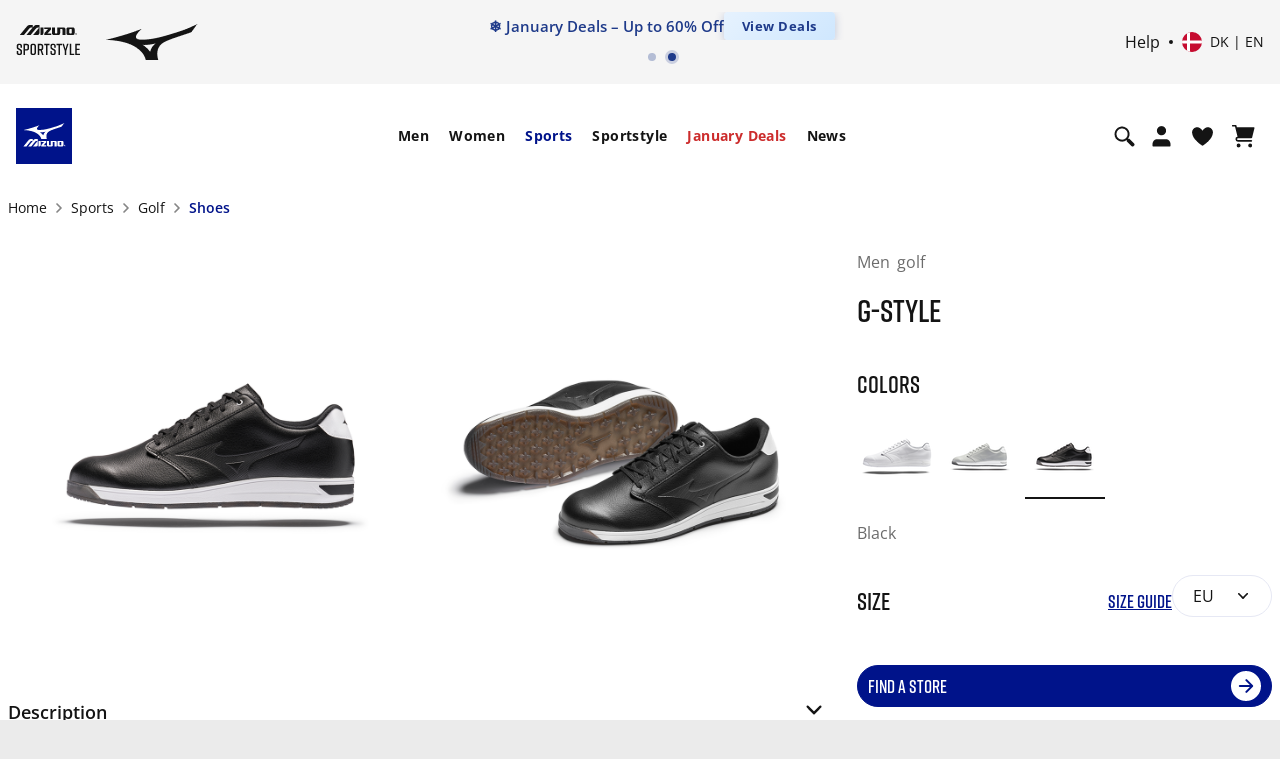

--- FILE ---
content_type: text/html;charset=UTF-8
request_url: https://emea.mizuno.com/eu/en-dk/g-style/51GM224009.html
body_size: 138137
content:














































































<!DOCTYPE html>
<html
lang="en"

data-page-theme="default"

>
<head>
<!--[if gt IE 9]><!-->
<script>//common/scripts.isml</script>

<script>
    window.dwResources = {"assets":{"images":{"close":"/on/demandware.static/Sites-mizuno_eu-Site/-/default/dw842d88be/images/close_modal.svg"}},"properties":{"closeModalBtn":"Close modal","slideAriaLabel":"Slide <i class=\"js-msgf-0\"></i> of <i class=\"js-msgf-1\"></i>","quickViewLabel":"Quick view modal","quickATCLabel":"Quick add to cart modal","howToStyleLabel":"How to style modal","sizeChartLabel":"Size chart modal","cookieTitle":"COOKIES SETTINGS","showPassword":"Show password","hidePassword":"Hide password","authenticationModal":"Authentication modal","forgotPasswordModal":"Forgot password modal","successRegistrationModal":"Success registration modal","miniCartLabel":"Mini cart modal","cookieLabel":"Cookie modal","cookieSettingsLabel":"Cookie settings modal","newsletterSuccess":"Thank you for subscribing, you will hear from us soon","newsletterExists":"You are already subscribed to our newsletter","newsletterEmptyEmailError":"Enter your email address","newsletterEmailError":"Please enter a valid email address.","newsletterEmptyError":"Please fill in all the fields.","maxLengthErrorMsg":"Value is too long","minLengthErrorMsg":"Value is too short","upsLabel":"Ups modal","customerPreferencesError":"Please select at least one option.","getPointsModal":"Get points modal","addressModal":"Address modal","defaultAddress":"Default","nextBtnSlide":"Next slide","prevBtnSlide":"Previous slide","leaveQuizModalLabel":"Leave quiz modal","deleteAccountModal":"Delete account modal","deleteAccountSubmittedModal":"Account deletion submitted modal","storeLocatorLabel":"Store locator modal","successCartMergeAlert":"Your items have been added to your cart after logging in","limitPurchaseModal":"Limit purchase modal","multipleSizePrompt":"Multiple size prompt"},"URLS":{"clubMizunoWelcome":"/on/demandware.store/Sites-mizuno_eu-Site/en_DK/Account-ClubMizunoModal","loginModal":"/on/demandware.store/Sites-mizuno_eu-Site/en_DK/Login-ShowModal","resetPasswordModal":"/eu/en-dk/set-password/","accountShow":"/eu/en-dk/my-account/","getPointsModal":"/on/demandware.store/Sites-mizuno_eu-Site/en_DK/AccountGetPoints-ShowModal","completeSurvey":"/on/demandware.store/Sites-mizuno_eu-Site/en_DK/AccountGetPoints-GetStep","passwordChangeSuccess":"/on/demandware.store/Sites-mizuno_eu-Site/en_DK/Account-EditPasswordSuccess","passwordChangeUnsaved":"/on/demandware.store/Sites-mizuno_eu-Site/en_DK/Account-EditPasswordUnsaved","accountOverview":"/eu/en-dk/account-overview/","limitPurchase":"/on/demandware.store/Sites-mizuno_eu-Site/en_DK/Product-LimitPurchaseModal"},"customer":{"isLoggedIn":false,"welcomeModalIsShown":true},"request":{"countryCode":"DK"},"prefs":{"isLazyLoadEnabled":true}};

    if (!window.globalData) {
        window.globalData = {}
    }
</script>
<script defer src="/on/demandware.static/Sites-mizuno_eu-Site/-/en_DK/v1769162356168/js/index.js"></script>

    <script defer src="/on/demandware.static/Sites-mizuno_eu-Site/-/en_DK/v1769162356168/js/PDproductDetail.js"></script>

    <script defer src="/on/demandware.static/Sites-mizuno_eu-Site/-/en_DK/v1769162356168/js/staticPages.js"></script>


<!--<![endif]-->
<meta charset=UTF-8>


<meta http-equiv="x-ua-compatible" content="ie=edge">

<meta http-equiv="Content-Security-Policy" content="default-src * data: blob:; style-src * 'unsafe-inline' 'self' data: blob:; script-src * 'unsafe-inline' 'unsafe-eval' data: blob:; img-src * 'self' data: https: blob: content:">

<meta name="viewport" content="width=device-width, initial-scale=1">


<title>
    G-Style - Black | Golf shoes | Mizuno Denmark
</title>


    


    <link rel="alternate" hreflang="es-es" href="https://emea.mizuno.com/eu/es-es/g-style/51GM224009.html" />

    <link rel="alternate" hreflang="fr-fr" href="https://emea.mizuno.com/eu/fr-fr/g-style/51GM224009.html" />

    <link rel="alternate" hreflang="it-it" href="https://emea.mizuno.com/eu/it-it/g-style/51GM224009.html" />

    <link rel="alternate" hreflang="de-de" href="https://emea.mizuno.com/eu/de-de/g-style/51GM224009.html" />

    <link rel="alternate" hreflang="nl-nl" href="https://emea.mizuno.com/eu/nl-nl/g-style/51GM224009.html" />

    <link rel="alternate" hreflang="en-gb" href="https://emea.mizuno.com/eu/en-gb/g-style/51GM224009.html" />

    <link rel="alternate" hreflang="pl-pl" href="https://emea.mizuno.com/eu/pl-pl/g-style/51GM224009.html" />

    <link rel="alternate" hreflang="cs-cz" href="https://emea.mizuno.com/eu/cs-cz/g-style/51GM224009.html" />

    <link rel="alternate" hreflang="sv-se" href="https://emea.mizuno.com/eu/sv-se/g-style/51GM224009.html" />

    <link rel="alternate" hreflang="fi-fi" href="https://emea.mizuno.com/eu/fi-fi/g-style/51GM224009.html" />

    <link rel="alternate" hreflang="da-dk" href="https://emea.mizuno.com/eu/da-dk/g-style/51GM224009.html" />

    <link rel="alternate" hreflang="no-no" href="https://emea.mizuno.com/eu/no-no/g-style/51GM224009.html" />

    <link rel="alternate" hreflang="en-be" href="https://emea.mizuno.com/eu/en-be/g-style/51GM224009.html" />

    <link rel="alternate" hreflang="nl-be" href="https://emea.mizuno.com/eu/nl-be/g-style/51GM224009.html" />

    <link rel="alternate" hreflang="fr-be" href="https://emea.mizuno.com/eu/fr-be/g-style/51GM224009.html" />

    <link rel="alternate" hreflang="en-bg" href="https://emea.mizuno.com/eu/en-bg/g-style/51GM224009.html" />

    <link rel="alternate" hreflang="en-hr" href="https://emea.mizuno.com/eu/en-hr/g-style/51GM224009.html" />

    <link rel="alternate" hreflang="en-dk" href="https://emea.mizuno.com/eu/en-dk/g-style/51GM224009.html" />

    <link rel="alternate" hreflang="en-de" href="https://emea.mizuno.com/eu/en-de/g-style/51GM224009.html" />

    <link rel="alternate" hreflang="en-gr" href="https://emea.mizuno.com/eu/en-gr/g-style/51GM224009.html" />

    <link rel="alternate" hreflang="en-il" href="https://emea.mizuno.com/eu/en-il/g-style/51GM224009.html" />

    <link rel="alternate" hreflang="en-ma" href="https://emea.mizuno.com/eu/en-ma/g-style/51GM224009.html" />

    <link rel="alternate" hreflang="en-nl" href="https://emea.mizuno.com/eu/en-nl/g-style/51GM224009.html" />

    <link rel="alternate" hreflang="en-no" href="https://emea.mizuno.com/eu/en-no/g-style/51GM224009.html" />

    <link rel="alternate" hreflang="en-pl" href="https://emea.mizuno.com/eu/en-pl/g-style/51GM224009.html" />

    <link rel="alternate" hreflang="en-ro" href="https://emea.mizuno.com/eu/en-ro/g-style/51GM224009.html" />

    <link rel="alternate" hreflang="en-si" href="https://emea.mizuno.com/eu/en-si/g-style/51GM224009.html" />

    <link rel="alternate" hreflang="en-za" href="https://emea.mizuno.com/eu/en-za/g-style/51GM224009.html" />

    <link rel="alternate" hreflang="en-se" href="https://emea.mizuno.com/eu/en-se/g-style/51GM224009.html" />

    <link rel="alternate" hreflang="en-fi" href="https://emea.mizuno.com/eu/en-fi/g-style/51GM224009.html" />

    <link rel="alternate" hreflang="en-tr" href="https://emea.mizuno.com/eu/en-tr/g-style/51GM224009.html" />

    <link rel="alternate" hreflang="en-pt" href="https://emea.mizuno.com/eu/en-pt/g-style/51GM224009.html" />

    <link rel="alternate" hreflang="en-lu" href="https://emea.mizuno.com/eu/en-lu/g-style/51GM224009.html" />

    <link rel="alternate" hreflang="de-lu" href="https://emea.mizuno.com/eu/de-lu/g-style/51GM224009.html" />

    <link rel="alternate" hreflang="en-ie" href="https://emea.mizuno.com/eu/en-ie/g-style/51GM224009.html" />

    <link rel="alternate" hreflang="x-default" href="https://emea.mizuno.com/eu/en/g-style/51GM224009.html" />




<meta name="description" content="Discover the G-Style Black today. Available in different colours and sizes. Visit Mizuno Denmark official website."
/>
<meta name="keywords" content="Mizuno"
/>




    
            <meta property="og:site_name" content="Mizuno EMEA">
    






    <script type="application/ld+json"> {"@context":"https://schema.org/","@type":"BreadcrumbList","itemListElement": [{"@type":"ListItem","position":1,"name":"Sports","item":"https://emea.mizuno.com/eu/en-dk/sports/"},{"@type":"ListItem","position":2,"name":"Golf","item":"https://emea.mizuno.com/eu/en-dk/sports/golf/"},{"@type":"ListItem","position":3,"name":"Shoes","item":"https://emea.mizuno.com/eu/en-dk/sports/golf/shoes/"}]} </script>


<link rel="stylesheet" href="https://cdnjs.cloudflare.com/ajax/libs/magnify/2.3.3/css/magnify.min.css" integrity="sha512-wzhF4/lKJ2Nc8mKHNzoFP4JZsnTcBOUUBT+lWPcs07mz6lK3NpMH1NKCKDMarjaw8gcYnSBNjjllN4kVbKedbw==" crossorigin="anonymous" referrerpolicy="no-referrer" />





<link rel="stylesheet" href="/on/demandware.static/Sites-mizuno_eu-Site/-/en_DK/v1769162356168/css/styles.css" />



    <link rel="stylesheet" href="/on/demandware.static/Sites-mizuno_eu-Site/-/en_DK/v1769162356168/css/product/PDdetail.css" />



    <link rel="preload" href="https://emea.mizuno.com/dw/image/v2/BDBS_PRD/on/demandware.static/-/Sites-masterCatalog_Mizuno/default/dw50232cf7/Golf/Accessories/Spikeless_Black-8148x4618-4fecbbe.png?sw=950&sh=950" as="image" />

<link rel="stylesheet" href="https://cdn.plyr.io/3.7.8/plyr.css" />
<link rel="stylesheet" href="https://code.jquery.com/ui/1.13.2/themes/base/jquery-ui.css">


    <meta name="google-site-verification" content="mFS_BTWlZRspt4_WgQPGhkKtMV9UAfl6H6ZtpugekyE" />



    
<script type="text/javascript">dataLayer = [];</script>




<script type="text/javascript">
globalData = {"pageType":"pdp","pageTitle":"G-Style","pageName":"pdp:G-Style","pageCategory":"product","customerCountry":"US","customerState":"OH","customerEmail":"","userID":"","dwID":"","userLoginState":"guest","sessionId":"LObY-3FJig1vKWqC6OfcUmLA9DNVIyN0NEA=","productsCartedNumber":0,"siteCurrencyCode":"DKK","siteLocal":"DK"};
</script>

<!-- Google Tag Manager -->








<script>
pageData = {"pageType":"pdp","productCategory":"sports-golf","ecommerce":{"currencyCode":"DKK","detail":{"actionField":{"list":""},"products":[{"name":"G-Style","id":"51GM224009","price":null,"category":"sports-golf-shoes","dimension1":3.6,"dimension2":"","brand":"Mizuno","dimension3":"sports/sports-golf/sports-golf-shoes","dimension14":"golf","dimension15":"Sports shoes","dimension16":"ss-23"}]}}};
customerData = {"event":"visitorInfo","MID":"100020515","visitorEmail":"","visitorStatus":"guest","visitorGender":"","visitorBirthdate":"","visitorLocale":"en_dk"};
</script>
<script>
var propertiesToOverride = ['productsCartedNumber'];
for (var index in propertiesToOverride){
if (pageData && propertiesToOverride[index] && pageData.hasOwnProperty(propertiesToOverride[index])) {
pageData[propertiesToOverride[index]] = globalData[propertiesToOverride[index]];
}
delete globalData[propertiesToOverride[index]];
}
//Pushing customer information
dataLayer.push(customerData);
//Push page specific data to GTM if exists
if (pageData && Object.keys(pageData).length !== 0) {
if (pageData.event) {
//Push global data to GTM
dataLayer.push(globalData);
dataLayer.push(pageData);
} else {
for (var prop in pageData) {
if (prop && pageData && pageData.hasOwnProperty(prop)) {
globalData[prop] = pageData[prop];
}
}
if(globalData.pageType != 'checkout'){
dataLayer.push(globalData);
}
}
} else {
//Push global data to GTM
dataLayer.push(globalData);
}
</script>

<script>var _etmc=[];(function(w,d,s,l,i){w[l]=w[l]||[];w[l].push({'gtm.start':
new Date().getTime(),event:'gtm.js'});var f=d.getElementsByTagName(s)[0],
j=d.createElement(s),dl=l!='dataLayer'?'&l='+l:'';j.async=true;j.src=
'//www.googletagmanager.com/gtm.js?id='+i+dl;f.parentNode.insertBefore(j,f);
})(window,document,'script','dataLayer','GTM-P552SHJ');</script>
<!-- End Google Tag Manager -->















<link rel="shortcut icon" type="image/x-icon" href="/on/demandware.static/Sites-mizuno_eu-Site/-/default/dw7e319803/images/favicon/favicon.ico" />
<link rel="icon" type="image/png" sizes="16x16" href="/on/demandware.static/Sites-mizuno_eu-Site/-/default/dw709f3295/images/favicon/favicon-16x16.png" />
<link rel="icon" type="image/png" sizes="32x32" href="/on/demandware.static/Sites-mizuno_eu-Site/-/default/dw0b27dd7c/images/favicon/favicon-32x32.png" />
<link rel="icon" type="image/png" sizes="96x96" href="/on/demandware.static/Sites-mizuno_eu-Site/-/default/dw592707dd/images/favicon/favicon-96x96.png" />
<!-- iOS/Safary icons -->
<link rel="apple-touch-icon" sizes="57x57" href="/on/demandware.static/Sites-mizuno_eu-Site/-/default/dw6bcd8a43/images/favicon/apple-icon-57x57.png" />
<link rel="apple-touch-icon" sizes="60x60" href="/on/demandware.static/Sites-mizuno_eu-Site/-/default/dw5b90d5ec/images/favicon/apple-icon-60x60.png" />
<link rel="apple-touch-icon" sizes="72x72" href="/on/demandware.static/Sites-mizuno_eu-Site/-/default/dw30d6664f/images/favicon/apple-icon-72x72.png" />
<link rel="apple-touch-icon" sizes="76x76" href="/on/demandware.static/Sites-mizuno_eu-Site/-/default/dwbf4e9a82/images/favicon/apple-icon-76x76.png" />
<link rel="apple-touch-icon" sizes="114x114" href="/on/demandware.static/Sites-mizuno_eu-Site/-/default/dw80f67f57/images/favicon/apple-icon-114x114.png" />
<link rel="apple-touch-icon" sizes="120x120" href="/on/demandware.static/Sites-mizuno_eu-Site/-/default/dw5ad45933/images/favicon/apple-icon-120x120.png" />
<link rel="apple-touch-icon" sizes="144x144" href="/on/demandware.static/Sites-mizuno_eu-Site/-/default/dwc4fef957/images/favicon/apple-icon-144x144.png" />
<link rel="apple-touch-icon" sizes="152x152" href="/on/demandware.static/Sites-mizuno_eu-Site/-/default/dwe87f5e0e/images/favicon/apple-icon-152x152.png" />
<link rel="apple-touch-icon" sizes="180x180" href="/on/demandware.static/Sites-mizuno_eu-Site/-/default/dw7e280def/images/favicon/apple-icon-180x180.png" />
<link rel="mask-icon" href="/on/demandware.static/Sites-mizuno_eu-Site/-/default/dw922711d2/images/favicon/safari-pinned-tab.svg" color="#001489" />
<!-- End Apple touch icons -->
<!-- Android icons -->
<link rel="manifest" href="/on/demandware.static/Sites-mizuno_eu-Site/-/default/dw6b1fc803/images/favicon/manifest.json" />
<link rel="icon" type="image/png" sizes="192x192" href="/on/demandware.static/Sites-mizuno_eu-Site/-/default/dw0d383ea6/images/favicon/android-icon-192x192.png">
<!-- End Android icons -->
<!-- MS Icons -->
<meta name="msapplication-config" content="/on/demandware.static/Sites-mizuno_eu-Site/-/default/dw17e0acf8/images/favicon/browserconfig.xml" />
<meta name="msapplication-TileColor" content="#da532c" />
<meta name="msapplication-TileImage" content="/on/demandware.static/Sites-mizuno_eu-Site/-/default/dwf863f300/images/favicon/ms-icon-144x144.png" />
<meta name="theme-color" content="#ffffff" />
<!-- End MS Icons -->





    <!-- Start VWO Async SmartCode -->
<link rel="preconnect" href="https://dev.visualwebsiteoptimizer.com" />
<script type='text/javascript' id='vwoCode'>
window._vwo_code || (function() {
var account_id=852281,
version=2.1,
settings_tolerance=2000,
hide_element='body',
hide_element_style = 'opacity:0 !important;filter:alpha(opacity=0) !important;background:none !important;transition:none !important;',
/* DO NOT EDIT BELOW THIS LINE */
f=false,w=window,d=document,v=d.querySelector('#vwoCode'),cK='_vwo_'+account_id+'_settings',cc={};try{var c=JSON.parse(localStorage.getItem('_vwo_'+account_id+'_config'));cc=c&&typeof c==='object'?c:{}}catch(e){}var stT=cc.stT==='session'?w.sessionStorage:w.localStorage;code={nonce:v&&v.nonce,use_existing_jquery:function(){return typeof use_existing_jquery!=='undefined'?use_existing_jquery:undefined},library_tolerance:function(){return typeof library_tolerance!=='undefined'?library_tolerance:undefined},settings_tolerance:function(){return cc.sT||settings_tolerance},hide_element_style:function(){return'{'+(cc.hES||hide_element_style)+'}'},hide_element:function(){if(performance.getEntriesByName('first-contentful-paint')[0]){return''}return typeof cc.hE==='string'?cc.hE:hide_element},getVersion:function(){return version},finish:function(e){if(!f){f=true;var t=d.getElementById('_vis_opt_path_hides');if(t)t.parentNode.removeChild(t);if(e)(new Image).src='https://dev.visualwebsiteoptimizer.com/ee.gif?a='+account_id+e}},finished:function(){return f},addScript:function(e){var t=d.createElement('script');t.type='text/javascript';if(e.src){t.src=e.src}else{t.text=e.text}v&&t.setAttribute('nonce',v.nonce);d.getElementsByTagName('head')[0].appendChild(t)},load:function(e,t){var n=this.getSettings(),i=d.createElement('script'),r=this;t=t||{};if(n){i.textContent=n;d.getElementsByTagName('head')[0].appendChild(i);if(!w.VWO||VWO.caE){stT.removeItem(cK);r.load(e)}}else{var o=new XMLHttpRequest;o.open('GET',e,true);o.withCredentials=!t.dSC;o.responseType=t.responseType||'text';o.onload=function(){if(t.onloadCb){return t.onloadCb(o,e)}if(o.status===200||o.status===304){_vwo_code.addScript({text:o.responseText})}else{_vwo_code.finish('&e=loading_failure:'+e)}};o.onerror=function(){if(t.onerrorCb){return t.onerrorCb(e)}_vwo_code.finish('&e=loading_failure:'+e)};o.send()}},getSettings:function(){try{var e=stT.getItem(cK);if(!e){return}e=JSON.parse(e);if(Date.now()>e.e){stT.removeItem(cK);return}return e.s}catch(e){return}},init:function(){if(d.URL.indexOf('__vwo_disable__')>-1)return;var e=this.settings_tolerance();w._vwo_settings_timer=setTimeout(function(){_vwo_code.finish();stT.removeItem(cK)},e);var t;if(this.hide_element()!=='body'){t=d.createElement('style');var n=this.hide_element(),i=n?n+this.hide_element_style():'',r=d.getElementsByTagName('head')[0];t.setAttribute('id','_vis_opt_path_hides');v&&t.setAttribute('nonce',v.nonce);t.setAttribute('type','text/css');if(t.styleSheet)t.styleSheet.cssText=i;else t.appendChild(d.createTextNode(i));r.appendChild(t)}else{t=d.getElementsByTagName('head')[0];var i=d.createElement('div');i.style.cssText='z-index: 2147483647 !important;position: fixed !important;left: 0 !important;top: 0 !important;width: 100% !important;height: 100% !important;background: white !important;display: block !important;';i.setAttribute('id','_vis_opt_path_hides');i.classList.add('_vis_hide_layer');t.parentNode.insertBefore(i,t.nextSibling)}var o=window._vis_opt_url||d.URL,s='https://dev.visualwebsiteoptimizer.com/j.php?a='+account_id+'&u='+encodeURIComponent(o)+'&vn='+version;if(w.location.search.indexOf('_vwo_xhr')!==-1){this.addScript({src:s})}else{this.load(s+'&x=true')}}};w._vwo_code=code;code.init();})();
</script>
<!-- End VWO Async SmartCode -->



    


<script type="text/javascript">
(function(a,b,c,d,e,f,g){e['ire_o']=c;e[c]=e[c]||function(){(e[c].a=e[c].a||[]).push(arguments)};f=d.createElement(b);g=d.getElementsByTagName(b)[0];f.async=1;f.src=a;g.parentNode.insertBefore(f,g);})('https://utt.impactcdn.com/A6206919-3082-4756-88b3-f2aa84d5851d1.js','script','ire',document,window); 
</script>






<link rel="canonical" href="https://emea.mizuno.com/eu/en-dk/g-style/51GM224009.html"/>

<script type="text/javascript">//<!--
/* <![CDATA[ (head-active_data.js) */
var dw = (window.dw || {});
dw.ac = {
    _analytics: null,
    _events: [],
    _category: "",
    _searchData: "",
    _anact: "",
    _anact_nohit_tag: "",
    _analytics_enabled: "true",
    _timeZone: "Etc/UTC",
    _capture: function(configs) {
        if (Object.prototype.toString.call(configs) === "[object Array]") {
            configs.forEach(captureObject);
            return;
        }
        dw.ac._events.push(configs);
    },
	capture: function() { 
		dw.ac._capture(arguments);
		// send to CQ as well:
		if (window.CQuotient) {
			window.CQuotient.trackEventsFromAC(arguments);
		}
	},
    EV_PRD_SEARCHHIT: "searchhit",
    EV_PRD_DETAIL: "detail",
    EV_PRD_RECOMMENDATION: "recommendation",
    EV_PRD_SETPRODUCT: "setproduct",
    applyContext: function(context) {
        if (typeof context === "object" && context.hasOwnProperty("category")) {
        	dw.ac._category = context.category;
        }
        if (typeof context === "object" && context.hasOwnProperty("searchData")) {
        	dw.ac._searchData = context.searchData;
        }
    },
    setDWAnalytics: function(analytics) {
        dw.ac._analytics = analytics;
    },
    eventsIsEmpty: function() {
        return 0 == dw.ac._events.length;
    }
};
/* ]]> */
// -->
</script>
<script type="text/javascript">//<!--
/* <![CDATA[ (head-cquotient.js) */
var CQuotient = window.CQuotient = {};
CQuotient.clientId = 'bdbs-mizuno_eu';
CQuotient.realm = 'BDBS';
CQuotient.siteId = 'mizuno_eu';
CQuotient.instanceType = 'prd';
CQuotient.locale = 'en_DK';
CQuotient.fbPixelId = '__UNKNOWN__';
CQuotient.activities = [];
CQuotient.cqcid='';
CQuotient.cquid='';
CQuotient.cqeid='';
CQuotient.cqlid='';
CQuotient.apiHost='api.cquotient.com';
/* Turn this on to test against Staging Einstein */
/* CQuotient.useTest= true; */
CQuotient.useTest = ('true' === 'false');
CQuotient.initFromCookies = function () {
	var ca = document.cookie.split(';');
	for(var i=0;i < ca.length;i++) {
	  var c = ca[i];
	  while (c.charAt(0)==' ') c = c.substring(1,c.length);
	  if (c.indexOf('cqcid=') == 0) {
		CQuotient.cqcid=c.substring('cqcid='.length,c.length);
	  } else if (c.indexOf('cquid=') == 0) {
		  var value = c.substring('cquid='.length,c.length);
		  if (value) {
		  	var split_value = value.split("|", 3);
		  	if (split_value.length > 0) {
			  CQuotient.cquid=split_value[0];
		  	}
		  	if (split_value.length > 1) {
			  CQuotient.cqeid=split_value[1];
		  	}
		  	if (split_value.length > 2) {
			  CQuotient.cqlid=split_value[2];
		  	}
		  }
	  }
	}
}
CQuotient.getCQCookieId = function () {
	if(window.CQuotient.cqcid == '')
		window.CQuotient.initFromCookies();
	return window.CQuotient.cqcid;
};
CQuotient.getCQUserId = function () {
	if(window.CQuotient.cquid == '')
		window.CQuotient.initFromCookies();
	return window.CQuotient.cquid;
};
CQuotient.getCQHashedEmail = function () {
	if(window.CQuotient.cqeid == '')
		window.CQuotient.initFromCookies();
	return window.CQuotient.cqeid;
};
CQuotient.getCQHashedLogin = function () {
	if(window.CQuotient.cqlid == '')
		window.CQuotient.initFromCookies();
	return window.CQuotient.cqlid;
};
CQuotient.trackEventsFromAC = function (/* Object or Array */ events) {
try {
	if (Object.prototype.toString.call(events) === "[object Array]") {
		events.forEach(_trackASingleCQEvent);
	} else {
		CQuotient._trackASingleCQEvent(events);
	}
} catch(err) {}
};
CQuotient._trackASingleCQEvent = function ( /* Object */ event) {
	if (event && event.id) {
		if (event.type === dw.ac.EV_PRD_DETAIL) {
			CQuotient.trackViewProduct( {id:'', alt_id: event.id, type: 'raw_sku'} );
		} // not handling the other dw.ac.* events currently
	}
};
CQuotient.trackViewProduct = function(/* Object */ cqParamData){
	var cq_params = {};
	cq_params.cookieId = CQuotient.getCQCookieId();
	cq_params.userId = CQuotient.getCQUserId();
	cq_params.emailId = CQuotient.getCQHashedEmail();
	cq_params.loginId = CQuotient.getCQHashedLogin();
	cq_params.product = cqParamData.product;
	cq_params.realm = cqParamData.realm;
	cq_params.siteId = cqParamData.siteId;
	cq_params.instanceType = cqParamData.instanceType;
	cq_params.locale = CQuotient.locale;
	
	if(CQuotient.sendActivity) {
		CQuotient.sendActivity(CQuotient.clientId, 'viewProduct', cq_params);
	} else {
		CQuotient.activities.push({activityType: 'viewProduct', parameters: cq_params});
	}
};
/* ]]> */
// -->
</script>

</head>
<body class="">
<script>
document.addEventListener('DOMContentLoaded', function() {
    const fold = window.innerHeight;

    // Select all images with the 'lazy' class
    const lazyImages = document.querySelectorAll('img.lazy');

    lazyImages.forEach(img => {
        const rect = img.getBoundingClientRect();

        // Check if any part of the image is above the fold
        const isAboveTheFold = rect.top < fold && rect.bottom > 0;

        if (isAboveTheFold) {
            img.src = img.dataset.src;          // Set actual image source
            img.loading = 'eager';              // Load immediately
            img.dataset.llStatus = 'native';    // Optional: mark status
            img.classList.remove('lazy');       // Remove lazy class
            img.removeAttribute('data-src');

            // Handle <source> elements in <picture>
            const sources = img.parentElement.tagName === 'PICTURE'
                ? img.parentElement.querySelectorAll('source')
                : [];

            sources.forEach(source => {
                if (source.dataset.srcset) {
                    source.srcset = source.dataset.srcset;
                    source.removeAttribute('data-srcset');
                }
            });
        } else {
            img.removeAttribute('src');
        }
    });
});
</script>

<input type="hidden" id="request_locale" value="en_DK"/>


<noscript><iframe src="//www.googletagmanager.com/ns.html?id=GTM-P552SHJ"
height="0" width="0" style="display:none;visibility:hidden"></iframe></noscript>


<noscript>
    
    <div class="header-error disabled-javascript">
        <input type="checkbox" name="disabledJavascript" id="disabledJavascript">
        <div class="header-error-container">
            <p>
            Your browser&rsquo;s Javascript functionality is turned off. Please turn it on so that you experience this sites full capabilities.
            <label for="disabledJavascript"></label>
            </p>
        </div>
    </div>
</noscript>

<div class="globalCookiesDisabledMessage header-error" style="display: none;">
    
    <input type="checkbox" name="disabledCookies" id="disabledCookies">
    <div class="header-error-container">
        <p>
            Your browser is not currently set up to accept cookies or check to see if you have another program set to block cookies?
            <label for="disabledCookies"></label>
        </p>
    </div>
</div>






<script type="text/javascript">
if (window.ire) {
ire('identify', {
customerId: '' ,
customerEmail: '',
customProfileId: 'acOw95rpflINJzTMhIpiWhZVac'
});
}
</script>



<div class="page" data-action="Product-Show" data-querystring="pid=51GM224009" >

<header class="page-header js-page-header"
    data-topbgcolor="white"
    data-fixedbgcolor="white"
    data-toptextcolor=""
    data-fixedtextcolor=""
>
    <div class="page-header__top-wrapper js-page-header-top">
        <div class="page-header__top">
            <div class="container d-flex align-items-center">
                <div class="page-header__left navbar-header header-sublogo">
    <div class="navbar-header subbrand">
        <a
            href="https://emea.mizuno.com/eu/en-dk/sportstyle.html"
            title="Mizuno Home"
            aria-label="Mizuno Home"
        >
            <img
                class="sublogo"
                src="https://emea.mizuno.com/on/demandware.static/Sites-mizuno_eu-Site/-/default/dwf46a04d6/images/mizuno_sportstyle.svg"
                alt="Mizuno"
                data-topcolor=""
                data-fixedcolor=""/>
        </a>
    </div>

     <div class="navbar-header subbrand">
        <a
            href="https://emea.mizuno.com/eu/en-dk/home/"
            title="Mizuno Home"
            aria-label="Mizuno Home"
        >
            <img
                class="sublogo"
                src="https://emea.mizuno.com/on/demandware.static/-/Library-Sites-sharedLibrary_Mizuno/default/dwe13c1ce2/checkout/checkout_logo.png"
                alt="Mizuno"
                data-topcolor=""
                data-fixedcolor=""
            />
        </a>
    </div>
</div>

                <div class="header-banner page-header__center slide-up">
                    
	 


	


<div class="html-slot-container">
	
		
			<style type="text/css">
  @media {
    .menu-banner img {
      width: auto;
    }
  }

  .header-banner {
    margin: 0 !important;
    padding: 0 !important;
    width: 100%;
    overflow: hidden;
  }

  .banner-carousel {
    position: relative;
    overflow: hidden;
    width: 100%;
    margin: 0;
    padding: 0;
  }

  .banner-carousel-inner {
    display: flex;
    transition: transform 0.5s ease;
  }

  .banner-item {
    min-width: 100%;
    display: flex;
    align-items: center;
    justify-content: center;
  }

  .banner-item--promo {
    position: relative;
    overflow: visible;
  }

  .banner-item--info {
    padding: 0;
  }

  .banner-content {
    display: flex;
    align-items: center;
    justify-content: center;
    gap: 10px;
    white-space: nowrap;
    width: 100%;
    overflow: hidden;
  }

  .banner-text {
    color: #1e3a8a;
    font-size: 14px;
    font-weight: 600;
    margin: 0;
    line-height: 1.4;
    opacity: 0;
    animation: textFadeIn 0.8s ease-out 0.2s forwards;
  }

  .promo-text {
    color: #1e3a8a;
    font-size: 14px;
    font-weight: 500;
    margin: 0;
    text-align: center;
  }

  .promo-text a {
    color: #1e3a8a;
    text-decoration: underline;
  }

  .promo-text a:hover {
    color: #2563eb;
  }

  .cta-link {
    background: linear-gradient(135deg, #e6f2ff 0%, #cfe7ff 100%);
    color: #1e3a8a;
    padding: 6px 16px;
    border-radius: 4px;
    font-size: 12px;
    font-weight: 700;
    text-decoration: none;
    letter-spacing: 0.5px;
    display: inline-flex;
    align-items: center;
    box-shadow: 0 2px 8px rgba(30, 58, 138, 0.25);
    transition: transform 0.15s ease, box-shadow 0.3s ease;
    opacity: 0;
    animation: textFadeIn 0.8s ease-out 0.4s forwards;
  }

  .cta-link:hover {
    background: linear-gradient(135deg, #d1e9ff 0%, #b8dbff 100%);
    box-shadow: 0 4px 12px rgba(30, 58, 138, 0.35);
  }

  @keyframes textFadeIn {
    from {
      opacity: 0;
      transform: translateY(3px);
    }
    to {
      opacity: 1;
      transform: translateY(0);
    }
  }

  .banner-dots {
    text-align: center;
    padding: 8px 0;
  }

  .dot {
    height: 6px;
    width: 6px;
    margin: 0 4px;
    background-color: rgba(30, 58, 138, 0.3);
    border-radius: 50%;
    display: inline-block;
    cursor: pointer;
    transition: all 0.3s ease;
  }

  .dot:hover {
    background-color: rgba(30, 58, 138, 0.6);
    transform: scale(1.3);
  }

  .dot.active {
    background-color: #1e3a8a;
    box-shadow: 0 0 0 3px rgba(30, 58, 138, 0.2);
  }

  @media (min-width: 1024px) {
    .banner-text,
    .promo-text {
      font-size: 15px;
    }

    .cta-link {
      font-size: 13px;
      padding: 7px 18px;
    }

    .dot {
      height: 8px;
      width: 8px;
    }
  }

  @media (max-width: 640px) {
    .banner-text,
    .promo-text {
      font-size: 12px;
    }

    .cta-link {
      font-size: 10px;
      padding: 5px 12px;
    }
  }

  @media (max-width: 375px) {
    .banner-text,
    .promo-text {
      font-size: 10px;
    }

    .cta-link {
      font-size: 8px;
      padding: 4px 8px;
    }
  }
</style>

<div class="banner-carousel">
  <div class="banner-carousel-inner" id="bannerCarousel">
    
    <div class="banner-item banner-item--info">
      <p class="promo-text">
        <a href="https://emea.mizuno.com/on/demandware.store/Sites-mizuno_eu-Site/en_DK/Search-ShowContent?assetUUID=05992bab1a5c90eb78d8bd3185&fdid=delivery">
          Free Shipping
        </a>
        on orders over 50€ | 30-Day Returns
      </p>
    </div>

    <div class="banner-item banner-item--promo">
      <div class="banner-content">
        <span class="banner-text">❄️ January Deals – Up to 60% Off</span>
        <a href="" id="dealsLink" class="cta-link">View Deals</a>
      </div>
    </div>

  </div>

  <div class="banner-dots">
    <span class="dot" onclick="goToSlide(0)"></span>
    <span class="dot active" onclick="goToSlide(1)"></span>
  </div>
</div>

<script>
document.addEventListener("DOMContentLoaded", function () {
  let currentSlide = 1;
  const slides = 2;
  const slideDurations = [5000, 8000];
  let autoSlideTimer;

  window.goToSlide = function (n) {
    currentSlide = n;
    updateCarousel();
    resetAutoSlide();
  };

  function updateCarousel() {
    document.getElementById("bannerCarousel").style.transform =
      `translateX(-${currentSlide * 100}%)`;

    document.querySelectorAll(".dot").forEach((dot, i) => {
      dot.classList.toggle("active", i === currentSlide);
    });
  }

  function nextSlide() {
    currentSlide = (currentSlide + 1) % slides;
    updateCarousel();
  }

  function resetAutoSlide() {
    clearTimeout(autoSlideTimer);
    autoSlideTimer = setTimeout(() => {
      nextSlide();
      resetAutoSlide();
    }, slideDurations[currentSlide]);
  }

  const pathParts = window.location.pathname.split("/");
  const locale =
    pathParts.length > 2 && pathParts[1] === "eu" ? pathParts[2] : "en";

  const januaryDealsUrl = `/eu/${locale}/january-deals/`;
  document.getElementById("dealsLink").href = januaryDealsUrl;

  updateCarousel();
  resetAutoSlide();
});
</script>
		
	
</div>





 
	
                </div>
                 <div class="page-header__right navbar-header "
    data-topicon=""
    data-fixedicon=""
>
    

<div class="page-header__help page-header__top-action-item menu-wrapper__sub-footer__item">
    <a href="/eu/en-dk/faq/"
       class="page-header__help-link page-header__top-action-link"
       title="Help"
    >
        Help
    </a>
    
        <a href="/on/demandware.store/Sites-mizuno_eu-Site/en_DK/Login-Logout" class="page-header__signout-link js-signout-link js-logout-button d-none" title="Sign Out">
            Sign Out
        </a>
    
</div>

    







































    
    <div class="nav-item js-dropdown hidden-md-down country-selector currentTransactional-value-container page-header__top-action-item js-locale-selector" data-current-transactional="true" data-url="/on/demandware.store/Sites-mizuno_eu-Site/en_DK/Page-SetLocale" >
        <div class="country-selector__backdrop custom-backdrop js-country-selector-backdrop js-custom-modal-hide js-custom-modal-backdrop" data-target-modal="header-country-modal" data-toggle-modal="header-country-modal"></div>
        <button type="button" class="btn btn-no-style country-selector__btn js-dropdown-toggle page-header__top-action-link js-locale-selector-toggle js-custom-modal-show"
                data-toggle-modal="header-country-modal"
                aria-label="Select country or region
                Select language">
            <span class="country-selector__btn-icon">
                




<svg viewBox="0 0 24 24" width="24px" height="24px" class="country-selector__btn-svg">
    <use role="presentation" xlink:href="#dk"></use>
</svg>



            </span>
            <span class="country-selector__btn-label d-flex flex-column"
                  title="Select country or region
                  Select language"
                  aria-label="Select language">
                <span>
                    DK | en
                </span>

                <span class="text-capitalize font-weight-bold mb-1 d-lg-none">Denmark</span>
                <span class="text-capitalize d-lg-none">English</span>
            </span>
        </button>
        <div
            id="countrySelector"
            class="country-selector__menu b-dropdown-menu b-dropdown-menu--right-aligned js-dropdown-menu dropdown-country-selector js-locale-selector-menu js-custom-modal"
            data-locale="{&quot;countryCode&quot;:&quot;DK&quot;,&quot;name&quot;:&quot;Denmark&quot;,&quot;localLinks&quot;:[{&quot;localID&quot;:&quot;nl_BE&quot;,&quot;country&quot;:&quot;BE&quot;,&quot;displayCountry&quot;:&quot;Belgi&euml;&quot;,&quot;currencyCode&quot;:&quot;EUR&quot;,&quot;siteId&quot;:&quot;mizuno_eu&quot;,&quot;displayName&quot;:&quot;Nederlands (Belgi&euml;)&quot;,&quot;language&quot;:&quot;nl&quot;,&quot;displayLanguage&quot;:&quot;Nederlands&quot;,&quot;isTransactional&quot;:true},{&quot;localID&quot;:&quot;en_BE&quot;,&quot;country&quot;:&quot;BE&quot;,&quot;displayCountry&quot;:&quot;Belgium&quot;,&quot;currencyCode&quot;:&quot;EUR&quot;,&quot;siteId&quot;:&quot;mizuno_eu&quot;,&quot;displayName&quot;:&quot;English (Belgium)&quot;,&quot;language&quot;:&quot;en&quot;,&quot;displayLanguage&quot;:&quot;English&quot;,&quot;isTransactional&quot;:true},{&quot;localID&quot;:&quot;fr_BE&quot;,&quot;country&quot;:&quot;BE&quot;,&quot;displayCountry&quot;:&quot;Belgique&quot;,&quot;currencyCode&quot;:&quot;EUR&quot;,&quot;siteId&quot;:&quot;mizuno_eu&quot;,&quot;displayName&quot;:&quot;fran&ccedil;ais (Belgique)&quot;,&quot;language&quot;:&quot;fr&quot;,&quot;displayLanguage&quot;:&quot;fran&ccedil;ais&quot;,&quot;isTransactional&quot;:true},{&quot;localID&quot;:&quot;en_BG&quot;,&quot;country&quot;:&quot;BG&quot;,&quot;displayCountry&quot;:&quot;Bulgaria&quot;,&quot;currencyCode&quot;:&quot;EUR&quot;,&quot;siteId&quot;:&quot;mizuno_eu&quot;,&quot;displayName&quot;:&quot;English (Bulgaria)&quot;,&quot;language&quot;:&quot;en&quot;,&quot;displayLanguage&quot;:&quot;English&quot;,&quot;isTransactional&quot;:false},{&quot;localID&quot;:&quot;en_HR&quot;,&quot;country&quot;:&quot;HR&quot;,&quot;displayCountry&quot;:&quot;Croatia&quot;,&quot;currencyCode&quot;:&quot;EUR&quot;,&quot;siteId&quot;:&quot;mizuno_eu&quot;,&quot;displayName&quot;:&quot;English (Croatia)&quot;,&quot;language&quot;:&quot;en&quot;,&quot;displayLanguage&quot;:&quot;English&quot;,&quot;isTransactional&quot;:false},{&quot;localID&quot;:&quot;cs_CZ&quot;,&quot;country&quot;:&quot;CZ&quot;,&quot;displayCountry&quot;:&quot;Česko&quot;,&quot;currencyCode&quot;:&quot;CZK&quot;,&quot;siteId&quot;:&quot;mizuno_eu&quot;,&quot;displayName&quot;:&quot;če&scaron;tina (Česko)&quot;,&quot;language&quot;:&quot;cs&quot;,&quot;displayLanguage&quot;:&quot;če&scaron;tina&quot;,&quot;isTransactional&quot;:true},{&quot;localID&quot;:&quot;en_CZ&quot;,&quot;country&quot;:&quot;CZ&quot;,&quot;displayCountry&quot;:&quot;Czechia&quot;,&quot;currencyCode&quot;:&quot;CZK&quot;,&quot;siteId&quot;:&quot;mizuno_eu&quot;,&quot;displayName&quot;:&quot;English (Czechia)&quot;,&quot;language&quot;:&quot;en&quot;,&quot;displayLanguage&quot;:&quot;English&quot;,&quot;isTransactional&quot;:true},{&quot;localID&quot;:&quot;da_DK&quot;,&quot;country&quot;:&quot;DK&quot;,&quot;displayCountry&quot;:&quot;Danmark&quot;,&quot;currencyCode&quot;:&quot;DKK&quot;,&quot;siteId&quot;:&quot;mizuno_eu&quot;,&quot;displayName&quot;:&quot;dansk (Danmark)&quot;,&quot;language&quot;:&quot;da&quot;,&quot;displayLanguage&quot;:&quot;dansk&quot;,&quot;isTransactional&quot;:true},{&quot;localID&quot;:&quot;en_DK&quot;,&quot;country&quot;:&quot;DK&quot;,&quot;displayCountry&quot;:&quot;Denmark&quot;,&quot;currencyCode&quot;:&quot;DKK&quot;,&quot;siteId&quot;:&quot;mizuno_eu&quot;,&quot;displayName&quot;:&quot;English (Denmark)&quot;,&quot;language&quot;:&quot;en&quot;,&quot;displayLanguage&quot;:&quot;English&quot;,&quot;isTransactional&quot;:true},{&quot;localID&quot;:&quot;fr_FR&quot;,&quot;country&quot;:&quot;FR&quot;,&quot;displayCountry&quot;:&quot;France&quot;,&quot;currencyCode&quot;:&quot;EUR&quot;,&quot;siteId&quot;:&quot;mizuno_eu&quot;,&quot;displayName&quot;:&quot;fran&ccedil;ais (France)&quot;,&quot;language&quot;:&quot;fr&quot;,&quot;displayLanguage&quot;:&quot;fran&ccedil;ais&quot;,&quot;isTransactional&quot;:true},{&quot;localID&quot;:&quot;de_DE&quot;,&quot;country&quot;:&quot;DE&quot;,&quot;displayCountry&quot;:&quot;Deutschland&quot;,&quot;currencyCode&quot;:&quot;EUR&quot;,&quot;siteId&quot;:&quot;mizuno_eu&quot;,&quot;displayName&quot;:&quot;Deutsch (Deutschland)&quot;,&quot;language&quot;:&quot;de&quot;,&quot;displayLanguage&quot;:&quot;Deutsch&quot;,&quot;isTransactional&quot;:true},{&quot;localID&quot;:&quot;es_ES&quot;,&quot;country&quot;:&quot;ES&quot;,&quot;displayCountry&quot;:&quot;Espa&ntilde;a&quot;,&quot;currencyCode&quot;:&quot;EUR&quot;,&quot;siteId&quot;:&quot;mizuno_eu&quot;,&quot;displayName&quot;:&quot;espa&ntilde;ol (Espa&ntilde;a)&quot;,&quot;language&quot;:&quot;es&quot;,&quot;displayLanguage&quot;:&quot;espa&ntilde;ol&quot;,&quot;isTransactional&quot;:true},{&quot;localID&quot;:&quot;en_DE&quot;,&quot;country&quot;:&quot;DE&quot;,&quot;displayCountry&quot;:&quot;Germany&quot;,&quot;currencyCode&quot;:&quot;EUR&quot;,&quot;siteId&quot;:&quot;mizuno_eu&quot;,&quot;displayName&quot;:&quot;English (Germany)&quot;,&quot;language&quot;:&quot;en&quot;,&quot;displayLanguage&quot;:&quot;English&quot;,&quot;isTransactional&quot;:true},{&quot;localID&quot;:&quot;en_GR&quot;,&quot;country&quot;:&quot;GR&quot;,&quot;displayCountry&quot;:&quot;Greece&quot;,&quot;currencyCode&quot;:&quot;EUR&quot;,&quot;siteId&quot;:&quot;mizuno_eu&quot;,&quot;displayName&quot;:&quot;English (Greece)&quot;,&quot;language&quot;:&quot;en&quot;,&quot;displayLanguage&quot;:&quot;English&quot;,&quot;isTransactional&quot;:false},{&quot;localID&quot;:&quot;en_IL&quot;,&quot;country&quot;:&quot;IL&quot;,&quot;displayCountry&quot;:&quot;Israel&quot;,&quot;currencyCode&quot;:&quot;EUR&quot;,&quot;siteId&quot;:&quot;mizuno_eu&quot;,&quot;displayName&quot;:&quot;English (Israel)&quot;,&quot;language&quot;:&quot;en&quot;,&quot;displayLanguage&quot;:&quot;English&quot;,&quot;isTransactional&quot;:false},{&quot;localID&quot;:&quot;it_IT&quot;,&quot;country&quot;:&quot;IT&quot;,&quot;displayCountry&quot;:&quot;Italia&quot;,&quot;currencyCode&quot;:&quot;EUR&quot;,&quot;siteId&quot;:&quot;mizuno_eu&quot;,&quot;displayName&quot;:&quot;italiano (Italia)&quot;,&quot;language&quot;:&quot;it&quot;,&quot;displayLanguage&quot;:&quot;italiano&quot;,&quot;isTransactional&quot;:true},{&quot;localID&quot;:&quot;en_MA&quot;,&quot;country&quot;:&quot;MA&quot;,&quot;displayCountry&quot;:&quot;Morocco&quot;,&quot;currencyCode&quot;:&quot;EUR&quot;,&quot;siteId&quot;:&quot;mizuno_eu&quot;,&quot;displayName&quot;:&quot;English (Morocco)&quot;,&quot;language&quot;:&quot;en&quot;,&quot;displayLanguage&quot;:&quot;English&quot;,&quot;isTransactional&quot;:false},{&quot;localID&quot;:&quot;nl_NL&quot;,&quot;country&quot;:&quot;NL&quot;,&quot;displayCountry&quot;:&quot;Nederland&quot;,&quot;currencyCode&quot;:&quot;EUR&quot;,&quot;siteId&quot;:&quot;mizuno_eu&quot;,&quot;displayName&quot;:&quot;Nederlands (Nederland)&quot;,&quot;language&quot;:&quot;nl&quot;,&quot;displayLanguage&quot;:&quot;Nederlands&quot;,&quot;isTransactional&quot;:true},{&quot;localID&quot;:&quot;en_NL&quot;,&quot;country&quot;:&quot;NL&quot;,&quot;displayCountry&quot;:&quot;Netherlands&quot;,&quot;currencyCode&quot;:&quot;EUR&quot;,&quot;siteId&quot;:&quot;mizuno_eu&quot;,&quot;displayName&quot;:&quot;English (Netherlands)&quot;,&quot;language&quot;:&quot;en&quot;,&quot;displayLanguage&quot;:&quot;English&quot;,&quot;isTransactional&quot;:true},{&quot;localID&quot;:&quot;no_NO&quot;,&quot;country&quot;:&quot;NO&quot;,&quot;displayCountry&quot;:&quot;Norge&quot;,&quot;currencyCode&quot;:&quot;NOK&quot;,&quot;siteId&quot;:&quot;mizuno_eu&quot;,&quot;displayName&quot;:&quot;norsk (Norge)&quot;,&quot;language&quot;:&quot;no&quot;,&quot;displayLanguage&quot;:&quot;norsk&quot;,&quot;isTransactional&quot;:true},{&quot;localID&quot;:&quot;en_NO&quot;,&quot;country&quot;:&quot;NO&quot;,&quot;displayCountry&quot;:&quot;Norway&quot;,&quot;currencyCode&quot;:&quot;NOK&quot;,&quot;siteId&quot;:&quot;mizuno_eu&quot;,&quot;displayName&quot;:&quot;English (Norway)&quot;,&quot;language&quot;:&quot;en&quot;,&quot;displayLanguage&quot;:&quot;English&quot;,&quot;isTransactional&quot;:true},{&quot;localID&quot;:&quot;de_DE&quot;,&quot;country&quot;:&quot;AT&quot;,&quot;displayCountry&quot;:&quot;&Ouml;sterreich&quot;,&quot;currencyCode&quot;:&quot;EUR&quot;,&quot;siteId&quot;:&quot;mizuno_eu&quot;,&quot;displayName&quot;:&quot;Deutsch (Deutschland)&quot;,&quot;language&quot;:&quot;de&quot;,&quot;displayLanguage&quot;:&quot;Deutsch&quot;,&quot;isTransactional&quot;:false},{&quot;localID&quot;:&quot;pl_PL&quot;,&quot;country&quot;:&quot;PL&quot;,&quot;displayCountry&quot;:&quot;Polska&quot;,&quot;currencyCode&quot;:&quot;PLN&quot;,&quot;siteId&quot;:&quot;mizuno_eu&quot;,&quot;displayName&quot;:&quot;polski (Polska)&quot;,&quot;language&quot;:&quot;pl&quot;,&quot;displayLanguage&quot;:&quot;polski&quot;,&quot;isTransactional&quot;:true},{&quot;localID&quot;:&quot;en_PL&quot;,&quot;country&quot;:&quot;PL&quot;,&quot;displayCountry&quot;:&quot;Poland&quot;,&quot;currencyCode&quot;:&quot;PLN&quot;,&quot;siteId&quot;:&quot;mizuno_eu&quot;,&quot;displayName&quot;:&quot;English (Poland)&quot;,&quot;language&quot;:&quot;en&quot;,&quot;displayLanguage&quot;:&quot;English&quot;,&quot;isTransactional&quot;:true},{&quot;localID&quot;:&quot;en_RO&quot;,&quot;country&quot;:&quot;RO&quot;,&quot;displayCountry&quot;:&quot;Romania&quot;,&quot;currencyCode&quot;:&quot;EUR&quot;,&quot;siteId&quot;:&quot;mizuno_eu&quot;,&quot;displayName&quot;:&quot;English (Romania)&quot;,&quot;language&quot;:&quot;en&quot;,&quot;displayLanguage&quot;:&quot;English&quot;,&quot;isTransactional&quot;:false},{&quot;localID&quot;:&quot;en_SI&quot;,&quot;country&quot;:&quot;SI&quot;,&quot;displayCountry&quot;:&quot;Slovenia&quot;,&quot;currencyCode&quot;:&quot;EUR&quot;,&quot;siteId&quot;:&quot;mizuno_eu&quot;,&quot;displayName&quot;:&quot;English (Slovenia)&quot;,&quot;language&quot;:&quot;en&quot;,&quot;displayLanguage&quot;:&quot;English&quot;,&quot;isTransactional&quot;:false},{&quot;localID&quot;:&quot;en_ZA&quot;,&quot;country&quot;:&quot;ZA&quot;,&quot;displayCountry&quot;:&quot;South Africa&quot;,&quot;currencyCode&quot;:&quot;EUR&quot;,&quot;siteId&quot;:&quot;mizuno_eu&quot;,&quot;displayName&quot;:&quot;English (South Africa)&quot;,&quot;language&quot;:&quot;en&quot;,&quot;displayLanguage&quot;:&quot;English&quot;,&quot;isTransactional&quot;:false},{&quot;localID&quot;:&quot;sv_SE&quot;,&quot;country&quot;:&quot;SE&quot;,&quot;displayCountry&quot;:&quot;Sverige&quot;,&quot;currencyCode&quot;:&quot;SEK&quot;,&quot;siteId&quot;:&quot;mizuno_eu&quot;,&quot;displayName&quot;:&quot;svenska (Sverige)&quot;,&quot;language&quot;:&quot;sv&quot;,&quot;displayLanguage&quot;:&quot;svenska&quot;,&quot;isTransactional&quot;:true},{&quot;localID&quot;:&quot;en_SE&quot;,&quot;country&quot;:&quot;SE&quot;,&quot;displayCountry&quot;:&quot;Sweden&quot;,&quot;currencyCode&quot;:&quot;SEK&quot;,&quot;siteId&quot;:&quot;mizuno_eu&quot;,&quot;displayName&quot;:&quot;English (Sweden)&quot;,&quot;language&quot;:&quot;en&quot;,&quot;displayLanguage&quot;:&quot;English&quot;,&quot;isTransactional&quot;:true},{&quot;localID&quot;:&quot;fi_FI&quot;,&quot;country&quot;:&quot;FI&quot;,&quot;displayCountry&quot;:&quot;Suomi&quot;,&quot;currencyCode&quot;:&quot;EUR&quot;,&quot;siteId&quot;:&quot;mizuno_eu&quot;,&quot;displayName&quot;:&quot;suomi (Suomi)&quot;,&quot;language&quot;:&quot;fi&quot;,&quot;displayLanguage&quot;:&quot;suomi&quot;,&quot;isTransactional&quot;:true},{&quot;localID&quot;:&quot;en_FI&quot;,&quot;country&quot;:&quot;FI&quot;,&quot;displayCountry&quot;:&quot;Finland&quot;,&quot;currencyCode&quot;:&quot;EUR&quot;,&quot;siteId&quot;:&quot;mizuno_eu&quot;,&quot;displayName&quot;:&quot;English (Finland)&quot;,&quot;language&quot;:&quot;en&quot;,&quot;displayLanguage&quot;:&quot;English&quot;,&quot;isTransactional&quot;:true},{&quot;localID&quot;:&quot;en_TR&quot;,&quot;country&quot;:&quot;TR&quot;,&quot;displayCountry&quot;:&quot;Turkey&quot;,&quot;currencyCode&quot;:&quot;EUR&quot;,&quot;siteId&quot;:&quot;mizuno_eu&quot;,&quot;displayName&quot;:&quot;English (Turkey)&quot;,&quot;language&quot;:&quot;en&quot;,&quot;displayLanguage&quot;:&quot;English&quot;,&quot;isTransactional&quot;:false},{&quot;localID&quot;:&quot;en_PT&quot;,&quot;country&quot;:&quot;PT&quot;,&quot;displayCountry&quot;:&quot;Portugal&quot;,&quot;currencyCode&quot;:&quot;EUR&quot;,&quot;siteId&quot;:&quot;mizuno_eu&quot;,&quot;displayName&quot;:&quot;English (Portugal)&quot;,&quot;language&quot;:&quot;en&quot;,&quot;displayLanguage&quot;:&quot;English&quot;,&quot;isTransactional&quot;:true},{&quot;localID&quot;:&quot;en_LU&quot;,&quot;country&quot;:&quot;LU&quot;,&quot;displayCountry&quot;:&quot;Luxembourg&quot;,&quot;currencyCode&quot;:&quot;EUR&quot;,&quot;siteId&quot;:&quot;mizuno_eu&quot;,&quot;displayName&quot;:&quot;English (Luxembourg)&quot;,&quot;language&quot;:&quot;en&quot;,&quot;displayLanguage&quot;:&quot;English&quot;,&quot;isTransactional&quot;:true},{&quot;localID&quot;:&quot;de_LU&quot;,&quot;country&quot;:&quot;LU&quot;,&quot;displayCountry&quot;:&quot;Luxemburg&quot;,&quot;currencyCode&quot;:&quot;EUR&quot;,&quot;siteId&quot;:&quot;mizuno_eu&quot;,&quot;displayName&quot;:&quot;Deutsch (Luxemburg)&quot;,&quot;language&quot;:&quot;de&quot;,&quot;displayLanguage&quot;:&quot;Deutsch&quot;,&quot;isTransactional&quot;:true},{&quot;localID&quot;:&quot;en_IE&quot;,&quot;country&quot;:&quot;IE&quot;,&quot;displayCountry&quot;:&quot;Ireland&quot;,&quot;currencyCode&quot;:&quot;EUR&quot;,&quot;siteId&quot;:&quot;mizuno_eu&quot;,&quot;displayName&quot;:&quot;English (Ireland)&quot;,&quot;language&quot;:&quot;en&quot;,&quot;displayLanguage&quot;:&quot;English&quot;,&quot;isTransactional&quot;:true},{&quot;localID&quot;:&quot;en_GB&quot;,&quot;country&quot;:&quot;GB&quot;,&quot;displayCountry&quot;:&quot;United Kingdom&quot;,&quot;currencyCode&quot;:&quot;GBP&quot;,&quot;siteId&quot;:&quot;mizuno_eu&quot;,&quot;displayName&quot;:&quot;English (United Kingdom)&quot;,&quot;language&quot;:&quot;en&quot;,&quot;displayLanguage&quot;:&quot;English&quot;,&quot;isTransactional&quot;:true},{&quot;localID&quot;:&quot;en&quot;,&quot;country&quot;:&quot;eu&quot;,&quot;displayCountry&quot;:&quot;Rest of Europe&quot;,&quot;currencyCode&quot;:&quot;EUR&quot;,&quot;siteId&quot;:&quot;mizuno_eu&quot;,&quot;displayName&quot;:&quot;English&quot;,&quot;language&quot;:&quot;en&quot;,&quot;displayLanguage&quot;:&quot;English&quot;,&quot;isTransactional&quot;:false}],&quot;currencyCode&quot;:&quot;DKK&quot;,&quot;displayName&quot;:&quot;English (Denmark)&quot;,&quot;language&quot;:&quot;en&quot;,&quot;displayLanguage&quot;:&quot;English&quot;,&quot;groupedLocales&quot;:[{&quot;country&quot;:&quot;BE&quot;,&quot;displayCountry&quot;:&quot;Belgi&euml;&quot;,&quot;values&quot;:[{&quot;localID&quot;:&quot;nl_BE&quot;,&quot;country&quot;:&quot;BE&quot;,&quot;displayCountry&quot;:&quot;Belgi&euml;&quot;,&quot;currencyCode&quot;:&quot;EUR&quot;,&quot;siteId&quot;:&quot;mizuno_eu&quot;,&quot;displayName&quot;:&quot;Nederlands (Belgi&euml;)&quot;,&quot;language&quot;:&quot;nl&quot;,&quot;displayLanguage&quot;:&quot;Nederlands&quot;,&quot;isTransactional&quot;:true},{&quot;localID&quot;:&quot;en_BE&quot;,&quot;country&quot;:&quot;BE&quot;,&quot;displayCountry&quot;:&quot;Belgium&quot;,&quot;currencyCode&quot;:&quot;EUR&quot;,&quot;siteId&quot;:&quot;mizuno_eu&quot;,&quot;displayName&quot;:&quot;English (Belgium)&quot;,&quot;language&quot;:&quot;en&quot;,&quot;displayLanguage&quot;:&quot;English&quot;,&quot;isTransactional&quot;:true},{&quot;localID&quot;:&quot;fr_BE&quot;,&quot;country&quot;:&quot;BE&quot;,&quot;displayCountry&quot;:&quot;Belgique&quot;,&quot;currencyCode&quot;:&quot;EUR&quot;,&quot;siteId&quot;:&quot;mizuno_eu&quot;,&quot;displayName&quot;:&quot;fran&ccedil;ais (Belgique)&quot;,&quot;language&quot;:&quot;fr&quot;,&quot;displayLanguage&quot;:&quot;fran&ccedil;ais&quot;,&quot;isTransactional&quot;:true}],&quot;isTransactional&quot;:true},{&quot;country&quot;:&quot;BG&quot;,&quot;displayCountry&quot;:&quot;Bulgaria&quot;,&quot;values&quot;:[{&quot;localID&quot;:&quot;en_BG&quot;,&quot;country&quot;:&quot;BG&quot;,&quot;displayCountry&quot;:&quot;Bulgaria&quot;,&quot;currencyCode&quot;:&quot;EUR&quot;,&quot;siteId&quot;:&quot;mizuno_eu&quot;,&quot;displayName&quot;:&quot;English (Bulgaria)&quot;,&quot;language&quot;:&quot;en&quot;,&quot;displayLanguage&quot;:&quot;English&quot;,&quot;isTransactional&quot;:false}],&quot;isTransactional&quot;:false},{&quot;country&quot;:&quot;CZ&quot;,&quot;displayCountry&quot;:&quot;Česko&quot;,&quot;values&quot;:[{&quot;localID&quot;:&quot;cs_CZ&quot;,&quot;country&quot;:&quot;CZ&quot;,&quot;displayCountry&quot;:&quot;Česko&quot;,&quot;currencyCode&quot;:&quot;CZK&quot;,&quot;siteId&quot;:&quot;mizuno_eu&quot;,&quot;displayName&quot;:&quot;če&scaron;tina (Česko)&quot;,&quot;language&quot;:&quot;cs&quot;,&quot;displayLanguage&quot;:&quot;če&scaron;tina&quot;,&quot;isTransactional&quot;:true},{&quot;localID&quot;:&quot;en_CZ&quot;,&quot;country&quot;:&quot;CZ&quot;,&quot;displayCountry&quot;:&quot;Czechia&quot;,&quot;currencyCode&quot;:&quot;CZK&quot;,&quot;siteId&quot;:&quot;mizuno_eu&quot;,&quot;displayName&quot;:&quot;English (Czechia)&quot;,&quot;language&quot;:&quot;en&quot;,&quot;displayLanguage&quot;:&quot;English&quot;,&quot;isTransactional&quot;:true}],&quot;isTransactional&quot;:true},{&quot;country&quot;:&quot;HR&quot;,&quot;displayCountry&quot;:&quot;Croatia&quot;,&quot;values&quot;:[{&quot;localID&quot;:&quot;en_HR&quot;,&quot;country&quot;:&quot;HR&quot;,&quot;displayCountry&quot;:&quot;Croatia&quot;,&quot;currencyCode&quot;:&quot;EUR&quot;,&quot;siteId&quot;:&quot;mizuno_eu&quot;,&quot;displayName&quot;:&quot;English (Croatia)&quot;,&quot;language&quot;:&quot;en&quot;,&quot;displayLanguage&quot;:&quot;English&quot;,&quot;isTransactional&quot;:false}],&quot;isTransactional&quot;:false},{&quot;country&quot;:&quot;DK&quot;,&quot;displayCountry&quot;:&quot;Danmark&quot;,&quot;values&quot;:[{&quot;localID&quot;:&quot;da_DK&quot;,&quot;country&quot;:&quot;DK&quot;,&quot;displayCountry&quot;:&quot;Danmark&quot;,&quot;currencyCode&quot;:&quot;DKK&quot;,&quot;siteId&quot;:&quot;mizuno_eu&quot;,&quot;displayName&quot;:&quot;dansk (Danmark)&quot;,&quot;language&quot;:&quot;da&quot;,&quot;displayLanguage&quot;:&quot;dansk&quot;,&quot;isTransactional&quot;:true},{&quot;localID&quot;:&quot;en_DK&quot;,&quot;country&quot;:&quot;DK&quot;,&quot;displayCountry&quot;:&quot;Denmark&quot;,&quot;currencyCode&quot;:&quot;DKK&quot;,&quot;siteId&quot;:&quot;mizuno_eu&quot;,&quot;displayName&quot;:&quot;English (Denmark)&quot;,&quot;language&quot;:&quot;en&quot;,&quot;displayLanguage&quot;:&quot;English&quot;,&quot;isTransactional&quot;:true}],&quot;isTransactional&quot;:true},{&quot;country&quot;:&quot;DE&quot;,&quot;displayCountry&quot;:&quot;Deutschland&quot;,&quot;values&quot;:[{&quot;localID&quot;:&quot;de_DE&quot;,&quot;country&quot;:&quot;DE&quot;,&quot;displayCountry&quot;:&quot;Deutschland&quot;,&quot;currencyCode&quot;:&quot;EUR&quot;,&quot;siteId&quot;:&quot;mizuno_eu&quot;,&quot;displayName&quot;:&quot;Deutsch (Deutschland)&quot;,&quot;language&quot;:&quot;de&quot;,&quot;displayLanguage&quot;:&quot;Deutsch&quot;,&quot;isTransactional&quot;:true},{&quot;localID&quot;:&quot;en_DE&quot;,&quot;country&quot;:&quot;DE&quot;,&quot;displayCountry&quot;:&quot;Germany&quot;,&quot;currencyCode&quot;:&quot;EUR&quot;,&quot;siteId&quot;:&quot;mizuno_eu&quot;,&quot;displayName&quot;:&quot;English (Germany)&quot;,&quot;language&quot;:&quot;en&quot;,&quot;displayLanguage&quot;:&quot;English&quot;,&quot;isTransactional&quot;:true}],&quot;isTransactional&quot;:true},{&quot;country&quot;:&quot;ES&quot;,&quot;displayCountry&quot;:&quot;Espa&ntilde;a&quot;,&quot;values&quot;:[{&quot;localID&quot;:&quot;es_ES&quot;,&quot;country&quot;:&quot;ES&quot;,&quot;displayCountry&quot;:&quot;Espa&ntilde;a&quot;,&quot;currencyCode&quot;:&quot;EUR&quot;,&quot;siteId&quot;:&quot;mizuno_eu&quot;,&quot;displayName&quot;:&quot;espa&ntilde;ol (Espa&ntilde;a)&quot;,&quot;language&quot;:&quot;es&quot;,&quot;displayLanguage&quot;:&quot;espa&ntilde;ol&quot;,&quot;isTransactional&quot;:true}],&quot;isTransactional&quot;:true},{&quot;country&quot;:&quot;FR&quot;,&quot;displayCountry&quot;:&quot;France&quot;,&quot;values&quot;:[{&quot;localID&quot;:&quot;fr_FR&quot;,&quot;country&quot;:&quot;FR&quot;,&quot;displayCountry&quot;:&quot;France&quot;,&quot;currencyCode&quot;:&quot;EUR&quot;,&quot;siteId&quot;:&quot;mizuno_eu&quot;,&quot;displayName&quot;:&quot;fran&ccedil;ais (France)&quot;,&quot;language&quot;:&quot;fr&quot;,&quot;displayLanguage&quot;:&quot;fran&ccedil;ais&quot;,&quot;isTransactional&quot;:true}],&quot;isTransactional&quot;:true},{&quot;country&quot;:&quot;GR&quot;,&quot;displayCountry&quot;:&quot;Greece&quot;,&quot;values&quot;:[{&quot;localID&quot;:&quot;en_GR&quot;,&quot;country&quot;:&quot;GR&quot;,&quot;displayCountry&quot;:&quot;Greece&quot;,&quot;currencyCode&quot;:&quot;EUR&quot;,&quot;siteId&quot;:&quot;mizuno_eu&quot;,&quot;displayName&quot;:&quot;English (Greece)&quot;,&quot;language&quot;:&quot;en&quot;,&quot;displayLanguage&quot;:&quot;English&quot;,&quot;isTransactional&quot;:false}],&quot;isTransactional&quot;:false},{&quot;country&quot;:&quot;IE&quot;,&quot;displayCountry&quot;:&quot;Ireland&quot;,&quot;values&quot;:[{&quot;localID&quot;:&quot;en_IE&quot;,&quot;country&quot;:&quot;IE&quot;,&quot;displayCountry&quot;:&quot;Ireland&quot;,&quot;currencyCode&quot;:&quot;EUR&quot;,&quot;siteId&quot;:&quot;mizuno_eu&quot;,&quot;displayName&quot;:&quot;English (Ireland)&quot;,&quot;language&quot;:&quot;en&quot;,&quot;displayLanguage&quot;:&quot;English&quot;,&quot;isTransactional&quot;:true}],&quot;isTransactional&quot;:true},{&quot;country&quot;:&quot;IL&quot;,&quot;displayCountry&quot;:&quot;Israel&quot;,&quot;values&quot;:[{&quot;localID&quot;:&quot;en_IL&quot;,&quot;country&quot;:&quot;IL&quot;,&quot;displayCountry&quot;:&quot;Israel&quot;,&quot;currencyCode&quot;:&quot;EUR&quot;,&quot;siteId&quot;:&quot;mizuno_eu&quot;,&quot;displayName&quot;:&quot;English (Israel)&quot;,&quot;language&quot;:&quot;en&quot;,&quot;displayLanguage&quot;:&quot;English&quot;,&quot;isTransactional&quot;:false}],&quot;isTransactional&quot;:false},{&quot;country&quot;:&quot;IT&quot;,&quot;displayCountry&quot;:&quot;Italia&quot;,&quot;values&quot;:[{&quot;localID&quot;:&quot;it_IT&quot;,&quot;country&quot;:&quot;IT&quot;,&quot;displayCountry&quot;:&quot;Italia&quot;,&quot;currencyCode&quot;:&quot;EUR&quot;,&quot;siteId&quot;:&quot;mizuno_eu&quot;,&quot;displayName&quot;:&quot;italiano (Italia)&quot;,&quot;language&quot;:&quot;it&quot;,&quot;displayLanguage&quot;:&quot;italiano&quot;,&quot;isTransactional&quot;:true}],&quot;isTransactional&quot;:true},{&quot;country&quot;:&quot;LU&quot;,&quot;displayCountry&quot;:&quot;Luxembourg&quot;,&quot;values&quot;:[{&quot;localID&quot;:&quot;en_LU&quot;,&quot;country&quot;:&quot;LU&quot;,&quot;displayCountry&quot;:&quot;Luxembourg&quot;,&quot;currencyCode&quot;:&quot;EUR&quot;,&quot;siteId&quot;:&quot;mizuno_eu&quot;,&quot;displayName&quot;:&quot;English (Luxembourg)&quot;,&quot;language&quot;:&quot;en&quot;,&quot;displayLanguage&quot;:&quot;English&quot;,&quot;isTransactional&quot;:true},{&quot;localID&quot;:&quot;de_LU&quot;,&quot;country&quot;:&quot;LU&quot;,&quot;displayCountry&quot;:&quot;Luxemburg&quot;,&quot;currencyCode&quot;:&quot;EUR&quot;,&quot;siteId&quot;:&quot;mizuno_eu&quot;,&quot;displayName&quot;:&quot;Deutsch (Luxemburg)&quot;,&quot;language&quot;:&quot;de&quot;,&quot;displayLanguage&quot;:&quot;Deutsch&quot;,&quot;isTransactional&quot;:true}],&quot;isTransactional&quot;:true},{&quot;country&quot;:&quot;MA&quot;,&quot;displayCountry&quot;:&quot;Morocco&quot;,&quot;values&quot;:[{&quot;localID&quot;:&quot;en_MA&quot;,&quot;country&quot;:&quot;MA&quot;,&quot;displayCountry&quot;:&quot;Morocco&quot;,&quot;currencyCode&quot;:&quot;EUR&quot;,&quot;siteId&quot;:&quot;mizuno_eu&quot;,&quot;displayName&quot;:&quot;English (Morocco)&quot;,&quot;language&quot;:&quot;en&quot;,&quot;displayLanguage&quot;:&quot;English&quot;,&quot;isTransactional&quot;:false}],&quot;isTransactional&quot;:false},{&quot;country&quot;:&quot;NL&quot;,&quot;displayCountry&quot;:&quot;Nederland&quot;,&quot;values&quot;:[{&quot;localID&quot;:&quot;nl_NL&quot;,&quot;country&quot;:&quot;NL&quot;,&quot;displayCountry&quot;:&quot;Nederland&quot;,&quot;currencyCode&quot;:&quot;EUR&quot;,&quot;siteId&quot;:&quot;mizuno_eu&quot;,&quot;displayName&quot;:&quot;Nederlands (Nederland)&quot;,&quot;language&quot;:&quot;nl&quot;,&quot;displayLanguage&quot;:&quot;Nederlands&quot;,&quot;isTransactional&quot;:true},{&quot;localID&quot;:&quot;en_NL&quot;,&quot;country&quot;:&quot;NL&quot;,&quot;displayCountry&quot;:&quot;Netherlands&quot;,&quot;currencyCode&quot;:&quot;EUR&quot;,&quot;siteId&quot;:&quot;mizuno_eu&quot;,&quot;displayName&quot;:&quot;English (Netherlands)&quot;,&quot;language&quot;:&quot;en&quot;,&quot;displayLanguage&quot;:&quot;English&quot;,&quot;isTransactional&quot;:true}],&quot;isTransactional&quot;:true},{&quot;country&quot;:&quot;NO&quot;,&quot;displayCountry&quot;:&quot;Norge&quot;,&quot;values&quot;:[{&quot;localID&quot;:&quot;no_NO&quot;,&quot;country&quot;:&quot;NO&quot;,&quot;displayCountry&quot;:&quot;Norge&quot;,&quot;currencyCode&quot;:&quot;NOK&quot;,&quot;siteId&quot;:&quot;mizuno_eu&quot;,&quot;displayName&quot;:&quot;norsk (Norge)&quot;,&quot;language&quot;:&quot;no&quot;,&quot;displayLanguage&quot;:&quot;norsk&quot;,&quot;isTransactional&quot;:true},{&quot;localID&quot;:&quot;en_NO&quot;,&quot;country&quot;:&quot;NO&quot;,&quot;displayCountry&quot;:&quot;Norway&quot;,&quot;currencyCode&quot;:&quot;NOK&quot;,&quot;siteId&quot;:&quot;mizuno_eu&quot;,&quot;displayName&quot;:&quot;English (Norway)&quot;,&quot;language&quot;:&quot;en&quot;,&quot;displayLanguage&quot;:&quot;English&quot;,&quot;isTransactional&quot;:true}],&quot;isTransactional&quot;:true},{&quot;country&quot;:&quot;AT&quot;,&quot;displayCountry&quot;:&quot;&Ouml;sterreich&quot;,&quot;values&quot;:[{&quot;localID&quot;:&quot;de_DE&quot;,&quot;country&quot;:&quot;AT&quot;,&quot;displayCountry&quot;:&quot;&Ouml;sterreich&quot;,&quot;currencyCode&quot;:&quot;EUR&quot;,&quot;siteId&quot;:&quot;mizuno_eu&quot;,&quot;displayName&quot;:&quot;Deutsch (Deutschland)&quot;,&quot;language&quot;:&quot;de&quot;,&quot;displayLanguage&quot;:&quot;Deutsch&quot;,&quot;isTransactional&quot;:false}],&quot;isTransactional&quot;:false},{&quot;country&quot;:&quot;PL&quot;,&quot;displayCountry&quot;:&quot;Polska&quot;,&quot;values&quot;:[{&quot;localID&quot;:&quot;pl_PL&quot;,&quot;country&quot;:&quot;PL&quot;,&quot;displayCountry&quot;:&quot;Polska&quot;,&quot;currencyCode&quot;:&quot;PLN&quot;,&quot;siteId&quot;:&quot;mizuno_eu&quot;,&quot;displayName&quot;:&quot;polski (Polska)&quot;,&quot;language&quot;:&quot;pl&quot;,&quot;displayLanguage&quot;:&quot;polski&quot;,&quot;isTransactional&quot;:true},{&quot;localID&quot;:&quot;en_PL&quot;,&quot;country&quot;:&quot;PL&quot;,&quot;displayCountry&quot;:&quot;Poland&quot;,&quot;currencyCode&quot;:&quot;PLN&quot;,&quot;siteId&quot;:&quot;mizuno_eu&quot;,&quot;displayName&quot;:&quot;English (Poland)&quot;,&quot;language&quot;:&quot;en&quot;,&quot;displayLanguage&quot;:&quot;English&quot;,&quot;isTransactional&quot;:true}],&quot;isTransactional&quot;:true},{&quot;country&quot;:&quot;PT&quot;,&quot;displayCountry&quot;:&quot;Portugal&quot;,&quot;values&quot;:[{&quot;localID&quot;:&quot;en_PT&quot;,&quot;country&quot;:&quot;PT&quot;,&quot;displayCountry&quot;:&quot;Portugal&quot;,&quot;currencyCode&quot;:&quot;EUR&quot;,&quot;siteId&quot;:&quot;mizuno_eu&quot;,&quot;displayName&quot;:&quot;English (Portugal)&quot;,&quot;language&quot;:&quot;en&quot;,&quot;displayLanguage&quot;:&quot;English&quot;,&quot;isTransactional&quot;:true}],&quot;isTransactional&quot;:true},{&quot;country&quot;:&quot;RO&quot;,&quot;displayCountry&quot;:&quot;Romania&quot;,&quot;values&quot;:[{&quot;localID&quot;:&quot;en_RO&quot;,&quot;country&quot;:&quot;RO&quot;,&quot;displayCountry&quot;:&quot;Romania&quot;,&quot;currencyCode&quot;:&quot;EUR&quot;,&quot;siteId&quot;:&quot;mizuno_eu&quot;,&quot;displayName&quot;:&quot;English (Romania)&quot;,&quot;language&quot;:&quot;en&quot;,&quot;displayLanguage&quot;:&quot;English&quot;,&quot;isTransactional&quot;:false}],&quot;isTransactional&quot;:false},{&quot;country&quot;:&quot;SI&quot;,&quot;displayCountry&quot;:&quot;Slovenia&quot;,&quot;values&quot;:[{&quot;localID&quot;:&quot;en_SI&quot;,&quot;country&quot;:&quot;SI&quot;,&quot;displayCountry&quot;:&quot;Slovenia&quot;,&quot;currencyCode&quot;:&quot;EUR&quot;,&quot;siteId&quot;:&quot;mizuno_eu&quot;,&quot;displayName&quot;:&quot;English (Slovenia)&quot;,&quot;language&quot;:&quot;en&quot;,&quot;displayLanguage&quot;:&quot;English&quot;,&quot;isTransactional&quot;:false}],&quot;isTransactional&quot;:false},{&quot;country&quot;:&quot;ZA&quot;,&quot;displayCountry&quot;:&quot;South Africa&quot;,&quot;values&quot;:[{&quot;localID&quot;:&quot;en_ZA&quot;,&quot;country&quot;:&quot;ZA&quot;,&quot;displayCountry&quot;:&quot;South Africa&quot;,&quot;currencyCode&quot;:&quot;EUR&quot;,&quot;siteId&quot;:&quot;mizuno_eu&quot;,&quot;displayName&quot;:&quot;English (South Africa)&quot;,&quot;language&quot;:&quot;en&quot;,&quot;displayLanguage&quot;:&quot;English&quot;,&quot;isTransactional&quot;:false}],&quot;isTransactional&quot;:false},{&quot;country&quot;:&quot;FI&quot;,&quot;displayCountry&quot;:&quot;Suomi&quot;,&quot;values&quot;:[{&quot;localID&quot;:&quot;fi_FI&quot;,&quot;country&quot;:&quot;FI&quot;,&quot;displayCountry&quot;:&quot;Suomi&quot;,&quot;currencyCode&quot;:&quot;EUR&quot;,&quot;siteId&quot;:&quot;mizuno_eu&quot;,&quot;displayName&quot;:&quot;suomi (Suomi)&quot;,&quot;language&quot;:&quot;fi&quot;,&quot;displayLanguage&quot;:&quot;suomi&quot;,&quot;isTransactional&quot;:true},{&quot;localID&quot;:&quot;en_FI&quot;,&quot;country&quot;:&quot;FI&quot;,&quot;displayCountry&quot;:&quot;Finland&quot;,&quot;currencyCode&quot;:&quot;EUR&quot;,&quot;siteId&quot;:&quot;mizuno_eu&quot;,&quot;displayName&quot;:&quot;English (Finland)&quot;,&quot;language&quot;:&quot;en&quot;,&quot;displayLanguage&quot;:&quot;English&quot;,&quot;isTransactional&quot;:true}],&quot;isTransactional&quot;:true},{&quot;country&quot;:&quot;SE&quot;,&quot;displayCountry&quot;:&quot;Sverige&quot;,&quot;values&quot;:[{&quot;localID&quot;:&quot;sv_SE&quot;,&quot;country&quot;:&quot;SE&quot;,&quot;displayCountry&quot;:&quot;Sverige&quot;,&quot;currencyCode&quot;:&quot;SEK&quot;,&quot;siteId&quot;:&quot;mizuno_eu&quot;,&quot;displayName&quot;:&quot;svenska (Sverige)&quot;,&quot;language&quot;:&quot;sv&quot;,&quot;displayLanguage&quot;:&quot;svenska&quot;,&quot;isTransactional&quot;:true},{&quot;localID&quot;:&quot;en_SE&quot;,&quot;country&quot;:&quot;SE&quot;,&quot;displayCountry&quot;:&quot;Sweden&quot;,&quot;currencyCode&quot;:&quot;SEK&quot;,&quot;siteId&quot;:&quot;mizuno_eu&quot;,&quot;displayName&quot;:&quot;English (Sweden)&quot;,&quot;language&quot;:&quot;en&quot;,&quot;displayLanguage&quot;:&quot;English&quot;,&quot;isTransactional&quot;:true}],&quot;isTransactional&quot;:true},{&quot;country&quot;:&quot;TR&quot;,&quot;displayCountry&quot;:&quot;Turkey&quot;,&quot;values&quot;:[{&quot;localID&quot;:&quot;en_TR&quot;,&quot;country&quot;:&quot;TR&quot;,&quot;displayCountry&quot;:&quot;Turkey&quot;,&quot;currencyCode&quot;:&quot;EUR&quot;,&quot;siteId&quot;:&quot;mizuno_eu&quot;,&quot;displayName&quot;:&quot;English (Turkey)&quot;,&quot;language&quot;:&quot;en&quot;,&quot;displayLanguage&quot;:&quot;English&quot;,&quot;isTransactional&quot;:false}],&quot;isTransactional&quot;:false},{&quot;country&quot;:&quot;GB&quot;,&quot;displayCountry&quot;:&quot;United Kingdom&quot;,&quot;values&quot;:[{&quot;localID&quot;:&quot;en_GB&quot;,&quot;country&quot;:&quot;GB&quot;,&quot;displayCountry&quot;:&quot;United Kingdom&quot;,&quot;currencyCode&quot;:&quot;GBP&quot;,&quot;siteId&quot;:&quot;mizuno_eu&quot;,&quot;displayName&quot;:&quot;English (United Kingdom)&quot;,&quot;language&quot;:&quot;en&quot;,&quot;displayLanguage&quot;:&quot;English&quot;,&quot;isTransactional&quot;:true}],&quot;isTransactional&quot;:true},{&quot;country&quot;:&quot;eu&quot;,&quot;displayCountry&quot;:&quot;Rest of Europe&quot;,&quot;values&quot;:[{&quot;localID&quot;:&quot;en&quot;,&quot;country&quot;:&quot;eu&quot;,&quot;displayCountry&quot;:&quot;Rest of Europe&quot;,&quot;currencyCode&quot;:&quot;EUR&quot;,&quot;siteId&quot;:&quot;mizuno_eu&quot;,&quot;displayName&quot;:&quot;English&quot;,&quot;language&quot;:&quot;en&quot;,&quot;displayLanguage&quot;:&quot;English&quot;,&quot;isTransactional&quot;:false}],&quot;isTransactional&quot;:false}],&quot;displayCountry&quot;:&quot;Denmark&quot;,&quot;ID&quot;:&quot;en_DK&quot;,&quot;hasMultipleLanguage&quot;:true}"
            data-target-modal="header-country-modal"
        >
            <div class="country-selector__header">
                <button type="button" class="btn btn-no-style country-selector__close js-custom-modal-hide" data-toggle-modal="header-country-modal">
                    




<svg viewBox="0 0 24 24" width="24px" height="24px" class="country-selector__close-icon">
    <use role="presentation" xlink:href="#close"></use>
</svg>



                </button>
            </div>
            <div class="country-selector__menu-item">
                <div class="country-selector__menu-heading">
                    Select country or region
                </div>
                

<div class="b-dropdown dropdown js-country-dropdown js-select" data-value="DK">
    <button
        id="countryDropdown"
        class="b-dropdown__toggle js-country-dropdown-toggle js-select-toggle"
        type="button"
        data-toggle="dropdown"
        data-target-menu="countryDropdown"
        aria-haspopup="listbox"
        aria-expanded="false"
        aria-controls="countryOptionsList"
        tabindex="-1"
    >
        <div class="country-selector__btn-icon">
            




<svg viewBox="0 0 24 24" width="24px" height="24px" class="country-selector__btn-svg js-country-selector-svg">
    <use role="presentation" xlink:href="#dk"></use>
</svg>



        </div>
        <div class="b-dropdown__toggle-text js-country-dropdown-toggle-text js-select-toggle-text" >
            Denmark (<span class="text-uppercase">en</span>)
        </div>
        <div class="b-dropdown__toggle-arrow">
            




<svg viewBox="0 0 24 24" width="24px" height="24px" class="b-dropdown__toggle-arrow-svg">
    <use role="presentation" xlink:href="#chevron-down"></use>
</svg>



        </div>
    </button>

    <div
        class="b-dropdown__menu b-dropdown-menu dropdown-menu js-country-dropdown-list js-select-list"
        aria-labelledby="countryDropdown"
        role="listbox"
        id="countryOptionsList"
    >
        
            <div
                class="b-dropdown__menu-item js-dropdown-menu-item js-country-dropdown-list-item js-select-list-item"
                data-value="BE"
                tabindex="0"
                role="option"
                aria-label="Belgi&euml;"
            >
            <div class="country-selector__btn-icon">
                




<svg viewBox="0 0 24 24" width="24px" height="24px" class="country-selector__btn-svg">
    <use role="presentation" xlink:href="#be"></use>
</svg>



            </div>
                Belgi&euml;
            </div>
        
            <div
                class="b-dropdown__menu-item js-dropdown-menu-item js-country-dropdown-list-item js-select-list-item"
                data-value="BG"
                tabindex="0"
                role="option"
                aria-label="Bulgaria"
            >
            <div class="country-selector__btn-icon">
                




<svg viewBox="0 0 24 24" width="24px" height="24px" class="country-selector__btn-svg">
    <use role="presentation" xlink:href="#bg"></use>
</svg>



            </div>
                Bulgaria
            </div>
        
            <div
                class="b-dropdown__menu-item js-dropdown-menu-item js-country-dropdown-list-item js-select-list-item"
                data-value="CZ"
                tabindex="0"
                role="option"
                aria-label="Česko"
            >
            <div class="country-selector__btn-icon">
                




<svg viewBox="0 0 24 24" width="24px" height="24px" class="country-selector__btn-svg">
    <use role="presentation" xlink:href="#cz"></use>
</svg>



            </div>
                Česko
            </div>
        
            <div
                class="b-dropdown__menu-item js-dropdown-menu-item js-country-dropdown-list-item js-select-list-item"
                data-value="HR"
                tabindex="0"
                role="option"
                aria-label="Croatia"
            >
            <div class="country-selector__btn-icon">
                




<svg viewBox="0 0 24 24" width="24px" height="24px" class="country-selector__btn-svg">
    <use role="presentation" xlink:href="#hr"></use>
</svg>



            </div>
                Croatia
            </div>
        
            <div
                class="b-dropdown__menu-item js-dropdown-menu-item js-country-dropdown-list-item js-select-list-item"
                data-value="DK"
                tabindex="0"
                role="option"
                aria-label="Danmark"
            >
            <div class="country-selector__btn-icon">
                




<svg viewBox="0 0 24 24" width="24px" height="24px" class="country-selector__btn-svg">
    <use role="presentation" xlink:href="#dk"></use>
</svg>



            </div>
                Danmark
            </div>
        
            <div
                class="b-dropdown__menu-item js-dropdown-menu-item js-country-dropdown-list-item js-select-list-item"
                data-value="DE"
                tabindex="0"
                role="option"
                aria-label="Deutschland"
            >
            <div class="country-selector__btn-icon">
                




<svg viewBox="0 0 24 24" width="24px" height="24px" class="country-selector__btn-svg">
    <use role="presentation" xlink:href="#de"></use>
</svg>



            </div>
                Deutschland
            </div>
        
            <div
                class="b-dropdown__menu-item js-dropdown-menu-item js-country-dropdown-list-item js-select-list-item"
                data-value="ES"
                tabindex="0"
                role="option"
                aria-label="Espa&ntilde;a"
            >
            <div class="country-selector__btn-icon">
                




<svg viewBox="0 0 24 24" width="24px" height="24px" class="country-selector__btn-svg">
    <use role="presentation" xlink:href="#es"></use>
</svg>



            </div>
                Espa&ntilde;a
            </div>
        
            <div
                class="b-dropdown__menu-item js-dropdown-menu-item js-country-dropdown-list-item js-select-list-item"
                data-value="FR"
                tabindex="0"
                role="option"
                aria-label="France"
            >
            <div class="country-selector__btn-icon">
                




<svg viewBox="0 0 24 24" width="24px" height="24px" class="country-selector__btn-svg">
    <use role="presentation" xlink:href="#fr"></use>
</svg>



            </div>
                France
            </div>
        
            <div
                class="b-dropdown__menu-item js-dropdown-menu-item js-country-dropdown-list-item js-select-list-item"
                data-value="GR"
                tabindex="0"
                role="option"
                aria-label="Greece"
            >
            <div class="country-selector__btn-icon">
                




<svg viewBox="0 0 24 24" width="24px" height="24px" class="country-selector__btn-svg">
    <use role="presentation" xlink:href="#gr"></use>
</svg>



            </div>
                Greece
            </div>
        
            <div
                class="b-dropdown__menu-item js-dropdown-menu-item js-country-dropdown-list-item js-select-list-item"
                data-value="IE"
                tabindex="0"
                role="option"
                aria-label="Ireland"
            >
            <div class="country-selector__btn-icon">
                




<svg viewBox="0 0 24 24" width="24px" height="24px" class="country-selector__btn-svg">
    <use role="presentation" xlink:href="#ie"></use>
</svg>



            </div>
                Ireland
            </div>
        
            <div
                class="b-dropdown__menu-item js-dropdown-menu-item js-country-dropdown-list-item js-select-list-item"
                data-value="IL"
                tabindex="0"
                role="option"
                aria-label="Israel"
            >
            <div class="country-selector__btn-icon">
                




<svg viewBox="0 0 24 24" width="24px" height="24px" class="country-selector__btn-svg">
    <use role="presentation" xlink:href="#il"></use>
</svg>



            </div>
                Israel
            </div>
        
            <div
                class="b-dropdown__menu-item js-dropdown-menu-item js-country-dropdown-list-item js-select-list-item"
                data-value="IT"
                tabindex="0"
                role="option"
                aria-label="Italia"
            >
            <div class="country-selector__btn-icon">
                




<svg viewBox="0 0 24 24" width="24px" height="24px" class="country-selector__btn-svg">
    <use role="presentation" xlink:href="#it"></use>
</svg>



            </div>
                Italia
            </div>
        
            <div
                class="b-dropdown__menu-item js-dropdown-menu-item js-country-dropdown-list-item js-select-list-item"
                data-value="LU"
                tabindex="0"
                role="option"
                aria-label="Luxembourg"
            >
            <div class="country-selector__btn-icon">
                




<svg viewBox="0 0 24 24" width="24px" height="24px" class="country-selector__btn-svg">
    <use role="presentation" xlink:href="#lu"></use>
</svg>



            </div>
                Luxembourg
            </div>
        
            <div
                class="b-dropdown__menu-item js-dropdown-menu-item js-country-dropdown-list-item js-select-list-item"
                data-value="MA"
                tabindex="0"
                role="option"
                aria-label="Morocco"
            >
            <div class="country-selector__btn-icon">
                




<svg viewBox="0 0 24 24" width="24px" height="24px" class="country-selector__btn-svg">
    <use role="presentation" xlink:href="#ma"></use>
</svg>



            </div>
                Morocco
            </div>
        
            <div
                class="b-dropdown__menu-item js-dropdown-menu-item js-country-dropdown-list-item js-select-list-item"
                data-value="NL"
                tabindex="0"
                role="option"
                aria-label="Nederland"
            >
            <div class="country-selector__btn-icon">
                




<svg viewBox="0 0 24 24" width="24px" height="24px" class="country-selector__btn-svg">
    <use role="presentation" xlink:href="#nl"></use>
</svg>



            </div>
                Nederland
            </div>
        
            <div
                class="b-dropdown__menu-item js-dropdown-menu-item js-country-dropdown-list-item js-select-list-item"
                data-value="NO"
                tabindex="0"
                role="option"
                aria-label="Norge"
            >
            <div class="country-selector__btn-icon">
                




<svg viewBox="0 0 24 24" width="24px" height="24px" class="country-selector__btn-svg">
    <use role="presentation" xlink:href="#no"></use>
</svg>



            </div>
                Norge
            </div>
        
            <div
                class="b-dropdown__menu-item js-dropdown-menu-item js-country-dropdown-list-item js-select-list-item"
                data-value="AT"
                tabindex="0"
                role="option"
                aria-label="&Ouml;sterreich"
            >
            <div class="country-selector__btn-icon">
                




<svg viewBox="0 0 24 24" width="24px" height="24px" class="country-selector__btn-svg">
    <use role="presentation" xlink:href="#at"></use>
</svg>



            </div>
                &Ouml;sterreich
            </div>
        
            <div
                class="b-dropdown__menu-item js-dropdown-menu-item js-country-dropdown-list-item js-select-list-item"
                data-value="PL"
                tabindex="0"
                role="option"
                aria-label="Polska"
            >
            <div class="country-selector__btn-icon">
                




<svg viewBox="0 0 24 24" width="24px" height="24px" class="country-selector__btn-svg">
    <use role="presentation" xlink:href="#pl"></use>
</svg>



            </div>
                Polska
            </div>
        
            <div
                class="b-dropdown__menu-item js-dropdown-menu-item js-country-dropdown-list-item js-select-list-item"
                data-value="PT"
                tabindex="0"
                role="option"
                aria-label="Portugal"
            >
            <div class="country-selector__btn-icon">
                




<svg viewBox="0 0 24 24" width="24px" height="24px" class="country-selector__btn-svg">
    <use role="presentation" xlink:href="#pt"></use>
</svg>



            </div>
                Portugal
            </div>
        
            <div
                class="b-dropdown__menu-item js-dropdown-menu-item js-country-dropdown-list-item js-select-list-item"
                data-value="RO"
                tabindex="0"
                role="option"
                aria-label="Romania"
            >
            <div class="country-selector__btn-icon">
                




<svg viewBox="0 0 24 24" width="24px" height="24px" class="country-selector__btn-svg">
    <use role="presentation" xlink:href="#ro"></use>
</svg>



            </div>
                Romania
            </div>
        
            <div
                class="b-dropdown__menu-item js-dropdown-menu-item js-country-dropdown-list-item js-select-list-item"
                data-value="SI"
                tabindex="0"
                role="option"
                aria-label="Slovenia"
            >
            <div class="country-selector__btn-icon">
                




<svg viewBox="0 0 24 24" width="24px" height="24px" class="country-selector__btn-svg">
    <use role="presentation" xlink:href="#si"></use>
</svg>



            </div>
                Slovenia
            </div>
        
            <div
                class="b-dropdown__menu-item js-dropdown-menu-item js-country-dropdown-list-item js-select-list-item"
                data-value="ZA"
                tabindex="0"
                role="option"
                aria-label="South Africa"
            >
            <div class="country-selector__btn-icon">
                




<svg viewBox="0 0 24 24" width="24px" height="24px" class="country-selector__btn-svg">
    <use role="presentation" xlink:href="#za"></use>
</svg>



            </div>
                South Africa
            </div>
        
            <div
                class="b-dropdown__menu-item js-dropdown-menu-item js-country-dropdown-list-item js-select-list-item"
                data-value="FI"
                tabindex="0"
                role="option"
                aria-label="Suomi"
            >
            <div class="country-selector__btn-icon">
                




<svg viewBox="0 0 24 24" width="24px" height="24px" class="country-selector__btn-svg">
    <use role="presentation" xlink:href="#fi"></use>
</svg>



            </div>
                Suomi
            </div>
        
            <div
                class="b-dropdown__menu-item js-dropdown-menu-item js-country-dropdown-list-item js-select-list-item"
                data-value="SE"
                tabindex="0"
                role="option"
                aria-label="Sverige"
            >
            <div class="country-selector__btn-icon">
                




<svg viewBox="0 0 24 24" width="24px" height="24px" class="country-selector__btn-svg">
    <use role="presentation" xlink:href="#se"></use>
</svg>



            </div>
                Sverige
            </div>
        
            <div
                class="b-dropdown__menu-item js-dropdown-menu-item js-country-dropdown-list-item js-select-list-item"
                data-value="TR"
                tabindex="0"
                role="option"
                aria-label="Turkey"
            >
            <div class="country-selector__btn-icon">
                




<svg viewBox="0 0 24 24" width="24px" height="24px" class="country-selector__btn-svg">
    <use role="presentation" xlink:href="#tr"></use>
</svg>



            </div>
                Turkey
            </div>
        
            <div
                class="b-dropdown__menu-item js-dropdown-menu-item js-country-dropdown-list-item js-select-list-item"
                data-value="GB"
                tabindex="0"
                role="option"
                aria-label="United Kingdom"
            >
            <div class="country-selector__btn-icon">
                




<svg viewBox="0 0 24 24" width="24px" height="24px" class="country-selector__btn-svg">
    <use role="presentation" xlink:href="#gb"></use>
</svg>



            </div>
                United Kingdom
            </div>
        
            <div
                class="b-dropdown__menu-item js-dropdown-menu-item js-country-dropdown-list-item js-select-list-item"
                data-value="eu"
                tabindex="0"
                role="option"
                aria-label="Rest of Europe"
            >
            <div class="country-selector__btn-icon">
                




<svg viewBox="0 0 24 24" width="24px" height="24px" class="country-selector__btn-svg">
    <use role="presentation" xlink:href="#eu"></use>
</svg>



            </div>
                Rest of Europe
            </div>
        
    </div>

</div>

            </div>

            <div
                class="country-selector__menu-item js-language-dropdown-wrapper"
                
            >
                <div class="country-selector__menu-heading">
                    Select language
                </div>
                

<div class="b-dropdown dropdown js-language-dropdown js-select" data-value="en_DK">
    <button
        id="languageDropdown"
        class="b-dropdown__toggle js-language-dropdown-toggle js-select-toggle"
        type="button"
        data-toggle="dropdown"
        data-target-menu="languageDropdown"
        aria-haspopup="listbox"
        aria-expanded="false"
        aria-controls="languageOptionsList"
        tabindex="-1"
    >
        <div class="b-dropdown__toggle-text js-language-dropdown-toggle-text js-select-toggle-text">
            English (<span class="text-uppercase">en</span>)
        </div>
        <div class="b-dropdown__toggle-arrow">
            




<svg viewBox="0 0 24 24" width="24px" height="24px" class="b-dropdown__toggle-arrow-svg">
    <use role="presentation" xlink:href="#chevron-down"></use>
</svg>



        </div>
    </button>

    <ul
        class="b-dropdown__menu dropdown-menu js-language-dropdown-list js-select-list"
        aria-labelledby="languageDropdown"
        role="listbox"
        id="languageOptionsList"
    >
        
            
        
            
        
            
        
            
        
            
                
                    <li
                        class="b-dropdown__menu-item js-dropdown-menu-item js-language-dropdown-list-item js-select-list-item"
                        data-value="da_DK"
                        data-language="{&quot;localID&quot;:&quot;da_DK&quot;,&quot;country&quot;:&quot;DK&quot;,&quot;displayCountry&quot;:&quot;Danmark&quot;,&quot;currencyCode&quot;:&quot;DKK&quot;,&quot;siteId&quot;:&quot;mizuno_eu&quot;,&quot;displayName&quot;:&quot;dansk (Danmark)&quot;,&quot;language&quot;:&quot;da&quot;,&quot;displayLanguage&quot;:&quot;dansk&quot;,&quot;isTransactional&quot;:true}"
                        tabindex="0"
                        role="option"
                    >
                        dansk (<span class="text-uppercase">DA</span>)
                    </li>
                
                    <li
                        class="b-dropdown__menu-item js-dropdown-menu-item js-language-dropdown-list-item js-select-list-item"
                        data-value="en_DK"
                        data-language="{&quot;localID&quot;:&quot;en_DK&quot;,&quot;country&quot;:&quot;DK&quot;,&quot;displayCountry&quot;:&quot;Denmark&quot;,&quot;currencyCode&quot;:&quot;DKK&quot;,&quot;siteId&quot;:&quot;mizuno_eu&quot;,&quot;displayName&quot;:&quot;English (Denmark)&quot;,&quot;language&quot;:&quot;en&quot;,&quot;displayLanguage&quot;:&quot;English&quot;,&quot;isTransactional&quot;:true}"
                        tabindex="0"
                        role="option"
                    >
                        English (<span class="text-uppercase">EN</span>)
                    </li>
                
            
        
            
        
            
        
            
        
            
        
            
        
            
        
            
        
            
        
            
        
            
        
            
        
            
        
            
        
            
        
            
        
            
        
            
        
            
        
            
        
            
        
            
        
            
        
    </ul>
</div>

<template id="language-dropdown-list-item-template">
    <li
        class="b-dropdown__menu-item js-language-dropdown-list-item js-select-list-item"
        data-value=""
        tabindex="0"
        role="option"
    >
    </li>
</template>

            </div>

            <button disabled type="button" class="btn btn-primary country-selector__apply-btn js-apply-selected-locale" data-url="/on/demandware.store/Sites-mizuno_eu-Site/en_DK/Page-SetLocale">
                <span>
                    Save preferences
                </span>
                




<svg viewBox="0 0 24 24" width="24px" height="24px" class="icon-arrow-right">
    <use role="presentation" xlink:href="#arrow-right"></use>
</svg>



            </button>

        </div>
    </div>


</div>
            </div>
        </div>
    </div>

    <div class="page-header__bottom js-page-header-nav">
        <div class="container">
            <nav class="header-wrapper d-flex align-items-center justify-content-between">
                

<div class="page-header__left bottom navbar-header header-logo">
    <div class="navbar-header brand">
        <a
            href="https://emea.mizuno.com/eu/en-dk/home.html"
            title="Mizuno Home"
            class="brand-link"
        >
            <img
                class="page-header__logo"
                src="https://emea.mizuno.com/on/demandware.static/Sites-mizuno_eu-Site/-/default/dw16139827/images/mizuno-logo.svg"
                alt="Mizuno"
                data-topcolor=""
                data-fixedcolor=""
            />
        </a>
    </div>
</div>

                <a class="btn btn-secondary accessibility-tab js-skip-main-content" href="#maincontent"
                   aria-label="Skip to main content. Press Enter to skip navigation.">
                    Skip to main content
                </a>
                <div class="page-header__center navbar-header d-flex justify-content-center">
    <div class="main-menu navbar-toggleable-sm menu-toggleable-left multilevel-dropdown d-lg-flex js-main-menu b-drawer" id="sg-navbar-collapse" data-target-drawer="main-menu">
        





































<nav class="b-navbar navbar-expand-md bg-inverse col-12">
    <div class="menu-wrapper" aria-label="Main menu" role="navigation">
        <div class="menu-wrapper__header">
            

<div class="page-header__left bottom navbar-header header-logo">
    <div class="navbar-header brand">
        <a
            href="https://emea.mizuno.com/eu/en-dk/home.html"
            title="Mizuno Home"
            class="brand-link"
        >
            <img
                class="page-header__logo"
                src="https://emea.mizuno.com/on/demandware.static/Sites-mizuno_eu-Site/-/default/dw16139827/images/mizuno-logo.svg"
                alt="Mizuno"
                data-topcolor=""
                data-fixedcolor=""
            />
        </a>
    </div>
</div>


            <button type="button" class="btn btn-no-style menu-wrapper__close js-menu-close js-drawer-close"
                data-toggle-drawer="main-menu">
                




<svg viewBox="0 0 24 24" width="24px" height="24px" class="menu-wrapper__close-icon">
    <use role="presentation" xlink:href="#close"></use>
</svg>



            </button>
        </div>

        <ul role="menu" class="main-menu-list menu-wrapper__body"
            data-delay="500">
            
                
                    
                        <li class="nav-item has-submenu " role="menuitem">
                            <div class="nav-link__wrapper d-none d-lg-flex">
                                <a href="https://emea.mizuno.com/eu/en-dk/men-1/"
                                    id="men"
                                    class="nav-link "
                                    title="Men"
                                >
                                    Men
                                </a>
                            </div>
                            <button type="button"
                                    class="nav-link btn btn-no-style d-lg-none menu-toggle-btn js-mob-menu-slide-open "
                            >
                                Men
                                




<svg viewBox="0 0 24 24" width="24px" height="24px" class="d-lg-none menu-toggle-btn__icon">
    <use role="presentation" xlink:href="#chevron-right"></use>
</svg>



                            </button>

                            
                            

                            <div
                                class="menu-level-2 mob-menu-slide js-mob-menu-slide-item ">
                                <div class="sub-menu-wrapper rightimage">
                                    

                                    <div class="sub-menu-wrapper__header menu-wrapper__header">
    <button type="button" class="btn btn-no-style sub-menu-wrapper__back js-mob-menu-slide-close">
        




<svg viewBox="0 0 24 24" width="24px" height="24px" class="sub-menu-wrapper__back-icon">
    <use role="presentation" xlink:href="#chevron-left"></use>
</svg>



    </button>
    <div class="sub-menu-wrapper__heading">
        Men
    </div>

    <button type="button" class="btn btn-no-style menu-wrapper__close js-menu-close js-drawer-close" data-toggle-drawer="main-menu">
        




<svg viewBox="0 0 24 24" width="24px" height="24px" class="menu-wrapper__close-icon">
    <use role="presentation" xlink:href="#close"></use>
</svg>



    </button>
</div>

                                    <div class="sub-menu no-image">
                                        
                                        
                                        
                                        
                                        
                                        
                                        

                                        






































<ul class="menu-item-list" role="menu">
    
        
            <li class="has-sub-cat menu-item-list__col">

                
                
                
                
                
                

                <a role="menuitem" title="Shoes" href="#" class="dropdown-link menu-item-list__heading btn btn-no-style menu-toggle-btn js-mob-menu-slide-open">
                    <span>Shoes</span>
                    




<svg viewBox="0 0 24 24" width="24px" height="24px" class="menu-toggle-btn__icon d-lg-none">
    <use role="presentation" xlink:href="#chevron-right"></use>
</svg>



                </a>


                <div class="menu-level-3 mob-menu-slide js-mob-menu-slide-item">
                    <div class="sub-menu-wrapper__header menu-wrapper__header">
    <button type="button" class="btn btn-no-style sub-menu-wrapper__back js-mob-menu-slide-close">
        




<svg viewBox="0 0 24 24" width="24px" height="24px" class="sub-menu-wrapper__back-icon">
    <use role="presentation" xlink:href="#chevron-left"></use>
</svg>



    </button>
    <div class="sub-menu-wrapper__heading">
        Shoes
    </div>

    <button type="button" class="btn btn-no-style menu-wrapper__close js-menu-close js-drawer-close" data-toggle-drawer="main-menu">
        




<svg viewBox="0 0 24 24" width="24px" height="24px" class="menu-wrapper__close-icon">
    <use role="presentation" xlink:href="#close"></use>
</svg>



    </button>
</div>

                    <div class="d-lg-none d-flex pt-2">
                        <a href="https://emea.mizuno.com/eu/en-dk/men/shoes/" id="men-shoes" class="dropdown-link menu-item-list__show-all--header"  >
                            <span>
                                All Men&rsquo;s Shoes
                            </span>
                            




<svg viewBox="0 0 24 24" width="24px" height="24px" class="single-cat__icon">
    <use role="presentation" xlink:href="#chevron-right"></use>
</svg>



                        </a>
                    </div>

                    
                    
                    

                    






































<ul class="menu-item-list" role="menu">
    
        
            <li class="menu-item-list__single-cat single-cat">
                <a href="https://emea.mizuno.com/eu/en-dk/men/shoes/running/"
                   id="men-shoes-running"
                   role="menuitem"
                   class="dropdown-link menu-item-list__single-link" 
                   title="Running">
                    <span>Running</span>
                    




<svg viewBox="0 0 24 24" width="24px" height="24px" class="single-cat__icon">
    <use role="presentation" xlink:href="#chevron-right"></use>
</svg>



                </a>
            </li>
        
    
        
            <li class="menu-item-list__single-cat single-cat">
                <a href="https://emea.mizuno.com/eu/en-dk/men/shoes/football/"
                   id="men-shoes-football"
                   role="menuitem"
                   class="dropdown-link menu-item-list__single-link" 
                   title="Football">
                    <span>Football</span>
                    




<svg viewBox="0 0 24 24" width="24px" height="24px" class="single-cat__icon">
    <use role="presentation" xlink:href="#chevron-right"></use>
</svg>



                </a>
            </li>
        
    
        
            <li class="menu-item-list__single-cat single-cat">
                <a href="https://emea.mizuno.com/eu/en-dk/men/shoes/handball/"
                   id="men-shoes-handball"
                   role="menuitem"
                   class="dropdown-link menu-item-list__single-link" 
                   title="Handball">
                    <span>Handball</span>
                    




<svg viewBox="0 0 24 24" width="24px" height="24px" class="single-cat__icon">
    <use role="presentation" xlink:href="#chevron-right"></use>
</svg>



                </a>
            </li>
        
    
        
            <li class="menu-item-list__single-cat single-cat">
                <a href="https://emea.mizuno.com/eu/en-dk/men/shoes/hockey/"
                   id="men-shoes-hockey"
                   role="menuitem"
                   class="dropdown-link menu-item-list__single-link" 
                   title="Hockey">
                    <span>Hockey</span>
                    




<svg viewBox="0 0 24 24" width="24px" height="24px" class="single-cat__icon">
    <use role="presentation" xlink:href="#chevron-right"></use>
</svg>



                </a>
            </li>
        
    
        
            <li class="menu-item-list__single-cat single-cat">
                <a href="https://emea.mizuno.com/eu/en-dk/men/shoes/padel/"
                   id="men-shoes-padel"
                   role="menuitem"
                   class="dropdown-link menu-item-list__single-link" 
                   title="Padel">
                    <span>Padel</span>
                    




<svg viewBox="0 0 24 24" width="24px" height="24px" class="single-cat__icon">
    <use role="presentation" xlink:href="#chevron-right"></use>
</svg>



                </a>
            </li>
        
    
        
            <li class="menu-item-list__single-cat single-cat">
                <a href="https://emea.mizuno.com/eu/en-dk/men/shoes/rugby/"
                   id="men-shoes-rugby"
                   role="menuitem"
                   class="dropdown-link menu-item-list__single-link" 
                   title="Rugby">
                    <span>Rugby</span>
                    




<svg viewBox="0 0 24 24" width="24px" height="24px" class="single-cat__icon">
    <use role="presentation" xlink:href="#chevron-right"></use>
</svg>



                </a>
            </li>
        
    
        
            <li class="menu-item-list__single-cat single-cat">
                <a href="https://emea.mizuno.com/eu/en-dk/men/shoes/sneakers/"
                   id="men-shoes-sportstyle"
                   role="menuitem"
                   class="dropdown-link menu-item-list__single-link" 
                   title="Sneakers">
                    <span>Sneakers</span>
                    




<svg viewBox="0 0 24 24" width="24px" height="24px" class="single-cat__icon">
    <use role="presentation" xlink:href="#chevron-right"></use>
</svg>



                </a>
            </li>
        
    
        
            <li class="menu-item-list__single-cat single-cat">
                <a href="https://emea.mizuno.com/eu/en-dk/men/shoes/tennis/"
                   id="men-shoes-tennis"
                   role="menuitem"
                   class="dropdown-link menu-item-list__single-link" 
                   title="Tennis">
                    <span>Tennis</span>
                    




<svg viewBox="0 0 24 24" width="24px" height="24px" class="single-cat__icon">
    <use role="presentation" xlink:href="#chevron-right"></use>
</svg>



                </a>
            </li>
        
    
        
            <li class="menu-item-list__single-cat single-cat">
                <a href="https://emea.mizuno.com/eu/en-dk/men/shoes/trail-running/"
                   id="men-shoes-trail-running"
                   role="menuitem"
                   class="dropdown-link menu-item-list__single-link" 
                   title="Trail Running">
                    <span>Trail Running</span>
                    




<svg viewBox="0 0 24 24" width="24px" height="24px" class="single-cat__icon">
    <use role="presentation" xlink:href="#chevron-right"></use>
</svg>



                </a>
            </li>
        
    
        
            <li class="menu-item-list__single-cat single-cat">
                <a href="https://emea.mizuno.com/eu/en-dk/men/shoes/volleyball/"
                   id="men-shoes-volleyball"
                   role="menuitem"
                   class="dropdown-link menu-item-list__single-link" 
                   title="Volleyball">
                    <span>Volleyball</span>
                    




<svg viewBox="0 0 24 24" width="24px" height="24px" class="single-cat__icon">
    <use role="presentation" xlink:href="#chevron-right"></use>
</svg>



                </a>
            </li>
        
    
    
    <li class="category-sale-wrapper menu-item-list__col d-lg-none" role="menuitem">
        <a class="btn btn-b-link menu-item-list__show-all" href="https://emea.mizuno.com/eu/en-dk/men-1/">
            See all Men&rsquo;s 
        </a>
    </li>
</ul>

                </div>

                
                    <div class="menu-item-list__footer">
                        
                            <a href="https://emea.mizuno.com/eu/en-dk/men/shoes/" id="men-shoes" class="btn btn-b-link menu-item-list__show-all"  >
                                See all Men&rsquo;s Shoes
                            </a>
                        
                    </div>
                
            </li>
        
    
        
            <li class="has-sub-cat menu-item-list__col">

                
                
                
                
                
                

                <a role="menuitem" title="Clothing" href="#" class="dropdown-link menu-item-list__heading btn btn-no-style menu-toggle-btn js-mob-menu-slide-open">
                    <span>Clothing</span>
                    




<svg viewBox="0 0 24 24" width="24px" height="24px" class="menu-toggle-btn__icon d-lg-none">
    <use role="presentation" xlink:href="#chevron-right"></use>
</svg>



                </a>


                <div class="menu-level-3 mob-menu-slide js-mob-menu-slide-item">
                    <div class="sub-menu-wrapper__header menu-wrapper__header">
    <button type="button" class="btn btn-no-style sub-menu-wrapper__back js-mob-menu-slide-close">
        




<svg viewBox="0 0 24 24" width="24px" height="24px" class="sub-menu-wrapper__back-icon">
    <use role="presentation" xlink:href="#chevron-left"></use>
</svg>



    </button>
    <div class="sub-menu-wrapper__heading">
        Clothing
    </div>

    <button type="button" class="btn btn-no-style menu-wrapper__close js-menu-close js-drawer-close" data-toggle-drawer="main-menu">
        




<svg viewBox="0 0 24 24" width="24px" height="24px" class="menu-wrapper__close-icon">
    <use role="presentation" xlink:href="#close"></use>
</svg>



    </button>
</div>

                    <div class="d-lg-none d-flex pt-2">
                        <a href="https://emea.mizuno.com/eu/en-dk/men/clothing/" id="men-clothing" class="dropdown-link menu-item-list__show-all--header"  >
                            <span>
                                All Men&rsquo;s Clothing
                            </span>
                            




<svg viewBox="0 0 24 24" width="24px" height="24px" class="single-cat__icon">
    <use role="presentation" xlink:href="#chevron-right"></use>
</svg>



                        </a>
                    </div>

                    
                    
                    

                    






































<ul class="menu-item-list" role="menu">
    
        
            <li class="menu-item-list__single-cat single-cat">
                <a href="https://emea.mizuno.com/eu/en-dk/men/clothing/t-shirts/"
                   id="men-clothing-t-shirts"
                   role="menuitem"
                   class="dropdown-link menu-item-list__single-link" 
                   title="T-Shirts">
                    <span>T-Shirts</span>
                    




<svg viewBox="0 0 24 24" width="24px" height="24px" class="single-cat__icon">
    <use role="presentation" xlink:href="#chevron-right"></use>
</svg>



                </a>
            </li>
        
    
        
            <li class="menu-item-list__single-cat single-cat">
                <a href="https://emea.mizuno.com/eu/en-dk/men/clothing/baselayer/"
                   id="men-clothing-baselayer"
                   role="menuitem"
                   class="dropdown-link menu-item-list__single-link" 
                   title="Baselayer">
                    <span>Baselayer</span>
                    




<svg viewBox="0 0 24 24" width="24px" height="24px" class="single-cat__icon">
    <use role="presentation" xlink:href="#chevron-right"></use>
</svg>



                </a>
            </li>
        
    
        
            <li class="menu-item-list__single-cat single-cat">
                <a href="https://emea.mizuno.com/eu/en-dk/men/clothing/hoodies/"
                   id="men-clothing-hoodies"
                   role="menuitem"
                   class="dropdown-link menu-item-list__single-link" 
                   title="Hoodies">
                    <span>Hoodies</span>
                    




<svg viewBox="0 0 24 24" width="24px" height="24px" class="single-cat__icon">
    <use role="presentation" xlink:href="#chevron-right"></use>
</svg>



                </a>
            </li>
        
    
        
            <li class="menu-item-list__single-cat single-cat">
                <a href="https://emea.mizuno.com/eu/en-dk/men/clothing/jackets/"
                   id="men-clothing-jackets"
                   role="menuitem"
                   class="dropdown-link menu-item-list__single-link" 
                   title="Jackets">
                    <span>Jackets</span>
                    




<svg viewBox="0 0 24 24" width="24px" height="24px" class="single-cat__icon">
    <use role="presentation" xlink:href="#chevron-right"></use>
</svg>



                </a>
            </li>
        
    
        
            <li class="menu-item-list__single-cat single-cat">
                <a href="https://emea.mizuno.com/eu/en-dk/men/clothing/longsleeves/"
                   id="men-clothing-longsleeves"
                   role="menuitem"
                   class="dropdown-link menu-item-list__single-link" 
                   title="Longsleeves">
                    <span>Longsleeves</span>
                    




<svg viewBox="0 0 24 24" width="24px" height="24px" class="single-cat__icon">
    <use role="presentation" xlink:href="#chevron-right"></use>
</svg>



                </a>
            </li>
        
    
        
            <li class="menu-item-list__single-cat single-cat">
                <a href="https://emea.mizuno.com/eu/en-dk/men/clothing/pants/"
                   id="men-clothing-pants"
                   role="menuitem"
                   class="dropdown-link menu-item-list__single-link" 
                   title="Pants">
                    <span>Pants</span>
                    




<svg viewBox="0 0 24 24" width="24px" height="24px" class="single-cat__icon">
    <use role="presentation" xlink:href="#chevron-right"></use>
</svg>



                </a>
            </li>
        
    
        
            <li class="menu-item-list__single-cat single-cat">
                <a href="https://emea.mizuno.com/eu/en-dk/men/clothing/polo/"
                   id="men-clothing-polo"
                   role="menuitem"
                   class="dropdown-link menu-item-list__single-link" 
                   title="Polo">
                    <span>Polo</span>
                    




<svg viewBox="0 0 24 24" width="24px" height="24px" class="single-cat__icon">
    <use role="presentation" xlink:href="#chevron-right"></use>
</svg>



                </a>
            </li>
        
    
        
            <li class="menu-item-list__single-cat single-cat">
                <a href="https://emea.mizuno.com/eu/en-dk/men/clothing/shorts/"
                   id="men-clothing-shorts"
                   role="menuitem"
                   class="dropdown-link menu-item-list__single-link" 
                   title="Shorts">
                    <span>Shorts</span>
                    




<svg viewBox="0 0 24 24" width="24px" height="24px" class="single-cat__icon">
    <use role="presentation" xlink:href="#chevron-right"></use>
</svg>



                </a>
            </li>
        
    
        
            <li class="menu-item-list__single-cat single-cat">
                <a href="https://emea.mizuno.com/eu/en-dk/men/clothing/tank-tops/"
                   id="men-clothing-tank-tops"
                   role="menuitem"
                   class="dropdown-link menu-item-list__single-link" 
                   title="Tank Tops">
                    <span>Tank Tops</span>
                    




<svg viewBox="0 0 24 24" width="24px" height="24px" class="single-cat__icon">
    <use role="presentation" xlink:href="#chevron-right"></use>
</svg>



                </a>
            </li>
        
    
        
            <li class="menu-item-list__single-cat single-cat">
                <a href="https://emea.mizuno.com/eu/en-dk/men/clothing/tights/"
                   id="men-clothing-tights"
                   role="menuitem"
                   class="dropdown-link menu-item-list__single-link" 
                   title="Tights">
                    <span>Tights</span>
                    




<svg viewBox="0 0 24 24" width="24px" height="24px" class="single-cat__icon">
    <use role="presentation" xlink:href="#chevron-right"></use>
</svg>



                </a>
            </li>
        
    
    
    <li class="category-sale-wrapper menu-item-list__col d-lg-none" role="menuitem">
        <a class="btn btn-b-link menu-item-list__show-all" href="https://emea.mizuno.com/eu/en-dk/men-1/">
            See all Men&rsquo;s 
        </a>
    </li>
</ul>

                </div>

                
                    <div class="menu-item-list__footer">
                        
                            <a href="https://emea.mizuno.com/eu/en-dk/men/clothing/" id="men-clothing" class="btn btn-b-link menu-item-list__show-all"  >
                                See all Men&rsquo;s Clothing
                            </a>
                        
                    </div>
                
            </li>
        
    
        
            <li class="has-sub-cat menu-item-list__col">

                
                
                
                
                
                

                <a role="menuitem" title="Accessories" href="#" class="dropdown-link menu-item-list__heading btn btn-no-style menu-toggle-btn js-mob-menu-slide-open">
                    <span>Accessories</span>
                    




<svg viewBox="0 0 24 24" width="24px" height="24px" class="menu-toggle-btn__icon d-lg-none">
    <use role="presentation" xlink:href="#chevron-right"></use>
</svg>



                </a>


                <div class="menu-level-3 mob-menu-slide js-mob-menu-slide-item">
                    <div class="sub-menu-wrapper__header menu-wrapper__header">
    <button type="button" class="btn btn-no-style sub-menu-wrapper__back js-mob-menu-slide-close">
        




<svg viewBox="0 0 24 24" width="24px" height="24px" class="sub-menu-wrapper__back-icon">
    <use role="presentation" xlink:href="#chevron-left"></use>
</svg>



    </button>
    <div class="sub-menu-wrapper__heading">
        Accessories
    </div>

    <button type="button" class="btn btn-no-style menu-wrapper__close js-menu-close js-drawer-close" data-toggle-drawer="main-menu">
        




<svg viewBox="0 0 24 24" width="24px" height="24px" class="menu-wrapper__close-icon">
    <use role="presentation" xlink:href="#close"></use>
</svg>



    </button>
</div>

                    <div class="d-lg-none d-flex pt-2">
                        <a href="https://emea.mizuno.com/eu/en-dk/men/accessories/" id="men-accessories" class="dropdown-link menu-item-list__show-all--header"  >
                            <span>
                                All Men&rsquo;s Accessories
                            </span>
                            




<svg viewBox="0 0 24 24" width="24px" height="24px" class="single-cat__icon">
    <use role="presentation" xlink:href="#chevron-right"></use>
</svg>



                        </a>
                    </div>

                    
                    
                    

                    






































<ul class="menu-item-list" role="menu">
    
        
            <li class="menu-item-list__single-cat single-cat">
                <a href="https://emea.mizuno.com/eu/en-dk/men/accessories/belts/"
                   id="men-accessories-belts"
                   role="menuitem"
                   class="dropdown-link menu-item-list__single-link" 
                   title="Belts">
                    <span>Belts</span>
                    




<svg viewBox="0 0 24 24" width="24px" height="24px" class="single-cat__icon">
    <use role="presentation" xlink:href="#chevron-right"></use>
</svg>



                </a>
            </li>
        
    
        
            <li class="menu-item-list__single-cat single-cat">
                <a href="https://emea.mizuno.com/eu/en-dk/men/accessories/bags-and-cases/"
                   id="men-accessories-bags-&amp;-cases"
                   role="menuitem"
                   class="dropdown-link menu-item-list__single-link" 
                   title="Bags &amp; Cases">
                    <span>Bags &amp; Cases</span>
                    




<svg viewBox="0 0 24 24" width="24px" height="24px" class="single-cat__icon">
    <use role="presentation" xlink:href="#chevron-right"></use>
</svg>



                </a>
            </li>
        
    
        
            <li class="menu-item-list__single-cat single-cat">
                <a href="https://emea.mizuno.com/eu/en-dk/men/accessories/caps-and-headwear/"
                   id="men-accessories-headwear"
                   role="menuitem"
                   class="dropdown-link menu-item-list__single-link" 
                   title="Caps &amp; Headwear">
                    <span>Caps &amp; Headwear</span>
                    




<svg viewBox="0 0 24 24" width="24px" height="24px" class="single-cat__icon">
    <use role="presentation" xlink:href="#chevron-right"></use>
</svg>



                </a>
            </li>
        
    
        
            <li class="menu-item-list__single-cat single-cat">
                <a href="https://emea.mizuno.com/eu/en-dk/men/accessories/gloves/"
                   id="men-accessories-gloves"
                   role="menuitem"
                   class="dropdown-link menu-item-list__single-link" 
                   title="Gloves">
                    <span>Gloves</span>
                    




<svg viewBox="0 0 24 24" width="24px" height="24px" class="single-cat__icon">
    <use role="presentation" xlink:href="#chevron-right"></use>
</svg>



                </a>
            </li>
        
    
        
            <li class="menu-item-list__single-cat single-cat">
                <a href="https://emea.mizuno.com/eu/en-dk/men/accessories/kneepads-and-armguards/"
                   id="men-accessories-kneepads-and-armguards"
                   role="menuitem"
                   class="dropdown-link menu-item-list__single-link" 
                   title="Kneepads &amp; armguards">
                    <span>Kneepads &amp; armguards</span>
                    




<svg viewBox="0 0 24 24" width="24px" height="24px" class="single-cat__icon">
    <use role="presentation" xlink:href="#chevron-right"></use>
</svg>



                </a>
            </li>
        
    
        
            <li class="menu-item-list__single-cat single-cat">
                <a href="https://emea.mizuno.com/eu/en-dk/men/accessories/socks/"
                   id="men-accessories-socks"
                   role="menuitem"
                   class="dropdown-link menu-item-list__single-link" 
                   title="Socks">
                    <span>Socks</span>
                    




<svg viewBox="0 0 24 24" width="24px" height="24px" class="single-cat__icon">
    <use role="presentation" xlink:href="#chevron-right"></use>
</svg>



                </a>
            </li>
        
    
        
            <li class="menu-item-list__single-cat single-cat">
                <a href="https://emea.mizuno.com/eu/en-dk/men/accessories/umbrellas-and-towels/"
                   id="men-accessories-umbrella"
                   role="menuitem"
                   class="dropdown-link menu-item-list__single-link" 
                   title="Umbrellas &amp; Towels">
                    <span>Umbrellas &amp; Towels</span>
                    




<svg viewBox="0 0 24 24" width="24px" height="24px" class="single-cat__icon">
    <use role="presentation" xlink:href="#chevron-right"></use>
</svg>



                </a>
            </li>
        
    
    
    <li class="category-sale-wrapper menu-item-list__col d-lg-none" role="menuitem">
        <a class="btn btn-b-link menu-item-list__show-all" href="https://emea.mizuno.com/eu/en-dk/men-1/">
            See all Men&rsquo;s 
        </a>
    </li>
</ul>

                </div>

                
                    <div class="menu-item-list__footer">
                        
                            <a href="https://emea.mizuno.com/eu/en-dk/men/accessories/" id="men-accessories" class="btn btn-b-link menu-item-list__show-all"  >
                                See all Men&rsquo;s Accessories
                            </a>
                        
                    </div>
                
            </li>
        
    
        
            <li class="has-sub-cat menu-item-list__col">

                
                
                
                
                
                

                <a role="menuitem" title="Featured" href="#" class="dropdown-link menu-item-list__heading btn btn-no-style menu-toggle-btn js-mob-menu-slide-open">
                    <span>Featured</span>
                    




<svg viewBox="0 0 24 24" width="24px" height="24px" class="menu-toggle-btn__icon d-lg-none">
    <use role="presentation" xlink:href="#chevron-right"></use>
</svg>



                </a>


                <div class="menu-level-3 mob-menu-slide js-mob-menu-slide-item">
                    <div class="sub-menu-wrapper__header menu-wrapper__header">
    <button type="button" class="btn btn-no-style sub-menu-wrapper__back js-mob-menu-slide-close">
        




<svg viewBox="0 0 24 24" width="24px" height="24px" class="sub-menu-wrapper__back-icon">
    <use role="presentation" xlink:href="#chevron-left"></use>
</svg>



    </button>
    <div class="sub-menu-wrapper__heading">
        Featured
    </div>

    <button type="button" class="btn btn-no-style menu-wrapper__close js-menu-close js-drawer-close" data-toggle-drawer="main-menu">
        




<svg viewBox="0 0 24 24" width="24px" height="24px" class="menu-wrapper__close-icon">
    <use role="presentation" xlink:href="#close"></use>
</svg>



    </button>
</div>

                    <div class="d-lg-none d-flex pt-2">
                        <a href="https://emea.mizuno.com/eu/en-dk/men/featured/" id="men-featured" class="dropdown-link menu-item-list__show-all--header"  >
                            <span>
                                All Men&rsquo;s Featured
                            </span>
                            




<svg viewBox="0 0 24 24" width="24px" height="24px" class="single-cat__icon">
    <use role="presentation" xlink:href="#chevron-right"></use>
</svg>



                        </a>
                    </div>

                    
                    
                    

                    






































<ul class="menu-item-list" role="menu">
    
        
            <li class="menu-item-list__single-cat single-cat">
                <a href="https://emea.mizuno.com/eu/en-dk/men/featured/new-arrivals/"
                   id="men-featured-new-arrivals"
                   role="menuitem"
                   class="dropdown-link menu-item-list__single-link" 
                   title="New arrivals">
                    <span>New arrivals</span>
                    




<svg viewBox="0 0 24 24" width="24px" height="24px" class="single-cat__icon">
    <use role="presentation" xlink:href="#chevron-right"></use>
</svg>



                </a>
            </li>
        
    
        
            <li class="menu-item-list__single-cat single-cat">
                <a href="https://emea.mizuno.com/eu/en-dk/men/featured/core-apparel-line/"
                   id="men-featured-core-apparel"
                   role="menuitem"
                   class="dropdown-link menu-item-list__single-link" 
                   title="Core apparel line">
                    <span>Core apparel line</span>
                    




<svg viewBox="0 0 24 24" width="24px" height="24px" class="single-cat__icon">
    <use role="presentation" xlink:href="#chevron-right"></use>
</svg>



                </a>
            </li>
        
    
        
            <li class="menu-item-list__single-cat single-cat">
                <a href="https://emea.mizuno.com/eu/en-dk/men/featured/athleisure/"
                   id="men-featured-athleisure"
                   role="menuitem"
                   class="dropdown-link menu-item-list__single-link" 
                   title="Athleisure">
                    <span>Athleisure</span>
                    




<svg viewBox="0 0 24 24" width="24px" height="24px" class="single-cat__icon">
    <use role="presentation" xlink:href="#chevron-right"></use>
</svg>



                </a>
            </li>
        
    
        
            <li class="menu-item-list__single-cat single-cat">
                <a href="https://emea.mizuno.com/eu/en-dk/men/featured/breath-thermo-x-woolmark/"
                   id="breath-thermo-woolmark-1"
                   role="menuitem"
                   class="dropdown-link menu-item-list__single-link" 
                   title="Breath Thermo X Woolmark">
                    <span>Breath Thermo X Woolmark</span>
                    




<svg viewBox="0 0 24 24" width="24px" height="24px" class="single-cat__icon">
    <use role="presentation" xlink:href="#chevron-right"></use>
</svg>



                </a>
            </li>
        
    
    
    <li class="category-sale-wrapper menu-item-list__col d-lg-none" role="menuitem">
        <a class="btn btn-b-link menu-item-list__show-all" href="https://emea.mizuno.com/eu/en-dk/men-1/">
            See all Men&rsquo;s 
        </a>
    </li>
</ul>

                </div>

                
                    <div class="menu-item-list__footer">
                        
                            <a href="https://emea.mizuno.com/eu/en-dk/men/featured/" id="men-featured" class="btn btn-b-link menu-item-list__show-all"  >
                                See all Men&rsquo;s Featured
                            </a>
                        
                    </div>
                
            </li>
        
    
    
    <li class="category-sale-wrapper menu-item-list__col d-lg-none" role="menuitem">
        <a class="btn btn-b-link menu-item-list__show-all" href="https://emea.mizuno.com/eu/en-dk/men-1/">
            See all Men&rsquo;s 
        </a>
    </li>
</ul>

                                    </div>
                                </div>

                                
                            </div>
                        </li>
                    
                
                    
                        <li class="nav-item has-submenu " role="menuitem">
                            <div class="nav-link__wrapper d-none d-lg-flex">
                                <a href="https://emea.mizuno.com/eu/en-dk/women-2/"
                                    id="women"
                                    class="nav-link "
                                    title="Women"
                                >
                                    Women
                                </a>
                            </div>
                            <button type="button"
                                    class="nav-link btn btn-no-style d-lg-none menu-toggle-btn js-mob-menu-slide-open "
                            >
                                Women
                                




<svg viewBox="0 0 24 24" width="24px" height="24px" class="d-lg-none menu-toggle-btn__icon">
    <use role="presentation" xlink:href="#chevron-right"></use>
</svg>



                            </button>

                            
                            

                            <div
                                class="menu-level-2 mob-menu-slide js-mob-menu-slide-item ">
                                <div class="sub-menu-wrapper rightimage">
                                    

                                    <div class="sub-menu-wrapper__header menu-wrapper__header">
    <button type="button" class="btn btn-no-style sub-menu-wrapper__back js-mob-menu-slide-close">
        




<svg viewBox="0 0 24 24" width="24px" height="24px" class="sub-menu-wrapper__back-icon">
    <use role="presentation" xlink:href="#chevron-left"></use>
</svg>



    </button>
    <div class="sub-menu-wrapper__heading">
        Women
    </div>

    <button type="button" class="btn btn-no-style menu-wrapper__close js-menu-close js-drawer-close" data-toggle-drawer="main-menu">
        




<svg viewBox="0 0 24 24" width="24px" height="24px" class="menu-wrapper__close-icon">
    <use role="presentation" xlink:href="#close"></use>
</svg>



    </button>
</div>

                                    <div class="sub-menu no-image">
                                        
                                        
                                        
                                        
                                        
                                        
                                        

                                        






































<ul class="menu-item-list" role="menu">
    
        
            <li class="has-sub-cat menu-item-list__col">

                
                
                
                
                
                

                <a role="menuitem" title="Shoes" href="#" class="dropdown-link menu-item-list__heading btn btn-no-style menu-toggle-btn js-mob-menu-slide-open">
                    <span>Shoes</span>
                    




<svg viewBox="0 0 24 24" width="24px" height="24px" class="menu-toggle-btn__icon d-lg-none">
    <use role="presentation" xlink:href="#chevron-right"></use>
</svg>



                </a>


                <div class="menu-level-3 mob-menu-slide js-mob-menu-slide-item">
                    <div class="sub-menu-wrapper__header menu-wrapper__header">
    <button type="button" class="btn btn-no-style sub-menu-wrapper__back js-mob-menu-slide-close">
        




<svg viewBox="0 0 24 24" width="24px" height="24px" class="sub-menu-wrapper__back-icon">
    <use role="presentation" xlink:href="#chevron-left"></use>
</svg>



    </button>
    <div class="sub-menu-wrapper__heading">
        Shoes
    </div>

    <button type="button" class="btn btn-no-style menu-wrapper__close js-menu-close js-drawer-close" data-toggle-drawer="main-menu">
        




<svg viewBox="0 0 24 24" width="24px" height="24px" class="menu-wrapper__close-icon">
    <use role="presentation" xlink:href="#close"></use>
</svg>



    </button>
</div>

                    <div class="d-lg-none d-flex pt-2">
                        <a href="https://emea.mizuno.com/eu/en-dk/women/shoes/" id="women-shoes" class="dropdown-link menu-item-list__show-all--header"  >
                            <span>
                                All Women&rsquo;s Shoes
                            </span>
                            




<svg viewBox="0 0 24 24" width="24px" height="24px" class="single-cat__icon">
    <use role="presentation" xlink:href="#chevron-right"></use>
</svg>



                        </a>
                    </div>

                    
                    
                    

                    






































<ul class="menu-item-list" role="menu">
    
        
            <li class="menu-item-list__single-cat single-cat">
                <a href="https://emea.mizuno.com/eu/en-dk/women/shoes/running/"
                   id="women-shoes-running"
                   role="menuitem"
                   class="dropdown-link menu-item-list__single-link" 
                   title="Running">
                    <span>Running</span>
                    




<svg viewBox="0 0 24 24" width="24px" height="24px" class="single-cat__icon">
    <use role="presentation" xlink:href="#chevron-right"></use>
</svg>



                </a>
            </li>
        
    
        
            <li class="menu-item-list__single-cat single-cat">
                <a href="https://emea.mizuno.com/eu/en-dk/women/shoes/football/"
                   id="women-shoes-football"
                   role="menuitem"
                   class="dropdown-link menu-item-list__single-link" 
                   title="Football">
                    <span>Football</span>
                    




<svg viewBox="0 0 24 24" width="24px" height="24px" class="single-cat__icon">
    <use role="presentation" xlink:href="#chevron-right"></use>
</svg>



                </a>
            </li>
        
    
        
            <li class="menu-item-list__single-cat single-cat">
                <a href="https://emea.mizuno.com/eu/en-dk/women/shoes/handball/"
                   id="women-shoes-handball"
                   role="menuitem"
                   class="dropdown-link menu-item-list__single-link" 
                   title="Handball">
                    <span>Handball</span>
                    




<svg viewBox="0 0 24 24" width="24px" height="24px" class="single-cat__icon">
    <use role="presentation" xlink:href="#chevron-right"></use>
</svg>



                </a>
            </li>
        
    
        
            <li class="menu-item-list__single-cat single-cat">
                <a href="https://emea.mizuno.com/eu/en-dk/women/shoes/hockey/"
                   id="women-shoes-hockey"
                   role="menuitem"
                   class="dropdown-link menu-item-list__single-link" 
                   title="Hockey">
                    <span>Hockey</span>
                    




<svg viewBox="0 0 24 24" width="24px" height="24px" class="single-cat__icon">
    <use role="presentation" xlink:href="#chevron-right"></use>
</svg>



                </a>
            </li>
        
    
        
            <li class="menu-item-list__single-cat single-cat">
                <a href="https://emea.mizuno.com/eu/en-dk/women/shoes/padel/"
                   id="women-shoes-padel"
                   role="menuitem"
                   class="dropdown-link menu-item-list__single-link" 
                   title="Padel">
                    <span>Padel</span>
                    




<svg viewBox="0 0 24 24" width="24px" height="24px" class="single-cat__icon">
    <use role="presentation" xlink:href="#chevron-right"></use>
</svg>



                </a>
            </li>
        
    
        
            <li class="menu-item-list__single-cat single-cat">
                <a href="https://emea.mizuno.com/eu/en-dk/women/shoes/sneakers/"
                   id="women-shoes-sportstyle"
                   role="menuitem"
                   class="dropdown-link menu-item-list__single-link" 
                   title="Sneakers">
                    <span>Sneakers</span>
                    




<svg viewBox="0 0 24 24" width="24px" height="24px" class="single-cat__icon">
    <use role="presentation" xlink:href="#chevron-right"></use>
</svg>



                </a>
            </li>
        
    
        
            <li class="menu-item-list__single-cat single-cat">
                <a href="https://emea.mizuno.com/eu/en-dk/women/shoes/tennis/"
                   id="women-shoes-tennis"
                   role="menuitem"
                   class="dropdown-link menu-item-list__single-link" 
                   title="Tennis">
                    <span>Tennis</span>
                    




<svg viewBox="0 0 24 24" width="24px" height="24px" class="single-cat__icon">
    <use role="presentation" xlink:href="#chevron-right"></use>
</svg>



                </a>
            </li>
        
    
        
            <li class="menu-item-list__single-cat single-cat">
                <a href="https://emea.mizuno.com/eu/en-dk/women/shoes/trail-running/"
                   id="women-shoes-trail-running"
                   role="menuitem"
                   class="dropdown-link menu-item-list__single-link" 
                   title="Trail Running">
                    <span>Trail Running</span>
                    




<svg viewBox="0 0 24 24" width="24px" height="24px" class="single-cat__icon">
    <use role="presentation" xlink:href="#chevron-right"></use>
</svg>



                </a>
            </li>
        
    
        
            <li class="menu-item-list__single-cat single-cat">
                <a href="https://emea.mizuno.com/eu/en-dk/women/shoes/volleyball/"
                   id="women-shoes-volleyball"
                   role="menuitem"
                   class="dropdown-link menu-item-list__single-link" 
                   title="Volleyball">
                    <span>Volleyball</span>
                    




<svg viewBox="0 0 24 24" width="24px" height="24px" class="single-cat__icon">
    <use role="presentation" xlink:href="#chevron-right"></use>
</svg>



                </a>
            </li>
        
    
    
    <li class="category-sale-wrapper menu-item-list__col d-lg-none" role="menuitem">
        <a class="btn btn-b-link menu-item-list__show-all" href="https://emea.mizuno.com/eu/en-dk/women-2/">
            See all Women&rsquo;s 
        </a>
    </li>
</ul>

                </div>

                
                    <div class="menu-item-list__footer">
                        
                            <a href="https://emea.mizuno.com/eu/en-dk/women/shoes/" id="women-shoes" class="btn btn-b-link menu-item-list__show-all"  >
                                See all Women&rsquo;s Shoes
                            </a>
                        
                    </div>
                
            </li>
        
    
        
            <li class="has-sub-cat menu-item-list__col">

                
                
                
                
                
                

                <a role="menuitem" title="Clothing" href="#" class="dropdown-link menu-item-list__heading btn btn-no-style menu-toggle-btn js-mob-menu-slide-open">
                    <span>Clothing</span>
                    




<svg viewBox="0 0 24 24" width="24px" height="24px" class="menu-toggle-btn__icon d-lg-none">
    <use role="presentation" xlink:href="#chevron-right"></use>
</svg>



                </a>


                <div class="menu-level-3 mob-menu-slide js-mob-menu-slide-item">
                    <div class="sub-menu-wrapper__header menu-wrapper__header">
    <button type="button" class="btn btn-no-style sub-menu-wrapper__back js-mob-menu-slide-close">
        




<svg viewBox="0 0 24 24" width="24px" height="24px" class="sub-menu-wrapper__back-icon">
    <use role="presentation" xlink:href="#chevron-left"></use>
</svg>



    </button>
    <div class="sub-menu-wrapper__heading">
        Clothing
    </div>

    <button type="button" class="btn btn-no-style menu-wrapper__close js-menu-close js-drawer-close" data-toggle-drawer="main-menu">
        




<svg viewBox="0 0 24 24" width="24px" height="24px" class="menu-wrapper__close-icon">
    <use role="presentation" xlink:href="#close"></use>
</svg>



    </button>
</div>

                    <div class="d-lg-none d-flex pt-2">
                        <a href="https://emea.mizuno.com/eu/en-dk/women/clothing/" id="women-clothing" class="dropdown-link menu-item-list__show-all--header"  >
                            <span>
                                All Women&rsquo;s Clothing
                            </span>
                            




<svg viewBox="0 0 24 24" width="24px" height="24px" class="single-cat__icon">
    <use role="presentation" xlink:href="#chevron-right"></use>
</svg>



                        </a>
                    </div>

                    
                    
                    

                    






































<ul class="menu-item-list" role="menu">
    
        
            <li class="menu-item-list__single-cat single-cat">
                <a href="https://emea.mizuno.com/eu/en-dk/women/clothing/t-shirts/"
                   id="women-clothing-t-shirts"
                   role="menuitem"
                   class="dropdown-link menu-item-list__single-link" 
                   title="T-Shirts">
                    <span>T-Shirts</span>
                    




<svg viewBox="0 0 24 24" width="24px" height="24px" class="single-cat__icon">
    <use role="presentation" xlink:href="#chevron-right"></use>
</svg>



                </a>
            </li>
        
    
        
            <li class="menu-item-list__single-cat single-cat">
                <a href="https://emea.mizuno.com/eu/en-dk/women/clothing/baselayer/"
                   id="women-clothing-baselayer"
                   role="menuitem"
                   class="dropdown-link menu-item-list__single-link" 
                   title="Baselayer">
                    <span>Baselayer</span>
                    




<svg viewBox="0 0 24 24" width="24px" height="24px" class="single-cat__icon">
    <use role="presentation" xlink:href="#chevron-right"></use>
</svg>



                </a>
            </li>
        
    
        
            <li class="menu-item-list__single-cat single-cat">
                <a href="https://emea.mizuno.com/eu/en-dk/women/clothing/dresses-and-skirts/"
                   id="women-clothing-dresses-&amp;-skorts"
                   role="menuitem"
                   class="dropdown-link menu-item-list__single-link" 
                   title="Dresses &amp; Skirts">
                    <span>Dresses &amp; Skirts</span>
                    




<svg viewBox="0 0 24 24" width="24px" height="24px" class="single-cat__icon">
    <use role="presentation" xlink:href="#chevron-right"></use>
</svg>



                </a>
            </li>
        
    
        
            <li class="menu-item-list__single-cat single-cat">
                <a href="https://emea.mizuno.com/eu/en-dk/women/clothing/hoodies/"
                   id="women-clothing-hoodies"
                   role="menuitem"
                   class="dropdown-link menu-item-list__single-link" 
                   title="Hoodies">
                    <span>Hoodies</span>
                    




<svg viewBox="0 0 24 24" width="24px" height="24px" class="single-cat__icon">
    <use role="presentation" xlink:href="#chevron-right"></use>
</svg>



                </a>
            </li>
        
    
        
            <li class="menu-item-list__single-cat single-cat">
                <a href="https://emea.mizuno.com/eu/en-dk/women/clothing/jackets/"
                   id="women-clothing-jackets"
                   role="menuitem"
                   class="dropdown-link menu-item-list__single-link" 
                   title="Jackets">
                    <span>Jackets</span>
                    




<svg viewBox="0 0 24 24" width="24px" height="24px" class="single-cat__icon">
    <use role="presentation" xlink:href="#chevron-right"></use>
</svg>



                </a>
            </li>
        
    
        
            <li class="menu-item-list__single-cat single-cat">
                <a href="https://emea.mizuno.com/eu/en-dk/women/clothing/longsleeves/"
                   id="women-clothing-longsleeves"
                   role="menuitem"
                   class="dropdown-link menu-item-list__single-link" 
                   title="Longsleeves">
                    <span>Longsleeves</span>
                    




<svg viewBox="0 0 24 24" width="24px" height="24px" class="single-cat__icon">
    <use role="presentation" xlink:href="#chevron-right"></use>
</svg>



                </a>
            </li>
        
    
        
            <li class="menu-item-list__single-cat single-cat">
                <a href="https://emea.mizuno.com/eu/en-dk/women/clothing/pants/"
                   id="women-clothing-pants"
                   role="menuitem"
                   class="dropdown-link menu-item-list__single-link" 
                   title="Pants">
                    <span>Pants</span>
                    




<svg viewBox="0 0 24 24" width="24px" height="24px" class="single-cat__icon">
    <use role="presentation" xlink:href="#chevron-right"></use>
</svg>



                </a>
            </li>
        
    
        
            <li class="menu-item-list__single-cat single-cat">
                <a href="https://emea.mizuno.com/eu/en-dk/women/clothing/shorts/"
                   id="women-clothing-shorts"
                   role="menuitem"
                   class="dropdown-link menu-item-list__single-link" 
                   title="Shorts">
                    <span>Shorts</span>
                    




<svg viewBox="0 0 24 24" width="24px" height="24px" class="single-cat__icon">
    <use role="presentation" xlink:href="#chevron-right"></use>
</svg>



                </a>
            </li>
        
    
        
            <li class="menu-item-list__single-cat single-cat">
                <a href="https://emea.mizuno.com/eu/en-dk/women/clothing/sports-bras/"
                   id="women-clothing-sports-bras"
                   role="menuitem"
                   class="dropdown-link menu-item-list__single-link" 
                   title="Sports Bras">
                    <span>Sports Bras</span>
                    




<svg viewBox="0 0 24 24" width="24px" height="24px" class="single-cat__icon">
    <use role="presentation" xlink:href="#chevron-right"></use>
</svg>



                </a>
            </li>
        
    
        
            <li class="menu-item-list__single-cat single-cat">
                <a href="https://emea.mizuno.com/eu/en-dk/women/clothing/tank-tops/"
                   id="women-clothing-tank-tops"
                   role="menuitem"
                   class="dropdown-link menu-item-list__single-link" 
                   title="Tank Tops">
                    <span>Tank Tops</span>
                    




<svg viewBox="0 0 24 24" width="24px" height="24px" class="single-cat__icon">
    <use role="presentation" xlink:href="#chevron-right"></use>
</svg>



                </a>
            </li>
        
    
        
            <li class="menu-item-list__single-cat single-cat">
                <a href="https://emea.mizuno.com/eu/en-dk/women/clothing/tights-and-leggings/"
                   id="women-clothing-tights-&amp;-leggings"
                   role="menuitem"
                   class="dropdown-link menu-item-list__single-link" 
                   title="Tights &amp; Leggings">
                    <span>Tights &amp; Leggings</span>
                    




<svg viewBox="0 0 24 24" width="24px" height="24px" class="single-cat__icon">
    <use role="presentation" xlink:href="#chevron-right"></use>
</svg>



                </a>
            </li>
        
    
    
    <li class="category-sale-wrapper menu-item-list__col d-lg-none" role="menuitem">
        <a class="btn btn-b-link menu-item-list__show-all" href="https://emea.mizuno.com/eu/en-dk/women-2/">
            See all Women&rsquo;s 
        </a>
    </li>
</ul>

                </div>

                
                    <div class="menu-item-list__footer">
                        
                            <a href="https://emea.mizuno.com/eu/en-dk/women/clothing/" id="women-clothing" class="btn btn-b-link menu-item-list__show-all"  >
                                See all Women&rsquo;s Clothing
                            </a>
                        
                    </div>
                
            </li>
        
    
        
            <li class="has-sub-cat menu-item-list__col">

                
                
                
                
                
                

                <a role="menuitem" title="Accessories" href="#" class="dropdown-link menu-item-list__heading btn btn-no-style menu-toggle-btn js-mob-menu-slide-open">
                    <span>Accessories</span>
                    




<svg viewBox="0 0 24 24" width="24px" height="24px" class="menu-toggle-btn__icon d-lg-none">
    <use role="presentation" xlink:href="#chevron-right"></use>
</svg>



                </a>


                <div class="menu-level-3 mob-menu-slide js-mob-menu-slide-item">
                    <div class="sub-menu-wrapper__header menu-wrapper__header">
    <button type="button" class="btn btn-no-style sub-menu-wrapper__back js-mob-menu-slide-close">
        




<svg viewBox="0 0 24 24" width="24px" height="24px" class="sub-menu-wrapper__back-icon">
    <use role="presentation" xlink:href="#chevron-left"></use>
</svg>



    </button>
    <div class="sub-menu-wrapper__heading">
        Accessories
    </div>

    <button type="button" class="btn btn-no-style menu-wrapper__close js-menu-close js-drawer-close" data-toggle-drawer="main-menu">
        




<svg viewBox="0 0 24 24" width="24px" height="24px" class="menu-wrapper__close-icon">
    <use role="presentation" xlink:href="#close"></use>
</svg>



    </button>
</div>

                    <div class="d-lg-none d-flex pt-2">
                        <a href="https://emea.mizuno.com/eu/en-dk/women/accessories/" id="women-accessories" class="dropdown-link menu-item-list__show-all--header"  >
                            <span>
                                All Women&rsquo;s Accessories
                            </span>
                            




<svg viewBox="0 0 24 24" width="24px" height="24px" class="single-cat__icon">
    <use role="presentation" xlink:href="#chevron-right"></use>
</svg>



                        </a>
                    </div>

                    
                    
                    

                    






































<ul class="menu-item-list" role="menu">
    
        
            <li class="menu-item-list__single-cat single-cat">
                <a href="https://emea.mizuno.com/eu/en-dk/women/accessories/bags-and-cases/"
                   id="women-accessories-bags-&amp;-cases"
                   role="menuitem"
                   class="dropdown-link menu-item-list__single-link" 
                   title="Bags &amp; Cases">
                    <span>Bags &amp; Cases</span>
                    




<svg viewBox="0 0 24 24" width="24px" height="24px" class="single-cat__icon">
    <use role="presentation" xlink:href="#chevron-right"></use>
</svg>



                </a>
            </li>
        
    
        
            <li class="menu-item-list__single-cat single-cat">
                <a href="https://emea.mizuno.com/eu/en-dk/women/accessories/caps-and-headwear/"
                   id="women-accessories-headwear"
                   role="menuitem"
                   class="dropdown-link menu-item-list__single-link" 
                   title="Caps &amp; Headwear">
                    <span>Caps &amp; Headwear</span>
                    




<svg viewBox="0 0 24 24" width="24px" height="24px" class="single-cat__icon">
    <use role="presentation" xlink:href="#chevron-right"></use>
</svg>



                </a>
            </li>
        
    
        
            <li class="menu-item-list__single-cat single-cat">
                <a href="https://emea.mizuno.com/eu/en-dk/women/accessories/gloves/"
                   id="women-accessories-gloves"
                   role="menuitem"
                   class="dropdown-link menu-item-list__single-link" 
                   title="Gloves">
                    <span>Gloves</span>
                    




<svg viewBox="0 0 24 24" width="24px" height="24px" class="single-cat__icon">
    <use role="presentation" xlink:href="#chevron-right"></use>
</svg>



                </a>
            </li>
        
    
        
            <li class="menu-item-list__single-cat single-cat">
                <a href="https://emea.mizuno.com/eu/en-dk/women/accessories/kneepads-and-armguards/"
                   id="women-accessories-kneepads-and-armguards"
                   role="menuitem"
                   class="dropdown-link menu-item-list__single-link" 
                   title="Kneepads &amp; armguards">
                    <span>Kneepads &amp; armguards</span>
                    




<svg viewBox="0 0 24 24" width="24px" height="24px" class="single-cat__icon">
    <use role="presentation" xlink:href="#chevron-right"></use>
</svg>



                </a>
            </li>
        
    
        
            <li class="menu-item-list__single-cat single-cat">
                <a href="https://emea.mizuno.com/eu/en-dk/women/accessories/socks/"
                   id="women-accessories-socks"
                   role="menuitem"
                   class="dropdown-link menu-item-list__single-link" 
                   title="Socks">
                    <span>Socks</span>
                    




<svg viewBox="0 0 24 24" width="24px" height="24px" class="single-cat__icon">
    <use role="presentation" xlink:href="#chevron-right"></use>
</svg>



                </a>
            </li>
        
    
        
            <li class="menu-item-list__single-cat single-cat">
                <a href="https://emea.mizuno.com/eu/en-dk/women/accessories/umbrellas-and-towels/"
                   id="women-accessories-umbrella"
                   role="menuitem"
                   class="dropdown-link menu-item-list__single-link" 
                   title="Umbrellas &amp; Towels">
                    <span>Umbrellas &amp; Towels</span>
                    




<svg viewBox="0 0 24 24" width="24px" height="24px" class="single-cat__icon">
    <use role="presentation" xlink:href="#chevron-right"></use>
</svg>



                </a>
            </li>
        
    
    
    <li class="category-sale-wrapper menu-item-list__col d-lg-none" role="menuitem">
        <a class="btn btn-b-link menu-item-list__show-all" href="https://emea.mizuno.com/eu/en-dk/women-2/">
            See all Women&rsquo;s 
        </a>
    </li>
</ul>

                </div>

                
                    <div class="menu-item-list__footer">
                        
                            <a href="https://emea.mizuno.com/eu/en-dk/women/accessories/" id="women-accessories" class="btn btn-b-link menu-item-list__show-all"  >
                                See all Women&rsquo;s Accessories
                            </a>
                        
                    </div>
                
            </li>
        
    
        
            <li class="has-sub-cat menu-item-list__col">

                
                
                
                
                
                

                <a role="menuitem" title="Featured" href="#" class="dropdown-link menu-item-list__heading btn btn-no-style menu-toggle-btn js-mob-menu-slide-open">
                    <span>Featured</span>
                    




<svg viewBox="0 0 24 24" width="24px" height="24px" class="menu-toggle-btn__icon d-lg-none">
    <use role="presentation" xlink:href="#chevron-right"></use>
</svg>



                </a>


                <div class="menu-level-3 mob-menu-slide js-mob-menu-slide-item">
                    <div class="sub-menu-wrapper__header menu-wrapper__header">
    <button type="button" class="btn btn-no-style sub-menu-wrapper__back js-mob-menu-slide-close">
        




<svg viewBox="0 0 24 24" width="24px" height="24px" class="sub-menu-wrapper__back-icon">
    <use role="presentation" xlink:href="#chevron-left"></use>
</svg>



    </button>
    <div class="sub-menu-wrapper__heading">
        Featured
    </div>

    <button type="button" class="btn btn-no-style menu-wrapper__close js-menu-close js-drawer-close" data-toggle-drawer="main-menu">
        




<svg viewBox="0 0 24 24" width="24px" height="24px" class="menu-wrapper__close-icon">
    <use role="presentation" xlink:href="#close"></use>
</svg>



    </button>
</div>

                    <div class="d-lg-none d-flex pt-2">
                        <a href="https://emea.mizuno.com/eu/en-dk/women/featured/" id="women-featured" class="dropdown-link menu-item-list__show-all--header"  >
                            <span>
                                All Women&rsquo;s Featured
                            </span>
                            




<svg viewBox="0 0 24 24" width="24px" height="24px" class="single-cat__icon">
    <use role="presentation" xlink:href="#chevron-right"></use>
</svg>



                        </a>
                    </div>

                    
                    
                    

                    






































<ul class="menu-item-list" role="menu">
    
        
            <li class="menu-item-list__single-cat single-cat">
                <a href="https://emea.mizuno.com/eu/en-dk/women/featured/new-arrivals/"
                   id="women-featured-new-arrivals"
                   role="menuitem"
                   class="dropdown-link menu-item-list__single-link" 
                   title="New arrivals">
                    <span>New arrivals</span>
                    




<svg viewBox="0 0 24 24" width="24px" height="24px" class="single-cat__icon">
    <use role="presentation" xlink:href="#chevron-right"></use>
</svg>



                </a>
            </li>
        
    
        
            <li class="menu-item-list__single-cat single-cat">
                <a href="https://emea.mizuno.com/eu/en-dk/women/featured/core-apparel-line/"
                   id="women-featured-core-apparel"
                   role="menuitem"
                   class="dropdown-link menu-item-list__single-link" 
                   title="Core apparel line">
                    <span>Core apparel line</span>
                    




<svg viewBox="0 0 24 24" width="24px" height="24px" class="single-cat__icon">
    <use role="presentation" xlink:href="#chevron-right"></use>
</svg>



                </a>
            </li>
        
    
        
            <li class="menu-item-list__single-cat single-cat">
                <a href="https://emea.mizuno.com/eu/en-dk/women/featured/athleisure/"
                   id="women-featured-athleisure"
                   role="menuitem"
                   class="dropdown-link menu-item-list__single-link" 
                   title="Athleisure">
                    <span>Athleisure</span>
                    




<svg viewBox="0 0 24 24" width="24px" height="24px" class="single-cat__icon">
    <use role="presentation" xlink:href="#chevron-right"></use>
</svg>



                </a>
            </li>
        
    
        
            <li class="menu-item-list__single-cat single-cat">
                <a href="https://emea.mizuno.com/eu/en-dk/women/featured/breath-thermo-x-woolmark/"
                   id="breath-thermo-woolmark-2"
                   role="menuitem"
                   class="dropdown-link menu-item-list__single-link" 
                   title="Breath Thermo X Woolmark">
                    <span>Breath Thermo X Woolmark</span>
                    




<svg viewBox="0 0 24 24" width="24px" height="24px" class="single-cat__icon">
    <use role="presentation" xlink:href="#chevron-right"></use>
</svg>



                </a>
            </li>
        
    
    
    <li class="category-sale-wrapper menu-item-list__col d-lg-none" role="menuitem">
        <a class="btn btn-b-link menu-item-list__show-all" href="https://emea.mizuno.com/eu/en-dk/women-2/">
            See all Women&rsquo;s 
        </a>
    </li>
</ul>

                </div>

                
                    <div class="menu-item-list__footer">
                        
                            <a href="https://emea.mizuno.com/eu/en-dk/women/featured/" id="women-featured" class="btn btn-b-link menu-item-list__show-all"  >
                                See all Women&rsquo;s Featured
                            </a>
                        
                    </div>
                
            </li>
        
    
    
    <li class="category-sale-wrapper menu-item-list__col d-lg-none" role="menuitem">
        <a class="btn btn-b-link menu-item-list__show-all" href="https://emea.mizuno.com/eu/en-dk/women-2/">
            See all Women&rsquo;s 
        </a>
    </li>
</ul>

                                    </div>
                                </div>

                                
                            </div>
                        </li>
                    
                
                    
                        <li class="nav-item has-submenu current-category" role="menuitem">
                            <div class="nav-link__wrapper d-none d-lg-flex">
                                <a href="https://emea.mizuno.com/eu/en-dk/sports/"
                                    id="sports"
                                    class="nav-link "
                                    title="Sports"
                                >
                                    Sports
                                </a>
                            </div>
                            <button type="button"
                                    class="nav-link btn btn-no-style d-lg-none menu-toggle-btn js-mob-menu-slide-open "
                            >
                                Sports
                                




<svg viewBox="0 0 24 24" width="24px" height="24px" class="d-lg-none menu-toggle-btn__icon">
    <use role="presentation" xlink:href="#chevron-right"></use>
</svg>



                            </button>

                            
                            

                            <div
                                class="menu-level-2 mob-menu-slide js-mob-menu-slide-item ">
                                <div class="sub-menu-wrapper rightimage">
                                    

                                    <div class="sub-menu-wrapper__header menu-wrapper__header">
    <button type="button" class="btn btn-no-style sub-menu-wrapper__back js-mob-menu-slide-close">
        




<svg viewBox="0 0 24 24" width="24px" height="24px" class="sub-menu-wrapper__back-icon">
    <use role="presentation" xlink:href="#chevron-left"></use>
</svg>



    </button>
    <div class="sub-menu-wrapper__heading">
        Sports
    </div>

    <button type="button" class="btn btn-no-style menu-wrapper__close js-menu-close js-drawer-close" data-toggle-drawer="main-menu">
        




<svg viewBox="0 0 24 24" width="24px" height="24px" class="menu-wrapper__close-icon">
    <use role="presentation" xlink:href="#close"></use>
</svg>



    </button>
</div>

                                    <div class="sub-menu no-image">
                                        
                                        
                                        
                                        
                                        
                                        
                                        

                                        






































<ul class="menu-item-list" role="menu">
    
        
            <li class="has-sub-cat menu-item-list__col">

                
                
                
                
                
                

                <a role="menuitem" title="Running" href="#" class="dropdown-link menu-item-list__heading btn btn-no-style menu-toggle-btn js-mob-menu-slide-open">
                    <span>Running</span>
                    




<svg viewBox="0 0 24 24" width="24px" height="24px" class="menu-toggle-btn__icon d-lg-none">
    <use role="presentation" xlink:href="#chevron-right"></use>
</svg>



                </a>


                <div class="menu-level-3 mob-menu-slide js-mob-menu-slide-item">
                    <div class="sub-menu-wrapper__header menu-wrapper__header">
    <button type="button" class="btn btn-no-style sub-menu-wrapper__back js-mob-menu-slide-close">
        




<svg viewBox="0 0 24 24" width="24px" height="24px" class="sub-menu-wrapper__back-icon">
    <use role="presentation" xlink:href="#chevron-left"></use>
</svg>



    </button>
    <div class="sub-menu-wrapper__heading">
        Running
    </div>

    <button type="button" class="btn btn-no-style menu-wrapper__close js-menu-close js-drawer-close" data-toggle-drawer="main-menu">
        




<svg viewBox="0 0 24 24" width="24px" height="24px" class="menu-wrapper__close-icon">
    <use role="presentation" xlink:href="#close"></use>
</svg>



    </button>
</div>

                    <div class="d-lg-none d-flex pt-2">
                        <a href="https://emea.mizuno.com/eu/en-dk/sports/running/" id="sports-running" class="dropdown-link menu-item-list__show-all--header"  >
                            <span>
                                All Sports&rsquo;s Running
                            </span>
                            




<svg viewBox="0 0 24 24" width="24px" height="24px" class="single-cat__icon">
    <use role="presentation" xlink:href="#chevron-right"></use>
</svg>



                        </a>
                    </div>

                    
                    
                    

                    






































<ul class="menu-item-list" role="menu">
    
        
            <li class="menu-item-list__single-cat single-cat">
                <a href="https://emea.mizuno.com/eu/en-dk/sports/running/shoes/"
                   id="sports-running-shoes"
                   role="menuitem"
                   class="dropdown-link menu-item-list__single-link" 
                   title="Shoes">
                    <span>Shoes</span>
                    




<svg viewBox="0 0 24 24" width="24px" height="24px" class="single-cat__icon">
    <use role="presentation" xlink:href="#chevron-right"></use>
</svg>



                </a>
            </li>
        
    
        
            <li class="menu-item-list__single-cat single-cat">
                <a href="https://emea.mizuno.com/eu/en-dk/sports/running/clothing/"
                   id="sports-running-clothing"
                   role="menuitem"
                   class="dropdown-link menu-item-list__single-link" 
                   title="Clothing">
                    <span>Clothing</span>
                    




<svg viewBox="0 0 24 24" width="24px" height="24px" class="single-cat__icon">
    <use role="presentation" xlink:href="#chevron-right"></use>
</svg>



                </a>
            </li>
        
    
        
            <li class="menu-item-list__single-cat single-cat">
                <a href="https://emea.mizuno.com/eu/en-dk/sports/running/bags-and-accessories/"
                   id="sports-running-bags-&amp;-accessories"
                   role="menuitem"
                   class="dropdown-link menu-item-list__single-link" 
                   title="Bags &amp; Accessories">
                    <span>Bags &amp; Accessories</span>
                    




<svg viewBox="0 0 24 24" width="24px" height="24px" class="single-cat__icon">
    <use role="presentation" xlink:href="#chevron-right"></use>
</svg>



                </a>
            </li>
        
    
        
            <li class="menu-item-list__single-cat single-cat">
                <a href="https://emea.mizuno.com/eu/en-dk/sports/running/performance/"
                   id="sports-running-performance"
                   role="menuitem"
                   class="dropdown-link menu-item-list__single-link" 
                   title="Performance">
                    <span>Performance</span>
                    




<svg viewBox="0 0 24 24" width="24px" height="24px" class="single-cat__icon">
    <use role="presentation" xlink:href="#chevron-right"></use>
</svg>



                </a>
            </li>
        
    
        
            <li class="menu-item-list__single-cat single-cat">
                <a href="https://emea.mizuno.com/eu/en-dk/sports/running/trail-running/"
                   id="sports-trail-running"
                   role="menuitem"
                   class="dropdown-link menu-item-list__single-link" 
                   title="Trail Running">
                    <span>Trail Running</span>
                    




<svg viewBox="0 0 24 24" width="24px" height="24px" class="single-cat__icon">
    <use role="presentation" xlink:href="#chevron-right"></use>
</svg>



                </a>
            </li>
        
    
        
            <li class="menu-item-list__single-cat single-cat">
                <a href="https://emea.mizuno.com/eu/en-dk/sports/running/new-arrivals/"
                   id="sports-running-newarrivals"
                   role="menuitem"
                   class="dropdown-link menu-item-list__single-link" 
                   title="New Arrivals">
                    <span>New Arrivals</span>
                    




<svg viewBox="0 0 24 24" width="24px" height="24px" class="single-cat__icon">
    <use role="presentation" xlink:href="#chevron-right"></use>
</svg>



                </a>
            </li>
        
    
    
        <li class="category-sale-wrapper menu-item-list__col d-lg-none" role="menuitem">
            <a href="https://emea.mizuno.com/eu/en-dk/sports/all-sports/" id="sports-running" class="btn btn-b-link menu-item-list__show-all" >
                View all sports
            </a>
        </li>
    
    <li class="category-sale-wrapper menu-item-list__col d-lg-none" role="menuitem">
        <a class="btn btn-b-link menu-item-list__show-all" href="https://emea.mizuno.com/eu/en-dk/sports/">
            See all Sports&rsquo;s 
        </a>
    </li>
</ul>

                </div>

                
            </li>
        
    
        
            <li class="has-sub-cat menu-item-list__col">

                
                
                
                
                
                

                <a role="menuitem" title="Football" href="#" class="dropdown-link menu-item-list__heading btn btn-no-style menu-toggle-btn js-mob-menu-slide-open">
                    <span>Football</span>
                    




<svg viewBox="0 0 24 24" width="24px" height="24px" class="menu-toggle-btn__icon d-lg-none">
    <use role="presentation" xlink:href="#chevron-right"></use>
</svg>



                </a>


                <div class="menu-level-3 mob-menu-slide js-mob-menu-slide-item">
                    <div class="sub-menu-wrapper__header menu-wrapper__header">
    <button type="button" class="btn btn-no-style sub-menu-wrapper__back js-mob-menu-slide-close">
        




<svg viewBox="0 0 24 24" width="24px" height="24px" class="sub-menu-wrapper__back-icon">
    <use role="presentation" xlink:href="#chevron-left"></use>
</svg>



    </button>
    <div class="sub-menu-wrapper__heading">
        Football
    </div>

    <button type="button" class="btn btn-no-style menu-wrapper__close js-menu-close js-drawer-close" data-toggle-drawer="main-menu">
        




<svg viewBox="0 0 24 24" width="24px" height="24px" class="menu-wrapper__close-icon">
    <use role="presentation" xlink:href="#close"></use>
</svg>



    </button>
</div>

                    <div class="d-lg-none d-flex pt-2">
                        <a href="https://emea.mizuno.com/eu/en-dk/sports/football/" id="sports-football" class="dropdown-link menu-item-list__show-all--header"  >
                            <span>
                                All Sports&rsquo;s Football
                            </span>
                            




<svg viewBox="0 0 24 24" width="24px" height="24px" class="single-cat__icon">
    <use role="presentation" xlink:href="#chevron-right"></use>
</svg>



                        </a>
                    </div>

                    
                    
                    

                    






































<ul class="menu-item-list" role="menu">
    
        
            <li class="menu-item-list__single-cat single-cat">
                <a href="https://emea.mizuno.com/eu/en-dk/sports/football/boots/"
                   id="sports-football-boots"
                   role="menuitem"
                   class="dropdown-link menu-item-list__single-link" 
                   title="Boots">
                    <span>Boots</span>
                    




<svg viewBox="0 0 24 24" width="24px" height="24px" class="single-cat__icon">
    <use role="presentation" xlink:href="#chevron-right"></use>
</svg>



                </a>
            </li>
        
    
        
            <li class="menu-item-list__single-cat single-cat">
                <a href="https://emea.mizuno.com/eu/en-dk/sports/football/clothing/"
                   id="sports-football-clothing"
                   role="menuitem"
                   class="dropdown-link menu-item-list__single-link" 
                   title="Clothing">
                    <span>Clothing</span>
                    




<svg viewBox="0 0 24 24" width="24px" height="24px" class="single-cat__icon">
    <use role="presentation" xlink:href="#chevron-right"></use>
</svg>



                </a>
            </li>
        
    
        
            <li class="menu-item-list__single-cat single-cat">
                <a href="https://emea.mizuno.com/eu/en-dk/sports/football/futsal/"
                   id="sports-football-futsal"
                   role="menuitem"
                   class="dropdown-link menu-item-list__single-link" 
                   title="Futsal">
                    <span>Futsal</span>
                    




<svg viewBox="0 0 24 24" width="24px" height="24px" class="single-cat__icon">
    <use role="presentation" xlink:href="#chevron-right"></use>
</svg>



                </a>
            </li>
        
    
        
            <li class="menu-item-list__single-cat single-cat">
                <a href="https://emea.mizuno.com/eu/en-dk/sports/football/sergio-ramos/"
                   id="sports-football-sergio-ramos"
                   role="menuitem"
                   class="dropdown-link menu-item-list__single-link" 
                   title="Sergio Ramos">
                    <span>Sergio Ramos</span>
                    




<svg viewBox="0 0 24 24" width="24px" height="24px" class="single-cat__icon">
    <use role="presentation" xlink:href="#chevron-right"></use>
</svg>



                </a>
            </li>
        
    
        
            <li class="menu-item-list__single-cat single-cat">
                <a href="https://emea.mizuno.com/eu/en-dk/sports/football/football-clubs/"
                   id="sports-football-teams"
                   role="menuitem"
                   class="dropdown-link menu-item-list__single-link" 
                   title="Football clubs">
                    <span>Football clubs</span>
                    




<svg viewBox="0 0 24 24" width="24px" height="24px" class="single-cat__icon">
    <use role="presentation" xlink:href="#chevron-right"></use>
</svg>



                </a>
            </li>
        
    
        
            <li class="menu-item-list__single-cat single-cat">
                <a href="https://emea.mizuno.com/eu/en-dk/sports/football/new-arrivals/"
                   id="sports-football-boots-newarrivals"
                   role="menuitem"
                   class="dropdown-link menu-item-list__single-link" 
                   title="New Arrivals">
                    <span>New Arrivals</span>
                    




<svg viewBox="0 0 24 24" width="24px" height="24px" class="single-cat__icon">
    <use role="presentation" xlink:href="#chevron-right"></use>
</svg>



                </a>
            </li>
        
    
    
        <li class="category-sale-wrapper menu-item-list__col d-lg-none" role="menuitem">
            <a href="https://emea.mizuno.com/eu/en-dk/sports/all-sports/" id="sports-football" class="btn btn-b-link menu-item-list__show-all" >
                View all sports
            </a>
        </li>
    
    <li class="category-sale-wrapper menu-item-list__col d-lg-none" role="menuitem">
        <a class="btn btn-b-link menu-item-list__show-all" href="https://emea.mizuno.com/eu/en-dk/sports/">
            See all Sports&rsquo;s 
        </a>
    </li>
</ul>

                </div>

                
            </li>
        
    
        
            <li class="has-sub-cat menu-item-list__col">

                
                
                
                
                
                

                <a role="menuitem" title="Indoor" href="#" class="dropdown-link menu-item-list__heading btn btn-no-style menu-toggle-btn js-mob-menu-slide-open">
                    <span>Indoor</span>
                    




<svg viewBox="0 0 24 24" width="24px" height="24px" class="menu-toggle-btn__icon d-lg-none">
    <use role="presentation" xlink:href="#chevron-right"></use>
</svg>



                </a>


                <div class="menu-level-3 mob-menu-slide js-mob-menu-slide-item">
                    <div class="sub-menu-wrapper__header menu-wrapper__header">
    <button type="button" class="btn btn-no-style sub-menu-wrapper__back js-mob-menu-slide-close">
        




<svg viewBox="0 0 24 24" width="24px" height="24px" class="sub-menu-wrapper__back-icon">
    <use role="presentation" xlink:href="#chevron-left"></use>
</svg>



    </button>
    <div class="sub-menu-wrapper__heading">
        Indoor
    </div>

    <button type="button" class="btn btn-no-style menu-wrapper__close js-menu-close js-drawer-close" data-toggle-drawer="main-menu">
        




<svg viewBox="0 0 24 24" width="24px" height="24px" class="menu-wrapper__close-icon">
    <use role="presentation" xlink:href="#close"></use>
</svg>



    </button>
</div>

                    <div class="d-lg-none d-flex pt-2">
                        <a href="https://emea.mizuno.com/eu/en-dk/sports/indoor/" id="sports-indoor" class="dropdown-link menu-item-list__show-all--header"  >
                            <span>
                                All Sports&rsquo;s Indoor
                            </span>
                            




<svg viewBox="0 0 24 24" width="24px" height="24px" class="single-cat__icon">
    <use role="presentation" xlink:href="#chevron-right"></use>
</svg>



                        </a>
                    </div>

                    
                    
                    

                    






































<ul class="menu-item-list" role="menu">
    
        
            <li class="menu-item-list__single-cat single-cat">
                <a href="https://emea.mizuno.com/eu/en-dk/sports/indoor/handball/"
                   id="sports-handball"
                   role="menuitem"
                   class="dropdown-link menu-item-list__single-link" 
                   title="Handball">
                    <span>Handball</span>
                    




<svg viewBox="0 0 24 24" width="24px" height="24px" class="single-cat__icon">
    <use role="presentation" xlink:href="#chevron-right"></use>
</svg>



                </a>
            </li>
        
    
        
            <li class="menu-item-list__single-cat single-cat">
                <a href="https://emea.mizuno.com/eu/en-dk/sports/indoor/volleyball/"
                   id="sports-volleyball"
                   role="menuitem"
                   class="dropdown-link menu-item-list__single-link" 
                   title="Volleyball">
                    <span>Volleyball</span>
                    




<svg viewBox="0 0 24 24" width="24px" height="24px" class="single-cat__icon">
    <use role="presentation" xlink:href="#chevron-right"></use>
</svg>



                </a>
            </li>
        
    
        
            <li class="menu-item-list__single-cat single-cat">
                <a href="https://emea.mizuno.com/eu/en-dk/sports/indoor/clothing/"
                   id="sports-indoor-clothing"
                   role="menuitem"
                   class="dropdown-link menu-item-list__single-link" 
                   title="Clothing">
                    <span>Clothing</span>
                    




<svg viewBox="0 0 24 24" width="24px" height="24px" class="single-cat__icon">
    <use role="presentation" xlink:href="#chevron-right"></use>
</svg>



                </a>
            </li>
        
    
        
            <li class="menu-item-list__single-cat single-cat">
                <a href="https://emea.mizuno.com/eu/en-dk/sports/indoor/kids/"
                   id="sports-indoor-kids"
                   role="menuitem"
                   class="dropdown-link menu-item-list__single-link" 
                   title="Kids">
                    <span>Kids</span>
                    




<svg viewBox="0 0 24 24" width="24px" height="24px" class="single-cat__icon">
    <use role="presentation" xlink:href="#chevron-right"></use>
</svg>



                </a>
            </li>
        
    
        
            <li class="menu-item-list__single-cat single-cat">
                <a href="https://emea.mizuno.com/eu/en-dk/sports/indoor/kneepads-and-armguards/"
                   id="sports-indoor-kneepads-armguards"
                   role="menuitem"
                   class="dropdown-link menu-item-list__single-link" 
                   title="Kneepads &amp; armguards">
                    <span>Kneepads &amp; armguards</span>
                    




<svg viewBox="0 0 24 24" width="24px" height="24px" class="single-cat__icon">
    <use role="presentation" xlink:href="#chevron-right"></use>
</svg>



                </a>
            </li>
        
    
        
            <li class="menu-item-list__single-cat single-cat">
                <a href="https://emea.mizuno.com/eu/en-dk/sports/indoor/socks/"
                   id="sports-indoor-socks"
                   role="menuitem"
                   class="dropdown-link menu-item-list__single-link" 
                   title="Socks">
                    <span>Socks</span>
                    




<svg viewBox="0 0 24 24" width="24px" height="24px" class="single-cat__icon">
    <use role="presentation" xlink:href="#chevron-right"></use>
</svg>



                </a>
            </li>
        
    
        
            <li class="menu-item-list__single-cat single-cat">
                <a href="https://emea.mizuno.com/eu/en-dk/sports/indoor/new-arrivals/"
                   id="sports-handball-newarrival"
                   role="menuitem"
                   class="dropdown-link menu-item-list__single-link" 
                   title="New Arrivals">
                    <span>New Arrivals</span>
                    




<svg viewBox="0 0 24 24" width="24px" height="24px" class="single-cat__icon">
    <use role="presentation" xlink:href="#chevron-right"></use>
</svg>



                </a>
            </li>
        
    
    
        <li class="category-sale-wrapper menu-item-list__col d-lg-none" role="menuitem">
            <a href="https://emea.mizuno.com/eu/en-dk/sports/all-sports/" id="sports-indoor" class="btn btn-b-link menu-item-list__show-all" >
                View all sports
            </a>
        </li>
    
    <li class="category-sale-wrapper menu-item-list__col d-lg-none" role="menuitem">
        <a class="btn btn-b-link menu-item-list__show-all" href="https://emea.mizuno.com/eu/en-dk/sports/">
            See all Sports&rsquo;s 
        </a>
    </li>
</ul>

                </div>

                
            </li>
        
    
        
            <li class="has-sub-cat menu-item-list__col">

                
                
                
                
                
                

                <a role="menuitem" title="Martial Arts" href="#" class="dropdown-link menu-item-list__heading btn btn-no-style menu-toggle-btn js-mob-menu-slide-open">
                    <span>Martial Arts</span>
                    




<svg viewBox="0 0 24 24" width="24px" height="24px" class="menu-toggle-btn__icon d-lg-none">
    <use role="presentation" xlink:href="#chevron-right"></use>
</svg>



                </a>


                <div class="menu-level-3 mob-menu-slide js-mob-menu-slide-item">
                    <div class="sub-menu-wrapper__header menu-wrapper__header">
    <button type="button" class="btn btn-no-style sub-menu-wrapper__back js-mob-menu-slide-close">
        




<svg viewBox="0 0 24 24" width="24px" height="24px" class="sub-menu-wrapper__back-icon">
    <use role="presentation" xlink:href="#chevron-left"></use>
</svg>



    </button>
    <div class="sub-menu-wrapper__heading">
        Martial Arts
    </div>

    <button type="button" class="btn btn-no-style menu-wrapper__close js-menu-close js-drawer-close" data-toggle-drawer="main-menu">
        




<svg viewBox="0 0 24 24" width="24px" height="24px" class="menu-wrapper__close-icon">
    <use role="presentation" xlink:href="#close"></use>
</svg>



    </button>
</div>

                    <div class="d-lg-none d-flex pt-2">
                        <a href="https://emea.mizuno.com/eu/en-dk/sports/martial-arts/" id="sports-martial-arts" class="dropdown-link menu-item-list__show-all--header"  >
                            <span>
                                All Sports&rsquo;s Martial Arts
                            </span>
                            




<svg viewBox="0 0 24 24" width="24px" height="24px" class="single-cat__icon">
    <use role="presentation" xlink:href="#chevron-right"></use>
</svg>



                        </a>
                    </div>

                    
                    
                    

                    






































<ul class="menu-item-list" role="menu">
    
        
            <li class="menu-item-list__single-cat single-cat">
                <a href="https://emea.mizuno.com/eu/en-dk/sports/martial-arts/judo/"
                   id="sports-judo"
                   role="menuitem"
                   class="dropdown-link menu-item-list__single-link" 
                   title="Judo">
                    <span>Judo</span>
                    




<svg viewBox="0 0 24 24" width="24px" height="24px" class="single-cat__icon">
    <use role="presentation" xlink:href="#chevron-right"></use>
</svg>



                </a>
            </li>
        
    
        
            <li class="menu-item-list__single-cat single-cat">
                <a href="https://emea.mizuno.com/eu/en-dk/sports/martial-arts/ju-jitsu/"
                   id="sports-jujitsu"
                   role="menuitem"
                   class="dropdown-link menu-item-list__single-link" 
                   title="Ju-jitsu">
                    <span>Ju-jitsu</span>
                    




<svg viewBox="0 0 24 24" width="24px" height="24px" class="single-cat__icon">
    <use role="presentation" xlink:href="#chevron-right"></use>
</svg>



                </a>
            </li>
        
    
        
            <li class="menu-item-list__single-cat single-cat">
                <a href="https://emea.mizuno.com/eu/en-dk/sports/martial-arts/karate/"
                   id="sports-karate"
                   role="menuitem"
                   class="dropdown-link menu-item-list__single-link" 
                   title="Karate">
                    <span>Karate</span>
                    




<svg viewBox="0 0 24 24" width="24px" height="24px" class="single-cat__icon">
    <use role="presentation" xlink:href="#chevron-right"></use>
</svg>



                </a>
            </li>
        
    
        
            <li class="menu-item-list__single-cat single-cat">
                <a href="https://emea.mizuno.com/eu/en-dk/sports/martial-arts/accessories/"
                   id="sports-martialarts-accessories"
                   role="menuitem"
                   class="dropdown-link menu-item-list__single-link" 
                   title="Accessories">
                    <span>Accessories</span>
                    




<svg viewBox="0 0 24 24" width="24px" height="24px" class="single-cat__icon">
    <use role="presentation" xlink:href="#chevron-right"></use>
</svg>



                </a>
            </li>
        
    
        
            <li class="menu-item-list__single-cat single-cat">
                <a href="https://emea.mizuno.com/eu/en-dk/sports/martial-arts/belts/"
                   id="sports-martialarts-belts"
                   role="menuitem"
                   class="dropdown-link menu-item-list__single-link" 
                   title="Belts">
                    <span>Belts</span>
                    




<svg viewBox="0 0 24 24" width="24px" height="24px" class="single-cat__icon">
    <use role="presentation" xlink:href="#chevron-right"></use>
</svg>



                </a>
            </li>
        
    
        
            <li class="menu-item-list__single-cat single-cat">
                <a href="https://emea.mizuno.com/eu/en-dk/sports/martial-arts/protection/"
                   id="sports-martialarts-protection"
                   role="menuitem"
                   class="dropdown-link menu-item-list__single-link" 
                   title="Protection">
                    <span>Protection</span>
                    




<svg viewBox="0 0 24 24" width="24px" height="24px" class="single-cat__icon">
    <use role="presentation" xlink:href="#chevron-right"></use>
</svg>



                </a>
            </li>
        
    
    
        <li class="category-sale-wrapper menu-item-list__col d-lg-none" role="menuitem">
            <a href="https://emea.mizuno.com/eu/en-dk/sports/all-sports/" id="sports-martial-arts" class="btn btn-b-link menu-item-list__show-all" >
                View all sports
            </a>
        </li>
    
    <li class="category-sale-wrapper menu-item-list__col d-lg-none" role="menuitem">
        <a class="btn btn-b-link menu-item-list__show-all" href="https://emea.mizuno.com/eu/en-dk/sports/">
            See all Sports&rsquo;s 
        </a>
    </li>
</ul>

                </div>

                
            </li>
        
    
        
            <li class="has-sub-cat menu-item-list__col">

                
                
                
                
                
                

                <a role="menuitem" title="Racket sports" href="#" class="dropdown-link menu-item-list__heading btn btn-no-style menu-toggle-btn js-mob-menu-slide-open">
                    <span>Racket sports</span>
                    




<svg viewBox="0 0 24 24" width="24px" height="24px" class="menu-toggle-btn__icon d-lg-none">
    <use role="presentation" xlink:href="#chevron-right"></use>
</svg>



                </a>


                <div class="menu-level-3 mob-menu-slide js-mob-menu-slide-item">
                    <div class="sub-menu-wrapper__header menu-wrapper__header">
    <button type="button" class="btn btn-no-style sub-menu-wrapper__back js-mob-menu-slide-close">
        




<svg viewBox="0 0 24 24" width="24px" height="24px" class="sub-menu-wrapper__back-icon">
    <use role="presentation" xlink:href="#chevron-left"></use>
</svg>



    </button>
    <div class="sub-menu-wrapper__heading">
        Racket sports
    </div>

    <button type="button" class="btn btn-no-style menu-wrapper__close js-menu-close js-drawer-close" data-toggle-drawer="main-menu">
        




<svg viewBox="0 0 24 24" width="24px" height="24px" class="menu-wrapper__close-icon">
    <use role="presentation" xlink:href="#close"></use>
</svg>



    </button>
</div>

                    <div class="d-lg-none d-flex pt-2">
                        <a href="https://emea.mizuno.com/eu/en-dk/sports/racket-sports/" id="sports-racketsports" class="dropdown-link menu-item-list__show-all--header"  >
                            <span>
                                All Sports&rsquo;s Racket sports
                            </span>
                            




<svg viewBox="0 0 24 24" width="24px" height="24px" class="single-cat__icon">
    <use role="presentation" xlink:href="#chevron-right"></use>
</svg>



                        </a>
                    </div>

                    
                    
                    

                    






































<ul class="menu-item-list" role="menu">
    
        
            <li class="menu-item-list__single-cat single-cat">
                <a href="https://emea.mizuno.com/eu/en-dk/sports/racket-sports/shoes/"
                   id="sports-tennis-shoes"
                   role="menuitem"
                   class="dropdown-link menu-item-list__single-link" 
                   title="Shoes">
                    <span>Shoes</span>
                    




<svg viewBox="0 0 24 24" width="24px" height="24px" class="single-cat__icon">
    <use role="presentation" xlink:href="#chevron-right"></use>
</svg>



                </a>
            </li>
        
    
        
            <li class="menu-item-list__single-cat single-cat">
                <a href="https://emea.mizuno.com/eu/en-dk/sports/racket-sports/clothing/"
                   id="sports-tennis-clothing"
                   role="menuitem"
                   class="dropdown-link menu-item-list__single-link" 
                   title="Clothing">
                    <span>Clothing</span>
                    




<svg viewBox="0 0 24 24" width="24px" height="24px" class="single-cat__icon">
    <use role="presentation" xlink:href="#chevron-right"></use>
</svg>



                </a>
            </li>
        
    
        
            <li class="menu-item-list__single-cat single-cat">
                <a href="https://emea.mizuno.com/eu/en-dk/sports/racket-sports/bags-and-accessories/"
                   id="sports-tennis-bags-&amp;-accessories"
                   role="menuitem"
                   class="dropdown-link menu-item-list__single-link" 
                   title="Bags &amp; Accessories">
                    <span>Bags &amp; Accessories</span>
                    




<svg viewBox="0 0 24 24" width="24px" height="24px" class="single-cat__icon">
    <use role="presentation" xlink:href="#chevron-right"></use>
</svg>



                </a>
            </li>
        
    
        
            <li class="menu-item-list__single-cat single-cat">
                <a href="https://emea.mizuno.com/eu/en-dk/sports/racket-sports/tennis/"
                   id="sports-tennis"
                   role="menuitem"
                   class="dropdown-link menu-item-list__single-link" 
                   title="Tennis">
                    <span>Tennis</span>
                    




<svg viewBox="0 0 24 24" width="24px" height="24px" class="single-cat__icon">
    <use role="presentation" xlink:href="#chevron-right"></use>
</svg>



                </a>
            </li>
        
    
        
            <li class="menu-item-list__single-cat single-cat">
                <a href="https://emea.mizuno.com/eu/en-dk/sports/racket-sports/padel/"
                   id="sports-padel"
                   role="menuitem"
                   class="dropdown-link menu-item-list__single-link" 
                   title="Padel">
                    <span>Padel</span>
                    




<svg viewBox="0 0 24 24" width="24px" height="24px" class="single-cat__icon">
    <use role="presentation" xlink:href="#chevron-right"></use>
</svg>



                </a>
            </li>
        
    
        
            <li class="menu-item-list__single-cat single-cat">
                <a href="https://emea.mizuno.com/eu/en-dk/sports/racket-sports/table-tennis/"
                   id="sports-table-tennis"
                   role="menuitem"
                   class="dropdown-link menu-item-list__single-link" 
                   title="Table Tennis">
                    <span>Table Tennis</span>
                    




<svg viewBox="0 0 24 24" width="24px" height="24px" class="single-cat__icon">
    <use role="presentation" xlink:href="#chevron-right"></use>
</svg>



                </a>
            </li>
        
    
        
            <li class="menu-item-list__single-cat single-cat">
                <a href="https://emea.mizuno.com/eu/en-dk/sports/racket-sports/new-arrivals/"
                   id="sports-tennis-shoes-newarrivals"
                   role="menuitem"
                   class="dropdown-link menu-item-list__single-link" 
                   title="New Arrivals">
                    <span>New Arrivals</span>
                    




<svg viewBox="0 0 24 24" width="24px" height="24px" class="single-cat__icon">
    <use role="presentation" xlink:href="#chevron-right"></use>
</svg>



                </a>
            </li>
        
    
    
        <li class="category-sale-wrapper menu-item-list__col d-lg-none" role="menuitem">
            <a href="https://emea.mizuno.com/eu/en-dk/sports/all-sports/" id="sports-racketsports" class="btn btn-b-link menu-item-list__show-all" >
                View all sports
            </a>
        </li>
    
    <li class="category-sale-wrapper menu-item-list__col d-lg-none" role="menuitem">
        <a class="btn btn-b-link menu-item-list__show-all" href="https://emea.mizuno.com/eu/en-dk/sports/">
            See all Sports&rsquo;s 
        </a>
    </li>
</ul>

                </div>

                
            </li>
        
    
        
            <li class="has-sub-cat menu-item-list__col">

                
                
                
                
                
                

                <a role="menuitem" title="Other Sports" href="#" class="dropdown-link menu-item-list__heading btn btn-no-style menu-toggle-btn js-mob-menu-slide-open">
                    <span>Other Sports</span>
                    




<svg viewBox="0 0 24 24" width="24px" height="24px" class="menu-toggle-btn__icon d-lg-none">
    <use role="presentation" xlink:href="#chevron-right"></use>
</svg>



                </a>


                <div class="menu-level-3 mob-menu-slide js-mob-menu-slide-item">
                    <div class="sub-menu-wrapper__header menu-wrapper__header">
    <button type="button" class="btn btn-no-style sub-menu-wrapper__back js-mob-menu-slide-close">
        




<svg viewBox="0 0 24 24" width="24px" height="24px" class="sub-menu-wrapper__back-icon">
    <use role="presentation" xlink:href="#chevron-left"></use>
</svg>



    </button>
    <div class="sub-menu-wrapper__heading">
        Other Sports
    </div>

    <button type="button" class="btn btn-no-style menu-wrapper__close js-menu-close js-drawer-close" data-toggle-drawer="main-menu">
        




<svg viewBox="0 0 24 24" width="24px" height="24px" class="menu-wrapper__close-icon">
    <use role="presentation" xlink:href="#close"></use>
</svg>



    </button>
</div>

                    <div class="d-lg-none d-flex pt-2">
                        <a href="https://emea.mizuno.com/eu/en-dk/sports/" id="sports-other-sports" class="dropdown-link menu-item-list__show-all--header"  >
                            <span>
                                All Sports&rsquo;s Other Sports
                            </span>
                            




<svg viewBox="0 0 24 24" width="24px" height="24px" class="single-cat__icon">
    <use role="presentation" xlink:href="#chevron-right"></use>
</svg>



                        </a>
                    </div>

                    
                    
                    

                    






































<ul class="menu-item-list" role="menu">
    
        
            <li class="menu-item-list__single-cat single-cat">
                <a href="https://emea.mizuno.com/eu/en-dk/sports/other-sports/hockey/"
                   id="sports-hockey"
                   role="menuitem"
                   class="dropdown-link menu-item-list__single-link" 
                   title="Hockey">
                    <span>Hockey</span>
                    




<svg viewBox="0 0 24 24" width="24px" height="24px" class="single-cat__icon">
    <use role="presentation" xlink:href="#chevron-right"></use>
</svg>



                </a>
            </li>
        
    
        
            <li class="menu-item-list__single-cat single-cat">
                <a href="https://emea.mizuno.com/eu/en-dk/sports/other-sports/rugby/"
                   id="sports-rugby"
                   role="menuitem"
                   class="dropdown-link menu-item-list__single-link" 
                   title="Rugby">
                    <span>Rugby</span>
                    




<svg viewBox="0 0 24 24" width="24px" height="24px" class="single-cat__icon">
    <use role="presentation" xlink:href="#chevron-right"></use>
</svg>



                </a>
            </li>
        
    
        
            <li class="menu-item-list__single-cat single-cat">
                <a href="https://emea.mizuno.com/eu/en-dk/sports/other-sports/training/"
                   id="sports-training"
                   role="menuitem"
                   class="dropdown-link menu-item-list__single-link" 
                   title="Training">
                    <span>Training</span>
                    




<svg viewBox="0 0 24 24" width="24px" height="24px" class="single-cat__icon">
    <use role="presentation" xlink:href="#chevron-right"></use>
</svg>



                </a>
            </li>
        
    
        
            <li class="menu-item-list__single-cat single-cat">
                <a href="https://emea.mizuno.com/eu/en-dk/sports/other-sports/collaborations/"
                   id="sports-collaborations"
                   role="menuitem"
                   class="dropdown-link menu-item-list__single-link" 
                   title="Collaborations">
                    <span>Collaborations</span>
                    




<svg viewBox="0 0 24 24" width="24px" height="24px" class="single-cat__icon">
    <use role="presentation" xlink:href="#chevron-right"></use>
</svg>



                </a>
            </li>
        
    
        
            <li class="menu-item-list__single-cat single-cat">
                <a href="https://emea.mizuno.com/eu/en-dk/sports/other-sports/swimming/"
                   id="sports-swimming"
                   role="menuitem"
                   class="dropdown-link menu-item-list__single-link" 
                   title="Swimming">
                    <span>Swimming</span>
                    




<svg viewBox="0 0 24 24" width="24px" height="24px" class="single-cat__icon">
    <use role="presentation" xlink:href="#chevron-right"></use>
</svg>



                </a>
            </li>
        
    
        
            <li class="menu-item-list__single-cat single-cat">
                <a href="https://emea.mizuno.com/eu/en-dk/sports/other-sports/team-apparel/"
                   id="sports-teamapparel"
                   role="menuitem"
                   class="dropdown-link menu-item-list__single-link" 
                   title="Team Apparel">
                    <span>Team Apparel</span>
                    




<svg viewBox="0 0 24 24" width="24px" height="24px" class="single-cat__icon">
    <use role="presentation" xlink:href="#chevron-right"></use>
</svg>



                </a>
            </li>
        
    
        
            <li class="menu-item-list__single-cat single-cat">
                <a href="https://emea.mizuno.com/eu/en-dk/sports/other-sports/wintersport/"
                   id="sports-wintersport"
                   role="menuitem"
                   class="dropdown-link menu-item-list__single-link" 
                   title="Wintersport">
                    <span>Wintersport</span>
                    




<svg viewBox="0 0 24 24" width="24px" height="24px" class="single-cat__icon">
    <use role="presentation" xlink:href="#chevron-right"></use>
</svg>



                </a>
            </li>
        
    
        
            <li class="menu-item-list__single-cat single-cat">
                <a href="https://emea.mizuno.com/eu/en-dk/sports/other-sports/breath-thermo-x-woolmark/"
                   id="breath-thermo-woolmark"
                   role="menuitem"
                   class="dropdown-link menu-item-list__single-link" 
                   title="Breath Thermo X Woolmark">
                    <span>Breath Thermo X Woolmark</span>
                    




<svg viewBox="0 0 24 24" width="24px" height="24px" class="single-cat__icon">
    <use role="presentation" xlink:href="#chevron-right"></use>
</svg>



                </a>
            </li>
        
    
    
        <li class="category-sale-wrapper menu-item-list__col d-lg-none" role="menuitem">
            <a href="https://emea.mizuno.com/eu/en-dk/sports/all-sports/" id="sports-other-sports" class="btn btn-b-link menu-item-list__show-all" >
                View all sports
            </a>
        </li>
    
    <li class="category-sale-wrapper menu-item-list__col d-lg-none" role="menuitem">
        <a class="btn btn-b-link menu-item-list__show-all" href="https://emea.mizuno.com/eu/en-dk/sports/">
            See all Sports&rsquo;s 
        </a>
    </li>
</ul>

                </div>

                
            </li>
        
    
        
            <li class="has-sub-cat menu-item-list__col">

                
                
                
                
                
                

                <a role="menuitem" title="Junior" href="#" class="dropdown-link menu-item-list__heading btn btn-no-style menu-toggle-btn js-mob-menu-slide-open">
                    <span>Junior</span>
                    




<svg viewBox="0 0 24 24" width="24px" height="24px" class="menu-toggle-btn__icon d-lg-none">
    <use role="presentation" xlink:href="#chevron-right"></use>
</svg>



                </a>


                <div class="menu-level-3 mob-menu-slide js-mob-menu-slide-item">
                    <div class="sub-menu-wrapper__header menu-wrapper__header">
    <button type="button" class="btn btn-no-style sub-menu-wrapper__back js-mob-menu-slide-close">
        




<svg viewBox="0 0 24 24" width="24px" height="24px" class="sub-menu-wrapper__back-icon">
    <use role="presentation" xlink:href="#chevron-left"></use>
</svg>



    </button>
    <div class="sub-menu-wrapper__heading">
        Junior
    </div>

    <button type="button" class="btn btn-no-style menu-wrapper__close js-menu-close js-drawer-close" data-toggle-drawer="main-menu">
        




<svg viewBox="0 0 24 24" width="24px" height="24px" class="menu-wrapper__close-icon">
    <use role="presentation" xlink:href="#close"></use>
</svg>



    </button>
</div>

                    <div class="d-lg-none d-flex pt-2">
                        <a href="https://emea.mizuno.com/eu/en-dk/sports/" id="sports-junior" class="dropdown-link menu-item-list__show-all--header"  >
                            <span>
                                All Sports&rsquo;s Junior
                            </span>
                            




<svg viewBox="0 0 24 24" width="24px" height="24px" class="single-cat__icon">
    <use role="presentation" xlink:href="#chevron-right"></use>
</svg>



                        </a>
                    </div>

                    
                    
                    

                    






































<ul class="menu-item-list" role="menu">
    
        
            <li class="menu-item-list__single-cat single-cat">
                <a href="https://emea.mizuno.com/eu/en-dk/sports/junior/shoes/"
                   id="sports-junior-shoes"
                   role="menuitem"
                   class="dropdown-link menu-item-list__single-link" 
                   title="Shoes">
                    <span>Shoes</span>
                    




<svg viewBox="0 0 24 24" width="24px" height="24px" class="single-cat__icon">
    <use role="presentation" xlink:href="#chevron-right"></use>
</svg>



                </a>
            </li>
        
    
        
            <li class="menu-item-list__single-cat single-cat">
                <a href="https://emea.mizuno.com/eu/en-dk/sports/junior/clothing/"
                   id="sports-junior-clothing"
                   role="menuitem"
                   class="dropdown-link menu-item-list__single-link" 
                   title="Clothing">
                    <span>Clothing</span>
                    




<svg viewBox="0 0 24 24" width="24px" height="24px" class="single-cat__icon">
    <use role="presentation" xlink:href="#chevron-right"></use>
</svg>



                </a>
            </li>
        
    
    
        <li class="category-sale-wrapper menu-item-list__col d-lg-none" role="menuitem">
            <a href="https://emea.mizuno.com/eu/en-dk/sports/all-sports/" id="sports-junior" class="btn btn-b-link menu-item-list__show-all" >
                View all sports
            </a>
        </li>
    
    <li class="category-sale-wrapper menu-item-list__col d-lg-none" role="menuitem">
        <a class="btn btn-b-link menu-item-list__show-all" href="https://emea.mizuno.com/eu/en-dk/sports/">
            See all Sports&rsquo;s 
        </a>
    </li>
</ul>

                </div>

                
            </li>
        
    
    
        <li class="category-sale-wrapper menu-item-list__col d-lg-none" role="menuitem">
            <a href="https://emea.mizuno.com/eu/en-dk/sports/all-sports/" id="sports-junior" class="btn btn-b-link menu-item-list__show-all" >
                View all sports
            </a>
        </li>
    
    <li class="category-sale-wrapper menu-item-list__col d-lg-none" role="menuitem">
        <a class="btn btn-b-link menu-item-list__show-all" href="https://emea.mizuno.com/eu/en-dk/sports/">
            See all Sports&rsquo;s 
        </a>
    </li>
</ul>

                                    </div>
                                </div>

                                
                                    <div class="menu-item-list__footer text-center">
                                        <a href="https://emea.mizuno.com/eu/en-dk/sports/all-sports/" id="sports-junior"
                                            class="btn btn-b-link menu-item-list__show-all" >
                                            View all sports
                                        </a>
                                    </div>
                                
                            </div>
                        </li>
                    
                
                    
                        <li class="nav-item has-submenu " role="menuitem">
                            <div class="nav-link__wrapper d-none d-lg-flex">
                                <a href="https://emea.mizuno.com/eu/en-dk/sportstyle.html"
                                    id="sportstyle"
                                    class="nav-link "
                                    title="Sportstyle"
                                >
                                    Sportstyle
                                </a>
                            </div>
                            <button type="button"
                                    class="nav-link btn btn-no-style d-lg-none menu-toggle-btn js-mob-menu-slide-open "
                            >
                                Sportstyle
                                




<svg viewBox="0 0 24 24" width="24px" height="24px" class="d-lg-none menu-toggle-btn__icon">
    <use role="presentation" xlink:href="#chevron-right"></use>
</svg>



                            </button>

                            
                            

                            <div
                                class="menu-level-2 mob-menu-slide js-mob-menu-slide-item ">
                                <div class="sub-menu-wrapper rightimage">
                                    

                                    <div class="sub-menu-wrapper__header menu-wrapper__header">
    <button type="button" class="btn btn-no-style sub-menu-wrapper__back js-mob-menu-slide-close">
        




<svg viewBox="0 0 24 24" width="24px" height="24px" class="sub-menu-wrapper__back-icon">
    <use role="presentation" xlink:href="#chevron-left"></use>
</svg>



    </button>
    <div class="sub-menu-wrapper__heading">
        Sportstyle
    </div>

    <button type="button" class="btn btn-no-style menu-wrapper__close js-menu-close js-drawer-close" data-toggle-drawer="main-menu">
        




<svg viewBox="0 0 24 24" width="24px" height="24px" class="menu-wrapper__close-icon">
    <use role="presentation" xlink:href="#close"></use>
</svg>



    </button>
</div>

                                    <div class="sub-menu no-image">
                                        
                                        
                                        
                                        
                                        
                                        
                                        

                                        






































<ul class="menu-item-list" role="menu">
    
        
            <li class="has-sub-cat menu-item-list__col">

                
                
                
                
                
                

                <a role="menuitem" title="Sneakers" href="#" class="dropdown-link menu-item-list__heading btn btn-no-style menu-toggle-btn js-mob-menu-slide-open">
                    <span>Sneakers</span>
                    




<svg viewBox="0 0 24 24" width="24px" height="24px" class="menu-toggle-btn__icon d-lg-none">
    <use role="presentation" xlink:href="#chevron-right"></use>
</svg>



                </a>


                <div class="menu-level-3 mob-menu-slide js-mob-menu-slide-item">
                    <div class="sub-menu-wrapper__header menu-wrapper__header">
    <button type="button" class="btn btn-no-style sub-menu-wrapper__back js-mob-menu-slide-close">
        




<svg viewBox="0 0 24 24" width="24px" height="24px" class="sub-menu-wrapper__back-icon">
    <use role="presentation" xlink:href="#chevron-left"></use>
</svg>



    </button>
    <div class="sub-menu-wrapper__heading">
        Sneakers
    </div>

    <button type="button" class="btn btn-no-style menu-wrapper__close js-menu-close js-drawer-close" data-toggle-drawer="main-menu">
        




<svg viewBox="0 0 24 24" width="24px" height="24px" class="menu-wrapper__close-icon">
    <use role="presentation" xlink:href="#close"></use>
</svg>



    </button>
</div>

                    <div class="d-lg-none d-flex pt-2">
                        <a href="https://emea.mizuno.com/eu/en-dk/sportstyle/sneakers/" id="sportstyle-rb-line" class="dropdown-link menu-item-list__show-all--header"  >
                            <span>
                                All Sportstyle&rsquo;s Sneakers
                            </span>
                            




<svg viewBox="0 0 24 24" width="24px" height="24px" class="single-cat__icon">
    <use role="presentation" xlink:href="#chevron-right"></use>
</svg>



                        </a>
                    </div>

                    
                    
                    

                    






































<ul class="menu-item-list" role="menu">
    
        
            <li class="menu-item-list__single-cat single-cat">
                <a href="https://emea.mizuno.com/eu/en-dk/sportstyle/sneakers/men/"
                   id="sportstyle-sneakers-men"
                   role="menuitem"
                   class="dropdown-link menu-item-list__single-link" 
                   title="Men">
                    <span>Men</span>
                    




<svg viewBox="0 0 24 24" width="24px" height="24px" class="single-cat__icon">
    <use role="presentation" xlink:href="#chevron-right"></use>
</svg>



                </a>
            </li>
        
    
        
            <li class="menu-item-list__single-cat single-cat">
                <a href="https://emea.mizuno.com/eu/en-dk/sportstyle/sneakers/women/"
                   id="sportstyle-sneakers-women"
                   role="menuitem"
                   class="dropdown-link menu-item-list__single-link" 
                   title="Women">
                    <span>Women</span>
                    




<svg viewBox="0 0 24 24" width="24px" height="24px" class="single-cat__icon">
    <use role="presentation" xlink:href="#chevron-right"></use>
</svg>



                </a>
            </li>
        
    
    
    <li class="category-sale-wrapper menu-item-list__col d-lg-none" role="menuitem">
        <a class="btn btn-b-link menu-item-list__show-all" href="https://emea.mizuno.com/eu/en-dk/sportstyle.html">
            See all Sportstyle&rsquo;s 
        </a>
    </li>
</ul>

                </div>

                
                    <div class="menu-item-list__footer">
                        
                            <a href="https://emea.mizuno.com/eu/en-dk/sportstyle/sneakers/" id="sportstyle-rb-line" class="btn btn-b-link menu-item-list__show-all"  >
                                See all Sportstyle&rsquo;s Sneakers
                            </a>
                        
                    </div>
                
            </li>
        
    
        
            <li class="has-sub-cat menu-item-list__col">

                
                
                
                
                
                

                <a role="menuitem" title="Clothing" href="#" class="dropdown-link menu-item-list__heading btn btn-no-style menu-toggle-btn js-mob-menu-slide-open">
                    <span>Clothing</span>
                    




<svg viewBox="0 0 24 24" width="24px" height="24px" class="menu-toggle-btn__icon d-lg-none">
    <use role="presentation" xlink:href="#chevron-right"></use>
</svg>



                </a>


                <div class="menu-level-3 mob-menu-slide js-mob-menu-slide-item">
                    <div class="sub-menu-wrapper__header menu-wrapper__header">
    <button type="button" class="btn btn-no-style sub-menu-wrapper__back js-mob-menu-slide-close">
        




<svg viewBox="0 0 24 24" width="24px" height="24px" class="sub-menu-wrapper__back-icon">
    <use role="presentation" xlink:href="#chevron-left"></use>
</svg>



    </button>
    <div class="sub-menu-wrapper__heading">
        Clothing
    </div>

    <button type="button" class="btn btn-no-style menu-wrapper__close js-menu-close js-drawer-close" data-toggle-drawer="main-menu">
        




<svg viewBox="0 0 24 24" width="24px" height="24px" class="menu-wrapper__close-icon">
    <use role="presentation" xlink:href="#close"></use>
</svg>



    </button>
</div>

                    <div class="d-lg-none d-flex pt-2">
                        <a href="https://emea.mizuno.com/eu/en-dk/sportstyle/clothing/" id="sportstyle-apparel" class="dropdown-link menu-item-list__show-all--header"  >
                            <span>
                                All Sportstyle&rsquo;s Clothing
                            </span>
                            




<svg viewBox="0 0 24 24" width="24px" height="24px" class="single-cat__icon">
    <use role="presentation" xlink:href="#chevron-right"></use>
</svg>



                        </a>
                    </div>

                    
                    
                    

                    






































<ul class="menu-item-list" role="menu">
    
        
            <li class="menu-item-list__single-cat single-cat">
                <a href="https://emea.mizuno.com/eu/en-dk/sportstyle/clothing/men/"
                   id="sportstyle-apparel-men"
                   role="menuitem"
                   class="dropdown-link menu-item-list__single-link" 
                   title="Men">
                    <span>Men</span>
                    




<svg viewBox="0 0 24 24" width="24px" height="24px" class="single-cat__icon">
    <use role="presentation" xlink:href="#chevron-right"></use>
</svg>



                </a>
            </li>
        
    
        
            <li class="menu-item-list__single-cat single-cat">
                <a href="https://emea.mizuno.com/eu/en-dk/sportstyle/clothing/women/"
                   id="sportstyle-apparel-women"
                   role="menuitem"
                   class="dropdown-link menu-item-list__single-link" 
                   title="Women">
                    <span>Women</span>
                    




<svg viewBox="0 0 24 24" width="24px" height="24px" class="single-cat__icon">
    <use role="presentation" xlink:href="#chevron-right"></use>
</svg>



                </a>
            </li>
        
    
    
    <li class="category-sale-wrapper menu-item-list__col d-lg-none" role="menuitem">
        <a class="btn btn-b-link menu-item-list__show-all" href="https://emea.mizuno.com/eu/en-dk/sportstyle.html">
            See all Sportstyle&rsquo;s 
        </a>
    </li>
</ul>

                </div>

                
                    <div class="menu-item-list__footer">
                        
                            <a href="https://emea.mizuno.com/eu/en-dk/sportstyle/clothing/" id="sportstyle-apparel" class="btn btn-b-link menu-item-list__show-all"  >
                                See all Sportstyle&rsquo;s Clothing
                            </a>
                        
                    </div>
                
            </li>
        
    
        
            <li class="has-sub-cat menu-item-list__col">

                
                
                
                
                
                

                <a role="menuitem" title="Projects" href="#" class="dropdown-link menu-item-list__heading btn btn-no-style menu-toggle-btn js-mob-menu-slide-open">
                    <span>Projects</span>
                    




<svg viewBox="0 0 24 24" width="24px" height="24px" class="menu-toggle-btn__icon d-lg-none">
    <use role="presentation" xlink:href="#chevron-right"></use>
</svg>



                </a>


                <div class="menu-level-3 mob-menu-slide js-mob-menu-slide-item">
                    <div class="sub-menu-wrapper__header menu-wrapper__header">
    <button type="button" class="btn btn-no-style sub-menu-wrapper__back js-mob-menu-slide-close">
        




<svg viewBox="0 0 24 24" width="24px" height="24px" class="sub-menu-wrapper__back-icon">
    <use role="presentation" xlink:href="#chevron-left"></use>
</svg>



    </button>
    <div class="sub-menu-wrapper__heading">
        Projects
    </div>

    <button type="button" class="btn btn-no-style menu-wrapper__close js-menu-close js-drawer-close" data-toggle-drawer="main-menu">
        




<svg viewBox="0 0 24 24" width="24px" height="24px" class="menu-wrapper__close-icon">
    <use role="presentation" xlink:href="#close"></use>
</svg>



    </button>
</div>

                    <div class="d-lg-none d-flex pt-2">
                        <a href="https://emea.mizuno.com/eu/en-dk/sportstyle/projects/" id="sportstyle-kizuna" class="dropdown-link menu-item-list__show-all--header"  >
                            <span>
                                All Sportstyle&rsquo;s Projects
                            </span>
                            




<svg viewBox="0 0 24 24" width="24px" height="24px" class="single-cat__icon">
    <use role="presentation" xlink:href="#chevron-right"></use>
</svg>



                        </a>
                    </div>

                    
                    
                    

                    






































<ul class="menu-item-list" role="menu">
    
        
            <li class="menu-item-list__single-cat single-cat">
                <a href="https://emea.mizuno.com/eu/en-dk/sportstyle/projects/kizuna/"
                   id="sportstyle-projects-kizuna"
                   role="menuitem"
                   class="dropdown-link menu-item-list__single-link" 
                   title="Kizuna">
                    <span>Kizuna</span>
                    




<svg viewBox="0 0 24 24" width="24px" height="24px" class="single-cat__icon">
    <use role="presentation" xlink:href="#chevron-right"></use>
</svg>



                </a>
            </li>
        
    
    
    <li class="category-sale-wrapper menu-item-list__col d-lg-none" role="menuitem">
        <a class="btn btn-b-link menu-item-list__show-all" href="https://emea.mizuno.com/eu/en-dk/sportstyle.html">
            See all Sportstyle&rsquo;s 
        </a>
    </li>
</ul>

                </div>

                
                    <div class="menu-item-list__footer">
                        
                            <a href="https://emea.mizuno.com/eu/en-dk/sportstyle/projects/" id="sportstyle-kizuna" class="btn btn-b-link menu-item-list__show-all"  >
                                See all Sportstyle&rsquo;s Projects
                            </a>
                        
                    </div>
                
            </li>
        
    
        
            <li class="has-sub-cat menu-item-list__col">

                
                
                
                
                
                

                <a role="menuitem" title="Collections" href="#" class="dropdown-link menu-item-list__heading btn btn-no-style menu-toggle-btn js-mob-menu-slide-open">
                    <span>Collections</span>
                    




<svg viewBox="0 0 24 24" width="24px" height="24px" class="menu-toggle-btn__icon d-lg-none">
    <use role="presentation" xlink:href="#chevron-right"></use>
</svg>



                </a>


                <div class="menu-level-3 mob-menu-slide js-mob-menu-slide-item">
                    <div class="sub-menu-wrapper__header menu-wrapper__header">
    <button type="button" class="btn btn-no-style sub-menu-wrapper__back js-mob-menu-slide-close">
        




<svg viewBox="0 0 24 24" width="24px" height="24px" class="sub-menu-wrapper__back-icon">
    <use role="presentation" xlink:href="#chevron-left"></use>
</svg>



    </button>
    <div class="sub-menu-wrapper__heading">
        Collections
    </div>

    <button type="button" class="btn btn-no-style menu-wrapper__close js-menu-close js-drawer-close" data-toggle-drawer="main-menu">
        




<svg viewBox="0 0 24 24" width="24px" height="24px" class="menu-wrapper__close-icon">
    <use role="presentation" xlink:href="#close"></use>
</svg>



    </button>
</div>

                    <div class="d-lg-none d-flex pt-2">
                        <a href="https://emea.mizuno.com/eu/en-dk/sportstyle/collections/" id="sportstyle-trending" class="dropdown-link menu-item-list__show-all--header"  >
                            <span>
                                All Sportstyle&rsquo;s Collections
                            </span>
                            




<svg viewBox="0 0 24 24" width="24px" height="24px" class="single-cat__icon">
    <use role="presentation" xlink:href="#chevron-right"></use>
</svg>



                        </a>
                    </div>

                    
                    
                    

                    






































<ul class="menu-item-list" role="menu">
    
        
            <li class="menu-item-list__single-cat single-cat">
                <a href="https://emea.mizuno.com/eu/en-dk/sportstyle/collections/mizuno-x-shinzo/"
                   id="sportstyle-trending-shinzo"
                   role="menuitem"
                   class="dropdown-link menu-item-list__single-link" 
                   title="Mizuno X Shinzo">
                    <span>Mizuno X Shinzo</span>
                    




<svg viewBox="0 0 24 24" width="24px" height="24px" class="single-cat__icon">
    <use role="presentation" xlink:href="#chevron-right"></use>
</svg>



                </a>
            </li>
        
    
        
            <li class="menu-item-list__single-cat single-cat">
                <a href="https://emea.mizuno.com/eu/en-dk/sportstyle/collections/wave-rider-10/"
                   id="sportstyle-trending-waverider10"
                   role="menuitem"
                   class="dropdown-link menu-item-list__single-link" 
                   title="Wave Rider 10">
                    <span>Wave Rider 10</span>
                    




<svg viewBox="0 0 24 24" width="24px" height="24px" class="single-cat__icon">
    <use role="presentation" xlink:href="#chevron-right"></use>
</svg>



                </a>
            </li>
        
    
        
            <li class="menu-item-list__single-cat single-cat">
                <a href="https://emea.mizuno.com/eu/en-dk/sportstyle/collections/sky-medal/"
                   id="sportstyle-trending-skymedal"
                   role="menuitem"
                   class="dropdown-link menu-item-list__single-link" 
                   title="Sky Medal">
                    <span>Sky Medal</span>
                    




<svg viewBox="0 0 24 24" width="24px" height="24px" class="single-cat__icon">
    <use role="presentation" xlink:href="#chevron-right"></use>
</svg>



                </a>
            </li>
        
    
        
            <li class="menu-item-list__single-cat single-cat">
                <a href="https://emea.mizuno.com/eu/en-dk/sportstyle/collections/wave-prophecy/"
                   id="sportstyle-trending-waveprophecy"
                   role="menuitem"
                   class="dropdown-link menu-item-list__single-link" 
                   title="Wave Prophecy">
                    <span>Wave Prophecy</span>
                    




<svg viewBox="0 0 24 24" width="24px" height="24px" class="single-cat__icon">
    <use role="presentation" xlink:href="#chevron-right"></use>
</svg>



                </a>
            </li>
        
    
    
    <li class="category-sale-wrapper menu-item-list__col d-lg-none" role="menuitem">
        <a class="btn btn-b-link menu-item-list__show-all" href="https://emea.mizuno.com/eu/en-dk/sportstyle.html">
            See all Sportstyle&rsquo;s 
        </a>
    </li>
</ul>

                </div>

                
                    <div class="menu-item-list__footer">
                        
                            <a href="https://emea.mizuno.com/eu/en-dk/sportstyle/collections/" id="sportstyle-trending" class="btn btn-b-link menu-item-list__show-all"  >
                                See all Sportstyle&rsquo;s Collections
                            </a>
                        
                    </div>
                
            </li>
        
    
        
            <li class="has-sub-cat menu-item-list__col">

                
                
                
                
                
                

                <a role="menuitem" title="New Arrivals" href="#" class="dropdown-link menu-item-list__heading btn btn-no-style menu-toggle-btn js-mob-menu-slide-open">
                    <span>New Arrivals</span>
                    




<svg viewBox="0 0 24 24" width="24px" height="24px" class="menu-toggle-btn__icon d-lg-none">
    <use role="presentation" xlink:href="#chevron-right"></use>
</svg>



                </a>


                <div class="menu-level-3 mob-menu-slide js-mob-menu-slide-item">
                    <div class="sub-menu-wrapper__header menu-wrapper__header">
    <button type="button" class="btn btn-no-style sub-menu-wrapper__back js-mob-menu-slide-close">
        




<svg viewBox="0 0 24 24" width="24px" height="24px" class="sub-menu-wrapper__back-icon">
    <use role="presentation" xlink:href="#chevron-left"></use>
</svg>



    </button>
    <div class="sub-menu-wrapper__heading">
        New Arrivals
    </div>

    <button type="button" class="btn btn-no-style menu-wrapper__close js-menu-close js-drawer-close" data-toggle-drawer="main-menu">
        




<svg viewBox="0 0 24 24" width="24px" height="24px" class="menu-wrapper__close-icon">
    <use role="presentation" xlink:href="#close"></use>
</svg>



    </button>
</div>

                    <div class="d-lg-none d-flex pt-2">
                        <a href="https://emea.mizuno.com/eu/en-dk/sportstyle/new-arrivals/" id="sportstyle-new-arrival" class="dropdown-link menu-item-list__show-all--header"  >
                            <span>
                                All Sportstyle&rsquo;s New Arrivals
                            </span>
                            




<svg viewBox="0 0 24 24" width="24px" height="24px" class="single-cat__icon">
    <use role="presentation" xlink:href="#chevron-right"></use>
</svg>



                        </a>
                    </div>

                    
                    
                    

                    






































<ul class="menu-item-list" role="menu">
    
        
            <li class="menu-item-list__single-cat single-cat">
                <a href="https://emea.mizuno.com/eu/en-dk/sportstyle/new-arrivals/clothing/"
                   id="sportstyle-new-arrival-clothing"
                   role="menuitem"
                   class="dropdown-link menu-item-list__single-link" 
                   title="Clothing">
                    <span>Clothing</span>
                    




<svg viewBox="0 0 24 24" width="24px" height="24px" class="single-cat__icon">
    <use role="presentation" xlink:href="#chevron-right"></use>
</svg>



                </a>
            </li>
        
    
        
            <li class="menu-item-list__single-cat single-cat">
                <a href="https://emea.mizuno.com/eu/en-dk/sportstyle/new-arrivals/sneakers/"
                   id="sportstyle-new-arrival-sneakers"
                   role="menuitem"
                   class="dropdown-link menu-item-list__single-link" 
                   title="Sneakers">
                    <span>Sneakers</span>
                    




<svg viewBox="0 0 24 24" width="24px" height="24px" class="single-cat__icon">
    <use role="presentation" xlink:href="#chevron-right"></use>
</svg>



                </a>
            </li>
        
    
    
    <li class="category-sale-wrapper menu-item-list__col d-lg-none" role="menuitem">
        <a class="btn btn-b-link menu-item-list__show-all" href="https://emea.mizuno.com/eu/en-dk/sportstyle.html">
            See all Sportstyle&rsquo;s 
        </a>
    </li>
</ul>

                </div>

                
                    <div class="menu-item-list__footer">
                        
                            <a href="https://emea.mizuno.com/eu/en-dk/sportstyle/new-arrivals/" id="sportstyle-new-arrival" class="btn btn-b-link menu-item-list__show-all"  >
                                See all Sportstyle&rsquo;s New Arrivals
                            </a>
                        
                    </div>
                
            </li>
        
    
    
    <li class="category-sale-wrapper menu-item-list__col d-lg-none" role="menuitem">
        <a class="btn btn-b-link menu-item-list__show-all" href="https://emea.mizuno.com/eu/en-dk/sportstyle.html">
            See all Sportstyle&rsquo;s 
        </a>
    </li>
</ul>

                                    </div>
                                </div>

                                
                            </div>
                        </li>
                    
                
                    
                        <li class="nav-item has-submenu " role="menuitem">
                            <div class="nav-link__wrapper d-none d-lg-flex">
                                <a href="https://emea.mizuno.com/eu/en-dk/january-deals/"
                                    id="january-deals"
                                    class="nav-link text-danger"
                                    title="January Deals"
                                >
                                    January Deals
                                </a>
                            </div>
                            <button type="button"
                                    class="nav-link btn btn-no-style d-lg-none menu-toggle-btn js-mob-menu-slide-open text-danger"
                            >
                                January Deals
                                




<svg viewBox="0 0 24 24" width="24px" height="24px" class="d-lg-none menu-toggle-btn__icon">
    <use role="presentation" xlink:href="#chevron-right"></use>
</svg>



                            </button>

                            
                            

                            <div
                                class="menu-level-2 mob-menu-slide js-mob-menu-slide-item ">
                                <div class="sub-menu-wrapper rightimage">
                                    

                                    <div class="sub-menu-wrapper__header menu-wrapper__header">
    <button type="button" class="btn btn-no-style sub-menu-wrapper__back js-mob-menu-slide-close">
        




<svg viewBox="0 0 24 24" width="24px" height="24px" class="sub-menu-wrapper__back-icon">
    <use role="presentation" xlink:href="#chevron-left"></use>
</svg>



    </button>
    <div class="sub-menu-wrapper__heading">
        January Deals
    </div>

    <button type="button" class="btn btn-no-style menu-wrapper__close js-menu-close js-drawer-close" data-toggle-drawer="main-menu">
        




<svg viewBox="0 0 24 24" width="24px" height="24px" class="menu-wrapper__close-icon">
    <use role="presentation" xlink:href="#close"></use>
</svg>



    </button>
</div>

                                    <div class="sub-menu no-image">
                                        
                                        
                                        
                                        
                                        
                                        
                                        

                                        






































<ul class="menu-item-list" role="menu">
    
        
            <li class="has-sub-cat menu-item-list__col">

                
                
                
                
                
                

                <a role="menuitem" title="Sports" href="#" class="dropdown-link menu-item-list__heading btn btn-no-style menu-toggle-btn js-mob-menu-slide-open">
                    <span>Sports</span>
                    




<svg viewBox="0 0 24 24" width="24px" height="24px" class="menu-toggle-btn__icon d-lg-none">
    <use role="presentation" xlink:href="#chevron-right"></use>
</svg>



                </a>


                <div class="menu-level-3 mob-menu-slide js-mob-menu-slide-item">
                    <div class="sub-menu-wrapper__header menu-wrapper__header">
    <button type="button" class="btn btn-no-style sub-menu-wrapper__back js-mob-menu-slide-close">
        




<svg viewBox="0 0 24 24" width="24px" height="24px" class="sub-menu-wrapper__back-icon">
    <use role="presentation" xlink:href="#chevron-left"></use>
</svg>



    </button>
    <div class="sub-menu-wrapper__heading">
        Sports
    </div>

    <button type="button" class="btn btn-no-style menu-wrapper__close js-menu-close js-drawer-close" data-toggle-drawer="main-menu">
        




<svg viewBox="0 0 24 24" width="24px" height="24px" class="menu-wrapper__close-icon">
    <use role="presentation" xlink:href="#close"></use>
</svg>



    </button>
</div>

                    <div class="d-lg-none d-flex pt-2">
                        <a href="https://emea.mizuno.com/eu/en-dk/january-deals/sports/" id="jn-deals-shop-by-sport" class="dropdown-link menu-item-list__show-all--header"  >
                            <span>
                                All January Deals&rsquo;s Sports
                            </span>
                            




<svg viewBox="0 0 24 24" width="24px" height="24px" class="single-cat__icon">
    <use role="presentation" xlink:href="#chevron-right"></use>
</svg>



                        </a>
                    </div>

                    
                    
                    

                    






































<ul class="menu-item-list" role="menu">
    
        
            <li class="menu-item-list__single-cat single-cat">
                <a href="https://emea.mizuno.com/eu/en-dk/january-deals/sports/running/"
                   id="jn-deals-shop-by-sport-running"
                   role="menuitem"
                   class="dropdown-link menu-item-list__single-link" 
                   title="Running">
                    <span>Running</span>
                    




<svg viewBox="0 0 24 24" width="24px" height="24px" class="single-cat__icon">
    <use role="presentation" xlink:href="#chevron-right"></use>
</svg>



                </a>
            </li>
        
    
        
            <li class="menu-item-list__single-cat single-cat">
                <a href="https://emea.mizuno.com/eu/en-dk/january-deals/sports/football/"
                   id="jn-deals-shop-by-sport-football"
                   role="menuitem"
                   class="dropdown-link menu-item-list__single-link" 
                   title="Football">
                    <span>Football</span>
                    




<svg viewBox="0 0 24 24" width="24px" height="24px" class="single-cat__icon">
    <use role="presentation" xlink:href="#chevron-right"></use>
</svg>



                </a>
            </li>
        
    
        
            <li class="menu-item-list__single-cat single-cat">
                <a href="https://emea.mizuno.com/eu/en-dk/january-deals/sports/indoor/"
                   id="jn-deals-shop-by-sport-indoor"
                   role="menuitem"
                   class="dropdown-link menu-item-list__single-link" 
                   title="Indoor">
                    <span>Indoor</span>
                    




<svg viewBox="0 0 24 24" width="24px" height="24px" class="single-cat__icon">
    <use role="presentation" xlink:href="#chevron-right"></use>
</svg>



                </a>
            </li>
        
    
        
            <li class="menu-item-list__single-cat single-cat">
                <a href="https://emea.mizuno.com/eu/en-dk/january-deals/sports/sportstyle/"
                   id="jn-deals-shop-by-sport-sportstyle"
                   role="menuitem"
                   class="dropdown-link menu-item-list__single-link" 
                   title="Sportstyle">
                    <span>Sportstyle</span>
                    




<svg viewBox="0 0 24 24" width="24px" height="24px" class="single-cat__icon">
    <use role="presentation" xlink:href="#chevron-right"></use>
</svg>



                </a>
            </li>
        
    
        
            <li class="menu-item-list__single-cat single-cat">
                <a href="https://emea.mizuno.com/eu/en-dk/january-deals/sports/golf/"
                   id="jn-deals-shop-by-sport-golf"
                   role="menuitem"
                   class="dropdown-link menu-item-list__single-link" 
                   title="Golf">
                    <span>Golf</span>
                    




<svg viewBox="0 0 24 24" width="24px" height="24px" class="single-cat__icon">
    <use role="presentation" xlink:href="#chevron-right"></use>
</svg>



                </a>
            </li>
        
    
    
    <li class="category-sale-wrapper menu-item-list__col d-lg-none" role="menuitem">
        <a class="btn btn-b-link menu-item-list__show-all" href="https://emea.mizuno.com/eu/en-dk/january-deals/">
            See all January Deals&rsquo;s 
        </a>
    </li>
</ul>

                </div>

                
                    <div class="menu-item-list__footer">
                        
                            <a href="https://emea.mizuno.com/eu/en-dk/january-deals/sports/" id="jn-deals-shop-by-sport" class="btn btn-b-link menu-item-list__show-all"  >
                                See all January Deals&rsquo;s Sports
                            </a>
                        
                    </div>
                
            </li>
        
    
        
            <li class="has-sub-cat menu-item-list__col">

                
                
                
                
                
                

                <a role="menuitem" title="Gender" href="#" class="dropdown-link menu-item-list__heading btn btn-no-style menu-toggle-btn js-mob-menu-slide-open">
                    <span>Gender</span>
                    




<svg viewBox="0 0 24 24" width="24px" height="24px" class="menu-toggle-btn__icon d-lg-none">
    <use role="presentation" xlink:href="#chevron-right"></use>
</svg>



                </a>


                <div class="menu-level-3 mob-menu-slide js-mob-menu-slide-item">
                    <div class="sub-menu-wrapper__header menu-wrapper__header">
    <button type="button" class="btn btn-no-style sub-menu-wrapper__back js-mob-menu-slide-close">
        




<svg viewBox="0 0 24 24" width="24px" height="24px" class="sub-menu-wrapper__back-icon">
    <use role="presentation" xlink:href="#chevron-left"></use>
</svg>



    </button>
    <div class="sub-menu-wrapper__heading">
        Gender
    </div>

    <button type="button" class="btn btn-no-style menu-wrapper__close js-menu-close js-drawer-close" data-toggle-drawer="main-menu">
        




<svg viewBox="0 0 24 24" width="24px" height="24px" class="menu-wrapper__close-icon">
    <use role="presentation" xlink:href="#close"></use>
</svg>



    </button>
</div>

                    <div class="d-lg-none d-flex pt-2">
                        <a href="https://emea.mizuno.com/eu/en-dk/january-deals/gender/" id="jn-deals-shop-by-gender" class="dropdown-link menu-item-list__show-all--header"  >
                            <span>
                                All January Deals&rsquo;s Gender
                            </span>
                            




<svg viewBox="0 0 24 24" width="24px" height="24px" class="single-cat__icon">
    <use role="presentation" xlink:href="#chevron-right"></use>
</svg>



                        </a>
                    </div>

                    
                    
                    

                    






































<ul class="menu-item-list" role="menu">
    
        
            <li class="menu-item-list__single-cat single-cat">
                <a href="https://emea.mizuno.com/eu/en-dk/january-deals/gender/men/"
                   id="jn-deals-shop-by-gender-men"
                   role="menuitem"
                   class="dropdown-link menu-item-list__single-link" 
                   title="Men">
                    <span>Men</span>
                    




<svg viewBox="0 0 24 24" width="24px" height="24px" class="single-cat__icon">
    <use role="presentation" xlink:href="#chevron-right"></use>
</svg>



                </a>
            </li>
        
    
        
            <li class="menu-item-list__single-cat single-cat">
                <a href="https://emea.mizuno.com/eu/en-dk/january-deals/gender/women/"
                   id="jn-deals-shop-by-gender-women"
                   role="menuitem"
                   class="dropdown-link menu-item-list__single-link" 
                   title="Women">
                    <span>Women</span>
                    




<svg viewBox="0 0 24 24" width="24px" height="24px" class="single-cat__icon">
    <use role="presentation" xlink:href="#chevron-right"></use>
</svg>



                </a>
            </li>
        
    
        
            <li class="menu-item-list__single-cat single-cat">
                <a href="https://emea.mizuno.com/eu/en-dk/january-deals/gender/junior/"
                   id="jn-deals-shop-by-gender-junior"
                   role="menuitem"
                   class="dropdown-link menu-item-list__single-link" 
                   title="Junior">
                    <span>Junior</span>
                    




<svg viewBox="0 0 24 24" width="24px" height="24px" class="single-cat__icon">
    <use role="presentation" xlink:href="#chevron-right"></use>
</svg>



                </a>
            </li>
        
    
    
    <li class="category-sale-wrapper menu-item-list__col d-lg-none" role="menuitem">
        <a class="btn btn-b-link menu-item-list__show-all" href="https://emea.mizuno.com/eu/en-dk/january-deals/">
            See all January Deals&rsquo;s 
        </a>
    </li>
</ul>

                </div>

                
                    <div class="menu-item-list__footer">
                        
                            <a href="https://emea.mizuno.com/eu/en-dk/january-deals/gender/" id="jn-deals-shop-by-gender" class="btn btn-b-link menu-item-list__show-all"  >
                                See all January Deals&rsquo;s Gender
                            </a>
                        
                    </div>
                
            </li>
        
    
    
    <li class="category-sale-wrapper menu-item-list__col d-lg-none" role="menuitem">
        <a class="btn btn-b-link menu-item-list__show-all" href="https://emea.mizuno.com/eu/en-dk/january-deals/">
            See all January Deals&rsquo;s 
        </a>
    </li>
</ul>

                                    </div>
                                </div>

                                
                            </div>
                        </li>
                    
                
            

            <li class="nav-item nav-item-btn" role="menuitem">
                <div class="nav-link__wrapper">
                    <button class="nav-link nav-external-link" data-toggle="modal" data-target="#header-search-modal">
                        <span>Search</span>
                        




<svg viewBox="0 0 24 24" width="24px" height="24px" class="nav-external-link__icon">
    <use role="presentation" xlink:href="#chevron-right"></use>
</svg>



                    </button>
                </div>
            </li>

            
	
	<div class="content-asset"><!-- dwMarker="content" dwContentID="af831aaefe661f1fb0e1469a8b" -->
		<li class="nav-item" role="menuitem">
   <a href="https://emea.mizuno.com/eu/en-dk/explore/" class="nav-link nav-external-link">
        <span>News</span>
        <svg viewBox="0 0 24 24" width="24px" height="24px" class="nav-external-link__icon">
            <use role="presentation" xlink:href="#chevron-right"></use>
        </svg>
    </a>
</li>
	</div> <!-- End content-asset -->



        </ul>

        <div class="menu-wrapper__sub-footer d-lg-none">
            







































    
    <div class="nav-item js-dropdown hidden-md-down country-selector currentTransactional-value-container page-header__top-action-item js-locale-selector" data-current-transactional="true" data-url="/on/demandware.store/Sites-mizuno_eu-Site/en_DK/Page-SetLocale" >
        <div class="country-selector__backdrop custom-backdrop js-country-selector-backdrop js-custom-modal-hide js-custom-modal-backdrop" data-target-modal="header-country-modal" data-toggle-modal="header-country-modal"></div>
        <button type="button" class="btn btn-no-style country-selector__btn js-dropdown-toggle page-header__top-action-link js-locale-selector-toggle js-custom-modal-show"
                data-toggle-modal="header-country-modal"
                aria-label="Select country or region
                Select language">
            <span class="country-selector__btn-icon">
                




<svg viewBox="0 0 24 24" width="24px" height="24px" class="country-selector__btn-svg">
    <use role="presentation" xlink:href="#dk"></use>
</svg>



            </span>
            <span class="country-selector__btn-label d-flex flex-column"
                  title="Select country or region
                  Select language"
                  aria-label="Select language">
                <span>
                    DK | en
                </span>

                <span class="text-capitalize font-weight-bold mb-1 d-lg-none">Denmark</span>
                <span class="text-capitalize d-lg-none">English</span>
            </span>
        </button>
        <div
            id="countrySelector"
            class="country-selector__menu b-dropdown-menu b-dropdown-menu--right-aligned js-dropdown-menu dropdown-country-selector js-locale-selector-menu js-custom-modal"
            data-locale="{&quot;countryCode&quot;:&quot;DK&quot;,&quot;name&quot;:&quot;Denmark&quot;,&quot;localLinks&quot;:[{&quot;localID&quot;:&quot;nl_BE&quot;,&quot;country&quot;:&quot;BE&quot;,&quot;displayCountry&quot;:&quot;Belgi&euml;&quot;,&quot;currencyCode&quot;:&quot;EUR&quot;,&quot;siteId&quot;:&quot;mizuno_eu&quot;,&quot;displayName&quot;:&quot;Nederlands (Belgi&euml;)&quot;,&quot;language&quot;:&quot;nl&quot;,&quot;displayLanguage&quot;:&quot;Nederlands&quot;,&quot;isTransactional&quot;:true},{&quot;localID&quot;:&quot;en_BE&quot;,&quot;country&quot;:&quot;BE&quot;,&quot;displayCountry&quot;:&quot;Belgium&quot;,&quot;currencyCode&quot;:&quot;EUR&quot;,&quot;siteId&quot;:&quot;mizuno_eu&quot;,&quot;displayName&quot;:&quot;English (Belgium)&quot;,&quot;language&quot;:&quot;en&quot;,&quot;displayLanguage&quot;:&quot;English&quot;,&quot;isTransactional&quot;:true},{&quot;localID&quot;:&quot;fr_BE&quot;,&quot;country&quot;:&quot;BE&quot;,&quot;displayCountry&quot;:&quot;Belgique&quot;,&quot;currencyCode&quot;:&quot;EUR&quot;,&quot;siteId&quot;:&quot;mizuno_eu&quot;,&quot;displayName&quot;:&quot;fran&ccedil;ais (Belgique)&quot;,&quot;language&quot;:&quot;fr&quot;,&quot;displayLanguage&quot;:&quot;fran&ccedil;ais&quot;,&quot;isTransactional&quot;:true},{&quot;localID&quot;:&quot;en_BG&quot;,&quot;country&quot;:&quot;BG&quot;,&quot;displayCountry&quot;:&quot;Bulgaria&quot;,&quot;currencyCode&quot;:&quot;EUR&quot;,&quot;siteId&quot;:&quot;mizuno_eu&quot;,&quot;displayName&quot;:&quot;English (Bulgaria)&quot;,&quot;language&quot;:&quot;en&quot;,&quot;displayLanguage&quot;:&quot;English&quot;,&quot;isTransactional&quot;:false},{&quot;localID&quot;:&quot;en_HR&quot;,&quot;country&quot;:&quot;HR&quot;,&quot;displayCountry&quot;:&quot;Croatia&quot;,&quot;currencyCode&quot;:&quot;EUR&quot;,&quot;siteId&quot;:&quot;mizuno_eu&quot;,&quot;displayName&quot;:&quot;English (Croatia)&quot;,&quot;language&quot;:&quot;en&quot;,&quot;displayLanguage&quot;:&quot;English&quot;,&quot;isTransactional&quot;:false},{&quot;localID&quot;:&quot;cs_CZ&quot;,&quot;country&quot;:&quot;CZ&quot;,&quot;displayCountry&quot;:&quot;Česko&quot;,&quot;currencyCode&quot;:&quot;CZK&quot;,&quot;siteId&quot;:&quot;mizuno_eu&quot;,&quot;displayName&quot;:&quot;če&scaron;tina (Česko)&quot;,&quot;language&quot;:&quot;cs&quot;,&quot;displayLanguage&quot;:&quot;če&scaron;tina&quot;,&quot;isTransactional&quot;:true},{&quot;localID&quot;:&quot;en_CZ&quot;,&quot;country&quot;:&quot;CZ&quot;,&quot;displayCountry&quot;:&quot;Czechia&quot;,&quot;currencyCode&quot;:&quot;CZK&quot;,&quot;siteId&quot;:&quot;mizuno_eu&quot;,&quot;displayName&quot;:&quot;English (Czechia)&quot;,&quot;language&quot;:&quot;en&quot;,&quot;displayLanguage&quot;:&quot;English&quot;,&quot;isTransactional&quot;:true},{&quot;localID&quot;:&quot;da_DK&quot;,&quot;country&quot;:&quot;DK&quot;,&quot;displayCountry&quot;:&quot;Danmark&quot;,&quot;currencyCode&quot;:&quot;DKK&quot;,&quot;siteId&quot;:&quot;mizuno_eu&quot;,&quot;displayName&quot;:&quot;dansk (Danmark)&quot;,&quot;language&quot;:&quot;da&quot;,&quot;displayLanguage&quot;:&quot;dansk&quot;,&quot;isTransactional&quot;:true},{&quot;localID&quot;:&quot;en_DK&quot;,&quot;country&quot;:&quot;DK&quot;,&quot;displayCountry&quot;:&quot;Denmark&quot;,&quot;currencyCode&quot;:&quot;DKK&quot;,&quot;siteId&quot;:&quot;mizuno_eu&quot;,&quot;displayName&quot;:&quot;English (Denmark)&quot;,&quot;language&quot;:&quot;en&quot;,&quot;displayLanguage&quot;:&quot;English&quot;,&quot;isTransactional&quot;:true},{&quot;localID&quot;:&quot;fr_FR&quot;,&quot;country&quot;:&quot;FR&quot;,&quot;displayCountry&quot;:&quot;France&quot;,&quot;currencyCode&quot;:&quot;EUR&quot;,&quot;siteId&quot;:&quot;mizuno_eu&quot;,&quot;displayName&quot;:&quot;fran&ccedil;ais (France)&quot;,&quot;language&quot;:&quot;fr&quot;,&quot;displayLanguage&quot;:&quot;fran&ccedil;ais&quot;,&quot;isTransactional&quot;:true},{&quot;localID&quot;:&quot;de_DE&quot;,&quot;country&quot;:&quot;DE&quot;,&quot;displayCountry&quot;:&quot;Deutschland&quot;,&quot;currencyCode&quot;:&quot;EUR&quot;,&quot;siteId&quot;:&quot;mizuno_eu&quot;,&quot;displayName&quot;:&quot;Deutsch (Deutschland)&quot;,&quot;language&quot;:&quot;de&quot;,&quot;displayLanguage&quot;:&quot;Deutsch&quot;,&quot;isTransactional&quot;:true},{&quot;localID&quot;:&quot;es_ES&quot;,&quot;country&quot;:&quot;ES&quot;,&quot;displayCountry&quot;:&quot;Espa&ntilde;a&quot;,&quot;currencyCode&quot;:&quot;EUR&quot;,&quot;siteId&quot;:&quot;mizuno_eu&quot;,&quot;displayName&quot;:&quot;espa&ntilde;ol (Espa&ntilde;a)&quot;,&quot;language&quot;:&quot;es&quot;,&quot;displayLanguage&quot;:&quot;espa&ntilde;ol&quot;,&quot;isTransactional&quot;:true},{&quot;localID&quot;:&quot;en_DE&quot;,&quot;country&quot;:&quot;DE&quot;,&quot;displayCountry&quot;:&quot;Germany&quot;,&quot;currencyCode&quot;:&quot;EUR&quot;,&quot;siteId&quot;:&quot;mizuno_eu&quot;,&quot;displayName&quot;:&quot;English (Germany)&quot;,&quot;language&quot;:&quot;en&quot;,&quot;displayLanguage&quot;:&quot;English&quot;,&quot;isTransactional&quot;:true},{&quot;localID&quot;:&quot;en_GR&quot;,&quot;country&quot;:&quot;GR&quot;,&quot;displayCountry&quot;:&quot;Greece&quot;,&quot;currencyCode&quot;:&quot;EUR&quot;,&quot;siteId&quot;:&quot;mizuno_eu&quot;,&quot;displayName&quot;:&quot;English (Greece)&quot;,&quot;language&quot;:&quot;en&quot;,&quot;displayLanguage&quot;:&quot;English&quot;,&quot;isTransactional&quot;:false},{&quot;localID&quot;:&quot;en_IL&quot;,&quot;country&quot;:&quot;IL&quot;,&quot;displayCountry&quot;:&quot;Israel&quot;,&quot;currencyCode&quot;:&quot;EUR&quot;,&quot;siteId&quot;:&quot;mizuno_eu&quot;,&quot;displayName&quot;:&quot;English (Israel)&quot;,&quot;language&quot;:&quot;en&quot;,&quot;displayLanguage&quot;:&quot;English&quot;,&quot;isTransactional&quot;:false},{&quot;localID&quot;:&quot;it_IT&quot;,&quot;country&quot;:&quot;IT&quot;,&quot;displayCountry&quot;:&quot;Italia&quot;,&quot;currencyCode&quot;:&quot;EUR&quot;,&quot;siteId&quot;:&quot;mizuno_eu&quot;,&quot;displayName&quot;:&quot;italiano (Italia)&quot;,&quot;language&quot;:&quot;it&quot;,&quot;displayLanguage&quot;:&quot;italiano&quot;,&quot;isTransactional&quot;:true},{&quot;localID&quot;:&quot;en_MA&quot;,&quot;country&quot;:&quot;MA&quot;,&quot;displayCountry&quot;:&quot;Morocco&quot;,&quot;currencyCode&quot;:&quot;EUR&quot;,&quot;siteId&quot;:&quot;mizuno_eu&quot;,&quot;displayName&quot;:&quot;English (Morocco)&quot;,&quot;language&quot;:&quot;en&quot;,&quot;displayLanguage&quot;:&quot;English&quot;,&quot;isTransactional&quot;:false},{&quot;localID&quot;:&quot;nl_NL&quot;,&quot;country&quot;:&quot;NL&quot;,&quot;displayCountry&quot;:&quot;Nederland&quot;,&quot;currencyCode&quot;:&quot;EUR&quot;,&quot;siteId&quot;:&quot;mizuno_eu&quot;,&quot;displayName&quot;:&quot;Nederlands (Nederland)&quot;,&quot;language&quot;:&quot;nl&quot;,&quot;displayLanguage&quot;:&quot;Nederlands&quot;,&quot;isTransactional&quot;:true},{&quot;localID&quot;:&quot;en_NL&quot;,&quot;country&quot;:&quot;NL&quot;,&quot;displayCountry&quot;:&quot;Netherlands&quot;,&quot;currencyCode&quot;:&quot;EUR&quot;,&quot;siteId&quot;:&quot;mizuno_eu&quot;,&quot;displayName&quot;:&quot;English (Netherlands)&quot;,&quot;language&quot;:&quot;en&quot;,&quot;displayLanguage&quot;:&quot;English&quot;,&quot;isTransactional&quot;:true},{&quot;localID&quot;:&quot;no_NO&quot;,&quot;country&quot;:&quot;NO&quot;,&quot;displayCountry&quot;:&quot;Norge&quot;,&quot;currencyCode&quot;:&quot;NOK&quot;,&quot;siteId&quot;:&quot;mizuno_eu&quot;,&quot;displayName&quot;:&quot;norsk (Norge)&quot;,&quot;language&quot;:&quot;no&quot;,&quot;displayLanguage&quot;:&quot;norsk&quot;,&quot;isTransactional&quot;:true},{&quot;localID&quot;:&quot;en_NO&quot;,&quot;country&quot;:&quot;NO&quot;,&quot;displayCountry&quot;:&quot;Norway&quot;,&quot;currencyCode&quot;:&quot;NOK&quot;,&quot;siteId&quot;:&quot;mizuno_eu&quot;,&quot;displayName&quot;:&quot;English (Norway)&quot;,&quot;language&quot;:&quot;en&quot;,&quot;displayLanguage&quot;:&quot;English&quot;,&quot;isTransactional&quot;:true},{&quot;localID&quot;:&quot;de_DE&quot;,&quot;country&quot;:&quot;AT&quot;,&quot;displayCountry&quot;:&quot;&Ouml;sterreich&quot;,&quot;currencyCode&quot;:&quot;EUR&quot;,&quot;siteId&quot;:&quot;mizuno_eu&quot;,&quot;displayName&quot;:&quot;Deutsch (Deutschland)&quot;,&quot;language&quot;:&quot;de&quot;,&quot;displayLanguage&quot;:&quot;Deutsch&quot;,&quot;isTransactional&quot;:false},{&quot;localID&quot;:&quot;pl_PL&quot;,&quot;country&quot;:&quot;PL&quot;,&quot;displayCountry&quot;:&quot;Polska&quot;,&quot;currencyCode&quot;:&quot;PLN&quot;,&quot;siteId&quot;:&quot;mizuno_eu&quot;,&quot;displayName&quot;:&quot;polski (Polska)&quot;,&quot;language&quot;:&quot;pl&quot;,&quot;displayLanguage&quot;:&quot;polski&quot;,&quot;isTransactional&quot;:true},{&quot;localID&quot;:&quot;en_PL&quot;,&quot;country&quot;:&quot;PL&quot;,&quot;displayCountry&quot;:&quot;Poland&quot;,&quot;currencyCode&quot;:&quot;PLN&quot;,&quot;siteId&quot;:&quot;mizuno_eu&quot;,&quot;displayName&quot;:&quot;English (Poland)&quot;,&quot;language&quot;:&quot;en&quot;,&quot;displayLanguage&quot;:&quot;English&quot;,&quot;isTransactional&quot;:true},{&quot;localID&quot;:&quot;en_RO&quot;,&quot;country&quot;:&quot;RO&quot;,&quot;displayCountry&quot;:&quot;Romania&quot;,&quot;currencyCode&quot;:&quot;EUR&quot;,&quot;siteId&quot;:&quot;mizuno_eu&quot;,&quot;displayName&quot;:&quot;English (Romania)&quot;,&quot;language&quot;:&quot;en&quot;,&quot;displayLanguage&quot;:&quot;English&quot;,&quot;isTransactional&quot;:false},{&quot;localID&quot;:&quot;en_SI&quot;,&quot;country&quot;:&quot;SI&quot;,&quot;displayCountry&quot;:&quot;Slovenia&quot;,&quot;currencyCode&quot;:&quot;EUR&quot;,&quot;siteId&quot;:&quot;mizuno_eu&quot;,&quot;displayName&quot;:&quot;English (Slovenia)&quot;,&quot;language&quot;:&quot;en&quot;,&quot;displayLanguage&quot;:&quot;English&quot;,&quot;isTransactional&quot;:false},{&quot;localID&quot;:&quot;en_ZA&quot;,&quot;country&quot;:&quot;ZA&quot;,&quot;displayCountry&quot;:&quot;South Africa&quot;,&quot;currencyCode&quot;:&quot;EUR&quot;,&quot;siteId&quot;:&quot;mizuno_eu&quot;,&quot;displayName&quot;:&quot;English (South Africa)&quot;,&quot;language&quot;:&quot;en&quot;,&quot;displayLanguage&quot;:&quot;English&quot;,&quot;isTransactional&quot;:false},{&quot;localID&quot;:&quot;sv_SE&quot;,&quot;country&quot;:&quot;SE&quot;,&quot;displayCountry&quot;:&quot;Sverige&quot;,&quot;currencyCode&quot;:&quot;SEK&quot;,&quot;siteId&quot;:&quot;mizuno_eu&quot;,&quot;displayName&quot;:&quot;svenska (Sverige)&quot;,&quot;language&quot;:&quot;sv&quot;,&quot;displayLanguage&quot;:&quot;svenska&quot;,&quot;isTransactional&quot;:true},{&quot;localID&quot;:&quot;en_SE&quot;,&quot;country&quot;:&quot;SE&quot;,&quot;displayCountry&quot;:&quot;Sweden&quot;,&quot;currencyCode&quot;:&quot;SEK&quot;,&quot;siteId&quot;:&quot;mizuno_eu&quot;,&quot;displayName&quot;:&quot;English (Sweden)&quot;,&quot;language&quot;:&quot;en&quot;,&quot;displayLanguage&quot;:&quot;English&quot;,&quot;isTransactional&quot;:true},{&quot;localID&quot;:&quot;fi_FI&quot;,&quot;country&quot;:&quot;FI&quot;,&quot;displayCountry&quot;:&quot;Suomi&quot;,&quot;currencyCode&quot;:&quot;EUR&quot;,&quot;siteId&quot;:&quot;mizuno_eu&quot;,&quot;displayName&quot;:&quot;suomi (Suomi)&quot;,&quot;language&quot;:&quot;fi&quot;,&quot;displayLanguage&quot;:&quot;suomi&quot;,&quot;isTransactional&quot;:true},{&quot;localID&quot;:&quot;en_FI&quot;,&quot;country&quot;:&quot;FI&quot;,&quot;displayCountry&quot;:&quot;Finland&quot;,&quot;currencyCode&quot;:&quot;EUR&quot;,&quot;siteId&quot;:&quot;mizuno_eu&quot;,&quot;displayName&quot;:&quot;English (Finland)&quot;,&quot;language&quot;:&quot;en&quot;,&quot;displayLanguage&quot;:&quot;English&quot;,&quot;isTransactional&quot;:true},{&quot;localID&quot;:&quot;en_TR&quot;,&quot;country&quot;:&quot;TR&quot;,&quot;displayCountry&quot;:&quot;Turkey&quot;,&quot;currencyCode&quot;:&quot;EUR&quot;,&quot;siteId&quot;:&quot;mizuno_eu&quot;,&quot;displayName&quot;:&quot;English (Turkey)&quot;,&quot;language&quot;:&quot;en&quot;,&quot;displayLanguage&quot;:&quot;English&quot;,&quot;isTransactional&quot;:false},{&quot;localID&quot;:&quot;en_PT&quot;,&quot;country&quot;:&quot;PT&quot;,&quot;displayCountry&quot;:&quot;Portugal&quot;,&quot;currencyCode&quot;:&quot;EUR&quot;,&quot;siteId&quot;:&quot;mizuno_eu&quot;,&quot;displayName&quot;:&quot;English (Portugal)&quot;,&quot;language&quot;:&quot;en&quot;,&quot;displayLanguage&quot;:&quot;English&quot;,&quot;isTransactional&quot;:true},{&quot;localID&quot;:&quot;en_LU&quot;,&quot;country&quot;:&quot;LU&quot;,&quot;displayCountry&quot;:&quot;Luxembourg&quot;,&quot;currencyCode&quot;:&quot;EUR&quot;,&quot;siteId&quot;:&quot;mizuno_eu&quot;,&quot;displayName&quot;:&quot;English (Luxembourg)&quot;,&quot;language&quot;:&quot;en&quot;,&quot;displayLanguage&quot;:&quot;English&quot;,&quot;isTransactional&quot;:true},{&quot;localID&quot;:&quot;de_LU&quot;,&quot;country&quot;:&quot;LU&quot;,&quot;displayCountry&quot;:&quot;Luxemburg&quot;,&quot;currencyCode&quot;:&quot;EUR&quot;,&quot;siteId&quot;:&quot;mizuno_eu&quot;,&quot;displayName&quot;:&quot;Deutsch (Luxemburg)&quot;,&quot;language&quot;:&quot;de&quot;,&quot;displayLanguage&quot;:&quot;Deutsch&quot;,&quot;isTransactional&quot;:true},{&quot;localID&quot;:&quot;en_IE&quot;,&quot;country&quot;:&quot;IE&quot;,&quot;displayCountry&quot;:&quot;Ireland&quot;,&quot;currencyCode&quot;:&quot;EUR&quot;,&quot;siteId&quot;:&quot;mizuno_eu&quot;,&quot;displayName&quot;:&quot;English (Ireland)&quot;,&quot;language&quot;:&quot;en&quot;,&quot;displayLanguage&quot;:&quot;English&quot;,&quot;isTransactional&quot;:true},{&quot;localID&quot;:&quot;en_GB&quot;,&quot;country&quot;:&quot;GB&quot;,&quot;displayCountry&quot;:&quot;United Kingdom&quot;,&quot;currencyCode&quot;:&quot;GBP&quot;,&quot;siteId&quot;:&quot;mizuno_eu&quot;,&quot;displayName&quot;:&quot;English (United Kingdom)&quot;,&quot;language&quot;:&quot;en&quot;,&quot;displayLanguage&quot;:&quot;English&quot;,&quot;isTransactional&quot;:true},{&quot;localID&quot;:&quot;en&quot;,&quot;country&quot;:&quot;eu&quot;,&quot;displayCountry&quot;:&quot;Rest of Europe&quot;,&quot;currencyCode&quot;:&quot;EUR&quot;,&quot;siteId&quot;:&quot;mizuno_eu&quot;,&quot;displayName&quot;:&quot;English&quot;,&quot;language&quot;:&quot;en&quot;,&quot;displayLanguage&quot;:&quot;English&quot;,&quot;isTransactional&quot;:false}],&quot;currencyCode&quot;:&quot;DKK&quot;,&quot;displayName&quot;:&quot;English (Denmark)&quot;,&quot;language&quot;:&quot;en&quot;,&quot;displayLanguage&quot;:&quot;English&quot;,&quot;groupedLocales&quot;:[{&quot;country&quot;:&quot;BE&quot;,&quot;displayCountry&quot;:&quot;Belgi&euml;&quot;,&quot;values&quot;:[{&quot;localID&quot;:&quot;nl_BE&quot;,&quot;country&quot;:&quot;BE&quot;,&quot;displayCountry&quot;:&quot;Belgi&euml;&quot;,&quot;currencyCode&quot;:&quot;EUR&quot;,&quot;siteId&quot;:&quot;mizuno_eu&quot;,&quot;displayName&quot;:&quot;Nederlands (Belgi&euml;)&quot;,&quot;language&quot;:&quot;nl&quot;,&quot;displayLanguage&quot;:&quot;Nederlands&quot;,&quot;isTransactional&quot;:true},{&quot;localID&quot;:&quot;en_BE&quot;,&quot;country&quot;:&quot;BE&quot;,&quot;displayCountry&quot;:&quot;Belgium&quot;,&quot;currencyCode&quot;:&quot;EUR&quot;,&quot;siteId&quot;:&quot;mizuno_eu&quot;,&quot;displayName&quot;:&quot;English (Belgium)&quot;,&quot;language&quot;:&quot;en&quot;,&quot;displayLanguage&quot;:&quot;English&quot;,&quot;isTransactional&quot;:true},{&quot;localID&quot;:&quot;fr_BE&quot;,&quot;country&quot;:&quot;BE&quot;,&quot;displayCountry&quot;:&quot;Belgique&quot;,&quot;currencyCode&quot;:&quot;EUR&quot;,&quot;siteId&quot;:&quot;mizuno_eu&quot;,&quot;displayName&quot;:&quot;fran&ccedil;ais (Belgique)&quot;,&quot;language&quot;:&quot;fr&quot;,&quot;displayLanguage&quot;:&quot;fran&ccedil;ais&quot;,&quot;isTransactional&quot;:true}],&quot;isTransactional&quot;:true},{&quot;country&quot;:&quot;BG&quot;,&quot;displayCountry&quot;:&quot;Bulgaria&quot;,&quot;values&quot;:[{&quot;localID&quot;:&quot;en_BG&quot;,&quot;country&quot;:&quot;BG&quot;,&quot;displayCountry&quot;:&quot;Bulgaria&quot;,&quot;currencyCode&quot;:&quot;EUR&quot;,&quot;siteId&quot;:&quot;mizuno_eu&quot;,&quot;displayName&quot;:&quot;English (Bulgaria)&quot;,&quot;language&quot;:&quot;en&quot;,&quot;displayLanguage&quot;:&quot;English&quot;,&quot;isTransactional&quot;:false}],&quot;isTransactional&quot;:false},{&quot;country&quot;:&quot;CZ&quot;,&quot;displayCountry&quot;:&quot;Česko&quot;,&quot;values&quot;:[{&quot;localID&quot;:&quot;cs_CZ&quot;,&quot;country&quot;:&quot;CZ&quot;,&quot;displayCountry&quot;:&quot;Česko&quot;,&quot;currencyCode&quot;:&quot;CZK&quot;,&quot;siteId&quot;:&quot;mizuno_eu&quot;,&quot;displayName&quot;:&quot;če&scaron;tina (Česko)&quot;,&quot;language&quot;:&quot;cs&quot;,&quot;displayLanguage&quot;:&quot;če&scaron;tina&quot;,&quot;isTransactional&quot;:true},{&quot;localID&quot;:&quot;en_CZ&quot;,&quot;country&quot;:&quot;CZ&quot;,&quot;displayCountry&quot;:&quot;Czechia&quot;,&quot;currencyCode&quot;:&quot;CZK&quot;,&quot;siteId&quot;:&quot;mizuno_eu&quot;,&quot;displayName&quot;:&quot;English (Czechia)&quot;,&quot;language&quot;:&quot;en&quot;,&quot;displayLanguage&quot;:&quot;English&quot;,&quot;isTransactional&quot;:true}],&quot;isTransactional&quot;:true},{&quot;country&quot;:&quot;HR&quot;,&quot;displayCountry&quot;:&quot;Croatia&quot;,&quot;values&quot;:[{&quot;localID&quot;:&quot;en_HR&quot;,&quot;country&quot;:&quot;HR&quot;,&quot;displayCountry&quot;:&quot;Croatia&quot;,&quot;currencyCode&quot;:&quot;EUR&quot;,&quot;siteId&quot;:&quot;mizuno_eu&quot;,&quot;displayName&quot;:&quot;English (Croatia)&quot;,&quot;language&quot;:&quot;en&quot;,&quot;displayLanguage&quot;:&quot;English&quot;,&quot;isTransactional&quot;:false}],&quot;isTransactional&quot;:false},{&quot;country&quot;:&quot;DK&quot;,&quot;displayCountry&quot;:&quot;Danmark&quot;,&quot;values&quot;:[{&quot;localID&quot;:&quot;da_DK&quot;,&quot;country&quot;:&quot;DK&quot;,&quot;displayCountry&quot;:&quot;Danmark&quot;,&quot;currencyCode&quot;:&quot;DKK&quot;,&quot;siteId&quot;:&quot;mizuno_eu&quot;,&quot;displayName&quot;:&quot;dansk (Danmark)&quot;,&quot;language&quot;:&quot;da&quot;,&quot;displayLanguage&quot;:&quot;dansk&quot;,&quot;isTransactional&quot;:true},{&quot;localID&quot;:&quot;en_DK&quot;,&quot;country&quot;:&quot;DK&quot;,&quot;displayCountry&quot;:&quot;Denmark&quot;,&quot;currencyCode&quot;:&quot;DKK&quot;,&quot;siteId&quot;:&quot;mizuno_eu&quot;,&quot;displayName&quot;:&quot;English (Denmark)&quot;,&quot;language&quot;:&quot;en&quot;,&quot;displayLanguage&quot;:&quot;English&quot;,&quot;isTransactional&quot;:true}],&quot;isTransactional&quot;:true},{&quot;country&quot;:&quot;DE&quot;,&quot;displayCountry&quot;:&quot;Deutschland&quot;,&quot;values&quot;:[{&quot;localID&quot;:&quot;de_DE&quot;,&quot;country&quot;:&quot;DE&quot;,&quot;displayCountry&quot;:&quot;Deutschland&quot;,&quot;currencyCode&quot;:&quot;EUR&quot;,&quot;siteId&quot;:&quot;mizuno_eu&quot;,&quot;displayName&quot;:&quot;Deutsch (Deutschland)&quot;,&quot;language&quot;:&quot;de&quot;,&quot;displayLanguage&quot;:&quot;Deutsch&quot;,&quot;isTransactional&quot;:true},{&quot;localID&quot;:&quot;en_DE&quot;,&quot;country&quot;:&quot;DE&quot;,&quot;displayCountry&quot;:&quot;Germany&quot;,&quot;currencyCode&quot;:&quot;EUR&quot;,&quot;siteId&quot;:&quot;mizuno_eu&quot;,&quot;displayName&quot;:&quot;English (Germany)&quot;,&quot;language&quot;:&quot;en&quot;,&quot;displayLanguage&quot;:&quot;English&quot;,&quot;isTransactional&quot;:true}],&quot;isTransactional&quot;:true},{&quot;country&quot;:&quot;ES&quot;,&quot;displayCountry&quot;:&quot;Espa&ntilde;a&quot;,&quot;values&quot;:[{&quot;localID&quot;:&quot;es_ES&quot;,&quot;country&quot;:&quot;ES&quot;,&quot;displayCountry&quot;:&quot;Espa&ntilde;a&quot;,&quot;currencyCode&quot;:&quot;EUR&quot;,&quot;siteId&quot;:&quot;mizuno_eu&quot;,&quot;displayName&quot;:&quot;espa&ntilde;ol (Espa&ntilde;a)&quot;,&quot;language&quot;:&quot;es&quot;,&quot;displayLanguage&quot;:&quot;espa&ntilde;ol&quot;,&quot;isTransactional&quot;:true}],&quot;isTransactional&quot;:true},{&quot;country&quot;:&quot;FR&quot;,&quot;displayCountry&quot;:&quot;France&quot;,&quot;values&quot;:[{&quot;localID&quot;:&quot;fr_FR&quot;,&quot;country&quot;:&quot;FR&quot;,&quot;displayCountry&quot;:&quot;France&quot;,&quot;currencyCode&quot;:&quot;EUR&quot;,&quot;siteId&quot;:&quot;mizuno_eu&quot;,&quot;displayName&quot;:&quot;fran&ccedil;ais (France)&quot;,&quot;language&quot;:&quot;fr&quot;,&quot;displayLanguage&quot;:&quot;fran&ccedil;ais&quot;,&quot;isTransactional&quot;:true}],&quot;isTransactional&quot;:true},{&quot;country&quot;:&quot;GR&quot;,&quot;displayCountry&quot;:&quot;Greece&quot;,&quot;values&quot;:[{&quot;localID&quot;:&quot;en_GR&quot;,&quot;country&quot;:&quot;GR&quot;,&quot;displayCountry&quot;:&quot;Greece&quot;,&quot;currencyCode&quot;:&quot;EUR&quot;,&quot;siteId&quot;:&quot;mizuno_eu&quot;,&quot;displayName&quot;:&quot;English (Greece)&quot;,&quot;language&quot;:&quot;en&quot;,&quot;displayLanguage&quot;:&quot;English&quot;,&quot;isTransactional&quot;:false}],&quot;isTransactional&quot;:false},{&quot;country&quot;:&quot;IE&quot;,&quot;displayCountry&quot;:&quot;Ireland&quot;,&quot;values&quot;:[{&quot;localID&quot;:&quot;en_IE&quot;,&quot;country&quot;:&quot;IE&quot;,&quot;displayCountry&quot;:&quot;Ireland&quot;,&quot;currencyCode&quot;:&quot;EUR&quot;,&quot;siteId&quot;:&quot;mizuno_eu&quot;,&quot;displayName&quot;:&quot;English (Ireland)&quot;,&quot;language&quot;:&quot;en&quot;,&quot;displayLanguage&quot;:&quot;English&quot;,&quot;isTransactional&quot;:true}],&quot;isTransactional&quot;:true},{&quot;country&quot;:&quot;IL&quot;,&quot;displayCountry&quot;:&quot;Israel&quot;,&quot;values&quot;:[{&quot;localID&quot;:&quot;en_IL&quot;,&quot;country&quot;:&quot;IL&quot;,&quot;displayCountry&quot;:&quot;Israel&quot;,&quot;currencyCode&quot;:&quot;EUR&quot;,&quot;siteId&quot;:&quot;mizuno_eu&quot;,&quot;displayName&quot;:&quot;English (Israel)&quot;,&quot;language&quot;:&quot;en&quot;,&quot;displayLanguage&quot;:&quot;English&quot;,&quot;isTransactional&quot;:false}],&quot;isTransactional&quot;:false},{&quot;country&quot;:&quot;IT&quot;,&quot;displayCountry&quot;:&quot;Italia&quot;,&quot;values&quot;:[{&quot;localID&quot;:&quot;it_IT&quot;,&quot;country&quot;:&quot;IT&quot;,&quot;displayCountry&quot;:&quot;Italia&quot;,&quot;currencyCode&quot;:&quot;EUR&quot;,&quot;siteId&quot;:&quot;mizuno_eu&quot;,&quot;displayName&quot;:&quot;italiano (Italia)&quot;,&quot;language&quot;:&quot;it&quot;,&quot;displayLanguage&quot;:&quot;italiano&quot;,&quot;isTransactional&quot;:true}],&quot;isTransactional&quot;:true},{&quot;country&quot;:&quot;LU&quot;,&quot;displayCountry&quot;:&quot;Luxembourg&quot;,&quot;values&quot;:[{&quot;localID&quot;:&quot;en_LU&quot;,&quot;country&quot;:&quot;LU&quot;,&quot;displayCountry&quot;:&quot;Luxembourg&quot;,&quot;currencyCode&quot;:&quot;EUR&quot;,&quot;siteId&quot;:&quot;mizuno_eu&quot;,&quot;displayName&quot;:&quot;English (Luxembourg)&quot;,&quot;language&quot;:&quot;en&quot;,&quot;displayLanguage&quot;:&quot;English&quot;,&quot;isTransactional&quot;:true},{&quot;localID&quot;:&quot;de_LU&quot;,&quot;country&quot;:&quot;LU&quot;,&quot;displayCountry&quot;:&quot;Luxemburg&quot;,&quot;currencyCode&quot;:&quot;EUR&quot;,&quot;siteId&quot;:&quot;mizuno_eu&quot;,&quot;displayName&quot;:&quot;Deutsch (Luxemburg)&quot;,&quot;language&quot;:&quot;de&quot;,&quot;displayLanguage&quot;:&quot;Deutsch&quot;,&quot;isTransactional&quot;:true}],&quot;isTransactional&quot;:true},{&quot;country&quot;:&quot;MA&quot;,&quot;displayCountry&quot;:&quot;Morocco&quot;,&quot;values&quot;:[{&quot;localID&quot;:&quot;en_MA&quot;,&quot;country&quot;:&quot;MA&quot;,&quot;displayCountry&quot;:&quot;Morocco&quot;,&quot;currencyCode&quot;:&quot;EUR&quot;,&quot;siteId&quot;:&quot;mizuno_eu&quot;,&quot;displayName&quot;:&quot;English (Morocco)&quot;,&quot;language&quot;:&quot;en&quot;,&quot;displayLanguage&quot;:&quot;English&quot;,&quot;isTransactional&quot;:false}],&quot;isTransactional&quot;:false},{&quot;country&quot;:&quot;NL&quot;,&quot;displayCountry&quot;:&quot;Nederland&quot;,&quot;values&quot;:[{&quot;localID&quot;:&quot;nl_NL&quot;,&quot;country&quot;:&quot;NL&quot;,&quot;displayCountry&quot;:&quot;Nederland&quot;,&quot;currencyCode&quot;:&quot;EUR&quot;,&quot;siteId&quot;:&quot;mizuno_eu&quot;,&quot;displayName&quot;:&quot;Nederlands (Nederland)&quot;,&quot;language&quot;:&quot;nl&quot;,&quot;displayLanguage&quot;:&quot;Nederlands&quot;,&quot;isTransactional&quot;:true},{&quot;localID&quot;:&quot;en_NL&quot;,&quot;country&quot;:&quot;NL&quot;,&quot;displayCountry&quot;:&quot;Netherlands&quot;,&quot;currencyCode&quot;:&quot;EUR&quot;,&quot;siteId&quot;:&quot;mizuno_eu&quot;,&quot;displayName&quot;:&quot;English (Netherlands)&quot;,&quot;language&quot;:&quot;en&quot;,&quot;displayLanguage&quot;:&quot;English&quot;,&quot;isTransactional&quot;:true}],&quot;isTransactional&quot;:true},{&quot;country&quot;:&quot;NO&quot;,&quot;displayCountry&quot;:&quot;Norge&quot;,&quot;values&quot;:[{&quot;localID&quot;:&quot;no_NO&quot;,&quot;country&quot;:&quot;NO&quot;,&quot;displayCountry&quot;:&quot;Norge&quot;,&quot;currencyCode&quot;:&quot;NOK&quot;,&quot;siteId&quot;:&quot;mizuno_eu&quot;,&quot;displayName&quot;:&quot;norsk (Norge)&quot;,&quot;language&quot;:&quot;no&quot;,&quot;displayLanguage&quot;:&quot;norsk&quot;,&quot;isTransactional&quot;:true},{&quot;localID&quot;:&quot;en_NO&quot;,&quot;country&quot;:&quot;NO&quot;,&quot;displayCountry&quot;:&quot;Norway&quot;,&quot;currencyCode&quot;:&quot;NOK&quot;,&quot;siteId&quot;:&quot;mizuno_eu&quot;,&quot;displayName&quot;:&quot;English (Norway)&quot;,&quot;language&quot;:&quot;en&quot;,&quot;displayLanguage&quot;:&quot;English&quot;,&quot;isTransactional&quot;:true}],&quot;isTransactional&quot;:true},{&quot;country&quot;:&quot;AT&quot;,&quot;displayCountry&quot;:&quot;&Ouml;sterreich&quot;,&quot;values&quot;:[{&quot;localID&quot;:&quot;de_DE&quot;,&quot;country&quot;:&quot;AT&quot;,&quot;displayCountry&quot;:&quot;&Ouml;sterreich&quot;,&quot;currencyCode&quot;:&quot;EUR&quot;,&quot;siteId&quot;:&quot;mizuno_eu&quot;,&quot;displayName&quot;:&quot;Deutsch (Deutschland)&quot;,&quot;language&quot;:&quot;de&quot;,&quot;displayLanguage&quot;:&quot;Deutsch&quot;,&quot;isTransactional&quot;:false}],&quot;isTransactional&quot;:false},{&quot;country&quot;:&quot;PL&quot;,&quot;displayCountry&quot;:&quot;Polska&quot;,&quot;values&quot;:[{&quot;localID&quot;:&quot;pl_PL&quot;,&quot;country&quot;:&quot;PL&quot;,&quot;displayCountry&quot;:&quot;Polska&quot;,&quot;currencyCode&quot;:&quot;PLN&quot;,&quot;siteId&quot;:&quot;mizuno_eu&quot;,&quot;displayName&quot;:&quot;polski (Polska)&quot;,&quot;language&quot;:&quot;pl&quot;,&quot;displayLanguage&quot;:&quot;polski&quot;,&quot;isTransactional&quot;:true},{&quot;localID&quot;:&quot;en_PL&quot;,&quot;country&quot;:&quot;PL&quot;,&quot;displayCountry&quot;:&quot;Poland&quot;,&quot;currencyCode&quot;:&quot;PLN&quot;,&quot;siteId&quot;:&quot;mizuno_eu&quot;,&quot;displayName&quot;:&quot;English (Poland)&quot;,&quot;language&quot;:&quot;en&quot;,&quot;displayLanguage&quot;:&quot;English&quot;,&quot;isTransactional&quot;:true}],&quot;isTransactional&quot;:true},{&quot;country&quot;:&quot;PT&quot;,&quot;displayCountry&quot;:&quot;Portugal&quot;,&quot;values&quot;:[{&quot;localID&quot;:&quot;en_PT&quot;,&quot;country&quot;:&quot;PT&quot;,&quot;displayCountry&quot;:&quot;Portugal&quot;,&quot;currencyCode&quot;:&quot;EUR&quot;,&quot;siteId&quot;:&quot;mizuno_eu&quot;,&quot;displayName&quot;:&quot;English (Portugal)&quot;,&quot;language&quot;:&quot;en&quot;,&quot;displayLanguage&quot;:&quot;English&quot;,&quot;isTransactional&quot;:true}],&quot;isTransactional&quot;:true},{&quot;country&quot;:&quot;RO&quot;,&quot;displayCountry&quot;:&quot;Romania&quot;,&quot;values&quot;:[{&quot;localID&quot;:&quot;en_RO&quot;,&quot;country&quot;:&quot;RO&quot;,&quot;displayCountry&quot;:&quot;Romania&quot;,&quot;currencyCode&quot;:&quot;EUR&quot;,&quot;siteId&quot;:&quot;mizuno_eu&quot;,&quot;displayName&quot;:&quot;English (Romania)&quot;,&quot;language&quot;:&quot;en&quot;,&quot;displayLanguage&quot;:&quot;English&quot;,&quot;isTransactional&quot;:false}],&quot;isTransactional&quot;:false},{&quot;country&quot;:&quot;SI&quot;,&quot;displayCountry&quot;:&quot;Slovenia&quot;,&quot;values&quot;:[{&quot;localID&quot;:&quot;en_SI&quot;,&quot;country&quot;:&quot;SI&quot;,&quot;displayCountry&quot;:&quot;Slovenia&quot;,&quot;currencyCode&quot;:&quot;EUR&quot;,&quot;siteId&quot;:&quot;mizuno_eu&quot;,&quot;displayName&quot;:&quot;English (Slovenia)&quot;,&quot;language&quot;:&quot;en&quot;,&quot;displayLanguage&quot;:&quot;English&quot;,&quot;isTransactional&quot;:false}],&quot;isTransactional&quot;:false},{&quot;country&quot;:&quot;ZA&quot;,&quot;displayCountry&quot;:&quot;South Africa&quot;,&quot;values&quot;:[{&quot;localID&quot;:&quot;en_ZA&quot;,&quot;country&quot;:&quot;ZA&quot;,&quot;displayCountry&quot;:&quot;South Africa&quot;,&quot;currencyCode&quot;:&quot;EUR&quot;,&quot;siteId&quot;:&quot;mizuno_eu&quot;,&quot;displayName&quot;:&quot;English (South Africa)&quot;,&quot;language&quot;:&quot;en&quot;,&quot;displayLanguage&quot;:&quot;English&quot;,&quot;isTransactional&quot;:false}],&quot;isTransactional&quot;:false},{&quot;country&quot;:&quot;FI&quot;,&quot;displayCountry&quot;:&quot;Suomi&quot;,&quot;values&quot;:[{&quot;localID&quot;:&quot;fi_FI&quot;,&quot;country&quot;:&quot;FI&quot;,&quot;displayCountry&quot;:&quot;Suomi&quot;,&quot;currencyCode&quot;:&quot;EUR&quot;,&quot;siteId&quot;:&quot;mizuno_eu&quot;,&quot;displayName&quot;:&quot;suomi (Suomi)&quot;,&quot;language&quot;:&quot;fi&quot;,&quot;displayLanguage&quot;:&quot;suomi&quot;,&quot;isTransactional&quot;:true},{&quot;localID&quot;:&quot;en_FI&quot;,&quot;country&quot;:&quot;FI&quot;,&quot;displayCountry&quot;:&quot;Finland&quot;,&quot;currencyCode&quot;:&quot;EUR&quot;,&quot;siteId&quot;:&quot;mizuno_eu&quot;,&quot;displayName&quot;:&quot;English (Finland)&quot;,&quot;language&quot;:&quot;en&quot;,&quot;displayLanguage&quot;:&quot;English&quot;,&quot;isTransactional&quot;:true}],&quot;isTransactional&quot;:true},{&quot;country&quot;:&quot;SE&quot;,&quot;displayCountry&quot;:&quot;Sverige&quot;,&quot;values&quot;:[{&quot;localID&quot;:&quot;sv_SE&quot;,&quot;country&quot;:&quot;SE&quot;,&quot;displayCountry&quot;:&quot;Sverige&quot;,&quot;currencyCode&quot;:&quot;SEK&quot;,&quot;siteId&quot;:&quot;mizuno_eu&quot;,&quot;displayName&quot;:&quot;svenska (Sverige)&quot;,&quot;language&quot;:&quot;sv&quot;,&quot;displayLanguage&quot;:&quot;svenska&quot;,&quot;isTransactional&quot;:true},{&quot;localID&quot;:&quot;en_SE&quot;,&quot;country&quot;:&quot;SE&quot;,&quot;displayCountry&quot;:&quot;Sweden&quot;,&quot;currencyCode&quot;:&quot;SEK&quot;,&quot;siteId&quot;:&quot;mizuno_eu&quot;,&quot;displayName&quot;:&quot;English (Sweden)&quot;,&quot;language&quot;:&quot;en&quot;,&quot;displayLanguage&quot;:&quot;English&quot;,&quot;isTransactional&quot;:true}],&quot;isTransactional&quot;:true},{&quot;country&quot;:&quot;TR&quot;,&quot;displayCountry&quot;:&quot;Turkey&quot;,&quot;values&quot;:[{&quot;localID&quot;:&quot;en_TR&quot;,&quot;country&quot;:&quot;TR&quot;,&quot;displayCountry&quot;:&quot;Turkey&quot;,&quot;currencyCode&quot;:&quot;EUR&quot;,&quot;siteId&quot;:&quot;mizuno_eu&quot;,&quot;displayName&quot;:&quot;English (Turkey)&quot;,&quot;language&quot;:&quot;en&quot;,&quot;displayLanguage&quot;:&quot;English&quot;,&quot;isTransactional&quot;:false}],&quot;isTransactional&quot;:false},{&quot;country&quot;:&quot;GB&quot;,&quot;displayCountry&quot;:&quot;United Kingdom&quot;,&quot;values&quot;:[{&quot;localID&quot;:&quot;en_GB&quot;,&quot;country&quot;:&quot;GB&quot;,&quot;displayCountry&quot;:&quot;United Kingdom&quot;,&quot;currencyCode&quot;:&quot;GBP&quot;,&quot;siteId&quot;:&quot;mizuno_eu&quot;,&quot;displayName&quot;:&quot;English (United Kingdom)&quot;,&quot;language&quot;:&quot;en&quot;,&quot;displayLanguage&quot;:&quot;English&quot;,&quot;isTransactional&quot;:true}],&quot;isTransactional&quot;:true},{&quot;country&quot;:&quot;eu&quot;,&quot;displayCountry&quot;:&quot;Rest of Europe&quot;,&quot;values&quot;:[{&quot;localID&quot;:&quot;en&quot;,&quot;country&quot;:&quot;eu&quot;,&quot;displayCountry&quot;:&quot;Rest of Europe&quot;,&quot;currencyCode&quot;:&quot;EUR&quot;,&quot;siteId&quot;:&quot;mizuno_eu&quot;,&quot;displayName&quot;:&quot;English&quot;,&quot;language&quot;:&quot;en&quot;,&quot;displayLanguage&quot;:&quot;English&quot;,&quot;isTransactional&quot;:false}],&quot;isTransactional&quot;:false}],&quot;displayCountry&quot;:&quot;Denmark&quot;,&quot;ID&quot;:&quot;en_DK&quot;,&quot;hasMultipleLanguage&quot;:true}"
            data-target-modal="header-country-modal"
        >
            <div class="country-selector__header">
                <button type="button" class="btn btn-no-style country-selector__close js-custom-modal-hide" data-toggle-modal="header-country-modal">
                    




<svg viewBox="0 0 24 24" width="24px" height="24px" class="country-selector__close-icon">
    <use role="presentation" xlink:href="#close"></use>
</svg>



                </button>
            </div>
            <div class="country-selector__menu-item">
                <div class="country-selector__menu-heading">
                    Select country or region
                </div>
                

<div class="b-dropdown dropdown js-country-dropdown js-select" data-value="DK">
    <button
        id="countryDropdown"
        class="b-dropdown__toggle js-country-dropdown-toggle js-select-toggle"
        type="button"
        data-toggle="dropdown"
        data-target-menu="countryDropdown"
        aria-haspopup="listbox"
        aria-expanded="false"
        aria-controls="countryOptionsList"
        tabindex="-1"
    >
        <div class="country-selector__btn-icon">
            




<svg viewBox="0 0 24 24" width="24px" height="24px" class="country-selector__btn-svg js-country-selector-svg">
    <use role="presentation" xlink:href="#dk"></use>
</svg>



        </div>
        <div class="b-dropdown__toggle-text js-country-dropdown-toggle-text js-select-toggle-text" >
            Denmark (<span class="text-uppercase">en</span>)
        </div>
        <div class="b-dropdown__toggle-arrow">
            




<svg viewBox="0 0 24 24" width="24px" height="24px" class="b-dropdown__toggle-arrow-svg">
    <use role="presentation" xlink:href="#chevron-down"></use>
</svg>



        </div>
    </button>

    <div
        class="b-dropdown__menu b-dropdown-menu dropdown-menu js-country-dropdown-list js-select-list"
        aria-labelledby="countryDropdown"
        role="listbox"
        id="countryOptionsList"
    >
        
            <div
                class="b-dropdown__menu-item js-dropdown-menu-item js-country-dropdown-list-item js-select-list-item"
                data-value="BE"
                tabindex="0"
                role="option"
                aria-label="Belgi&euml;"
            >
            <div class="country-selector__btn-icon">
                




<svg viewBox="0 0 24 24" width="24px" height="24px" class="country-selector__btn-svg">
    <use role="presentation" xlink:href="#be"></use>
</svg>



            </div>
                Belgi&euml;
            </div>
        
            <div
                class="b-dropdown__menu-item js-dropdown-menu-item js-country-dropdown-list-item js-select-list-item"
                data-value="BG"
                tabindex="0"
                role="option"
                aria-label="Bulgaria"
            >
            <div class="country-selector__btn-icon">
                




<svg viewBox="0 0 24 24" width="24px" height="24px" class="country-selector__btn-svg">
    <use role="presentation" xlink:href="#bg"></use>
</svg>



            </div>
                Bulgaria
            </div>
        
            <div
                class="b-dropdown__menu-item js-dropdown-menu-item js-country-dropdown-list-item js-select-list-item"
                data-value="CZ"
                tabindex="0"
                role="option"
                aria-label="Česko"
            >
            <div class="country-selector__btn-icon">
                




<svg viewBox="0 0 24 24" width="24px" height="24px" class="country-selector__btn-svg">
    <use role="presentation" xlink:href="#cz"></use>
</svg>



            </div>
                Česko
            </div>
        
            <div
                class="b-dropdown__menu-item js-dropdown-menu-item js-country-dropdown-list-item js-select-list-item"
                data-value="HR"
                tabindex="0"
                role="option"
                aria-label="Croatia"
            >
            <div class="country-selector__btn-icon">
                




<svg viewBox="0 0 24 24" width="24px" height="24px" class="country-selector__btn-svg">
    <use role="presentation" xlink:href="#hr"></use>
</svg>



            </div>
                Croatia
            </div>
        
            <div
                class="b-dropdown__menu-item js-dropdown-menu-item js-country-dropdown-list-item js-select-list-item"
                data-value="DK"
                tabindex="0"
                role="option"
                aria-label="Danmark"
            >
            <div class="country-selector__btn-icon">
                




<svg viewBox="0 0 24 24" width="24px" height="24px" class="country-selector__btn-svg">
    <use role="presentation" xlink:href="#dk"></use>
</svg>



            </div>
                Danmark
            </div>
        
            <div
                class="b-dropdown__menu-item js-dropdown-menu-item js-country-dropdown-list-item js-select-list-item"
                data-value="DE"
                tabindex="0"
                role="option"
                aria-label="Deutschland"
            >
            <div class="country-selector__btn-icon">
                




<svg viewBox="0 0 24 24" width="24px" height="24px" class="country-selector__btn-svg">
    <use role="presentation" xlink:href="#de"></use>
</svg>



            </div>
                Deutschland
            </div>
        
            <div
                class="b-dropdown__menu-item js-dropdown-menu-item js-country-dropdown-list-item js-select-list-item"
                data-value="ES"
                tabindex="0"
                role="option"
                aria-label="Espa&ntilde;a"
            >
            <div class="country-selector__btn-icon">
                




<svg viewBox="0 0 24 24" width="24px" height="24px" class="country-selector__btn-svg">
    <use role="presentation" xlink:href="#es"></use>
</svg>



            </div>
                Espa&ntilde;a
            </div>
        
            <div
                class="b-dropdown__menu-item js-dropdown-menu-item js-country-dropdown-list-item js-select-list-item"
                data-value="FR"
                tabindex="0"
                role="option"
                aria-label="France"
            >
            <div class="country-selector__btn-icon">
                




<svg viewBox="0 0 24 24" width="24px" height="24px" class="country-selector__btn-svg">
    <use role="presentation" xlink:href="#fr"></use>
</svg>



            </div>
                France
            </div>
        
            <div
                class="b-dropdown__menu-item js-dropdown-menu-item js-country-dropdown-list-item js-select-list-item"
                data-value="GR"
                tabindex="0"
                role="option"
                aria-label="Greece"
            >
            <div class="country-selector__btn-icon">
                




<svg viewBox="0 0 24 24" width="24px" height="24px" class="country-selector__btn-svg">
    <use role="presentation" xlink:href="#gr"></use>
</svg>



            </div>
                Greece
            </div>
        
            <div
                class="b-dropdown__menu-item js-dropdown-menu-item js-country-dropdown-list-item js-select-list-item"
                data-value="IE"
                tabindex="0"
                role="option"
                aria-label="Ireland"
            >
            <div class="country-selector__btn-icon">
                




<svg viewBox="0 0 24 24" width="24px" height="24px" class="country-selector__btn-svg">
    <use role="presentation" xlink:href="#ie"></use>
</svg>



            </div>
                Ireland
            </div>
        
            <div
                class="b-dropdown__menu-item js-dropdown-menu-item js-country-dropdown-list-item js-select-list-item"
                data-value="IL"
                tabindex="0"
                role="option"
                aria-label="Israel"
            >
            <div class="country-selector__btn-icon">
                




<svg viewBox="0 0 24 24" width="24px" height="24px" class="country-selector__btn-svg">
    <use role="presentation" xlink:href="#il"></use>
</svg>



            </div>
                Israel
            </div>
        
            <div
                class="b-dropdown__menu-item js-dropdown-menu-item js-country-dropdown-list-item js-select-list-item"
                data-value="IT"
                tabindex="0"
                role="option"
                aria-label="Italia"
            >
            <div class="country-selector__btn-icon">
                




<svg viewBox="0 0 24 24" width="24px" height="24px" class="country-selector__btn-svg">
    <use role="presentation" xlink:href="#it"></use>
</svg>



            </div>
                Italia
            </div>
        
            <div
                class="b-dropdown__menu-item js-dropdown-menu-item js-country-dropdown-list-item js-select-list-item"
                data-value="LU"
                tabindex="0"
                role="option"
                aria-label="Luxembourg"
            >
            <div class="country-selector__btn-icon">
                




<svg viewBox="0 0 24 24" width="24px" height="24px" class="country-selector__btn-svg">
    <use role="presentation" xlink:href="#lu"></use>
</svg>



            </div>
                Luxembourg
            </div>
        
            <div
                class="b-dropdown__menu-item js-dropdown-menu-item js-country-dropdown-list-item js-select-list-item"
                data-value="MA"
                tabindex="0"
                role="option"
                aria-label="Morocco"
            >
            <div class="country-selector__btn-icon">
                




<svg viewBox="0 0 24 24" width="24px" height="24px" class="country-selector__btn-svg">
    <use role="presentation" xlink:href="#ma"></use>
</svg>



            </div>
                Morocco
            </div>
        
            <div
                class="b-dropdown__menu-item js-dropdown-menu-item js-country-dropdown-list-item js-select-list-item"
                data-value="NL"
                tabindex="0"
                role="option"
                aria-label="Nederland"
            >
            <div class="country-selector__btn-icon">
                




<svg viewBox="0 0 24 24" width="24px" height="24px" class="country-selector__btn-svg">
    <use role="presentation" xlink:href="#nl"></use>
</svg>



            </div>
                Nederland
            </div>
        
            <div
                class="b-dropdown__menu-item js-dropdown-menu-item js-country-dropdown-list-item js-select-list-item"
                data-value="NO"
                tabindex="0"
                role="option"
                aria-label="Norge"
            >
            <div class="country-selector__btn-icon">
                




<svg viewBox="0 0 24 24" width="24px" height="24px" class="country-selector__btn-svg">
    <use role="presentation" xlink:href="#no"></use>
</svg>



            </div>
                Norge
            </div>
        
            <div
                class="b-dropdown__menu-item js-dropdown-menu-item js-country-dropdown-list-item js-select-list-item"
                data-value="AT"
                tabindex="0"
                role="option"
                aria-label="&Ouml;sterreich"
            >
            <div class="country-selector__btn-icon">
                




<svg viewBox="0 0 24 24" width="24px" height="24px" class="country-selector__btn-svg">
    <use role="presentation" xlink:href="#at"></use>
</svg>



            </div>
                &Ouml;sterreich
            </div>
        
            <div
                class="b-dropdown__menu-item js-dropdown-menu-item js-country-dropdown-list-item js-select-list-item"
                data-value="PL"
                tabindex="0"
                role="option"
                aria-label="Polska"
            >
            <div class="country-selector__btn-icon">
                




<svg viewBox="0 0 24 24" width="24px" height="24px" class="country-selector__btn-svg">
    <use role="presentation" xlink:href="#pl"></use>
</svg>



            </div>
                Polska
            </div>
        
            <div
                class="b-dropdown__menu-item js-dropdown-menu-item js-country-dropdown-list-item js-select-list-item"
                data-value="PT"
                tabindex="0"
                role="option"
                aria-label="Portugal"
            >
            <div class="country-selector__btn-icon">
                




<svg viewBox="0 0 24 24" width="24px" height="24px" class="country-selector__btn-svg">
    <use role="presentation" xlink:href="#pt"></use>
</svg>



            </div>
                Portugal
            </div>
        
            <div
                class="b-dropdown__menu-item js-dropdown-menu-item js-country-dropdown-list-item js-select-list-item"
                data-value="RO"
                tabindex="0"
                role="option"
                aria-label="Romania"
            >
            <div class="country-selector__btn-icon">
                




<svg viewBox="0 0 24 24" width="24px" height="24px" class="country-selector__btn-svg">
    <use role="presentation" xlink:href="#ro"></use>
</svg>



            </div>
                Romania
            </div>
        
            <div
                class="b-dropdown__menu-item js-dropdown-menu-item js-country-dropdown-list-item js-select-list-item"
                data-value="SI"
                tabindex="0"
                role="option"
                aria-label="Slovenia"
            >
            <div class="country-selector__btn-icon">
                




<svg viewBox="0 0 24 24" width="24px" height="24px" class="country-selector__btn-svg">
    <use role="presentation" xlink:href="#si"></use>
</svg>



            </div>
                Slovenia
            </div>
        
            <div
                class="b-dropdown__menu-item js-dropdown-menu-item js-country-dropdown-list-item js-select-list-item"
                data-value="ZA"
                tabindex="0"
                role="option"
                aria-label="South Africa"
            >
            <div class="country-selector__btn-icon">
                




<svg viewBox="0 0 24 24" width="24px" height="24px" class="country-selector__btn-svg">
    <use role="presentation" xlink:href="#za"></use>
</svg>



            </div>
                South Africa
            </div>
        
            <div
                class="b-dropdown__menu-item js-dropdown-menu-item js-country-dropdown-list-item js-select-list-item"
                data-value="FI"
                tabindex="0"
                role="option"
                aria-label="Suomi"
            >
            <div class="country-selector__btn-icon">
                




<svg viewBox="0 0 24 24" width="24px" height="24px" class="country-selector__btn-svg">
    <use role="presentation" xlink:href="#fi"></use>
</svg>



            </div>
                Suomi
            </div>
        
            <div
                class="b-dropdown__menu-item js-dropdown-menu-item js-country-dropdown-list-item js-select-list-item"
                data-value="SE"
                tabindex="0"
                role="option"
                aria-label="Sverige"
            >
            <div class="country-selector__btn-icon">
                




<svg viewBox="0 0 24 24" width="24px" height="24px" class="country-selector__btn-svg">
    <use role="presentation" xlink:href="#se"></use>
</svg>



            </div>
                Sverige
            </div>
        
            <div
                class="b-dropdown__menu-item js-dropdown-menu-item js-country-dropdown-list-item js-select-list-item"
                data-value="TR"
                tabindex="0"
                role="option"
                aria-label="Turkey"
            >
            <div class="country-selector__btn-icon">
                




<svg viewBox="0 0 24 24" width="24px" height="24px" class="country-selector__btn-svg">
    <use role="presentation" xlink:href="#tr"></use>
</svg>



            </div>
                Turkey
            </div>
        
            <div
                class="b-dropdown__menu-item js-dropdown-menu-item js-country-dropdown-list-item js-select-list-item"
                data-value="GB"
                tabindex="0"
                role="option"
                aria-label="United Kingdom"
            >
            <div class="country-selector__btn-icon">
                




<svg viewBox="0 0 24 24" width="24px" height="24px" class="country-selector__btn-svg">
    <use role="presentation" xlink:href="#gb"></use>
</svg>



            </div>
                United Kingdom
            </div>
        
            <div
                class="b-dropdown__menu-item js-dropdown-menu-item js-country-dropdown-list-item js-select-list-item"
                data-value="eu"
                tabindex="0"
                role="option"
                aria-label="Rest of Europe"
            >
            <div class="country-selector__btn-icon">
                




<svg viewBox="0 0 24 24" width="24px" height="24px" class="country-selector__btn-svg">
    <use role="presentation" xlink:href="#eu"></use>
</svg>



            </div>
                Rest of Europe
            </div>
        
    </div>

</div>

            </div>

            <div
                class="country-selector__menu-item js-language-dropdown-wrapper"
                
            >
                <div class="country-selector__menu-heading">
                    Select language
                </div>
                

<div class="b-dropdown dropdown js-language-dropdown js-select" data-value="en_DK">
    <button
        id="languageDropdown"
        class="b-dropdown__toggle js-language-dropdown-toggle js-select-toggle"
        type="button"
        data-toggle="dropdown"
        data-target-menu="languageDropdown"
        aria-haspopup="listbox"
        aria-expanded="false"
        aria-controls="languageOptionsList"
        tabindex="-1"
    >
        <div class="b-dropdown__toggle-text js-language-dropdown-toggle-text js-select-toggle-text">
            English (<span class="text-uppercase">en</span>)
        </div>
        <div class="b-dropdown__toggle-arrow">
            




<svg viewBox="0 0 24 24" width="24px" height="24px" class="b-dropdown__toggle-arrow-svg">
    <use role="presentation" xlink:href="#chevron-down"></use>
</svg>



        </div>
    </button>

    <ul
        class="b-dropdown__menu dropdown-menu js-language-dropdown-list js-select-list"
        aria-labelledby="languageDropdown"
        role="listbox"
        id="languageOptionsList"
    >
        
            
        
            
        
            
        
            
        
            
                
                    <li
                        class="b-dropdown__menu-item js-dropdown-menu-item js-language-dropdown-list-item js-select-list-item"
                        data-value="da_DK"
                        data-language="{&quot;localID&quot;:&quot;da_DK&quot;,&quot;country&quot;:&quot;DK&quot;,&quot;displayCountry&quot;:&quot;Danmark&quot;,&quot;currencyCode&quot;:&quot;DKK&quot;,&quot;siteId&quot;:&quot;mizuno_eu&quot;,&quot;displayName&quot;:&quot;dansk (Danmark)&quot;,&quot;language&quot;:&quot;da&quot;,&quot;displayLanguage&quot;:&quot;dansk&quot;,&quot;isTransactional&quot;:true}"
                        tabindex="0"
                        role="option"
                    >
                        dansk (<span class="text-uppercase">DA</span>)
                    </li>
                
                    <li
                        class="b-dropdown__menu-item js-dropdown-menu-item js-language-dropdown-list-item js-select-list-item"
                        data-value="en_DK"
                        data-language="{&quot;localID&quot;:&quot;en_DK&quot;,&quot;country&quot;:&quot;DK&quot;,&quot;displayCountry&quot;:&quot;Denmark&quot;,&quot;currencyCode&quot;:&quot;DKK&quot;,&quot;siteId&quot;:&quot;mizuno_eu&quot;,&quot;displayName&quot;:&quot;English (Denmark)&quot;,&quot;language&quot;:&quot;en&quot;,&quot;displayLanguage&quot;:&quot;English&quot;,&quot;isTransactional&quot;:true}"
                        tabindex="0"
                        role="option"
                    >
                        English (<span class="text-uppercase">EN</span>)
                    </li>
                
            
        
            
        
            
        
            
        
            
        
            
        
            
        
            
        
            
        
            
        
            
        
            
        
            
        
            
        
            
        
            
        
            
        
            
        
            
        
            
        
            
        
            
        
            
        
    </ul>
</div>

<template id="language-dropdown-list-item-template">
    <li
        class="b-dropdown__menu-item js-language-dropdown-list-item js-select-list-item"
        data-value=""
        tabindex="0"
        role="option"
    >
    </li>
</template>

            </div>

            <button disabled type="button" class="btn btn-primary country-selector__apply-btn js-apply-selected-locale" data-url="/on/demandware.store/Sites-mizuno_eu-Site/en_DK/Page-SetLocale">
                <span>
                    Save preferences
                </span>
                




<svg viewBox="0 0 24 24" width="24px" height="24px" class="icon-arrow-right">
    <use role="presentation" xlink:href="#arrow-right"></use>
</svg>



            </button>

        </div>
    </div>


            

<div class="page-header__help page-header__top-action-item menu-wrapper__sub-footer__item">
    <a href="/eu/en-dk/faq/"
       class="page-header__help-link page-header__top-action-link"
       title="Help"
    >
        Help
    </a>
    
        <a href="/on/demandware.store/Sites-mizuno_eu-Site/en_DK/Login-Logout" class="page-header__signout-link js-signout-link js-logout-button d-none" title="Sign Out">
            Sign Out
        </a>
    
</div>

        </div>

        <div class="menu-wrapper__footer d-lg-none">
            <div class="page-header__left navbar-header header-sublogo">
    <div class="navbar-header subbrand">
        <a
            href="https://emea.mizuno.com/eu/en-dk/sportstyle.html"
            title="Mizuno Home"
            aria-label="Mizuno Home"
        >
            <img
                class="sublogo"
                src="https://emea.mizuno.com/on/demandware.static/Sites-mizuno_eu-Site/-/default/dwf46a04d6/images/mizuno_sportstyle.svg"
                alt="Mizuno"
                data-topcolor=""
                data-fixedcolor=""/>
        </a>
    </div>

     <div class="navbar-header subbrand">
        <a
            href="https://emea.mizuno.com/eu/en-dk/home/"
            title="Mizuno Home"
            aria-label="Mizuno Home"
        >
            <img
                class="sublogo"
                src="https://emea.mizuno.com/on/demandware.static/-/Library-Sites-sharedLibrary_Mizuno/default/dwe13c1ce2/checkout/checkout_logo.png"
                alt="Mizuno"
                data-topcolor=""
                data-fixedcolor=""
            />
        </a>
    </div>
</div>

        </div>
    </div>
</nav>

    </div>
</div>
                




































<div class="page-header__right navbar-header"
    data-topicon=""
    data-fixedicon=""
>
    
<button
    class="nav-item page-header__search btn btn-no-style page-header__action-btn"
    data-toggle="modal"
    data-target="#header-search-modal"
    aria-label="Show search"
>
    




<svg viewBox="0 0 24 24" width="24px" height="24px" class="page-header__action-icon">
    <use role="presentation" xlink:href="#search"></use>
</svg>



</button>

    

<div
    class="modal fade header-search js-search"
    id="header-search-modal"
    role="dialog"
    aria-label="Clear the field"
>
     <div class="modal-dialog">
        <div class="modal-content">
            <div class="modal-body header-search__modal search-box">
                <div class="header-search__inner">
                    <div class="header-search__logo">
                        <img
                            class="page-header__logo"
                            src="https://emea.mizuno.com/on/demandware.static/Sites-mizuno_eu-Site/-/default/dw16139827/images/mizuno-logo.svg"
                            alt="Mizuno"
                        />
                    </div>
                    




































<div class="site-search">
    <form class="site-search__form js-site-search-form" role="search" action="/eu/en-dk/show-search/" method="get" name="simpleSearch" >
       <div class="site-search__form-control">
            




<svg viewBox="0 0 24 24" width="24px" height="24px" class="site-search__search-icon">
    <use role="presentation" xlink:href="#search-in-field"></use>
</svg>



            <input class="site-search__field search-field js-search-field"
                type="search"
                name="q"
                value=""
                placeholder="Search"
                autocomplete="off"
                aria-label="Search"
            />
            <button
                aria-label="Clear the field"
                tabindex="-1"
                type="button"
                class="btn btn-no-style site-search__clean js-search-field-clean"
            >
                




<svg viewBox="0 0 24 24" width="24px" height="24px" class="site-search__close-icon">
    <use role="presentation" xlink:href="#close"></use>
</svg>



            </button>

            <input type="hidden" value="en_DK" name="lang">
       </div>
    </form>
</div>
                    <button
                        type="button"
                        class="btn btn-no-style header-search__close js-header-search-close"
                        data-dismiss="modal"
                        aria-label="Close modal"
                    >
                        Cancel
                    </button>
                </div>
                

                <div
                    class="suggestions-wrapper js-suggestions-wrapper"
                    data-url="/on/demandware.store/Sites-mizuno_eu-Site/en_DK/SearchServices-GetSuggestions?pdHeader=true&amp;q="
                ></div>
            </div>
        </div>
    </div>
</div>


    
        






































<div class="account-tooltip">
    <div class="account-tooltip__container">
        <div class="account-tooltip__trigger">
            <button
                class="nav-item btn btn-no-style page-header__action-btn js-tooltip-button js-auth-modal-show"
                data-action="https://emea.mizuno.com/on/demandware.store/Sites-mizuno_eu-Site/en_DK/Login-ShowModal"
                data-customer-registered="false"
                aria-label="Open registration modal"
            >
                




<svg viewBox="0 0 24 24" width="24px" height="24px" class="page-header__action-icon">
    <use role="presentation" xlink:href="#account"></use>
</svg>



            </button>
            
        </div>
    </div>
</div>

    

    
        
            <a href="https://emea.mizuno.com/eu/en-dk/wishlist/" class="page-header__action-btn page-header__wishlist" title="View Wishlist" aria-label="View Wishlist">
                




<svg viewBox="0 0 24 24" width="24px" height="24px" class="page-header__action-icon">
    <use role="presentation" xlink:href="#wishlist"></use>
</svg>



            </a>
        
        <div class="minicart" data-action-url="/on/demandware.store/Sites-mizuno_eu-Site/en_DK/Cart-MiniCartShow?isPDminiCart=true" data-already-open="false">
            




































<div class="nav-item minicart-total " data-carted-products="{}">
    <a
        class="minicart-link page-header__action-btn"
        href="https://emea.mizuno.com/eu/en-dk/cart/"
        title="View Cart"
        aria-label="View Cart"
    >
        




<svg viewBox="0 0 24 24" width="24px" height="24px" class="page-header__action-icon">
    <use role="presentation" xlink:href="#cart"></use>
</svg>




        <span class="minicart-quantity d-none">
            
                0
            
        </span>
    </a>
</div>


        </div>
    
    <div class="hamburger page-header__action-btn">
        <button
            type="button"
            class="navbar-toggler header-icon menu-icon page-header__action-icon hamburger__btn js-header-btn js-drawer-open"
            aria-controls="sg-navbar-collapse"
            aria-expanded="false"
            aria-label="Toggle navigation"
            data-toggle-drawer="main-menu"
        >
            <span class="hamburger__line"></span>
        </button>
    </div>
</div>

            </nav>

            <!-- minicart modal -->
                <div class="minicart-popup-container"></div>

        </div>
    </div>
</header>

<main id="maincontent">

<div class="container-fluid" id="pdp_Einstein">
<div class="row">

<div class="container pdp-container">


















































<!-- CQuotient Activity Tracking (viewProduct-cquotient.js) -->
<script type="text/javascript">//<!--
/* <![CDATA[ */
(function(){
	try {
		if(window.CQuotient) {
			var cq_params = {};
			cq_params.product = {
					id: '51GM2240',
					sku: '',
					type: 'vgroup',
					alt_id: '51GM224009'
				};
			cq_params.realm = "BDBS";
			cq_params.siteId = "mizuno_eu";
			cq_params.instanceType = "prd";
			window.CQuotient.trackViewProduct(cq_params);
		}
	} catch(err) {}
})();
/* ]]> */
// -->
</script>
<script type="text/javascript">//<!--
/* <![CDATA[ (viewProduct-active_data.js) */
dw.ac._capture({id: "51GM224009", type: "detail"});
/* ]]> */
// -->
</script>
    <div
        class="product-detail product-wrapper  "
        data-pid="51GM224009"
        data-masterid="51GM2240"
        id="product-details"
    >
        <div class="product-breadcrumb">
            






































<nav aria-label="breadcrumb">
    <ol class="breadcrumb">
        <li class="breadcrumb-item">
            <a class="breadcrumb-text" title="Home" href="/eu/en-dk/home/">
                Home
            </a>
        </li>

        

        
            
                <li class="breadcrumb-item breadcrumb-item-desktop">
                    




<svg viewBox="0 0 24 24" width="24px" height="24px" class="breadcrumb-icon">
    <use role="presentation" xlink:href="#chevron"></use>
</svg>



                    
                        <a class="breadcrumb-text" href="https://emea.mizuno.com/eu/en-dk/sports/" title="Sports">
                            Sports
                        </a>
                    
                </li>
            
        
            
                <li class="breadcrumb-item ">
                    




<svg viewBox="0 0 24 24" width="24px" height="24px" class="breadcrumb-icon">
    <use role="presentation" xlink:href="#chevron"></use>
</svg>



                    
                        <a class="breadcrumb-text" href="https://emea.mizuno.com/eu/en-dk/sports/golf/" title="Golf">
                            Golf
                        </a>
                    
                </li>
            
        
            
                <li class="breadcrumb-item active ">
                    




<svg viewBox="0 0 24 24" width="24px" height="24px" class="breadcrumb-icon">
    <use role="presentation" xlink:href="#chevron"></use>
</svg>



                    
                        <a class="breadcrumb-text" href="https://emea.mizuno.com/eu/en-dk/sports/golf/shoes/" title="Shoes">
                            Shoes
                        </a>
                    
                </li>
            
        
    </ol>
</nav>

        </div>

        <div class="product-container" itemtype="https://schema.org/Product" itemscope>
            <meta itemprop="description" content="Take a more relaxed approach to the game and walk away in the new G-Style.  Comfortable and stable, with durable &ldquo;Sangfang&rdquo; upper.  One-year waterproof warranty. Available in three colours. G-Style features our spikeless Wgrip technology, delivering a 33% increase in grip production vs the X10 rubber compound featured in previous models." />
            <meta itemprop="mpn" content="51GM224009" />
            <meta itemprop="productID" content="51GM224009" />
            <meta itemprop="sku" content="null" />
            <div class="brand d-none" itemprop="brand" itemscope itemtype="http://schema.org/Brand">
                <meta itemprop="name" content="Mizuno" />
            </div>
            <div class="common-error product-alert-container">
                <div class="alert alert-dismissible fade" role="alert"></div>
            </div>

            <!-- Product Name -->
            <h1 class="pdp-product-name d-md-none" itemprop="name">G-Style</h1>
            <!-- Order Limit -->
            
            <!-- Prices -->
            


            <!-- Product Left Section -->
            <div class="product-left-section">
                <div class="pdp-prodcut-images">
    <div class="badges">
        

        


    


    </div>

    
    
    
    

    <div class="pdp-prodcut-images-grid">
        
            
            
            
            <div class="product-image-zoom " tabindex="0">
                

                






    <img
        class=" pdp-prodcut-image js-zoom "
        alt="Mizuno G-Style Black"
        
            src="https://emea.mizuno.com/dw/image/v2/BDBS_PRD/on/demandware.static/-/Sites-masterCatalog_Mizuno/default/dw50232cf7/Golf/Accessories/Spikeless_Black-8148x4618-4fecbbe.png?sw=950&amp;sh=950"
        
        
            loading="eager"
        
        
            fetchpriority="high"
        
        onerror="this.onerror=null; this.src='https://emea.mizuno.com/on/demandware.static/-/Library-Sites-sharedLibrary_Mizuno/default/dw9fa36208/images/comingsoon.png'"
        title="Mizuno G-Style Black" 
        itemprop="image" 
        
    />




            </div>
        
            
            
            
            <div class="product-image-zoom " tabindex="0">
                

                






    <img
        class=" pdp-prodcut-image js-zoom "
        alt="Mizuno G-Style Black"
        
            src="https://emea.mizuno.com/dw/image/v2/BDBS_PRD/on/demandware.static/-/Sites-masterCatalog_Mizuno/default/dwa58c9fea/Golf/Accessories/Spikeless_Black_Pair-8558x4916-4059eef.png?sw=950&amp;sh=950"
        
        
            loading="eager"
        
        
        onerror="this.onerror=null; this.src='https://emea.mizuno.com/on/demandware.static/-/Library-Sites-sharedLibrary_Mizuno/default/dw9fa36208/images/comingsoon.png'"
        title="Mizuno G-Style Black" 
        itemprop="image" 
        
    />




            </div>
        
    </div>

    <button id="pdp-prodcut-toggle-images-51GM224009"
            type="button"
            class="btn btn-outline-primary pdp-prodcut-images-action d-none">
        <span class="collapsed">Show more</span>
        <span class="expanded">Show less</span>
        




<svg viewBox="0 0 24 24" width="24px" height="24px" class="icon-arrow-right icon-no-rotate collapsed">
    <use role="presentation" xlink:href="#plus"></use>
</svg>



        




<svg viewBox="0 0 24 24" width="24px" height="24px" class="icon-arrow-right icon-no-rotate expanded">
    <use role="presentation" xlink:href="#minus"></use>
</svg>



    </button>
</div>


<div class="swiper pdp-prodcut-images-carousel" id="sw-02f01f8371419e3c653311e5ae" data-carousel-name="pdpMobileImages">
    <div class="badges">
        

        


    


    </div>

    <div class="swiper-wrapper">
        
            
            <div class="swiper-slide">
                
                <img
                    src="https://emea.mizuno.com/dw/image/v2/BDBS_PRD/on/demandware.static/-/Sites-masterCatalog_Mizuno/default/dw50232cf7/Golf/Accessories/Spikeless_Black-8148x4618-4fecbbe.png?sw=950&amp;sh=950"
                    alt="Mizuno G-Style Black"
                    itemprop="image"
                    class="pdp-prodcut-image "
                    onerror="this.onerror=null; this.src='https://emea.mizuno.com/on/demandware.static/-/Library-Sites-sharedLibrary_Mizuno/default/dw9fa36208/images/comingsoon.png';"
                />
            </div>
        
            
            <div class="swiper-slide">
                
                <img
                    src="https://emea.mizuno.com/dw/image/v2/BDBS_PRD/on/demandware.static/-/Sites-masterCatalog_Mizuno/default/dwa58c9fea/Golf/Accessories/Spikeless_Black_Pair-8558x4916-4059eef.png?sw=950&amp;sh=950"
                    alt="Mizuno G-Style Black"
                    itemprop="image"
                    class="pdp-prodcut-image "
                    onerror="this.onerror=null; this.src='https://emea.mizuno.com/on/demandware.static/-/Library-Sites-sharedLibrary_Mizuno/default/dw9fa36208/images/comingsoon.png';"
                />
            </div>
        
    </div>

    <div class="swiper-pagination-container">
        <div id="swiper-pagination-sw-02f01f8371419e3c653311e5ae" class="swiper-pagination"></div>
    </div>
</div>


                <div class="d-none d-md-block">
                    









































<div class="description-and-detail product-detail">
    
        <div class="product-tab">
            <div class="product-detail-title-wrapper js-product-tab"
                 tabindex="0"
                 role="button"
                 aria-expanded="false">
                <p class="detail-title">
                    Description
                </p>
                    




<svg viewBox="0 0 24 24" width="24px" height="24px" class="chevron-down">
    <use role="presentation" xlink:href="#chevron-down"></use>
</svg>



            </div>

            <div class="detail-content" tabindex="0" aria-hidden="true">
                Take a more relaxed approach to the game and walk away in the new G-Style.  Comfortable and stable, with durable “Sangfang” upper.  One-year waterproof warranty. Available in three colours. G-Style features our spikeless Wgrip technology, delivering a 33% increase in grip production vs the X10 rubber compound featured in previous models.
            </div>
        </div>
    

    

    

    

      

    

    
</div>

                </div>
            </div>

            <div class="product-details-container">
                <!-- Gender sport categorisation -->
                <div class="gender-sport-category-container">
    
        <span class="product-gender">Men</span>
    
    
        <span class="sport-category">Golf</span>
    
</div>


                <!-- Product Name -->
                <span class="pdp-product-name d-none d-md-block">G-Style</span>
                <!-- Order Limit -->
                
                <!-- Prices -->
                

                <!-- Promotion Descriptions -->
                

                <div>
                    <!-- Attributes and Quantity -->
                    <div class="attributes-container">
                        


    <div data-attr="color">
        







































<div class="attribute">
    
        
            <!-- Circular Color Image Attribute Values -->
            <!-- Select <Attribute> Label -->
            <div class="d-flex">
                <span class="select-color-header" id="colors">colors</span>
                <div class="variation-group-container-desktop ">
                    




<svg viewBox="0 0 24 24" width="24px" height="24px" class="pdp-stock-clock">
    <use role="presentation" xlink:href="#clock"></use>
</svg>



                    <p class="stock-message">Out of stock</p>
                </div>
            </div>
            <ul class="select-color-container" role="listbox" aria-labelledby="colors">
                
                
                    
                        <li tabindex="0" role="option" title="White" aria-label="White "
                            data-href="https://emea.mizuno.com/on/demandware.store/Sites-mizuno_eu-Site/en_DK/Product-Variation?dwvar_51GM224001_color=51GM224001&amp;pid=51GM224001&amp;quantity=1"  data-select-url="https://emea.mizuno.com/on/demandware.store/Sites-mizuno_eu-Site/en_DK/Product-Variation?dwvar_51GM224009_color=51GM224001&amp;pid=51GM224009&amp;quantity=1"
                            data-quick-view="/eu/en-dk/quick-view/?pid=51GM224001"
                            class="
                                swatch-link 
                                
                                " rel="noindex, nofollow">
                            <span data-attr-value="51GM224001" data-display-value="White" class="
                                    color-value
                                    swatch-circle
                                    swatch-value
                                    
                                    selectable
                                    
                                ">
                                






    <img
        class=" "
        alt="51GM224001"
        
            src="https://emea.mizuno.com/dw/image/v2/BDBS_PRD/on/demandware.static/-/Sites-masterCatalog_Mizuno/default/dw14a1b0a5/Golf/51GM2240-01_1-8858x5315-801ea82.png?sw=80&amp;sh=80"
        
        
            loading="eager"
        
        
        onerror="this.onerror=null; this.src='https://emea.mizuno.com/on/demandware.static/-/Library-Sites-sharedLibrary_Mizuno/default/dw9fa36208/images/comingsoon.png'"
        title="51GM224001" 
        
        oncontextmenu="return false;" 
    />




                            </span>
                            <span data-selected-product-color=""
                                class=""></span>
                            
                        </li>
                    
                
                    
                        <li tabindex="0" role="option" title="High Rise" aria-label="High Rise "
                            data-href="https://emea.mizuno.com/on/demandware.store/Sites-mizuno_eu-Site/en_DK/Product-Variation?dwvar_51GM224005_color=51GM224005&amp;pid=51GM224005&amp;quantity=1"  data-select-url="https://emea.mizuno.com/on/demandware.store/Sites-mizuno_eu-Site/en_DK/Product-Variation?dwvar_51GM224009_color=51GM224005&amp;pid=51GM224009&amp;quantity=1"
                            data-quick-view="/eu/en-dk/quick-view/?pid=51GM224005"
                            class="
                                swatch-link 
                                
                                " rel="noindex, nofollow">
                            <span data-attr-value="51GM224005" data-display-value="High Rise" class="
                                    color-value
                                    swatch-circle
                                    swatch-value
                                    
                                    selectable
                                    
                                ">
                                






    <img
        class=" "
        alt="51GM224005"
        
            src="https://emea.mizuno.com/dw/image/v2/BDBS_PRD/on/demandware.static/-/Sites-masterCatalog_Mizuno/default/dwde64aa4f/Golf/Spikeless_Grey-8148x4618-4fecbbe.png?sw=80&amp;sh=80"
        
        
            loading="eager"
        
        
        onerror="this.onerror=null; this.src='https://emea.mizuno.com/on/demandware.static/-/Library-Sites-sharedLibrary_Mizuno/default/dw9fa36208/images/comingsoon.png'"
        title="51GM224005" 
        
        oncontextmenu="return false;" 
    />




                            </span>
                            <span data-selected-product-color=""
                                class=""></span>
                            
                        </li>
                    
                
                    
                        <li tabindex="0" role="option" title="Black" aria-label="Black selected"
                            data-href="https://emea.mizuno.com/on/demandware.store/Sites-mizuno_eu-Site/en_DK/Product-Variation?dwvar_51GM224009_color=51GM224009&amp;pid=51GM224009&amp;quantity=1"  data-select-url="https://emea.mizuno.com/on/demandware.store/Sites-mizuno_eu-Site/en_DK/Product-Variation?dwvar_51GM224009_color=51GM224009&amp;pid=51GM224009&amp;quantity=1"
                            data-quick-view="/eu/en-dk/quick-view/?pid=51GM224009"
                            class="
                                swatch-link 
                                
                                " rel="noindex, nofollow">
                            <span data-attr-value="51GM224009" data-display-value="Black" class="
                                    color-value
                                    swatch-circle
                                    swatch-value
                                    selected
                                    selectable
                                    
                                ">
                                






    <img
        class=" "
        alt="51GM224009"
        
            src="https://emea.mizuno.com/dw/image/v2/BDBS_PRD/on/demandware.static/-/Sites-masterCatalog_Mizuno/default/dw50232cf7/Golf/Accessories/Spikeless_Black-8148x4618-4fecbbe.png?sw=80&amp;sh=80"
        
        
            loading="eager"
        
        
        onerror="this.onerror=null; this.src='https://emea.mizuno.com/on/demandware.static/-/Library-Sites-sharedLibrary_Mizuno/default/dw9fa36208/images/comingsoon.png'"
        title="51GM224009" 
        
        oncontextmenu="return false;" 
    />




                            </span>
                            <span data-selected-product-color="Black"
                                class="selected-color-value"></span>
                            
                                
                            
                        </li>
                    
                
            </ul>
            <label class="color">
                <span class="selected-attr color-indicator">Black</span>
            </label>

            

            <div class="variation-group-quick-atc-container">
                




<svg viewBox="0 0 24 24" width="24px" height="24px" class="pdp-stock-clock">
    <use role="presentation" xlink:href="#clock"></use>
</svg>



                <p class="stock-message">Out of stock</p>
            </div>
        
    
</div>

    </div>
    
        <div class="js-crossale-products crossale-products crossale-products--wide " data-crossale-url="/on/demandware.store/Sites-mizuno_eu-Site/en_DK/Product-GetAlternativeProducts"></div>
        <div class="js-wear-with-configurations d-none" 
    data-wear-with-enabled="true"
    data-wear-with-url="https://emea.mizuno.com/on/demandware.store/Sites-mizuno_eu-Site/en_DK/Product-GetWearWithProducts"
    data-wear-with-product-count="2.0"
    data-wear-with-recomender-type="complete-the-set"
    data-wear-with-recomender-id="complete-the-set"
    data-product-id="51GM224009"
    data-category-id="sports-golf-shoes">
</div>

    

    <div data-attr="size">
        







































<div class="attribute">
    
        
            <div class="variation-group-container-mobile">
                




<svg viewBox="0 0 24 24" width="24px" height="24px" class="pdp-stock-clock">
    <use role="presentation" xlink:href="#clock"></use>
</svg>



                <p class="stock-message">Out of stock</p>
            </div>

            <div class="select-size-header-container">
                <div class="d-flex">
                    <span class="select-size-header">size</span>
                    <div class="variation-product-container">
                        




<svg viewBox="0 0 24 24" width="24px" height="24px" class="pdp-stock-clock">
    <use role="presentation" xlink:href="#clock"></use>
</svg>



                        <p class="stock-message"></p>
                    </div>
                </div>

                <div class="size-chart-container">
                    <!-- Size Chart -->
                    
                        <div class="size-chart product-none-transactional">
                            
<button class="button" data-toggle="modal" data-target="#sizeChart" data-chart="/on/demandware.store/Sites-mizuno_eu-Site/en_DK/Product-SizeChart?cid=sizeguide-footwear-mens-womens">
      Size Guide
</button>

                        </div>
                    

                    <!-- Size Format -->
                    
                        <div class="size-format-container js-size-format-container" data-size-conversion-url="/on/demandware.store/Sites-mizuno_eu-Site/en_DK/Product-GetMapping?pid=51GM224009">
    <div class="b-dropdown dropdown size-format-selector js-size-format-dropdown js-select" data-value="&quot;EU&quot;">
        <button id="sizeFormatDropdown"
                class="b-dropdown__toggle js-size-format-dropdown-toggle js-select-toggle"
                type="button" data-toggle="dropdown"
                data-target-menu="sizeFormatDropdown"
                aria-haspopup="listbox"
                aria-controls="sizeFormatDropdownList"
                aria-expanded="false">
            <div class="b-dropdown__toggle-text js-size-format-dropdown-toggle-text js-select-toggle-text">
                EU
            </div>
            <div class="b-dropdown__toggle-arrow">
                




<svg viewBox="0 0 24 24" width="24px" height="24px" class="b-dropdown__toggle-arrow-svg">
    <use role="presentation" xlink:href="#chevron-down"></use>
</svg>



            </div>
        </button>

        <ul class="b-dropdown__menu b-dropdown-menu dropdown-menu dropdown-menu-right js-size-format-dropdown-list js-select-list"
            aria-labelledby="sizeFormatDropdown"
            role="listbox"
        >
            
                <li role="option"
                    tabindex="0"
                    title="EU"
                    class="b-dropdown__menu-item js-dropdown-menu-item js-size-format-dropdown-list-item js-select-list-item"
                    data-value="EU"
                    data-attr-value="EU"
                    aria-label="EU"
                >
                    EU
                </li>
            
                <li role="option"
                    tabindex="0"
                    title="UK"
                    class="b-dropdown__menu-item js-dropdown-menu-item js-size-format-dropdown-list-item js-select-list-item"
                    data-value="UK"
                    data-attr-value="UK"
                    aria-label="UK"
                >
                    UK
                </li>
            
                <li role="option"
                    tabindex="0"
                    title="US"
                    class="b-dropdown__menu-item js-dropdown-menu-item js-size-format-dropdown-list-item js-select-list-item"
                    data-value="US"
                    data-attr-value="US"
                    aria-label="US"
                >
                    US
                </li>
            
                <li role="option"
                    tabindex="0"
                    title="JP"
                    class="b-dropdown__menu-item js-dropdown-menu-item js-size-format-dropdown-list-item js-select-list-item"
                    data-value="JP"
                    data-attr-value="JP"
                    aria-label="JP"
                >
                    JP
                </li>
            
        </ul>
    </div>
</div>

                    
                </div>
            </div>

            <!-- Size -->
            
        
    
</div>

    </div>
    


                        <div id="perfitt-block-1"></div>
                    </div>

                    

                    <div class="wishlist-message-wrapper"></div>
                    


                </div>

                

                
                    
                        <div class="product-store">
                            <a href="https://emea.mizuno.com/eu/en-dk/store-locator/?sportType=golf"
                                class="btn btn-primary btn-full-width">
                                <span>Find a store</span>
                                




<svg viewBox="0 0 24 24" width="24px" height="24px" class="icon-arrow-right">
    <use role="presentation" xlink:href="#arrow-right"></use>
</svg>



                            </a>
                        </div>
                    
                

                <div class="d-md-none">
                    









































<div class="description-and-detail product-detail">
    
        <div class="product-tab">
            <div class="product-detail-title-wrapper js-product-tab"
                 tabindex="0"
                 role="button"
                 aria-expanded="false">
                <p class="detail-title">
                    Description
                </p>
                    




<svg viewBox="0 0 24 24" width="24px" height="24px" class="chevron-down">
    <use role="presentation" xlink:href="#chevron-down"></use>
</svg>



            </div>

            <div class="detail-content" tabindex="0" aria-hidden="true">
                Take a more relaxed approach to the game and walk away in the new G-Style.  Comfortable and stable, with durable “Sangfang” upper.  One-year waterproof warranty. Available in three colours. G-Style features our spikeless Wgrip technology, delivering a 33% increase in grip production vs the X10 rubber compound featured in previous models.
            </div>
        </div>
    

    

    

    

      

    

    
</div>

                </div>
            </div>

            <input id="gtm-product-name" type="hidden" value="G-Style" />
            <input id="gtm-product-vid" type="hidden" value="" />
            <input id="gtm-item-group-id" type="hidden" value="51GM224009" />
            <input id="gtm-product-master" type="hidden" value="51GM2240" />
            <input id="gtm-item-category" type="hidden" value="sports-golf-shoes" />
            <input id="gtm-item-brand" type="hidden" value="Mizuno" />
            <input id="gtm-product-name" type="hidden" value="G-Style" />
<input id="gtm-product-vid" type="hidden" value="" />
<input id="gtm-item-group-id" type="hidden" value="51GM224009" />
<input id="gtm-product-master" type="hidden" value="51GM2240" />

<input id="gtm-position" type="hidden" value="" />
<input id="gtm-item-category" type="hidden" value="sports-golf-shoes" />
        </div>
        <div class="js-set-section set-section" data-sets-url="/on/demandware.store/Sites-mizuno_eu-Site/en_DK/ProductSet-GetSetsSection">
            
        </div>

        
            <span class="sr-only js-social-proof-sr-only" role="status" aria-live="polite" aria-atomic="true"></span>
            <div
                class="js-social-proof-section social-proof"
                data-pid="51GM2240"
                data-delays="[5,30,30]"
                data-viewed-url="/on/demandware.store/Sites-mizuno_eu-Site/en_DK/SocialProof-ShowPeopleViewing"
                data-added-url="/on/demandware.store/Sites-mizuno_eu-Site/en_DK/SocialProof-ShowAddToCart"
                data-purchased-url="/on/demandware.store/Sites-mizuno_eu-Site/en_DK/SocialProof-ShowPurchase"
            >
            </div>
        
    </div>






</div>

</div>
<div class="product-campaign pdp-product-campaign-top"><div class="experience-component experience-commerce_layouts-PDcarousel">








































<div class="swiper-container pd-container container    bottom-space swiper-product-carousel"
    style="
    --desktopSlides: 1;
    --tabletSlides: 1;
    --mobileSlides: 1;"
>
    

    <div class="swiper" id="sw-5a15dfc24766941308b640cd56" data-carousel-config="{&quot;loop&quot;:false,&quot;breakpoints&quot;:{&quot;0&quot;:{&quot;navigation&quot;:{&quot;enabled&quot;:false},&quot;pagination&quot;:{&quot;enabled&quot;:false},&quot;scrollbar&quot;:{&quot;enabled&quot;:false},&quot;spaceBetween&quot;:16,&quot;autoHeight&quot;:false,&quot;slidesPerView&quot;:1},&quot;680&quot;:{&quot;navigation&quot;:{&quot;enabled&quot;:false},&quot;pagination&quot;:{&quot;enabled&quot;:false},&quot;scrollbar&quot;:{&quot;enabled&quot;:false},&quot;spaceBetween&quot;:16,&quot;autoHeight&quot;:false,&quot;slidesPerView&quot;:1},&quot;1024&quot;:{&quot;navigation&quot;:{&quot;enabled&quot;:false},&quot;pagination&quot;:{&quot;enabled&quot;:false},&quot;scrollbar&quot;:{&quot;enabled&quot;:false},&quot;spaceBetween&quot;:16,&quot;autoHeight&quot;:false,&quot;slidesPerView&quot;:1}},&quot;mobileSlides&quot;:1,&quot;tabletSlides&quot;:1,&quot;desktopSlides&quot;:1,&quot;autoHeight&quot;:false}">
        

        <div class="swiper-header  mb-0"  
        >
            
            <div class="swiper-navigation">
                <div id="swiper-button-prev-sw-5a15dfc24766941308b640cd56" tabindex="0" role="button" aria-label="Previous slide" class="swiper-navigation_button navigation-prev">
                    




<svg viewBox="0 0 24 24" width="12px" height="12px" class="icon-arrow-left">
    <use role="presentation" xlink:href="#arrow-left"></use>
</svg>



                </div>
                <div id="swiper-button-next-sw-5a15dfc24766941308b640cd56" tabindex="0" role="button" aria-label="Next slide" class="swiper-navigation_button navigation-next">
                    




<svg viewBox="0 0 24 24" width="12px" height="12px" class="icon-arrow-right">
    <use role="presentation" xlink:href="#arrow-right"></use>
</svg>



                </div>
            </div>
        </div>

        <div class="swiper-wrapper"><div tabindex="0" id="pd-banner-a-634996ad54f249c8acc3f5cd12" class="pd-banner-a  swiper-slide light-slide-mobile">





































<div class="pd-banner-a-wrapper pd-banner-a--type6">
    <div class="pd-banner-a-inner">
        






    <picture class="" style="--pd-banner-a-focal-mobile: 50% 50%;--pd-banner-a-focal-desktop: 50% 50%;">
        <source media="(max-width: 600px)"  data-srcset="https://emea.mizuno.com/on/demandware.static/-/Library-Sites-sharedLibrary_Mizuno/default/dw229ea805/Golf/Iceberg_PLPSingleTile320x482.png" >
        <source media="(min-width: 601px) and (max-width: 1023px)"  data-srcset="https://emea.mizuno.com/dw/image/v2/BDBS_PRD/on/demandware.static/-/Library-Sites-sharedLibrary_Mizuno/default/dwb548bf08/Golf/Iceberg_HPBanner1312x615_Copy.jpg?sw=1024&amp;sfrm=png">
        <source media="(min-width: 1024px)"  data-srcset="https://emea.mizuno.com/on/demandware.static/-/Library-Sites-sharedLibrary_Mizuno/default/dwb548bf08/Golf/Iceberg_HPBanner1312x615_Copy.png">
        <img
            class="lazy "
            alt=""
            
            
                data-src="https://emea.mizuno.com/on/demandware.static/-/Library-Sites-sharedLibrary_Mizuno/default/dw229ea805/Golf/Iceberg_PLPSingleTile320x482.png"
            
            
            onerror="this.onerror=null; this.src=`https://emea.mizuno.com/on/demandware.static/-/Library-Sites-sharedLibrary_Mizuno/default/dw9fa36208/images/comingsoon.png`"
            
            
            
        />
    </picture>




        <div class="pd-banner-a-text-area-wrapper justify-content-start  align-items-end">
            <div class="pd-banner-a-text-area">
                <div class="pd-banner-a-text-area-inner pd-banner-a-text-area-inner--no-content">
                    <div class="pd-banner-a-title-section">
                        
                        
                    </div>
                    
                    
                        <div class="pd-banner-a-cta-section ">
                            <a href="https://emea.mizuno.com/eu/en-dk/mizuno-pro-iceberg-3-pw/361708ICEBS43.html" class="btn btn-outline-primary pd-banner-a-btn null">
                                <span>SHOP NOW</span>
                                




<svg viewBox="0 0 24 24" width="24px" height="24px" class="icon-arrow-right">
    <use role="presentation" xlink:href="#arrow-right"></use>
</svg>



                            </a>
                        </div>
                    
                </div>
            </div>
        </div>
    </div>
</div>
</div></div>

        <div class="swiper-pagination-container">
            <div id="swiper-pagination-sw-5a15dfc24766941308b640cd56" class="swiper-pagination"></div>
        </div>
        <div id="swiper-scrollbar-sw-5a15dfc24766941308b640cd56" class="swiper-scrollbar"></div>
    </div>
</div>
</div></div>
<div class="product-recommendations pdp-product-recommendations"><div class="experience-component experience-commerce_layouts-PDcarousel">








































<div class="swiper-container pd-container container    bottom-space swiper-product-carousel"
    style="
    --desktopSlides: 4;
    --tabletSlides: 3;
    --mobileSlides: 1;"
>
    

    <div class="swiper" id="sw-a55bef7636d66c428ca274590e" data-carousel-config="{&quot;loop&quot;:false,&quot;breakpoints&quot;:{&quot;0&quot;:{&quot;navigation&quot;:{&quot;enabled&quot;:false},&quot;pagination&quot;:{&quot;enabled&quot;:false},&quot;scrollbar&quot;:{&quot;enabled&quot;:true},&quot;spaceBetween&quot;:16,&quot;autoHeight&quot;:false,&quot;slidesPerView&quot;:1.2},&quot;680&quot;:{&quot;navigation&quot;:{&quot;enabled&quot;:false},&quot;pagination&quot;:{&quot;enabled&quot;:false},&quot;scrollbar&quot;:{&quot;enabled&quot;:true},&quot;spaceBetween&quot;:16,&quot;autoHeight&quot;:false,&quot;slidesPerView&quot;:3},&quot;1024&quot;:{&quot;navigation&quot;:{&quot;enabled&quot;:true},&quot;pagination&quot;:{&quot;enabled&quot;:false},&quot;scrollbar&quot;:{&quot;enabled&quot;:true},&quot;spaceBetween&quot;:16,&quot;autoHeight&quot;:false,&quot;slidesPerView&quot;:4}},&quot;mobileSlides&quot;:1,&quot;tabletSlides&quot;:3,&quot;desktopSlides&quot;:4,&quot;autoHeight&quot;:false}">
        

        <div class="swiper-header  "  aria-labelledby="Recommended for you"
        >
            
                <h2 class="text-center carousel-title">
                    
                        Recommended for you
                    
                </h2>
            
            <div class="swiper-navigation">
                <div id="swiper-button-prev-sw-a55bef7636d66c428ca274590e" tabindex="0" role="button" aria-label="Previous slide" class="swiper-navigation_button navigation-prev">
                    




<svg viewBox="0 0 24 24" width="12px" height="12px" class="icon-arrow-left">
    <use role="presentation" xlink:href="#arrow-left"></use>
</svg>



                </div>
                <div id="swiper-button-next-sw-a55bef7636d66c428ca274590e" tabindex="0" role="button" aria-label="Next slide" class="swiper-navigation_button navigation-next">
                    




<svg viewBox="0 0 24 24" width="12px" height="12px" class="icon-arrow-right">
    <use role="presentation" xlink:href="#arrow-right"></use>
</svg>



                </div>
            </div>
        </div>

        <div class="swiper-wrapper"><div class="swiper-slide"><div class="experience-einstein experience-einstein-recommendationsProduct">
    <div id="99e7a4cb015277530f4e37d6fa"
        class="recommendations einstein-recommendations"
        data-recommender="product-to-product"
        data-template="experience/components/einstein/einsteinRecommendationTile"
        data-swatches="true"
        data-displayratings="false"
        data-product-load-url="https://emea.mizuno.com/on/demandware.store/Sites-mizuno_eu-Site/en_DK/EinsteinRecommendation-Load"
        data-primary-product-id="51GM2240"
        data-secondary-product-id="51GM224009"
        data-alternative-group-type="vgroup"
        data-alternative-group-id="51GM224009"
        data-limit="6.0"
        data-tile-wrapper-class-name="product-tile-wrapper col-6 col-lg-4"
        data-category-id="">

        
            <div class="recommendations-header">
                <h3 class="text-center recommendations-title">Recommended</h3>
            </div>
        

        <div class="recommendations-inner row"></div>

    </div>
</div>
</div></div>

        <div class="swiper-pagination-container">
            <div id="swiper-pagination-sw-a55bef7636d66c428ca274590e" class="swiper-pagination"></div>
        </div>
        <div id="swiper-scrollbar-sw-a55bef7636d66c428ca274590e" class="swiper-scrollbar"></div>
    </div>
</div>
</div></div>
<div class="product-campaign pdp-product-campaign-bottom"></div>
</div>

</main>





<footer class="main-footer container-fluid">
    

<script src='https://www.google.com/recaptcha/api.js?onload=onloadCallback&render=6Le4GO0UAAAAALOPmLZnwrhOEkQ7UQBt7OKMZ4rU'></script>


    









































    <div class="main-footer-sign-up-wrapper row d-none">
        <div class="main-footer-sign-up promotion-version">
            
	
	<div class="content-asset"><!-- dwMarker="content" dwContentID="a89a9e9b551af931d7f05d935e" -->
		<!-- asset ID: footer-sign-up-without-bonus-title -->
<h2>REGISTER NOW</h2>
<p>Enjoy faster checkout, order history, and exclusive product news - all in one place.</p>
	</div> <!-- End content-asset -->



            <a href="/on/demandware.store/Sites-mizuno_eu-Site/en_DK/Login-ShowModal" class="btn btn-outline-primary js-auth-modal-show">
                <span>SIGN UP</span>
                




<svg viewBox="0 0 24 24" width="24px" height="24px" class="icon-arrow-right">
    <use role="presentation" xlink:href="#arrow-right"></use>
</svg>



            </a>
        </div>
    </div>




    <div class="main-footer-wrapper">
        <div class="main-footer-nav row">
            <div class="footer-nav-col col-6 col-md-2">
                
	
	<div class="content-asset"><!-- dwMarker="content" dwContentID="b6b3b8e0731bcf49a01d651d16" -->
		<!-- asset ID: footer-nav-section-1 -->
<ul>
	<li><a class="h3" href="https://emea.mizuno.com/eu/en-dk/team-apparel.html">Team Apparel</a></li>
	<li><a class="h3" href="https://emea.mizuno.com/eu/en-dk/club-mizuno.html">Club Mizuno</a></li>
	<li><a class="h3" href="https://emea.mizuno.com/eu/en-dk/contact-customer-service/">Contact Us</a></li>
	<li><a class="h3" href="https://emea.mizuno.com/eu/en-dk/technology.html">Technology</a></li>
	<li><a class="h3" href="https://emea.mizuno.com/eu/en-dk/our-sustainability.html">Sustainability</a></li>
	<li><a class="h3" href="https://emea.mizuno.com/eu/en-dk/careers.html">Careers</a></li>
</ul>
	</div> <!-- End content-asset -->



            </div>
            <div class="footer-nav-col col-6 col-md-2">
                
	
	<div class="content-asset"><!-- dwMarker="content" dwContentID="1e4390ed651d7c0cc718c98add" -->
		<!-- asset ID: footer-nav-section-2 -->
<ul>
    <li><a class="h2" href="https://emea.mizuno.com/eu/en-dk/men-1/">Men</a></li>
    <li><a href="https://emea.mizuno.com/eu/en-dk/men/shoes/">Shoes</a></li>
    <li><a href="https://emea.mizuno.com/eu/en-dk/men/clothing/">Clothing</a></li>
</ul>
<ul>
    <li><a class="h2" href="https://emea.mizuno.com/eu/en-dk/women-2/">Women</a></li>
    <li><a href="https://emea.mizuno.com/eu/en-dk/women/shoes/">Shoes</a></li>
    <li><a href="https://emea.mizuno.com/eu/en-dk/women/clothing/">Clothing</a></li>
</ul>
	</div> <!-- End content-asset -->



            </div>
            <div class="footer-nav-col col-6 col-md-2">
                
	
	<div class="content-asset"><!-- dwMarker="content" dwContentID="8872309b0d483685289039c765" -->
		<!-- asset ID: footer-nav-section-3 -->
<ul>
    <li><a class="h2" href="https://emea.mizuno.com/eu/en-dk/sports/">Sports</a></li>
    <li><a href="https://emea.mizuno.com/eu/en-dk/sports/running/">Running</a></li>
    <li><a href="https://emea.mizuno.com/eu/en-dk/sports/racket-sports/tennis/">Tennis</a></li>
    <li><a href="https://emea.mizuno.com/eu/en-dk/sports/football/">Football</a></li>
    <li><a href="https://emea.mizuno.com/eu/en-dk/sports/indoor/volleyball/">Volleyball</a></li>
    <li><a href="https://emea.mizuno.com/eu/en-dk/sports/indoor/handball/">Handball</a></li>
</ul>
	</div> <!-- End content-asset -->



            </div>
            <div class="footer-nav-col col-6 col-md-2">
                
	
	<div class="content-asset"><!-- dwMarker="content" dwContentID="73fc61d3a2f4f387e6ce54617b" -->
		<!-- asset ID: footer-nav-section-4 -->
<ul>
	<li><a class="h2" href="https://emea.mizuno.com/eu/en-dk/sports/running/">Collections</a></li>
	<li><a href="https://emea.mizuno.com/eu/en-dk/sports/running/mizuno-neo-vista/">Mizuno Neo Vista</a></li>
	<li><a href="https://emea.mizuno.com/eu/en-dk/sports/running/mizuno-neo-zen/">Mizuno Neo Zen</a></li>
	<li><a href="https://emea.mizuno.com/eu/en-dk/sports/running/wave-rebellion-pro/">Wave Rebellion Pro</a></li>
	<li><a href="https://emea.mizuno.com/eu/en-dk/sports/running/wave-inspire-collection/">Wave Inspire</a></li>
	<li><a href="https://emea.mizuno.com/eu/en-dk/sports/running/wave-rider-collection/">Wave Rider</a></li>
	<li><a href="https://emea.mizuno.com/eu/en-dk/sports/running/wave-sky-collection/">Wave Sky</a></li>
	<li><a href="https://emea.mizuno.com/eu/en-dk/sports/running/wave-skyrise-collection/">Wave Skyrise</a></li>
	<li><a href="https://emea.mizuno.com/eu/en-dk/sports/running/wave-horizon-collection/">Wave Horizon</a></li>
</ul>
	</div> <!-- End content-asset -->



            </div>
            <div class="footer-nav-col col-6 col-md-2">
                
	
	<div class="content-asset"><!-- dwMarker="content" dwContentID="c4e4b49c779b08aa6e7e55d7ae" -->
		<!-- asset ID: footer-nav-section-5 -->
<ul>
	<li><a class="h2" href="https://emea.mizuno.com/eu/en-dk/contact-customer-service/">Customer service</a>

	</li>
	<li><a href="https://emea.mizuno.com/eu/en-dk/payment-options.html">Payments</a>

	</li>
	<li><a href="https://emea.mizuno.com/on/demandware.store/Sites-mizuno_eu-Site/en_DK/Search-ShowContent?assetUUID=1817e29478c42cb8ea257848ba&fdid=returns">Return</a>

	</li>
	<!--<li><a href="https://emea.mizuno.com/on/demandware.store/Sites-mizuno_eu-Site/en_DK/Page-show?cgid=running-shoe-finder">Running Shoes Guide</a></li>-->
	<li><a href="https://emea.mizuno.com/on/demandware.store/Sites-mizuno_eu-Site/en_DK/Search-ShowContent?assetUUID=05992bab1a5c90eb78d8bd3185&fdid=delivery">Shipping</a>

	</li>
	<li><a href="https://emea.mizuno.com/eu/en-dk/terms.html" target="_blank" rel="noopener noreferrer">Terms And Conditions</a>

	</li>
	<li><a href="https://emea.mizuno.com/eu/en-dk/privacy-policy.html" target="_blank" rel="noopener noreferrer">Privacy Policy</a>

	</li>
	<li><a href="https://emea.mizuno.com/eu/en-dk/faq.html">FAQ</a>

	</li>
</ul>
	</div> <!-- End content-asset -->



            </div>
        </div>
        <div class="main-footer-copy">
            <div class="footer-socials">
                
	
	<div class="content-asset"><!-- dwMarker="content" dwContentID="f85a3341e976cf8e429e2104d1" -->
		<!-- asset ID: footer-social-section -->
<div class="social-item">
    <a class="facebook" title="Go to Facebook" href="https://www.facebook.com/mizuno" target="_blank"><svg viewBox="0 0 24 24" width="24px" height="24px" class="icon icon-facebook">
        <use role="presentation" xlink:href="#facebook"></use>
    </svg></a>
</div>
<div class="social-item">
    <a lass="twitter" title="Go to Twitter" href="https://twitter.com/mizunorunningeu" target="_blank"><svg viewBox="0 0 24 24" width="24px" height="24px" class="icon icon-twitter">
        <use role="presentation" xlink:href="#twitter"></use>
    </svg></a>
</div>
<div class="social-item">
    <a class="instagram" title="Go to Instagram" href="https://www.instagram.com/mizunoeurope/" target="_blank"><svg viewBox="0 0 24 24" width="24px" height="24px" class="icon icon-instagram">
        <use role="presentation" xlink:href="#instagram"></use>
    </svg></a>
</div>
<div class="social-item">
    <a class="LinkeIn" title="Go to LinkedIn" href="https://www.linkedin.com/company/mizuno-corporation/mycompany/" target="_blank"><svg viewBox="0 0 24 24" width="24px" height="24px" class="icon icon-linkedin">
        <use role="presentation" xlink:href="#linkedin"></use>
    </svg></a>
</div>
<div class="social-item">
    <a class="youtube" title="Go to YouTube" href="https://www.youtube.com/user/mizunovideo" target="_blank"><svg viewBox="0 0 24 24" width="24px" height="24px" class="icon icon-youtube">
        <use role="presentation" xlink:href="#youtube"></use>
    </svg></a>
</div>
	</div> <!-- End content-asset -->



            </div>
            <div class="footer-legals">
                
                    
	
	<div class="content-asset"><!-- dwMarker="content" dwContentID="534a9b75d24260f759d6e05584" -->
		<!-- asset ID: footer-legal-section -->
<ul>
    <li><a href="https://emea.mizuno.com/eu/en-dk/terms.html" target="_blank"  rel="noopener noreferrer">Terms & Conditions</a></li>
    <li><a href="https://emea.mizuno.com/eu/en-dk/payment-options.html">Payment Options</a></li>
    <li><a href="https://emea.mizuno.com/eu/en-dk/privacy-policy.html"  target="_blank"  rel="noopener noreferrer">Privacy & Cookies Policy</a></li>
    <li><a href="https://emea.mizuno.com/on/demandware.store/Sites-mizuno_eu-Site/en_DK/SiteMap-Start">Site Map</a></li>
</ul>
	</div> <!-- End content-asset -->



                
            </div>
            <div class="footer-copy">
                
                &copy; 2026 Mizuno. All Rights Reserved
            </div>
            <div class="footer-payments ">
                <div class="payment-item">
                    <svg xmlns="http://www.w3.org/2000/svg" width="34" height="24" viewBox="0 0 34 24" fill="none">
                        <rect x="0.5" y="0.5" width="33" height="23" fill="white"/>
                        <rect x="0.5" y="0.5" width="33" height="23" stroke="#E9E9E9"/>
                        <path fill-rule="evenodd" clip-rule="evenodd" d="M9.24121 4.95508H17.3319C22.8298 4.95508 24.9425 8.04802 24.9425 11.9575C24.9425 16.634 21.9895 18.9847 17.3319 18.9847H9.24121V4.95508ZM10.0098 5.79558V18.1921H17.3322C21.7497 18.1921 24.1505 16.0642 24.1505 11.9815C24.1505 7.77507 21.5576 5.79558 17.3322 5.79558H10.0098ZM12.1705 12.2043C12.9794 12.2043 13.635 11.5285 13.635 10.6949C13.635 9.86131 12.9794 9.18555 12.1705 9.18555C11.3617 9.18555 10.7061 9.86131 10.7061 10.6949C10.7061 11.5285 11.3617 12.2043 12.1705 12.2043ZM10.9942 12.8476H13.347V17.153H10.9942V12.8476Z" fill="#141414"/>
                        <path fill-rule="evenodd" clip-rule="evenodd" d="M21.4858 9.31031H22.158V11.3888H23.1423C22.8782 7.603 19.9733 6.76172 17.3324 6.76172H14.5234V9.31031H14.9316C15.6998 9.31031 16.156 9.82992 16.156 10.6959C16.156 11.562 15.6998 12.0816 14.9556 12.0816H14.5234V17.154H17.3324C21.6298 17.154 23.0943 15.1003 23.1663 12.0816H21.4858V9.31031ZM18.245 11.389V12.0818H16.5645V9.31055H18.197V10.0034H17.2367V10.325H18.149V11.0179H17.2607V11.389H18.245ZM18.5322 12.0818L19.3485 9.31055H20.3088L21.1251 12.0818H20.4289L20.2848 11.5622H19.3965L19.2525 12.0818H18.5322ZM19.5964 10.8452H19.5889V10.8699L19.5964 10.8452ZM19.5964 10.8452H20.069L19.853 10.0781H19.8289L19.5964 10.8452ZM14.5234 11.3895V10.0039H14.9316C15.1957 10.0039 15.4838 10.0781 15.4838 10.6967C15.4838 11.3153 15.2197 11.3895 14.9316 11.3895H14.5234Z" fill="#D50072"/>
                    </svg>
                </div>
                <div class="payment-item">
                    <svg xmlns="http://www.w3.org/2000/svg" width="34" height="24" viewBox="0 0 34 24" fill="none">
                        <rect x="0.5" y="0.5" width="33" height="23" fill="white"/>
                        <rect x="0.5" y="0.5" width="33" height="23" stroke="#E9E9E9"/>
                        <path fill-rule="evenodd" clip-rule="evenodd" d="M17.1791 16.8286C15.9951 17.8267 14.4591 18.4293 12.7807 18.4293C9.03582 18.4293 6 15.4296 6 11.7293C6 8.02899 9.03582 5.0293 12.7807 5.0293C14.4591 5.0293 15.9951 5.63185 17.1791 6.62997C18.3632 5.63185 19.8992 5.0293 21.5776 5.0293C25.3224 5.0293 28.3583 8.02899 28.3583 11.7293C28.3583 15.4296 25.3224 18.4293 21.5776 18.4293C19.8992 18.4293 18.3632 17.8267 17.1791 16.8286Z" fill="#ED0006"/>
                        <path fill-rule="evenodd" clip-rule="evenodd" d="M17.1787 16.829C18.6368 15.6001 19.5615 13.7714 19.5615 11.7293C19.5615 9.68719 18.6368 7.85846 17.1787 6.62955C18.3627 5.63168 19.8985 5.0293 21.5767 5.0293C25.3215 5.0293 28.3574 8.02899 28.3574 11.7293C28.3574 15.4296 25.3215 18.4293 21.5767 18.4293C19.8985 18.4293 18.3627 17.8269 17.1787 16.829Z" fill="#F9A000"/>
                        <path fill-rule="evenodd" clip-rule="evenodd" d="M17.1791 16.8266C18.637 15.5977 19.5614 13.7691 19.5614 11.7273C19.5614 9.68538 18.637 7.85683 17.1791 6.62793C15.7213 7.85683 14.7969 9.68538 14.7969 11.7273C14.7969 13.7691 15.7213 15.5977 17.1791 16.8266Z" fill="#FF5E00"/>
                    </svg>
                </div>
                <div class="payment-item">
                    <svg xmlns="http://www.w3.org/2000/svg" width="34" height="24" viewBox="0 0 34 24" fill="none">
                        <rect x="0.5" y="0.5" width="33" height="23" fill="white"/>
                        <rect x="0.5" y="0.5" width="33" height="23" stroke="#E9E9E9"/>
                        <path fill-rule="evenodd" clip-rule="evenodd" d="M14.614 18.4493L14.8347 17.0002L14.3431 16.9883H11.9951L13.6268 6.29467C13.6319 6.26229 13.6484 6.23223 13.6724 6.21085C13.6965 6.18947 13.7272 6.17773 13.7594 6.17773H17.7184C19.0328 6.17773 19.9398 6.46037 20.4133 7.01831C20.6353 7.28005 20.7767 7.55365 20.8452 7.85461C20.9169 8.17049 20.9181 8.54782 20.8481 9.00813L20.843 9.04161V9.33659L21.0651 9.4666C21.252 9.56913 21.4006 9.68643 21.5145 9.82072C21.7044 10.0446 21.8272 10.3291 21.8791 10.6662C21.9328 11.013 21.9151 11.4258 21.8272 11.893C21.7259 12.4304 21.5622 12.8986 21.341 13.2815C21.1376 13.6344 20.8785 13.9272 20.5708 14.154C20.277 14.3695 19.928 14.5332 19.5333 14.6379C19.1509 14.7408 18.7149 14.7927 18.2367 14.7927H17.9286C17.7083 14.7927 17.4943 14.8747 17.3263 15.0217C17.1579 15.1718 17.0465 15.3768 17.0123 15.601L16.989 15.7315L16.599 18.2858L16.5814 18.3795C16.5767 18.4092 16.5686 18.424 16.5568 18.434C16.5463 18.4431 16.5311 18.4493 16.5164 18.4493H14.614Z" fill="#28356A"/>
                        <path fill-rule="evenodd" clip-rule="evenodd" d="M21.2761 9.07422C21.2644 9.1523 21.2508 9.23209 21.2356 9.31409C20.7136 12.0847 18.9273 13.0419 16.646 13.0419H15.4845C15.2055 13.0419 14.9703 13.2512 14.9269 13.5357L14.1638 18.5389C14.1356 18.7258 14.2748 18.894 14.4571 18.894H16.5173C16.7612 18.894 16.9684 18.7109 17.0069 18.4622L17.0271 18.354L17.415 15.8098L17.4399 15.6703C17.4779 15.4208 17.6856 15.2375 17.9295 15.2375H18.2376C20.2336 15.2375 21.7961 14.4 22.2528 11.9761C22.4435 10.9636 22.3448 10.1181 21.84 9.52353C21.6873 9.34427 21.4977 9.19544 21.2761 9.07422Z" fill="#298FC2"/>
                        <path fill-rule="evenodd" clip-rule="evenodd" d="M20.7298 8.84993C20.65 8.82586 20.5677 8.80411 20.4833 8.78443C20.3984 8.76525 20.3115 8.74826 20.222 8.73335C19.9089 8.68106 19.5656 8.65625 19.1981 8.65625H16.0951C16.0186 8.65625 15.946 8.67409 15.8811 8.70635C15.7379 8.77747 15.6316 8.9175 15.6058 9.08894L14.9457 13.4105L14.9268 13.5365C14.9701 13.252 15.2053 13.0427 15.4843 13.0427H16.6459C18.9271 13.0427 20.7134 12.085 21.2354 9.31488C21.2511 9.23289 21.2642 9.15309 21.2759 9.07501C21.1438 9.00255 21.0008 8.9406 20.8467 8.88781C20.8087 8.87473 20.7694 8.86215 20.7298 8.84993Z" fill="#22284F"/>
                        <path fill-rule="evenodd" clip-rule="evenodd" d="M15.6056 9.08911C15.6314 8.91767 15.7377 8.77764 15.8809 8.70701C15.9462 8.67463 16.0184 8.65679 16.0948 8.65679H19.1979C19.5654 8.65679 19.9086 8.68171 20.2218 8.73401C20.3113 8.7488 20.3982 8.76591 20.4831 8.78509C20.5675 8.80464 20.6498 8.82651 20.7296 8.85046C20.7692 8.86268 20.8085 8.87539 20.8469 8.88798C21.0009 8.94077 21.1441 9.00321 21.2761 9.07518C21.4315 8.05131 21.2748 7.35419 20.7393 6.72293C20.1488 6.02789 19.0831 5.73047 17.7194 5.73047H13.7603C13.4817 5.73047 13.2441 5.93979 13.2011 6.22475L11.5521 17.0283C11.5196 17.2421 11.679 17.4349 11.8876 17.4349H14.3318L15.6056 9.08911Z" fill="#28356A"/>
                    </svg>
                </div>
                <div class="payment-item">
                    <svg xmlns="http://www.w3.org/2000/svg" width="34" height="24" viewBox="0 0 34 24" fill="none">
                        <rect x="0.5" y="0.5" width="33" height="23" fill="white"/>
                        <rect x="0.5" y="0.5" width="33" height="23" stroke="#E9E9E9"/>
                        <path fill-rule="evenodd" clip-rule="evenodd" d="M10.7501 15.8587H8.69031L7.14576 9.79287C7.07245 9.51384 6.91679 9.26716 6.68782 9.1509C6.11639 8.85873 5.48672 8.6262 4.7998 8.50893V8.27539H8.11789C8.57583 8.27539 8.91929 8.6262 8.97653 9.03362L9.77793 13.4091L11.8367 8.27539H13.8392L10.7501 15.8587ZM14.9843 15.8587H13.0391L14.6409 8.27539H16.5861L14.9843 15.8587ZM19.1025 10.3753C19.1597 9.96689 19.5032 9.73335 19.9039 9.73335C20.5336 9.67471 21.2195 9.79199 21.7919 10.0832L22.1354 8.45042C21.5629 8.21688 20.9333 8.09961 20.3619 8.09961C18.4738 8.09961 17.1 9.15002 17.1 10.6078C17.1 11.7169 18.0731 12.2992 18.7601 12.65C19.5032 12.9998 19.7894 13.2334 19.7322 13.5832C19.7322 14.1079 19.1597 14.3414 18.5883 14.3414C17.9014 14.3414 17.2145 14.1665 16.5858 13.8743L16.2424 15.5081C16.9293 15.7992 17.6724 15.9165 18.3594 15.9165C20.4763 15.9741 21.7919 14.9247 21.7919 13.3496C21.7919 11.3661 19.1025 11.2498 19.1025 10.3753ZM28.5995 15.8587L27.055 8.27539H25.3959C25.0525 8.27539 24.709 8.50893 24.5945 8.85873L21.7344 15.8587H23.7369L24.1366 14.7507H26.597L26.826 15.8587H28.5995ZM25.6827 10.3164L26.2541 13.1744H24.6523L25.6827 10.3164Z" fill="#172B85"/>
                    </svg>
                </div>
                <div class="payment-item">
                    <svg xmlns="http://www.w3.org/2000/svg" width="34" height="24" viewBox="0 0 34 24" fill="none">
                        <rect width="34" height="24" fill="#FEB4C7"/>
                        <path fill-rule="evenodd" clip-rule="evenodd" d="M5.26922 15.3796H3.88574V9H5.26922V15.3796ZM8.72354 9H7.37008C7.37008 10.174 6.86004 11.2516 5.97079 11.9565L5.43457 12.3815L7.51226 15.3799H9.22051L7.30877 12.6209C8.21497 11.666 8.72354 10.3811 8.72354 9ZM10.9296 15.3786H9.62305V9.00195H10.9296V15.3786ZM14.8777 10.9676V11.2498C14.5251 10.9953 14.0996 10.8457 13.6407 10.8457C12.4261 10.8457 11.4414 11.8878 11.4414 13.1732C11.4414 14.4587 12.4261 15.5007 13.6407 15.5007C14.0996 15.5007 14.5251 15.3512 14.8777 15.0967V15.3786H16.1256V10.9676H14.8777ZM14.8738 13.1739C14.8738 13.8006 14.3675 14.3088 13.743 14.3088C13.1186 14.3088 12.6123 13.8006 12.6123 13.1739C12.6123 12.5471 13.1186 12.0391 13.743 12.0391C14.3675 12.0391 14.8738 12.5471 14.8738 13.1739ZM28.0428 11.2498V10.9676H29.2906V15.3786H28.0428V15.0967C27.6902 15.3512 27.2647 15.5007 26.8057 15.5007C25.5911 15.5007 24.6064 14.4587 24.6064 13.1732C24.6064 11.8878 25.5911 10.8457 26.8057 10.8457C27.2647 10.8457 27.6902 10.9953 28.0428 11.2498ZM26.9081 14.3088C27.5326 14.3088 28.0388 13.8006 28.0388 13.1739C28.0388 12.5471 27.5326 12.0391 26.9081 12.0391C26.2836 12.0391 25.7773 12.5471 25.7773 13.1739C25.7773 13.8006 26.2836 14.3088 26.9081 14.3088ZM29.832 14.6413C29.832 14.1835 30.1826 13.8125 30.6151 13.8125C31.0476 13.8125 31.3982 14.1835 31.3982 14.6413C31.3982 15.0989 31.0476 15.47 30.6151 15.47C30.1826 15.47 29.832 15.0989 29.832 14.6413ZM22.3885 10.8477C21.89 10.8477 21.4183 11.0114 21.1029 11.4633V10.9666H19.8604V15.3773H21.1181V13.0593C21.1181 12.3885 21.5431 12.0601 22.0549 12.0601C22.6033 12.0601 22.9186 12.4068 22.9186 13.0502V15.3773H24.165V12.5722C24.165 11.5457 23.3938 10.8477 22.3885 10.8477ZM18.056 10.9668V11.5413C18.3061 11.1967 18.7722 10.9671 19.279 10.9671V12.2506L19.272 12.2503L19.2641 12.25C18.7704 12.25 18.0588 12.6235 18.0588 13.3183V15.3777H16.7783V10.9668H18.056Z" fill="#141414"/>
                    </svg>
                </div>
            </div>
        </div>
    </div>
</footer>

    <div class="modal fade geolocation-popup" role="dialog" id="geolocationModal">
        <div class="modal-dialog">
            <div class="modal-content geolocation-popup-container">
                <div class="geolocation-close close-popup">
                    <button type="button" class="close-popup-button" data-dismiss="modal" data-target="#geolocationModal" title="Close">
                        <span aria-hidden="true">
                            <svg xmlns="http://www.w3.org/2000/svg" width="10" height="10" viewBox="0 0 10 10" fill="none">
                                <path d="M1 8.99887L9 1.00113M1 1.00113L9 8.99887" stroke="currentColor" stroke-width="1.5" stroke-linecap="round"/>
                            </svg>
                        </span>
                    </button>
                </div>
                <div class="modal-body">
                    <div class="geo-pop-up" data-site-country="dk" data-origin-country="us" data-url="/on/demandware.store/Sites-mizuno_eu-Site/en_DK/Geolocation-Start?pdHeader=true">
</div>
                </div>
            </div>
        </div>
    </div>



<div class="cookie-wrapper"></div>
<span class="api-null  manage-tracking-consent"
    data-caonline="null"
    data-url="/on/demandware.store/Sites-mizuno_eu-Site/en_DK/ConsentTracking-GetContent?cid=manage_tracking_hint"
    data-acceptalltext="Accept All Cookies"
    data-savesettingtext="Save Settings">
</span>








































<button class="back-to-top-btn" type="button" aria-label="Scroll back to top">
    




<svg viewBox="0 0 24 24" width="24px" height="24px" class="icon-arrow-top">
    <use role="presentation" xlink:href="#arrow-right"></use>
</svg>



</button>



<svg width="0" height="0" style="position:absolute"><symbol fill="none" viewBox="0 0 25 24" id="account" xmlns="http://www.w3.org/2000/svg"><path fill-rule="evenodd" clip-rule="evenodd" d="M16.5 7a4 4 0 1 0-8 0 4 4 0 0 0 8 0ZM4.797 18.333c0-2.212 1.753-4.036 3.953-4.036h7.5c2.2 0 3.953 1.824 3.953 4.036V20a.703.703 0 0 1-.703.703h-14A.703.703 0 0 1 4.797 20v-1.667Z" fill="currentColor"/></symbol><symbol fill="none" viewBox="0 0 20 23" id="apple_auth" xmlns="http://www.w3.org/2000/svg"><path fill-rule="evenodd" clip-rule="evenodd" d="M14.628.81c0 1.154-.51 2.307-1.229 3.14-.764.92-2.083 1.606-3.132 1.606-.12 0-.24-.014-.314-.029a1.96 1.96 0 0 1-.045-.409c0-1.168.614-2.322 1.273-3.052.84-.95 2.233-1.665 3.402-1.709.03.132.045.292.045.453Zm4.125 7.02c.029-.02.049-.032.058-.04-1.558-2.175-3.926-2.234-4.586-2.234-1.007 0-1.909.349-2.667.642-.55.212-1.024.395-1.408.395-.424 0-.91-.191-1.451-.404-.684-.27-1.458-.574-2.31-.574-2.877 0-5.8 2.322-5.8 6.703 0 2.73 1.08 5.608 2.413 7.463 1.154 1.577 2.158 2.862 3.596 2.862.683 0 1.183-.207 1.709-.425.583-.24 1.198-.495 2.127-.495.94 0 1.5.239 2.042.469.504.214.99.422 1.75.422 1.573 0 2.607-1.388 3.596-2.775 1.109-1.577 1.573-3.125 1.588-3.198-.09-.03-3.102-1.212-3.102-4.557 0-2.691 2.052-4.004 2.445-4.255Z" fill="#141414"/></symbol><symbol fill="none" viewBox="0 0 12 12" id="arrow-left" xmlns="http://www.w3.org/2000/svg"><path d="M10.688 6H1.312m0 0L6.74 1.573M1.312 6l5.428 4.427" stroke="currentColor" stroke-width="1.406" stroke-linecap="round" stroke-linejoin="round"/></symbol><symbol fill="none" viewBox="0 0 12 12" id="arrow-right" xmlns="http://www.w3.org/2000/svg"><path d="M1.313 6h9.374m0 0L6.26 1.573M10.688 6 6.26 10.427" stroke="currentColor" stroke-width="1.406" stroke-linecap="round" stroke-linejoin="round"/></symbol><symbol fill="none" viewBox="0 0 40 40" id="at" xmlns="http://www.w3.org/2000/svg"><path d="M38.756 26.957A19.955 19.955 0 0 0 40 20c0-2.446-.44-4.79-1.244-6.956L20 11.304l-18.756 1.74A19.958 19.958 0 0 0 0 20c0 2.447.44 4.79 1.244 6.957L20 28.696l18.756-1.74Z" fill="#F0F0F0"/><path d="M20 40c8.6 0 15.93-5.427 18.756-13.044H1.244C4.07 34.573 11.401 40 20 40ZM20 0C11.4 0 4.07 5.428 1.244 13.043h37.512C35.93 5.428 28.6 0 20 0Z" fill="#D80027"/></symbol><symbol viewBox="-40 -40 720 560" fill="none" id="ba" xmlns="http://www.w3.org/2000/svg"><g fill-rule="evenodd"><path fill="#009" d="M0 0h640.003v480H0V0z"/><path fill="#FC0" d="M132.958 0 612 480.25V.25L132.958 0z"/><path fill="#FFF" d="m492.39 451.436-26.123-19.086-26.85 18.994 10.152-31.165-26.419-19.245 32.732.067 10.177-31.118 10.054 31.156 32.74.093-26.195 19.366 9.732 30.938zm76.213 9.697-32.74-.093-10.055-31.156-10.176 31.118-32.732-.067 26.419 19.245-10.152 31.165 26.85-18.994 26.123 19.086-9.731-30.937 26.194-19.367zm-145.82-100.509 26.196-19.366-32.74-.092-10.055-31.156-10.176 31.117-32.732-.066 26.419 19.245-10.152 31.165 26.85-18.995 26.123 19.087-9.732-30.939zm-60.332-60.417 26.196-19.366-32.74-.093-10.055-31.156-10.177 31.118-32.732-.067 26.419 19.245-10.151 31.166 26.849-18.995 26.123 19.087-9.732-30.939zm-59.667-59.666 26.194-19.367-32.739-.093-10.055-31.156-10.176 31.118-32.732-.067 26.419 19.245-10.152 31.166 26.85-18.997 26.123 19.088-9.732-30.937zm-60.417-60.25 26.194-19.367-32.74-.093-10.054-31.156-10.176 31.117-32.732-.066 26.418 19.245-10.15 31.165 26.848-18.995 26.124 19.087-9.732-30.937zM182.7 120.373l26.195-19.367-32.74-.093L166.1 69.758l-10.177 31.117-32.731-.067 26.418 19.245-10.15 31.166 26.848-18.996 26.124 19.088-9.732-30.938zm-60-60 26.195-19.367-32.74-.093L106.1 9.758 95.923 40.874l-32.731-.067L89.61 60.053 79.46 91.22l26.85-18.996 26.122 19.088-9.732-30.938zm-60-60 26.195-19.366-32.74-.093L46.1-50.243 35.923-19.125l-32.731-.067L29.61.053 19.46 31.22l26.85-18.997L72.432 31.31 62.7.373z"/></g></symbol><symbol fill="none" viewBox="0 0 40 40" id="be" xmlns="http://www.w3.org/2000/svg"><path d="M26.956 1.244A19.957 19.957 0 0 0 20 0c-2.447 0-4.79.44-6.957 1.244L11.304 20l1.74 18.756A19.955 19.955 0 0 0 20 40c2.446 0 4.79-.44 6.956-1.244L28.696 20l-1.74-18.756Z" fill="#FFDA44"/><path d="M40 20c0-8.6-5.427-15.93-13.044-18.756v37.512C34.573 35.93 40 28.599 40 20Z" fill="#D80027"/><path d="M0 20c0 8.6 5.428 15.93 13.043 18.756V1.244C5.428 4.07 0 11.4 0 20Z" fill="#000"/></symbol><symbol fill="none" viewBox="0 0 16 17" id="bell" xmlns="http://www.w3.org/2000/svg"><path d="M3.5 12.85a.484.484 0 0 1-.356-.144A.484.484 0 0 1 3 12.35c0-.142.048-.26.144-.357a.484.484 0 0 1 .356-.143h.705V6.875c0-.896.277-1.689.83-2.378a3.678 3.678 0 0 1 2.132-1.322V2.76c0-.231.08-.428.243-.59A.803.803 0 0 1 8 1.927c.23 0 .427.08.59.243a.803.803 0 0 1 .243.59v.415a3.679 3.679 0 0 1 2.132 1.322 3.69 3.69 0 0 1 .83 2.378v4.975h.705c.142 0 .26.048.356.143a.484.484 0 0 1 .144.357c0 .142-.048.26-.144.356a.484.484 0 0 1-.356.144h-9Zm4.499 1.872c-.332 0-.615-.118-.85-.354a1.162 1.162 0 0 1-.354-.852h2.41c0 .333-.118.617-.354.852-.236.236-.52.354-.852.354ZM5.205 11.85h5.59V6.875c0-.771-.273-1.43-.819-1.976A2.693 2.693 0 0 0 8 4.08c-.772 0-1.43.273-1.976.82a2.693 2.693 0 0 0-.819 1.975v4.975Z" fill="#00138A"/></symbol><symbol viewBox="-40 -40 720 560" id="bg" xmlns="http://www.w3.org/2000/svg"><g fill-rule="evenodd" stroke-width="1pt"><path fill="#d62612" d="M0 319.997h640V480H0z"/><path fill="#fff" d="M0 0h640v160.003H0z"/><path fill="#00966e" d="M0 160.003h640v160.003H0z"/></g></symbol><symbol fill="none" viewBox="0 0 24 24" id="calendar" xmlns="http://www.w3.org/2000/svg"><path d="M13.846 21h-3.692c-3.481 0-5.222 0-6.303-1.082-1.082-1.08-1.082-2.822-1.082-6.303V11.77c0-3.48 0-5.222 1.082-6.303 1.081-1.081 2.822-1.081 6.303-1.081h3.692c3.481 0 5.222 0 6.303 1.081 1.082 1.081 1.082 2.822 1.082 6.303v1.846c0 3.481 0 5.222-1.082 6.303-.603.604-1.41.87-2.61.988M7.384 4.385V3m9.23 1.385V3m4.154 6h-9.923M2.77 9h3.577" stroke="currentColor" stroke-width="1.5" stroke-linecap="round"/><path d="M17.538 16.385a.923.923 0 1 1-1.846 0 .923.923 0 0 1 1.846 0Zm0-3.693a.923.923 0 1 1-1.846 0 .923.923 0 0 1 1.846 0Zm-4.615 3.693a.923.923 0 1 1-1.846 0 .923.923 0 0 1 1.846 0Zm0-3.693a.923.923 0 1 1-1.846 0 .923.923 0 0 1 1.846 0Zm-4.615 3.693a.923.923 0 1 1-1.846 0 .923.923 0 0 1 1.846 0Zm0-3.693a.923.923 0 1 1-1.846 0 .923.923 0 0 1 1.846 0Z" fill="currentColor"/></symbol><symbol fill="none" viewBox="0 0 25 24" id="cart" xmlns="http://www.w3.org/2000/svg"><path fill-rule="evenodd" clip-rule="evenodd" d="M3.25 2.047a.703.703 0 1 0 0 1.406h1.951l.367 1.468 1.79 7.16a2.204 2.204 0 0 0 .392 4.372h11.5a.703.703 0 0 0 0-1.406H7.75a.797.797 0 0 1 0-1.594h11.5c.323 0 .604-.22.682-.532l2-8a.703.703 0 0 0-.682-.874H6.799l-.367-1.468a.703.703 0 0 0-.682-.532h-2.5Zm5 16a1.703 1.703 0 1 0 0 3.406 1.703 1.703 0 0 0 0-3.406Zm10 0a1.703 1.703 0 1 0 0 3.406 1.703 1.703 0 0 0 0-3.406Z" fill="currentColor"/></symbol><symbol viewBox="-40 -40 720 560" id="ch" xmlns="http://www.w3.org/2000/svg"><g fill-rule="evenodd" stroke-width="1pt"><path fill="#d52b1e" d="M0 0h640v480H0z"/><g fill="#fff"><path d="M170 194.997h299.996v89.997H170z"/><path d="M275 89.997h89.996v299.996H275z"/></g></g></symbol><symbol fill="none" viewBox="0 0 18 18" id="check-mark" xmlns="http://www.w3.org/2000/svg"><path d="M9 .25a8.75 8.75 0 1 1 0 17.5A8.75 8.75 0 0 1 9 .25ZM7.91 10.726 5.966 8.781a.75.75 0 0 0-1.061 1.061l2.475 2.476a.75.75 0 0 0 1.061 0l5.125-5.127a.749.749 0 0 0-.816-1.226.75.75 0 0 0-.244.165L7.91 10.726Z" fill="currentColor"/></symbol><symbol fill="none" viewBox="0 0 6 10" id="chevron" xmlns="http://www.w3.org/2000/svg"><path d="m1 9 4-4-4-4" stroke="currentColor" stroke-width="1.5" stroke-linecap="round" stroke-linejoin="round"/></symbol><symbol fill="none" viewBox="0 0 16 16" id="chevron-down" xmlns="http://www.w3.org/2000/svg"><path d="M11.717 5.232A.733.733 0 0 1 12.248 5c.2 0 .39.083.532.232a.79.79 0 0 1 .163.256.827.827 0 0 1-.163.862l-4.248 4.418A.735.735 0 0 1 8 11c-.2 0-.39-.083-.532-.232L3.22 6.35a.826.826 0 0 1 0-1.118A.734.734 0 0 1 3.752 5c.199 0 .39.083.531.232l3.719 3.624 3.715-3.624Z" fill="#141414"/></symbol><symbol fill="none" viewBox="0 0 24 25" id="chevron-left" xmlns="http://www.w3.org/2000/svg"><path d="M14.785 6.884c.35 0 .698.174.873.349a1.369 1.369 0 0 1 0 1.919l-4.71 4.71 4.71 4.71a1.369 1.369 0 0 1 0 1.92 1.369 1.369 0 0 1-1.92 0l-5.756-5.583a1.369 1.369 0 0 1 0-1.919l5.756-5.583c.35-.349.698-.523 1.047-.523Z" fill="#141414"/></symbol><symbol fill="none" viewBox="0 0 6 10" id="chevron-right" xmlns="http://www.w3.org/2000/svg"><path d="m1 9 4-4-4-4" stroke="currentColor" stroke-width="1.5" stroke-linecap="round" stroke-linejoin="round"/></symbol><symbol fill="none" viewBox="0 0 14 8" id="chevron-up" xmlns="http://www.w3.org/2000/svg"><path d="M13 7 7 1 1 7" stroke="#141414" stroke-width="1.5" stroke-linecap="round" stroke-linejoin="round"/></symbol><symbol fill="none" viewBox="0 0 17 19" id="clipboard" xmlns="http://www.w3.org/2000/svg"><path fill-rule="evenodd" clip-rule="evenodd" d="M10.674.5H7.28C5.739.5 4.52.5 3.567.628c-.98.132-1.775.41-2.402 1.037C.538 2.292.26 3.086.128 4.067 0 5.022 0 6.24 0 7.78v5.07a3.14 3.14 0 0 0 2.65 3.102c.115.64.337 1.185.78 1.63.505.504 1.14.72 1.893.822.726.097 1.65.097 2.794.097h2.603c1.145 0 2.068 0 2.794-.097.754-.102 1.388-.318 1.892-.822s.72-1.139.822-1.892c.098-.726.098-1.65.098-2.794V8.617c0-1.145 0-2.068-.098-2.794-.102-.754-.318-1.388-.822-1.892-.444-.444-.99-.666-1.63-.78A3.14 3.14 0 0 0 10.674.5Zm1.784 2.53a1.884 1.884 0 0 0-1.784-1.274H7.326c-1.597 0-2.73.001-3.592.117-.841.113-1.327.326-1.681.68-.354.354-.567.84-.68 1.682-.116.86-.117 1.994-.117 3.59v5.024a1.884 1.884 0 0 0 1.273 1.783c-.017-.51-.017-1.088-.017-1.737V8.617c0-1.145 0-2.068.098-2.794.1-.754.318-1.388.82-1.892.505-.504 1.14-.72 1.893-.821.726-.098 1.65-.098 2.794-.098h2.603c.65 0 1.227 0 1.738.017Zm-8.14 1.79c.232-.232.557-.383 1.172-.465.632-.085 1.47-.087 2.672-.087h2.512c1.201 0 2.039.002 2.672.087.614.082.94.234 1.171.465.232.232.383.557.466 1.172.084.631.086 1.47.086 2.672v4.186c0 1.201-.002 2.04-.086 2.672-.083.615-.235.94-.466 1.171-.232.232-.556.383-1.172.466-.632.084-1.47.086-2.671.086H8.162c-1.201 0-2.04-.002-2.672-.086-.615-.083-.94-.235-1.172-.466-.232-.232-.382-.556-.465-1.172-.085-.632-.086-1.47-.086-2.671V8.664c0-1.202.001-2.04.086-2.673.083-.614.234-.94.465-1.171Z" fill="#00138A"/></symbol><symbol fill="none" viewBox="0 0 20 20" id="clock" xmlns="http://www.w3.org/2000/svg"><path d="M10 18.5a8.5 8.5 0 1 0 0-17 8.5 8.5 0 0 0 0 17Z" stroke="currentColor" stroke-width="1.5"/><path d="M3 .804A6 6 0 0 0 .806 3M17 .804A6 6 0 0 1 19.197 3M10 4.5v5.25c0 .138.112.25.25.25h4.25" stroke="currentColor" stroke-width="1.5" stroke-linecap="round"/></symbol><symbol fill="none" viewBox="0 0 14 14" id="close" xmlns="http://www.w3.org/2000/svg"><path d="M1 12.832 13 .836m-12 0 12 11.996" stroke="currentColor" stroke-width="1.5" stroke-linecap="round"/></symbol><symbol fill="none" viewBox="0 0 14 14" id="cursor" xmlns="http://www.w3.org/2000/svg"><path d="m1.815 5.462 8.932-4.253c1.302-.62 2.66.74 2.04 2.042l-4.252 8.93c-.581 1.22-2.343 1.146-2.818-.12l-.786-2.099a1.532 1.532 0 0 0-.896-.896L1.936 8.28c-1.265-.475-1.34-2.237-.12-2.818Z" stroke="currentColor" stroke-width=".766" stroke-linecap="round" stroke-linejoin="round"/></symbol><symbol fill="none" viewBox="0 0 16 16" id="cursor-small" xmlns="http://www.w3.org/2000/svg"><path d="m4.544 6.974 5.954-2.835c.868-.413 1.774.493 1.36 1.362l-2.834 5.953c-.388.814-1.562.764-1.879-.08l-.524-1.4a1.021 1.021 0 0 0-.597-.597l-1.4-.524c-.843-.317-.894-1.491-.08-1.879Z" stroke="currentColor" stroke-width=".766" stroke-linecap="round" stroke-linejoin="round"/></symbol><symbol viewBox="-40 -40 720 560" id="cz" xmlns="http://www.w3.org/2000/svg"><g fill-rule="evenodd" stroke-width="1pt"><path fill="#e80000" d="M-.18 0h721.92v481.28H-.18z"/><path fill="#fff" d="M-.18 0h721.92v240.64H-.18z"/><path d="m-.18 0 359.766 240.33L-.18 480.35V0z" fill="#00006f"/></g></symbol><symbol viewBox="-40 -40 720 560" id="de" xmlns="http://www.w3.org/2000/svg"><path fill="#ffce00" d="M0 320h640v160.002H0z"/><path d="M0 0h640v160H0z"/><path fill="#d00" d="M0 160h640v160H0z"/></symbol><symbol fill="none" viewBox="0 0 22 22" id="delivered_sign" xmlns="http://www.w3.org/2000/svg"><path d="M9.95 11.7 8.5 10.275A.933.933 0 0 0 7.813 10c-.275 0-.513.1-.713.3a.948.948 0 0 0-.275.7c0 .283.092.517.275.7l2.15 2.15c.2.2.433.3.7.3.267 0 .5-.1.7-.3L14.9 9.6c.2-.2.296-.433.287-.7a1.055 1.055 0 0 0-.287-.7 1.02 1.02 0 0 0-.713-.312.93.93 0 0 0-.712.287L9.95 11.7Zm-2.8 9.05L5.7 18.3l-2.75-.6a.943.943 0 0 1-.6-.387.928.928 0 0 1-.175-.688L2.45 13.8.575 11.65a.934.934 0 0 1-.25-.65c0-.25.083-.467.25-.65L2.45 8.2l-.275-2.825a.928.928 0 0 1 .175-.688.943.943 0 0 1 .6-.387l2.75-.6 1.45-2.45A.983.983 0 0 1 7.7.812a.97.97 0 0 1 .7.038l2.6 1.1 2.6-1.1a.97.97 0 0 1 .7-.038c.233.075.417.221.55.438L16.3 3.7l2.75.6c.25.05.45.18.6.388.15.208.208.437.175.687L19.55 8.2l1.875 2.15c.167.183.25.4.25.65s-.083.467-.25.65L19.55 13.8l.275 2.825a.928.928 0 0 1-.175.688.943.943 0 0 1-.6.387l-2.75.6-1.45 2.45a.983.983 0 0 1-.55.438.97.97 0 0 1-.7-.038l-2.6-1.1-2.6 1.1a.97.97 0 0 1-.7.038.983.983 0 0 1-.55-.438Zm1.3-1.8 2.55-1.1 2.6 1.1 1.4-2.4 2.75-.65-.25-2.8 1.85-2.1-1.85-2.15.25-2.8-2.75-.6-1.45-2.4L11 4.15l-2.6-1.1L7 5.45l-2.75.6.25 2.8L2.65 11l1.85 2.1-.25 2.85 2.75.6 1.45 2.4Z" fill="currentColor"/></symbol><symbol fill="none" viewBox="0 0 25 24" id="delivery_truck" xmlns="http://www.w3.org/2000/svg"><path d="M7.5 20a2.893 2.893 0 0 1-2.125-.875A2.893 2.893 0 0 1 4.5 17H3.225a.967.967 0 0 1-.712-.288.968.968 0 0 1-.288-.712c0-.283.096-.52.288-.713A.967.967 0 0 1 3.224 15h2.05a3 3 0 0 1 1-.738A2.915 2.915 0 0 1 7.5 14c.433 0 .842.088 1.225.262a3 3 0 0 1 1 .738H13.9L16 6H6.25a.968.968 0 0 1-.713-.287A.968.968 0 0 1 5.25 5c0-.283.096-.52.287-.713A.968.968 0 0 1 6.25 4h11c.333 0 .6.125.8.375.2.25.258.533.175.85L17.575 8H19.5a1.986 1.986 0 0 1 1.6.8l1.875 2.475c.183.233.3.487.35.762.05.275.05.555 0 .838L22.65 16.2a.99.99 0 0 1-.35.575.96.96 0 0 1-.625.225H20.5c0 .833-.292 1.542-.875 2.125A2.893 2.893 0 0 1 17.5 20a2.893 2.893 0 0 1-2.125-.875A2.893 2.893 0 0 1 14.5 17h-4c0 .833-.292 1.542-.875 2.125A2.893 2.893 0 0 1 7.5 20Zm8.925-7h4.825l.1-.525L19.5 10h-2.375l-.7 3Zm-2.475 1.825.163-.725c.108-.483.245-1.075.412-1.775.05-.217.1-.417.15-.6.05-.183.092-.367.125-.55l.162-.725c.109-.483.246-1.075.413-1.775.167-.7.304-1.292.412-1.775l.163-.725L16 6l-2.1 9 .05-.175Zm-11.7-1.5a.967.967 0 0 1-.712-.287.968.968 0 0 1-.288-.713c0-.283.096-.52.288-.712a.967.967 0 0 1 .712-.288h3.5c.283 0 .52.096.713.288.191.191.287.429.287.712s-.096.52-.287.713a.967.967 0 0 1-.713.287h-3.5Zm2-3.65a.968.968 0 0 1-.712-.288.968.968 0 0 1-.288-.712c0-.283.096-.52.288-.713a.968.968 0 0 1 .712-.287h4.5c.283 0 .52.096.713.288.191.191.287.429.287.712s-.096.52-.287.712a.968.968 0 0 1-.713.288h-4.5ZM7.5 18c.283 0 .52-.096.713-.288A.968.968 0 0 0 8.5 17a.968.968 0 0 0-.287-.712A.967.967 0 0 0 7.5 16a.967.967 0 0 0-.713.288A.968.968 0 0 0 6.5 17c0 .283.096.52.287.712.192.192.43.288.713.288Zm10 0c.283 0 .52-.096.712-.288A.968.968 0 0 0 18.5 17a.968.968 0 0 0-.288-.712A.968.968 0 0 0 17.5 16a.968.968 0 0 0-.712.288.968.968 0 0 0-.288.712c0 .283.096.52.288.712.191.192.429.288.712.288Z" fill="currentColor"/></symbol><symbol viewBox="-40 -40 720 560" id="dk" xmlns="http://www.w3.org/2000/svg"><path fill="#c60c30" d="M0 0h640.1v480H0z"/><path fill="#fff" d="M205.714 0h68.57v480h-68.57z"/><path fill="#fff" d="M0 205.714h640.1v68.57H0z"/></symbol><symbol fill="none" viewBox="0 0 24 24" id="done-all" xmlns="http://www.w3.org/2000/svg"><path d="M1.75 13.05a.916.916 0 0 1-.288-.7c.009-.267.113-.5.313-.7.2-.183.433-.28.7-.287.267-.009.5.087.7.287l3.55 3.55.35.35.35.35c.2.2.296.433.287.7-.008.267-.112.5-.312.7-.2.183-.433.28-.7.287A.916.916 0 0 1 6 17.3l-4.25-4.25Zm10.6 2.125 8.5-8.5c.2-.2.433-.296.7-.288.267.009.5.113.7.313.183.2.28.433.288.7a.916.916 0 0 1-.288.7l-9.2 9.2c-.2.2-.433.3-.7.3a.96.96 0 0 1-.7-.3L7.4 13.05a.933.933 0 0 1-.275-.688c0-.274.092-.512.275-.712.2-.2.437-.3.712-.3.275 0 .513.1.713.3l3.525 3.525Zm4.225-7.05L13.05 11.65a.933.933 0 0 1-.688.275c-.274 0-.512-.092-.712-.275-.2-.2-.3-.438-.3-.713 0-.274.1-.512.3-.712L15.175 6.7a.933.933 0 0 1 .688-.275c.274 0 .512.092.712.275.2.2.3.437.3.712 0 .275-.1.513-.3.713Z" fill="#141414"/></symbol><symbol fill="none" viewBox="0 0 24 24" id="edit" xmlns="http://www.w3.org/2000/svg"><path d="M4.889 20h14.222M6.37 13.055c-.38.38-.592.895-.592 1.431v2.847h2.865a2.02 2.02 0 0 0 1.43-.593l8.445-8.45a2.025 2.025 0 0 0 0-2.861l-.834-.836a2.024 2.024 0 0 0-2.864.001l-8.45 8.461Z" stroke="currentColor" stroke-linecap="round" stroke-linejoin="round"/></symbol><symbol viewBox="-40 -40 720 560" id="eg" xmlns="http://www.w3.org/2000/svg"><path d="M0 320h640v160H0z"/><path fill="#fff" d="M0 160h640v160H0z"/><path fill="#ce1126" d="M0 0h640v160H0z"/><g transform="matrix(.8 0 0 .8 -40.004 .002)" fill="#fff" stroke="#c09300"><path d="m450.81 302.4 68.488 63.58-4.876-115.47c-.716-17.5-15.924-13.486-26.97-7.173-11.192 7.172-23.96 7.172-37.447 2.437-13.485 4.735-26.253 4.735-37.444-2.437-11.045-6.313-26.25-10.328-26.97 7.172l-4.878 115.47 70.098-63.58z" stroke-width="1.27" stroke-linejoin="round"/><path d="m393.47 246.49-4.734 112.32-8.035 7.168 4.88-115.47c2.294-1.578 6.313-4.017 7.89-4.017zm9.62 8.04-4.017 93.955-8.032 8.22 4.878-108.49c1.58 1.577 6.314 5.45 7.172 6.31zm8.75 7.17-3.155 78.362-6.455 6.31 4.018-89.406c1.574 1.578 4.73 3.874 5.592 4.734zm9.47 4.02-3.156 66.787-6.313 5.12 3.157-74.345c1.58.717 4.735 2.438 6.313 2.438zm8.75 0-2.297 55.657-6.455 6.313 2.44-61.252c1.575 0 5.593 0 6.312-.718z" fill="#c09300" stroke="none"/><use height="100%" width="100%" xmlns:xlink="http://www.w3.org/1999/xlink" xlink:href="#eg-a" transform="matrix(-1 0 0 1 900 0)"/><path d="m453.16 315.06 9.613 43.755-3.158 3.155-3.3-2.44-5.45-39.017 2.294 39.018-3.157 4.017-3.157-4.016 2.296-39.017-5.45 39.018-3.303 2.44-3.155-3.155 9.61-43.755h6.315z" fill="#c09300" stroke-width="1.074"/><g fill="none" stroke-width="1.27" stroke-linejoin="round"><path d="m428.48 295.84-19.08 67.705 26.255 4.018 11.188-50.924-18.363-20.8z" fill="#fff" stroke-width="1.189"/><path d="m422.17 318.94 2.296 5.593 12.405-11.848"/><path d="m430.76 304.92 2.596 24.346 7.89-10.328m-3.156 4.012 4.31 14.875m1.69-5.465-8.718 13.24m2.72 13.217-2.79-13.198-2.437-13.424-5.84 7.91-2.562-9.12-8.174 8.385 4.156 15.252 5.738-9.435 3.155 9.612 5.89-9.163"/><path d="m414.99 361.97 5.3-7.444 3.452 11.457 4.735-8.032 3.157 9.615"/></g><use height="100%" width="100%" xmlns:xlink="http://www.w3.org/1999/xlink" xlink:href="#eg-b" transform="matrix(-1 0 0 1 900 0)"/><g stroke-width="1.27" stroke-linecap="round" stroke-linejoin="round"><path d="M450 393.81c19.943 0 39.024-1.578 50.213-4.734 4.735-.86 4.735-3.298 4.735-6.455 4.736-1.577 2.295-7.17 5.595-7.17-3.3.863-4.016-5.594-8.033-4.73 0-5.598-5.596-6.314-10.33-4.74-9.47 3.16-26.255 3.876-42.18 3.876-15.924-.717-32.567-.717-42.18-3.875-4.733-1.574-10.326-.858-10.326 4.74-4.018-.864-4.736 5.593-8.034 4.73 3.3 0 .86 5.593 5.594 7.17 0 3.158 0 5.597 4.878 6.456 11.045 3.156 30.128 4.734 50.068 4.734z" stroke-width="2.378"/><path d="M422.89 363.54c6.454.86 13.628 1.578 19.225.86 3.153 0 5.45 5.452-.863 6.314-5.593.715-14.345 0-19.08-.862-4.017-.718-12.768-2.295-18.364-3.876-5.594-2.436-1.576-7.168 1.578-6.452 4.88 1.577 11.192 3.157 17.505 4.016zm54.23 0c-6.457.86-13.628 1.578-19.08.86-3.302 0-5.597 5.452.716 6.314 5.596.715 14.347 0 19.078-.862 4.02-.718 12.77-2.295 18.364-3.876 5.597-2.436 1.58-7.168-1.577-6.452-4.877 1.577-11.19 3.157-17.5 4.016z"/><path d="M403.09 360.39c-4.877-.86-7.172 4.732-5.593 7.887.717-1.578 4.017-1.578 4.735-3.155.858-2.437-.718-2.437.858-4.732zm19.08 14.67c0-3.153 3.155-2.765 3.155-5.921 0-1.578-.86-4.02-2.437-4.02-1.58 0-3.158 1.58-3.158 3.157-.718 3.157 2.44 3.63 2.44 6.783zm22.71-9.08c4.73 0 4.262 6.314 1.966 9.47 0-2.295-4.017-3.156-4.017-4.732 0-2.442 3.625-2.442 2.05-4.738zm52.03-5.59c4.878-.86 7.174 4.732 5.595 7.887-.718-1.578-4.017-1.578-4.734-3.155-.86-2.437.72-2.437-.86-4.732zm-19.08 14.67c0-3.153-3.153-2.765-3.153-5.921 0-1.578.86-4.02 2.438-4.02 1.577 0 3.156 1.58 3.156 3.157.72 3.157-2.44 3.63-2.44 6.783zm-22.71-9.08c-4.732 0-4.263 6.314-1.967 9.47 0-2.295 4.015-3.156 4.015-4.732 0-2.442-3.626-2.442-2.048-4.738z"/><path d="M404.67 361.97c1.58 0 4.018.718 4.735 1.577l-4.74-1.58zm7.88 2.44c.862 0 4.018.716 5.596 1.575l-5.6-1.58zm28.7 3.15c-1.578 0-4.734 0-5.593.715l5.59-.72zm-8.75 0c-.86-.862-4.016-.862-5.593 0h5.59zm62.84-5.59c-1.578 0-3.875.718-4.735 1.577l4.735-1.577zm-7.89 2.44c-.86 0-4.017.716-5.595 1.575l5.6-1.58zm-28.7 3.15c1.58 0 4.735 0 5.595.715l-5.6-.72zm8.75 0c.86-.862 4.018-.862 5.595 0h-5.6z" stroke-width=".891"/><g fill="#c09300" stroke="none"><path d="M403.34 374.58c-.534-.102-.815-.525-.68-1.025.164-.61.65-.957 1.112-.794.294.105.83.646.832.84.003.222-.28.752-.402.754-.053 0-.135.046-.182.102-.1.118-.413.175-.68.124zm54.93 3.92c-.2-.074-.515-.518-.515-.724.002-.387.574-1.018.93-1.02.174-.002.654.247.833.433.325.337.254.892-.154 1.207-.2.155-.8.212-1.094.103zm.36 2.48c-.42-.142-.574-.348-.608-.814-.036-.485.012-.56.525-.84l.365-.2.347.155c.478.215.692.446.71.768.017.348-.24.704-.64.883-.353.16-.374.16-.7.05z"/><path d="M407.75 370.09c-.346-.01-.82.307-1.094.47-.65.15-1.404.55-2.03.124-.618-.19-1.44-.04-1.532.718.158.652 1.07 1.025 1.625.594.41-.537 1.53-.853 1.655.063-.457.69-.405 1.608-.78 2.343-.062.457-.253.892-.5 1.28-.463.047-.955-.007-1.345.282-.626.034-1.265.345-1.625.875-.403.578-.79 1.165-.906 1.875.106.725.936.933 1.56.97.668.182 1.336.423 2 .624 1.087.242 2.103.634 3.19.874 1.583.477 3.247.697 4.842 1.125.168.054.325.103.5.124.663.137 1.008-.583 1.063-1.125.33-1.16.58-2.34.906-3.5.226-.467.498-1.518-.405-1.282-.515.308-.952.773-1.594.812-.873.05-.374.945-.03 1.313.076.587-.11 1.288-.5 1.75-.52.33-1.172-.057-1.72-.188-.573.01-1.722-.283-1.186-1.062.19-.577.207-1.21.437-1.782.295-.613.337-1.284.47-1.936-.36-.777-.98.256-1.47.344-.337.234-1.604.334-.936.937.575.437.134 1.197.03 1.75-.036.77-.837.954-1.468.78-.628-.03-1.5-.496-.97-1.186.122-.576.323-1.14.44-1.72.236-.698.436-1.363.686-2.062.11-.62.33-1.208.625-1.75.018-.686.478-1.276.47-1.97-.048-.338-.2-.46-.407-.468zm-3.594 7.25a.353.353 0 0 1 .22.03c.25.107.256.31 0 .532-.113.097-.24.19-.282.188-.468-.04-.606-.11-.625-.28-.02-.152.03-.196.342-.345a1.45 1.45 0 0 1 .344-.125zm-1.036 5.02c-.496-.466-.416-.806.317-1.353.314-.234.505-.208.863.12.553.504.575.823.087 1.255-.24.213-.346.257-.627.26-.293.003-.376-.034-.64-.282zm3.05.92a.86.86 0 0 1-.623-1.088c.13-.434.203-.477.84-.483.716-.008.854.11.86.74.005.355-.022.437-.2.6a1.07 1.07 0 0 1-.877.23zm89.11.08c-.227-.19-.273-.274-.275-.515-.003-.41.233-.712.746-.944.683-.307.96-.265 1.217.187.342.6.325.847-.084 1.252-.225.223-.268.236-.785.24-.507.004-.565-.01-.818-.22zm-85.06 1.15c-.364-.097-.552-.37-.557-.807-.004-.334.02-.387.253-.57.152-.118.39-.22.58-.245.266-.037.363-.013.578.138.55.387.668.77.35 1.14-.34.397-.663.488-1.204.344zm21.92.98c-.08-.1-.26-.16-.278-.287.032-.555.06-1.117.236-1.648.096-.523.012-1.07.194-1.58.187-.926.187-1.88.402-2.802.01-.475.055-.95.193-1.406.157-.722.013-1.476.226-2.19-.023-.267.285-.983.556-.56.393.578.91 1.046 1.42 1.517.438.252.036.624-.266.75-.416.163-.517.62-.487 1.022-.058.414-.225.806-.242 1.23-.087.622-.07 1.254-.15 1.876-.183.61-.114 1.26-.174 1.888.01.398-.18.76-.155 1.16-.048.406-.066.894-.407 1.172-.33.166-.804.138-1.068-.142zm29.7-9.8c-.482.365-.914.795-1.344 1.22-.592.448.487.71.625 1.093.158.586.15 1.21.19 1.812.178.552.257 1.138.217 1.72-.05.62-.863.49-1.218.843-.493.207-.69.69-1.064 1.03-.246.484-.312 1.077-.344 1.626.036.448-.302.95 0 1.344.04.055.086.132.125.187.102.145.343.03.5.063.504-.03 1.03.047 1.5-.157 1.21-.208 2.432-.225 3.657-.28.75.024 1.47-.237 2.218-.22.587.13.85-.505.844-.967-.332-.654-.045-1.43-.312-2.094-.235-.674-.143-1.43-.25-2.126-.015-.55-.71-.752-1.063-.344-.34.345-.892.414-1.155.844-.297.602.627.603.78 1.062.177.465.12.98.157 1.47.115.592-.53.625-.937.687-.537.2-1.29.336-1.594-.313-.19-.48-.164-.993-.218-1.5-.013-.892-.227-1.768-.28-2.656-.052-1.097-.242-2.187-.313-3.28-.01-.457-.072-1.2-.72-1.064zm-.625 8.25.313.03.03.376.032.375-.406.126a3.28 3.28 0 0 1-.407.094 2.55 2.55 0 0 1-.187-.125c-.22-.16-.164-.385.125-.688.163-.17.24-.203.5-.187zm-29.965-9.28c-.38.135-.862.693-1.25.688-.88.062-.757.92-.125 1.218.083.26.005.588.03.875.124.79-.374 1.426-.28 2.22-.044.87-.307 1.718-.344 2.594-.246.903-.25 1.832-.405 2.75-.104.823-.7.533-1.22.312-.003-.356-.026-.705-.03-1.062.216-.817-.44-1.056-1.094-1.156-.685.065-1.022-.523-.874-1.125.295-.35 1.036-.254 1.5-.313.98.204.942-1.112.438-1.562-.345-.636-1.2-.91-1.438-1.563.096-.866-.48-1.732-1.187-2.156-1.09-.077-1.912.862-2.314 1.78-.452.13-.904.267-1.344.438-.71.177-1.72 1.407-.75 1.875.545.15 2.2.528 1.47 1.28-.413.708-1.202.72-1.907.532-.724 0-1.53-.352-1.5-1.187-.148-.75-.123-1.558-.47-2.25-.147-.84-1.1-.643-1.155.125-.733.534-.636 1.397-.125 2.03.32.73.003 1.578-.313 2.25-.19.876-1.155.906-1.843 1.188-.34.132-1.63-.077-1.158.658.754.265 1.653.505 2.438.312.823-.102 1.538-.665 1.938-1.375.552-.56 1.502-.267 2.218-.28.773-.003 1.563.54 2.313.186.216-.563 1.22-1.494 1.53-.53-.053.863.71 1.326 1.5 1.22.864-.05.544.61.53 1.124.058.934.66 1.425 1.44 1.812.264.072.544.048.81 0 .75-.235 1.555-.568 1.782-1.406.304-.68.31-1.45.532-2.156.177-1.13.406-2.26.437-3.406.277-1.04.198-2.136.407-3.188.133-.782.23-1.563.313-2.344-.092-.417-.272-.487-.5-.406zm-6.78 4.156c.15.02.234.204.25.53.015.366.205.662.436.72.183.046.167.24-.03.375-.116.08-.322.128-.688.126-.578-.003-.937-.153-1.25-.47l-.188-.186.28-.188c.143-.108.4-.332.564-.5.285-.29.473-.424.625-.406zm66.03-7.876a8.365 8.365 0 0 0-1.656.25c-1.04-.065-1.563 1.027-.563 1.563.603 1.534 1.542-.317 2.5-.188 1.44.28 1.56 1.832 1.783 3 .08 1.157.414 2.282.75 3.375.962 1.07-.72 1.74-1.438.906-.61-.664-1.92-1.48-2.656-.562-.905.382-.942 1.59-1.69 1.937-1.208.37-1.36-1.118-2-1.75-.586-.823-1.71-.895-2.624-1.186-.43-.87-.205-2.346-1.094-2.938-.745.304-2.113 1.702-.968 2.344 1.117.96-.488 1.4-1 2.063-.732.814-.85 1.936-.97 2.968-1.258.697-1.503-.786-1.655-1.717-.1-1.112-1.037-.786-1.69-.375-.95.385-1.427 1.29-2.092 2-.08.647.037 1.356.03 2.03.217.812 1.203.43 1.813.376.98-.41 1.38.627.595 1.22-.532.675-2.22.32-2.063 1.405.544.062 1.11.042 1.657 0 1.09-.3 2.26-1.07 2.374-2.282.143-1.06 1.667-.866 2.5-1.094 1.04-.3 2.294-.377 2.53.937.71.746 2.25 1.585 3.032.564.795-.485 1.176-1.338 1.125-2.25-.16-.785 1.27-.813 1.626-.375.52.857 2.15.604 2.938.124.836-.617 1.017-1.705 2.218-1.72 1.783-.533 3.635-.84 5.375-1.5 1.41-.306-.21-1.197-.562-1.718-1.074-.53-2.008 1.642-3.22.563-.935-.717-.87-2.078-1.218-3.126-.237-1.358-.177-2.923-1.156-4-.67-.715-1.585-.887-2.53-.844zm-6.813 9.47c.126-.004.268.058.5.186.44.242.75.643.75.97 0 .212-.054.226-.375.374-.197.09-.42.19-.5.188-.18-.002-.624-.357-.625-.5 0-.06-.058-.287-.125-.47-.117-.32-.1-.316.063-.53.103-.138.187-.216.313-.22zm6.532.343c.37-.025.592.09.75.375.18.33.057.58-.408.78-.203.09-.407.16-.437.157-.03-.003-.198-.102-.375-.22-.27-.176-.31-.263-.313-.467-.003-.316.35-.597.782-.625zm-8.94.093c.11-.017.21.04.345.156.18.155.237.28.28.594.033.22.028.502 0 .625-.047.227-.052.217-.56.22-.642.006-.7-.064-.69-.656.01-.377.013-.478.22-.688.16-.162.297-.233.406-.25zm-5.5 1.438a.57.57 0 0 1 .44.437c.064.32.007.463-.25.595-.223.113-.735.15-.876.063a.613.613 0 0 1-.188-.188c-.068-.12-.055-.18.03-.25.062-.05.127-.12.126-.156 0-.037.068-.163.157-.28a.543.543 0 0 1 .56-.22zm9.25 1.187c.18 0 .33.062.44.157.184.163.178.4-.033.563-.135.104-.87.095-1.125 0-.112-.042-.155-.1-.156-.22-.002-.14.038-.226.28-.343.206-.097.417-.155.595-.156zm-17.169 4.819c-.096-.063-.238-.117-.095-.222.173-.302.518-.407.825-.52a3.436 3.436 0 0 0 1.373-1.118c.05-.333.424-.513.422-.86.003-.476.032-.963-.084-1.427-.128-.426-.45-.752-.826-.974-.256-.203-.674-.26-.768-.615-.053-.343.253-.604.36-.91.223-.42.41-.863.65-1.275.26-.288.66-.015.794.263.19.277.357.576.45.897.303.332.57.72.68 1.162.148.31.383.602.37.966 0 .416.234.787.22 1.206.013.56.012 1.145-.192 1.674-.14.294-.42.47-.607.733-.318.296-.67.58-1.08.737-.288.092-.456.426-.818.345-.514.01-1.037.08-1.547-.004.032.054-.156-.092-.125-.058zm-6.85.45c-.243-.25-.295-.355-.298-.6-.003-.248.045-.346.282-.586.44-.443.653-.453 1.41-.07.722.365.967.4 1.032.14.062-.25.478-.48.874-.48a.82.82 0 0 1 .592.202c.25.196.263.227.27.68.004.463-.002.48-.29.736-.278.244-.323.26-.666.224-.437-.043-.7-.244-.77-.588-.052-.25-.14-.31-.206-.14-.02.055-.13.122-.24.15-.203.05-.548.268-.793.5-.093.087-.255.128-.52.13-.354.004-.404-.017-.677-.298zm-19.82-8.9c-.665.007-1.38.566-1.47 1.22.153.75.778 1.488.376 2.28.278 1.013-.76 1.397-1.47.813-.426-.972-.642-2.036-1.28-2.907-.804-.227-1.154 1.057-1.72 1.5.28.755 1.097 1.433 1.19 2.375.194.916-.362 1.932-1.157 2.407-.687.655-1.627.42-2.47.563-1.024.6.752.818 1.22.844 1.046.106 2.134-.032 2.905-.813.77-.366.71-1.696 1.625-1.843 1.588-.07 3.163.244 4.75.282.85.202 2.163-.102 2.75.53.002 1.107.94 1.79 1.844 2.22.498.137 1.024-.48 1.53-.595.966-.308.673-1.502 1.25-1.97 1.65-.088 3.317-.07 4.97-.093.314.008.407-.44.625-.625-.038-.638-.06-1.272-.158-1.906-.318-.805.052-1.843-.53-2.53-.83-.226-1.537.534-2.376.594-.926.412-1.706 1.268-1.75 2.312-.548.897-1.427-.16-1.125-.906-.033-.325.072-.704-.03-1-.507-.608-1.395-.41-2.094-.5-1.018.04-2.012-.18-3.03-.156-.894-.068-1.823.078-2.688-.156-1.032-.03-.89-1.04-1.063-1.75a1.018 1.018 0 0 0-.625-.188zm2 3.688c.343.006.667.05 1 .093.43.072.89-.147 1.313 0 .976.167 1.953.128 2.937.22.26-.004.446.185.625.344.002.683 0 1.38 0 2.062-.03.258.076.598-.156.78a.7.7 0 0 1-.25.126c-.272-.07-.56-.247-.69-.5-.04-.357.02-.704.032-1.062-.007-.093.04-.237 0-.313a1.248 1.248 0 0 0-.718-.25c-.85-.03-1.682-.09-2.53-.125-.708-.044-1.435.06-2.127-.125-.268-.097-.617-.064-.78-.343-.235-.273.103-.597.343-.72a2.28 2.28 0 0 1 1-.187zm11.28.25c.16-.003.21.05.282.343.046.19.1.418.125.5.037.12-.022.157-.187.22-.494.186-.986.168-1.156-.063-.078-.104.012-.434.156-.562.29-.26.61-.437.78-.438z"/></g></g><path d="M449.98 327.23c32.642-25.106 29.843-61.883 29.843-61.883-.86.172-1.68.258-2.54.258-6.848 0-23.18-3.917-26.99-8.892-4.08 4.503-20.77 8.892-27.573 8.892-.86 0-1.722-.086-2.54-.258 0 0-2.843 36.776 29.8 61.883z" stroke-width="1.15"/><path d="M477.22 268.04c-.28.018-.563.026-.848.026-6.205 0-20.62-3.183-26.175-7.957-5.82 4.41-20.47 7.956-26.576 7.956a4.7 4.7 0 0 1-.848-.086c-.015 1.39.058 2.832.144 4.144.323 4.9 1.183 9.82 2.488 14.552 4.108 14.895 12.516 27.553 24.572 37.155 12.066-9.61 20.484-22.28 24.6-37.185 1.308-4.732 2.17-9.65 2.496-14.55.086-1.285.157-2.692.148-4.055z" stroke-width=".916"/><path d="M439.38 265.03c-5.872 1.845-12.23 3.03-15.75 3.03-.286 0-.563-.04-.844-.093-.014 1.39.07 2.846.156 4.157a72.77 72.77 0 0 0 2.47 14.53c2.764 10.026 7.506 19.033 13.968 26.782V265.03zm20.62-.09v49.25c6.794-7.92 11.733-17.206 14.594-27.562a72.952 72.952 0 0 0 2.47-14.53c.084-1.285.165-2.7.155-4.064-.282.018-.56.032-.845.032-3.73 0-10.42-1.17-16.375-3.125z" fill="#c09300" stroke="none"/><g stroke-width="1.27"><path d="M462.31 253.09c.667.04-.902-3.568-.902-3.568 1.765 1.804 8.43 2.235 8.43 2.235-4-1.766-7.998-15.096-7.528-25.72.432-10.665-1.528-14.86-3.097-16.43-2-2-8.43-3.763-12.664-3.998-2.393-.12-2 1.802-2 1.802-4.43-1.137-8.86-1.568-10.862-.235-1.882 1.255-2.274 7.528-.9 6.43 3.33-2.666 6.233-.235 8.232 2.666 1.764 2.55 1.647 9.763-.902 18.192-2.666 8.86-9.96 17.722-9.96 17.722 3.96 0 9.53-3.528 9.53-3.528l-1.334 5.527c4.195-2 7.528-5.097 7.528-5.097l4 4.195c1.332-1.764 3.998-4.195 3.998-4.195s3.333 3.53 8.43 4z" stroke-width="1.218"/><path d="M446.12 227.57s-2.235 16.428-6.43 21.094m9.96-21.524s-.863 16.623-3.764 21.956m6.894-21.286s0 18.192 1.098 21.29m2.862-20.39s.902 15.29 4.666 20.82" fill="none"/><path d="M442.08 219.61c-.196-1.45-.55-2.588-1.06-3.333-1.998-2.9-4.9-5.332-8.232-2.666 0 0 1.137-3.528 3.568-3.645 1.882-.118 6.155 1.41 9.92 7.84 0 0-2.784-.626-3.45-.038-1.256 1.098-.746 1.843-.746 1.843z" fill="#c09300" stroke-width=".354"/><path d="M432.44 209.26c.274-.902.706-1.725 1.255-2.078 2-1.333 6.43-.902 10.86.235 0 0-.392-1.92 2-1.803 4.234.235 10.664 2 12.663 4 .47.51 1.02 1.254 1.49 2.39h-.078c-.98-1.372-3.764-1.293-4.43-1.215-1.06.117-1.726.077-3.138.43-.666.157-1.686.353-2.235.784-.43.353-.784 1.647-1.45 1.647-1.06 0-.98-.273-1.255-.587-.353-.43-.55-1.06-.902-1.02-1.097.197-2.862-.666-5.096-2.43-2.235-1.765-3.098-2.196-6-2-2.86.235-3.763 1.843-3.763 1.843l.08-.196z" fill="#c09300" stroke-width=".354"/><circle cx="448.824" cy="210.672" r="1.176" stroke="none"/></g></g></symbol><symbol viewBox="0 0 512 512" xml:space="preserve" id="en" xmlns="http://www.w3.org/2000/svg"><circle style="fill:#0052b4" cx="256" cy="256" r="256"/><path style="fill:#ffda44" d="m256.001 100.174 8.289 25.509h26.82l-21.699 15.765 8.289 25.509-21.699-15.766-21.7 15.766 8.289-25.509-21.699-15.765h26.821zM145.814 145.814l23.9 12.176 18.965-18.964-4.197 26.49 23.899 12.177-26.491 4.196-4.196 26.492-12.177-23.899-26.49 4.197 18.965-18.965zM100.175 256l25.509-8.289V220.89l15.764 21.7 25.51-8.289L151.191 256l15.767 21.699-25.51-8.288-15.764 21.699v-26.821zM145.814 366.186l12.177-23.9-18.964-18.965 26.491 4.198 12.175-23.899 4.197 26.491 26.49 4.196-23.896 12.177 4.195 26.49-18.965-18.965zM256.001 411.826l-8.29-25.509h-26.82l21.7-15.765-8.29-25.507 21.7 15.764 21.699-15.764-8.289 25.507 21.699 15.765h-26.821zM366.187 366.186l-23.899-12.176-18.966 18.965 4.197-26.492-23.897-12.176 26.49-4.196 4.196-26.491 12.176 23.899 26.49-4.198-18.965 18.967zM411.826 256l-25.509 8.289v26.821l-15.765-21.7-25.507 8.289L360.81 256l-15.765-21.699 25.508 8.289 15.764-21.7v26.822zM366.187 145.814l-12.177 23.9 18.965 18.965-26.492-4.198-12.175 23.899-4.196-26.491-26.49-4.197 23.897-12.176-4.197-26.489 18.967 18.964z"/></symbol><symbol fill="none" viewBox="0 0 40 40" id="es" xmlns="http://www.w3.org/2000/svg"><path d="M0 20c0 2.447.44 4.79 1.244 6.957L20 28.696l18.756-1.74A19.958 19.958 0 0 0 40 20c0-2.446-.44-4.79-1.244-6.956L20 11.304l-18.756 1.74A19.957 19.957 0 0 0 0 20Z" fill="#FFDA44"/><path d="M38.756 13.043C35.93 5.428 28.6 0 20 0 11.4 0 4.07 5.428 1.244 13.043h37.512ZM1.244 26.956C4.07 34.572 11.401 40 20 40c8.6 0 15.93-5.428 18.756-13.044H1.244Z" fill="#D80027"/></symbol><symbol viewBox="-40 -40 720 560" id="et" xmlns="http://www.w3.org/2000/svg"><g fill-rule="evenodd" transform="translate(57.48) scale(.94)" stroke-width="1pt"><path fill="#ffc621" d="M-237.99 3.5h1037.9v498h-1037.9z"/><path fill="#ef2118" d="M-240 342.5H799.3V512H-240z"/><path fill="#298c08" d="M-237.99 0h1038v180h-1038z"/><circle cx="534.22" cy="352.97" transform="matrix(.54 0 0 .54 -25.81 73.95)" fill="#006bc6" r="199.65"/><path d="m214.25 188.2-6.432 4.522 23.494 33.02 6.266-3.995-23.33-33.546zm29.41 77.942-9.66-6.736 3.99-12.676-48.12.672-13.93-10.664 65.69-.708 12.184-36.908 6.545 14.924-16.7 52.098zm76.522-70.68-6.254-4.764-24.378 32.374 5.703 4.766 24.93-32.375zM254.77 247.05l3.503-11.245 13.29-.024-15.182-45.67 5.958-16.5 20.524 62.408 38.864.46-12.248 10.748-54.71-.176zm90.672 51.165 2.615-7.415-38.295-13.262-2.785 6.89 38.465 13.786zm-69.18-46.416 11.778-.12 4.104 12.64 38.803-28.468 17.532.604-53.093 38.693 11.493 37.127-13.99-8.357-16.628-52.12zm-19.748 102.08 7.862.114.363-40.524-7.42-.443-.806 40.853zm21.944-80.366 3.867 11.125-10.673 7.917 39.353 27.705 5.016 16.81-53.596-37.99-31.528 22.73 3.462-15.924 44.1-32.375zM175.188 286.5l2.325 7.51 38.646-12.202-1.877-7.192L175.19 286.5zm83.21-4.02-9.38 7.12-10.835-7.695-14.157 45.997-14.432 9.975 19.525-62.727-31.376-22.94 16.213-1.638 44.44 31.908z" fill="#ffc621"/></g></symbol><symbol viewBox="0 0 512 512" xml:space="preserve" id="eu" xmlns="http://www.w3.org/2000/svg"><circle style="fill:#0052b4" cx="256" cy="256" r="256"/><path style="fill:#ffda44" d="m256.001 100.174 8.289 25.509h26.82l-21.699 15.765 8.289 25.509-21.699-15.766-21.7 15.766 8.289-25.509-21.699-15.765h26.821zM145.814 145.814l23.9 12.176 18.965-18.964-4.197 26.49 23.899 12.177-26.491 4.196-4.196 26.492-12.177-23.899-26.49 4.197 18.965-18.965zM100.175 256l25.509-8.289V220.89l15.764 21.7 25.51-8.289L151.191 256l15.767 21.699-25.51-8.288-15.764 21.699v-26.821zM145.814 366.186l12.177-23.9-18.964-18.965 26.491 4.198 12.175-23.899 4.197 26.491 26.49 4.196-23.896 12.177 4.195 26.49-18.965-18.965zM256.001 411.826l-8.29-25.509h-26.82l21.7-15.765-8.29-25.507 21.7 15.764 21.699-15.764-8.289 25.507 21.699 15.765h-26.821zM366.187 366.186l-23.899-12.176-18.966 18.965 4.197-26.492-23.897-12.176 26.49-4.196 4.196-26.491 12.176 23.899 26.49-4.198-18.965 18.967zM411.826 256l-25.509 8.289v26.821l-15.765-21.7-25.507 8.289L360.81 256l-15.765-21.699 25.508 8.289 15.764-21.7v26.822zM366.187 145.814l-12.177 23.9 18.965 18.965-26.492-4.198-12.175 23.899-4.196-26.491-26.49-4.197 23.897-12.176-4.197-26.489 18.967 18.964z"/></symbol><symbol fill="none" viewBox="0 0 22 15" id="eye" xmlns="http://www.w3.org/2000/svg"><path d="M11.002 11.577c1.133 0 2.096-.397 2.887-1.19.792-.793 1.188-1.756 1.188-2.89 0-1.132-.397-2.095-1.19-2.886-.793-.792-1.756-1.188-2.89-1.188-1.132 0-2.095.397-2.886 1.19-.792.793-1.188 1.756-1.188 2.89 0 1.132.397 2.095 1.19 2.886.793.792 1.756 1.188 2.89 1.188ZM11 10.2c-.75 0-1.387-.262-1.912-.787A2.604 2.604 0 0 1 8.3 7.5c0-.75.262-1.388.787-1.912A2.604 2.604 0 0 1 11 4.8c.75 0 1.387.263 1.912.788.525.524.788 1.162.788 1.912s-.262 1.387-.787 1.912A2.604 2.604 0 0 1 11 10.2Zm0 4.3c-2.105 0-4.03-.562-5.776-1.685a12.57 12.57 0 0 1-4.18-4.432 1.762 1.762 0 0 1-.182-.434 1.759 1.759 0 0 1 .182-1.332 12.572 12.572 0 0 1 4.18-4.432C6.969 1.062 8.894.5 11 .5c2.105 0 4.03.562 5.776 1.685a12.572 12.572 0 0 1 4.18 4.432c.083.144.144.289.183.434a1.76 1.76 0 0 1-.183 1.332 12.57 12.57 0 0 1-4.18 4.432C15.031 13.938 13.106 14.5 11 14.5Zm0-1.5a9.544 9.544 0 0 0 5.188-1.488A9.773 9.773 0 0 0 19.8 7.5a9.773 9.773 0 0 0-3.613-4.013A9.545 9.545 0 0 0 11 2a9.545 9.545 0 0 0-5.188 1.487A9.773 9.773 0 0 0 2.2 7.5a9.773 9.773 0 0 0 3.612 4.012A9.544 9.544 0 0 0 11 13Z" fill="#141414"/></symbol><symbol fill="none" viewBox="0 0 20 20" id="facebook" xmlns="http://www.w3.org/2000/svg"><path d="M20 10c0-5.523-4.477-10-10-10S0 4.477 0 10c0 4.991 3.657 9.128 8.438 9.878v-6.987h-2.54V10h2.54V7.797c0-2.506 1.492-3.89 3.777-3.89 1.093 0 2.238.195 2.238.195v2.46h-1.26c-1.243 0-1.63.771-1.63 1.563V10h2.773l-.443 2.89h-2.33v6.988C16.343 19.128 20 14.991 20 10Z" fill="currentColor"/></symbol><symbol fill="none" viewBox="0 0 12 23" id="facebook_auth" xmlns="http://www.w3.org/2000/svg"><path d="m11.147 12.798.614-4.003H7.92V6.198c0-1.095.536-2.163 2.256-2.163h1.746V.628s-1.585-.27-3.1-.27c-3.163 0-5.23 1.916-5.23 5.387v3.05H.077v4.003h3.516v9.677a13.954 13.954 0 0 0 4.327 0v-9.677h3.227Z" fill="#1877F2"/></symbol><symbol fill="none" viewBox="0 0 100 100" id="faq-cancel-order" xmlns="http://www.w3.org/2000/svg"><path d="M31.384 76.829c6.542 3.433 9.813 5.15 13.332 5.15V44.716L9.831 26.355c-.052.083-.102.166-.152.25-2.226 3.78-2.226 8.485-2.226 17.893v.436c0 9.408 0 14.112 2.226 17.893 2.226 3.78 6.235 5.884 14.253 10.091l7.452 3.91Z" fill="#EEE"/><path opacity=".7" d="m65.5 16.513-7.453-3.91c-6.542-3.434-9.813-5.15-13.331-5.15-3.52 0-6.79 1.716-13.332 5.15l-7.453 3.91c-7.839 4.114-11.846 6.217-14.1 9.842l34.885 18.36L79.6 26.355c-2.255-3.625-6.262-5.728-14.101-9.842Z" fill="#ECECEC"/><path opacity=".5" d="m45.123 44.961 34.328-18.067c1.041 1.8 1.575 3.837 1.846 6.587.276 2.8.276 6.305.276 11.017v.436c0 4.712 0 8.217-.276 11.017-.275 2.791-.821 4.848-1.894 6.67-1.071 1.82-2.578 3.25-4.83 4.753-2.26 1.51-5.244 3.077-9.261 5.184l-7.453 3.91.19.36-.19-.36c-3.277 1.721-5.711 2.998-7.766 3.848-1.882.778-3.422 1.187-4.97 1.248V44.961Z" fill="#fff" fill-opacity=".12" stroke="#EEE" stroke-width=".813"/><path d="m62.125 71.305 6-6 6 6 1.18-1.18-6-6 6-6-1.18-1.18-6 6-6-6-1.18 1.18 6 6-6 6 1.18 1.18Zm6.005 7.82c-2.073 0-4.023-.393-5.85-1.18-1.826-.788-3.414-1.857-4.765-3.207-1.351-1.349-2.42-2.935-3.208-4.76-.788-1.824-1.182-3.774-1.182-5.848 0-2.073.393-4.023 1.18-5.85.788-1.826 1.857-3.414 3.207-4.765 1.349-1.351 2.935-2.42 4.76-3.208 1.824-.788 3.774-1.182 5.848-1.182 2.073 0 4.023.393 5.85 1.18 1.826.788 3.414 1.857 4.765 3.207 1.351 1.349 2.42 2.935 3.208 4.76.788 1.824 1.182 3.774 1.182 5.848 0 2.073-.393 4.023-1.18 5.85-.788 1.826-1.857 3.414-3.207 4.765-1.349 1.351-2.935 2.42-4.76 3.208-1.824.788-3.774 1.182-5.848 1.182Z" fill="#141414"/></symbol><symbol fill="none" viewBox="0 0 100 100" id="faq-report-issue" xmlns="http://www.w3.org/2000/svg"><path d="M31.383 76.829c6.541 3.433 9.812 5.15 13.331 5.15V44.716L9.829 26.355a11.9 11.9 0 0 0-.152.25c-2.226 3.78-2.226 8.485-2.226 17.893v.436c0 9.408 0 14.112 2.226 17.893 2.226 3.78 6.235 5.884 14.253 10.091l7.453 3.91Z" fill="#EEE"/><path opacity=".7" d="m65.5 16.513-7.453-3.91c-6.542-3.434-9.813-5.15-13.331-5.15-3.52 0-6.79 1.716-13.332 5.15l-7.453 3.91c-7.839 4.114-11.846 6.217-14.1 9.842l34.885 18.36L79.6 26.355c-2.255-3.625-6.262-5.728-14.101-9.842Z" fill="#ECECEC"/><path opacity=".5" d="M45.121 44.961 79.45 26.894c1.041 1.8 1.575 3.837 1.846 6.587.276 2.8.276 6.305.276 11.017v.436c0 4.712 0 8.217-.276 11.017-.275 2.791-.821 4.848-1.894 6.67-1.071 1.82-2.577 3.25-4.83 4.753-2.26 1.51-5.245 3.077-9.26 5.184l-7.454 3.91.19.36-.19-.36c-3.277 1.721-5.711 2.998-7.765 3.848-1.883.778-3.423 1.187-4.97 1.248V44.961Z" fill="#fff" fill-opacity=".12" stroke="#EEE" stroke-width=".813"/><path d="M68.406 51.35c8.285 0 15 6.715 15 15 0 8.284-6.715 15-15 15-8.284 0-15-6.716-15-15 0-8.285 6.716-15 15-15Zm0 19.5a1.5 1.5 0 1 0 0 3 1.5 1.5 0 0 0 0-3Zm0-13.5a1.5 1.5 0 0 0-1.49 1.324l-.01.175v9a1.5 1.5 0 0 0 2.99.176l.01-.176v-9a1.5 1.5 0 0 0-1.5-1.5Z" fill="#3E3E3E"/></symbol><symbol fill="none" viewBox="0 0 100 100" id="faq-return-order" xmlns="http://www.w3.org/2000/svg"><path d="M31.383 76.829c6.541 3.433 9.812 5.15 13.331 5.15V44.716L9.829 26.355a11.9 11.9 0 0 0-.152.25c-2.226 3.78-2.226 8.485-2.226 17.893v.436c0 9.408 0 14.112 2.226 17.893 2.226 3.78 6.235 5.884 14.253 10.091l7.453 3.91Z" fill="#EEE"/><path opacity=".7" d="m65.498 16.513-7.453-3.91c-6.542-3.434-9.813-5.15-13.331-5.15-3.52 0-6.79 1.716-13.332 5.15l-7.453 3.91c-7.839 4.114-11.846 6.217-14.1 9.842l34.885 18.36 34.885-18.36c-2.255-3.625-6.262-5.728-14.101-9.842Z" fill="#ECECEC"/><path opacity=".5" d="M45.121 44.961 79.45 26.894c1.041 1.8 1.575 3.837 1.846 6.587.276 2.8.276 6.305.276 11.017v.436c0 4.712 0 8.217-.276 11.017-.275 2.791-.821 4.848-1.894 6.67-1.071 1.82-2.577 3.25-4.83 4.753-2.26 1.51-5.245 3.077-9.26 5.184l-7.454 3.91.19.36-.19-.36c-3.277 1.721-5.711 2.998-7.765 3.848-1.883.778-3.423 1.187-4.97 1.248V44.961Z" fill="#fff" fill-opacity=".12" stroke="#EEE" stroke-width=".813"/><rect x="53" y="50" width="30" height="30" rx="15" fill="#141414"/><path d="M61.5 67.5h9a4 4 0 1 0 0-8h-3" stroke="#fff" stroke-linecap="round" stroke-linejoin="round"/><path d="m64.5 64.5-3 3 3 3" stroke="#fff" stroke-linecap="round" stroke-linejoin="round"/></symbol><symbol fill="none" viewBox="0 0 100 100" id="faq-track-order" xmlns="http://www.w3.org/2000/svg"><path d="M31.383 76.829c6.541 3.433 9.812 5.15 13.331 5.15V44.716L9.829 26.355a11.9 11.9 0 0 0-.152.25c-2.226 3.78-2.226 8.485-2.226 17.893v.436c0 9.408 0 14.112 2.226 17.893 2.226 3.78 6.235 5.884 14.253 10.091l7.453 3.91Z" fill="#EEE"/><path opacity=".7" d="m65.498 16.513-7.453-3.91c-6.542-3.434-9.813-5.15-13.331-5.15-3.52 0-6.79 1.716-13.332 5.15l-7.453 3.91c-7.839 4.114-11.846 6.217-14.1 9.842l34.885 18.36 34.885-18.36c-2.255-3.625-6.262-5.728-14.101-9.842Z" fill="#ECECEC"/><path opacity=".5" d="M45.121 44.961 79.45 26.894c1.041 1.8 1.575 3.837 1.846 6.587.276 2.8.276 6.305.276 11.017v.436c0 4.712 0 8.217-.276 11.017-.275 2.791-.821 4.848-1.894 6.67-1.071 1.82-2.577 3.25-4.83 4.753-2.26 1.51-5.245 3.077-9.26 5.184l-7.454 3.91.19.36-.19-.36c-3.277 1.721-5.711 2.998-7.765 3.848-1.883.778-3.423 1.187-4.97 1.248V44.961Z" fill="#fff" fill-opacity=".12" stroke="#EEE" stroke-width=".813"/><path d="M66.34 46.106c7.337 0 13.291 5.954 13.291 13.29 0 7.338-5.954 13.292-13.29 13.292-7.338 0-13.292-5.954-13.292-13.291 0-7.337 5.954-13.291 13.291-13.291Zm12.53 23.733 4.179 4.177-2.09 2.09-4.176-4.178 2.088-2.088Z" fill="#141414"/></symbol><symbol viewBox="0 0 300 200" id="fi" xmlns="http://www.w3.org/2000/svg"><path fill="#fff" d="M0 0h300v200H0z"/><path fill="#003580" d="M0 75h300v40H0z"/><path fill="#003580" d="M100 0h40v200h-40z"/></symbol><symbol fill="none" viewBox="0 0 20 20" id="filter" xmlns="http://www.w3.org/2000/svg"><path d="M20 16.605a.75.75 0 0 1-.75.75h-5.1a2.93 2.93 0 0 1-5.66 0H.75a.75.75 0 0 1 0-1.5h7.74a2.93 2.93 0 0 1 5.66 0h5.1a.75.75 0 0 1 .75.75Zm0-13.21a.75.75 0 0 1-.75.75H16.8a2.93 2.93 0 0 1-5.66 0H.75a.75.75 0 0 1 0-1.5h10.39a2.93 2.93 0 0 1 5.66 0h2.45a.74.74 0 0 1 .75.75Zm0 6.6a.74.74 0 0 1-.75.75H7.55a2.93 2.93 0 0 1-5.66 0H.75a.75.75 0 0 1 0-1.5h1.14a2.93 2.93 0 0 1 5.66 0h11.7a.75.75 0 0 1 .75.75Z" fill="#141414"/></symbol><symbol viewBox="-40 -40 720 560" id="fr" xmlns="http://www.w3.org/2000/svg"><g fill-rule="evenodd" stroke-width="1pt"><path fill="#fff" d="M0 0h640v480H0z"/><path fill="#00267f" d="M0 0h213.337v480H0z"/><path fill="#f31830" d="M426.662 0H640v480H426.662z"/></g></symbol><symbol viewBox="-40 -40 720 560" id="gb" xmlns="http://www.w3.org/2000/svg"><g stroke-width="1pt"><path fill="#006" d="M-160.64 0h962.579v481.29H-160.64z"/><path d="M-160.64 0v53.81L694.323 481.29h107.616v-53.807L-53.024 0H-160.64zm962.579 0v53.808L-53.024 481.29H-160.64v-53.808L694.323 0h107.616z" fill="#fff"/><path d="M240.435 0v481.29h160.43V0h-160.43zM-160.64 160.43v160.43h962.579V160.43H-160.64z" fill="#fff"/><path d="M-160.64 192.516v96.258h962.579v-96.258H-160.64zM272.521 0v481.29h96.256V0h-96.256zM-160.64 481.29l320.86-160.43h71.744l-320.86 160.43h-71.744zm0-481.29 320.86 160.43H88.475L-160.64 35.874V0zm569.975 160.43L730.195 0h71.744l-320.86 160.43h-71.744zm392.604 320.86-320.86-160.43h71.745l249.115 124.557v35.872z" fill="#c00"/></g></symbol><symbol fill="none" viewBox="0 0 22 23" id="google_auth" xmlns="http://www.w3.org/2000/svg"><path d="M21.806 11.75c0-.733-.064-1.43-.174-2.107H11.246v4.188h5.947c-.267 1.374-1.048 2.535-2.206 3.324v2.786h3.547c2.078-1.941 3.272-4.801 3.272-8.19Z" fill="#4285F4"/><path d="M11.21 22.643c2.978 0 5.47-1.003 7.289-2.702l-3.548-2.786c-.992.669-2.252 1.077-3.74 1.077-2.877 0-5.313-1.96-6.186-4.605H1.367v2.869c1.81 3.64 5.533 6.147 9.844 6.147Z" fill="#34A853"/><path d="M5.037 13.627a6.526 6.526 0 0 1-.35-2.127c0-.743.13-1.458.35-2.126v-2.87H1.38A11.106 11.106 0 0 0 .194 11.5c0 1.802.432 3.492 1.185 4.996l3.658-2.87Z" fill="#FBBC05"/><path d="M11.21 4.768c1.627 0 3.08.566 4.228 1.671l3.144-3.175C16.679 1.462 14.188.357 11.21.357c-4.31 0-8.033 2.507-9.844 6.147l3.658 2.87c.873-2.647 3.309-4.606 6.186-4.606Z" fill="#EA4335"/></symbol><symbol viewBox="-40 -40 720 560" id="gr" xmlns="http://www.w3.org/2000/svg"><g fill-rule="evenodd" stroke-width="1pt"><path fill="#0d5eaf" d="M0 0h719.55v53.3H0z"/><path fill="#fff" d="M0 53.3h719.55v53.3H0z"/><path fill="#0d5eaf" d="M0 106.6h719.55v53.3H0z"/><path fill="#fff" d="M0 159.9h719.55v53.3H0z"/><path fill="#0d5eaf" d="M0 213.2h719.55v53.3H0z"/><path fill="#fff" d="M0 266.5h719.55v53.3H0z"/><path fill="#0d5eaf" d="M0 319.8h719.55v53.3H0z"/><path fill="#fff" d="M0 373.1h719.55v53.3H0z"/><path fill="#0d5eaf" d="M0 426.4h719.55v53.3H0zM0 0h266.5v266.5H0z"/><g fill="#fff"><path d="M106.6 0h53.3v266.5h-53.3z"/><path d="M0 106.6h266.5v53.3H0z"/></g></g></symbol><symbol fill="none" viewBox="0 0 24 24" id="hidden-password" xmlns="http://www.w3.org/2000/svg"><path d="M10.879 5.092c.413-.06.839-.092 1.277-.092 5.186 0 8.589 4.505 9.732 6.287.139.215.208.323.246.49.03.125.03.322 0 .447-.038.166-.108.274-.247.492a17.507 17.507 0 0 1-1.385 1.865M6.797 6.715c-2.197 1.467-3.688 3.504-4.372 4.57-.139.217-.208.325-.247.492-.029.124-.029.321 0 .446.039.167.108.274.246.49C3.568 14.495 6.97 19 12.156 19c2.091 0 3.892-.732 5.372-1.723M3.014 3l18.285 18M10 9.879A2.968 2.968 0 0 0 9.11 12c0 1.657 1.364 3 3.047 3 .842 0 1.604-.336 2.155-.879" stroke="#B5B5B5" stroke-width="1.5" stroke-linecap="round" stroke-linejoin="round"/></symbol><symbol fill="none" viewBox="0 0 25 24" id="home" xmlns="http://www.w3.org/2000/svg"><path d="M2.5 12.204c0-2.289 0-3.433.52-4.381.518-.949 1.467-1.537 3.364-2.715l2-1.241C10.389 2.622 11.392 2 12.5 2c1.108 0 2.11.622 4.116 1.867l2 1.241c1.897 1.178 2.846 1.766 3.365 2.715.519.948.519 2.092.519 4.38v1.522c0 3.9 0 5.851-1.172 7.063C20.157 22 18.271 22 14.5 22h-4c-3.771 0-5.657 0-6.828-1.212C2.5 19.576 2.5 17.626 2.5 13.725v-1.521Z" stroke="#141414" stroke-width="1.5"/><path d="M12.5 15v3" stroke="#141414" stroke-width="1.5" stroke-linecap="round"/></symbol><symbol viewBox="-40 -40 720 560" id="hr" xmlns="http://www.w3.org/2000/svg"><path fill="#171796" d="M0 0h640v480H0z"/><path fill="#fff" d="M0 0h640v320H0z"/><path fill="red" d="M0 0h640v160H0z"/><path d="M320.03 364.15c51.322 0 93.31-41.99 93.31-93.31V159.964H226.72V270.84c0 51.322 41.99 93.31 93.308 93.31z" fill="red"/><path d="M320.03 362.654c50.343 0 91.53-41.19 91.53-91.53V161.76H228.5v109.365c0 50.342 41.188 91.53 91.53 91.53z" fill="#fff"/><g fill="red"><path d="M267.133 165.2H231.91v38.7h35.223zm0 77.4h35.225v-38.7h-35.225zm-35.223 28.31c0 3.513.217 6.98.622 10.39h34.6v-38.7H231.91v28.31zm105.675-28.31h-35.227v38.7h35.227zm0 77.398h35.224V281.3h-35.225zm35.225 21.17A89.19 89.19 0 0 0 392.92 320h-20.11v21.168zm-105.674-21.17h35.224V281.3h-35.224zm-20.144 0a89.168 89.168 0 0 0 20.144 21.194v-21.194h-20.144zm79.114 38.702c3.898-.274 7.73-.8 11.476-1.567v-37.135h-35.224v37.14a87.06 87.06 0 0 0 11.443 1.558c4.103.254 8.204.24 12.304 0z"/><path d="M407.375 281.3c.407-3.422.625-6.9.625-10.426v-28.272h-35.193v38.7h34.568zm-69.79-38.7h35.224v-38.7h-35.225zm0-77.4H302.36v38.7h35.225zM408 203.9v-38.7h-35.19v38.7z"/></g><path d="m409.972 158.83 21.84-49.51-16.64-26.87-27.567 10.207-19.355-22.125-25.504 14.616-22.742-18.626-22.74 18.626-25.505-14.616L252.4 92.655l-27.57-10.206-16.643 26.875L230 158.843c27.485-12.44 57.96-19.372 90.005-19.372 32.03 0 62.49 6.927 89.97 19.36z" fill="#fff"/><path d="m253.008 94.842-.04.047-27.338-10.124-15.3 24.7 5.86 13.325 14.847 33.702a219.67 219.67 0 0 1 34.582-11.962l-12.61-49.686z" fill="#0093dd"/><path d="M251.435 119.268a13.258 13.258 0 0 1 1.533 6.2c0 7.36-6.002 13.363-13.362 13.363-6.486 0-11.917-4.662-13.116-10.807 2.308 4.08 6.69 6.844 11.694 6.844 7.395 0 13.428-6.03 13.428-13.43 0-.738-.06-1.463-.177-2.172z" fill="#fff" stroke="#000" stroke-width=".28"/><path d="m227.59 113.915.93-4.794-3.677-3.215-.17-.15.213-.072 4.618-1.59.945-4.794.044-.22.17.145 3.686 3.207 4.623-1.58.216-.072-.046.22-.932 4.796 3.68 3.216.17.147-.215.072-4.618 1.593-.947 4.793-.045.22-.168-.148-3.687-3.204-4.623 1.578-.216.073z"/><path d="m233.64 107.59 3.447 3.007 4.315-1.485zm.027-.15 7.766 1.517-3.436-3.004zm-8.337-1.634 7.764 1.52-3.448-3.006zm7.735 1.674-7.765-1.52 3.436 3.002zm.435-.293 5.198-5.964-4.32 1.474zm-5.584 6.405 5.2-5.964-4.328 1.484zm5.318-5.862-5.2 5.964 4.32-1.474zm5.583-6.405-5.2 5.964 4.328-1.484zm-5.619 5.881-2.566-7.483-.884 4.48zm2.756 8.038-2.566-7.483-.88 4.49zm-2.419-7.534 2.566 7.484.885-4.478zm-2.755-8.04 2.565 7.487.88-4.49z" fill="#f7db17"/><path d="m297.5 87.406-.047.038-25.29-14.493-19.155 21.892 12.61 49.686a219.78 219.78 0 0 1 36.117-6.033l-4.237-51.09z" fill="#171796"/><path d="M262.49 132.196a232.25 232.25 0 0 1 38.195-6.38l-1.07-12.913a245.548 245.548 0 0 0-40.315 6.732l3.187 12.56zm-6.34-24.971a257.957 257.957 0 0 1 42.405-7.082l-1.052-12.678a270.72 270.72 0 0 0-44.483 7.43l3.13 12.33z" fill="red"/><g transform="translate(-160) scale(.00237)"><path d="m212105 36890-23 13-9517-7794-9497 7778 1788 21560c2543-210 5113-322 7709-322 2608 0 5190 113 7744 325l1795-21560z" fill="#0093dd"/><path d="M202545 46585c-18-2-44 10-69 45-186 250-359 469-545 720-195 61-242 180-167 348-261-26-291 193-302 432-250-379-522-482-814-307-11-230-187-338-439-392-180-10-319-65-436-145-60-42-110-64-170-106-126-88-226-5-172 74 267 434 535 868 802 1302-14 80 6 151 88 204 47 133 93 265 140 397-11 38-21 75-32 113-221-105-443-118-664-133-170-8-287-50-361-137-54-63-91-26-92 82-3 534 162 1014 599 1492-231 4-462 11-694 21-79 6-95 39-73 104 126 304 339 579 822 766-208 112-327 285-357 520-9 224-75 382-212 455-60 32-81 65-24 106 253 185 565 193 895 112-157 270-226 553-198 850 208 56 412 15 614-52-29 61-44 175-52 309-7 115-41 229-104 343-32 33-65 84 4 102 336 91 648 52 915-47 0 243 2 487 76 727 18 58 70 102 125 26 155-214 322-396 527-517 31 90 75 168 156 215 96 55 147 170 153 343 0 30-2 60 35 90 149 7 514-380 589-597 206 121 284 246 439 461 55 76 99 29 128-25 62-243 67-481 66-724 267 99 579 138 915 47 69-19 36-70 4-102-62-114-105-250-113-365-9-133-14-226-43-287 202 68 405 108 614 52 29-297-53-579-211-850 330 80 655 73 908-112 57-41 35-74-24-106-136-73-203-231-212-455-30-235-149-409-357-520 483-187 696-463 822-766 22-66 6-99-73-104-231-10-480-24-711-27 437-478 606-961 604-1495-1-108-38-146-92-82-74 87-179 137-348 146-222 15-435 24-656 128-11-38-21-75-32-113 46-132 106-260 153-393 82-53 102-123 88-204 267-434 513-868 781-1302 54-79-46-162-171-74-60 42-110 64-170 106-117 80-257 134-437 145-251 54-417 167-428 397-293-175-564-73-814 307-11-239-41-457-302-432 75-168 17-291-178-352-186-250-458-470-644-720-31-35-51-47-69-45z"/><g fill="#f7db17"><path d="M205075 47978c-51-26-124 17-162 95s-33 170 19 196c40 20 84-6 119-56l22-36c2-3 4-6 5-9 38-78 49-163-2-188zm-5008 0c52-26 124 17 162 95s39 165-13 191-103-24-141-102-60-158-9-184zm4539 905c-32 0-59 27-59 59s26 59 59 59 59-26 59-59c0-32-26-59-59-59zm-4032 0c-32 0-59 26-59 59 0 32 26 59 59 59s59-26 59-59-26-59-59-59zm4294-304c-754-91-1506-133-2260-133s-1509 41-2269 115c-26 8-21 90 14 86 756-73 1507-113 2256-113 743 0 1485 40 2228 129 39 4 54-80 32-84z"/><path d="M200319 48495c768-75 1530-117 2289-116 754 0 1507 42 2261 133l111-184c-32 10-62 9-90-5-76-38-92-161-36-274 56-114 164-175 240-138 39 19 62 62 68 114l446-739c-204 130-328 214-581 252-281 41-409 139-368 307 38 156-57 133-201 54-314-171-541 71-652 353-73 186-159 181-168-13-4-70 0-131-7-200-21-223-89-286-216-224-161 78-175 25-137-58 28-60 86-128 66-221-9-67-66-92-151-98-182-244-467-483-649-727-182 244-374 483-556 727-86 5-142 30-152 98-20 93 52 157 80 217 38 82 23 135-137 57-127-61-186-3-207 220-7 69-10 139-13 209-9 194-95 199-168 13-111-282-352-524-667-353-145 79-203 102-182-54 23-172-107-266-388-307-253-37-377-122-581-252l419 682c12-25 29-45 53-57 76-38 184 24 240 138 56 113 40 237-36 274-10 5-21 8-32 10l100 163zm4389 911c-7 3-7 4-24 11-46 19-80 66-134 124-57 60-128 125-211 188-12 10-25 19-44-6s-7-35 6-44c80-62 149-124 204-182 30-32 56-63 77-92-95-11-190-21-284-30-79 24-157 55-222 95-59 35-107 77-137 125-8 14-16 27-44 11-27-16-19-30-11-44 35-58 91-107 158-147 33-20 69-38 106-54-107-9-214-18-321-25-22 13-42 29-61 47-20 19-39 42-56 67-9 13-18 26-44 8s-18-31-8-44c19-29 41-54 64-77l9-9c-80-5-161-10-241-14-2 2-5 5-8 7-21 18-40 38-55 59s-28 43-38 67c-6 15-12 29-41 18-29-12-23-26-17-41 12-29 27-55 45-81 8-11 18-22 27-33-115-5-230-9-344-12-4 5-9 8-14 11-25 15-47 32-66 51s-35 40-48 63c-8 14-16 28-43 12-28-16-20-29-12-43 16-28 35-54 59-77 7-7 14-13 21-19-122-2-244-4-365-4-120 0-240 1-360 3 8 7 15 13 22 20 23 23 42 49 59 77 8 14 16 27-12 43s-35 2-44-12c-13-23-29-44-48-63s-41-36-66-51c-6-3-12-7-15-12-115 2-230 6-345 11 11 11 20 23 29 35 19 25 33 52 45 81 6 15 12 29-17 41s-35-3-41-18c-9-24-22-46-38-67-15-21-34-41-55-59-4-3-7-6-10-10-81 4-162 8-243 13 4 4 9 8 13 12 24 23 45 48 64 77 9 13 18 26-8 44s-35 5-44-8c-18-26-36-48-56-67s-41-35-64-49c-1-1-3-2-5-3-110 7-220 14-330 23 43 18 85 38 122 61 67 40 124 89 158 147 8 14 16 27-11 44-27 16-35 3-44-11-29-48-78-90-137-125-72-44-159-77-246-102h-2c-90 7-179 15-268 24 22 33 51 68 86 106 55 58 124 120 204 182 13 9 25 19 6 44s-32 15-44 6c-83-64-155-128-211-188-37-38-99-111-135-140-196-90-354-127-575-147-153-14-318-9-458-79 36 85 75 164 126 229 53 68 120 121 209 147 8 2 21 16 22 25 28 157 84 286 169 386 52 60 114 110 188 149-75-81-132-166-172-251-67-142-90-286-77-420 1-16 3-32 34-29 32 3 30 19 29 35-11 123 9 256 72 387 56 118 159 237 291 346 24 19 0 63-29 55-154-44-290-123-383-231-89-104-149-237-180-397-94-32-165-90-222-164-47-60-85-131-118-205 28 428 182 801 456 1137 61 75 165 182 255 216 92 35 95 100-20 101-34 1-69 1-105 1 84 31 164 66 233 105 127 73 217 162 224 273 1 16 2 32-29 34-32 2-33-14-34-29-6-86-82-160-192-223-113-65-259-117-402-160-154 0-312-1-459 3 39 28 80 57 131 84 82 44 188 86 343 122 89 21 166 52 233 91 71 42 130 93 177 150 10 12 20 25-5 45s-34 8-45-5c-42-52-95-98-159-135-61-36-133-64-216-84-161-38-272-81-358-128-75-40-131-82-184-123 180 393 450 573 835 689 23 7 43 13 61 19 3 1 6 1 9 2 86 21 175 40 266 55 92 15 166 28 261 37 16 1 32 3 29 34-3 32-19 30-34 29-99-9-174-22-266-38-58-10-115-21-171-33-26 6-64 9-107 12-232 14-420 225-435 494 0 5 0 11-1 16 88-80 179-157 273-212 117-68 239-103 364-69 15 4 31 8 22 39-8 31-23 27-39 22-106-28-212 3-316 63-108 63-213 158-315 253-24 147-82 285-205 377 61 34 104 65 163 45 86-39 172-78 261-108 91-31 184-52 282-57 16-1 32-1 33 31s-14 32-31 33c-91 4-179 24-264 53-75 26-149 58-222 91 221 47 460-1 667-79 60-22 105-42 133-41 51-30 112-53 172-79 66-28 132-51 182-57 16-2 32-4 35 28 4 32-12 33-28 35-112 13-127 21-222 79 0 21-66 57-126 96-36 24-70 52-87 67-95 86-144 181-188 287-29 70-52 145-68 224 55-108 121-211 201-303 94-108 208-201 345-265 14-7 29-13 42 15 13 29-1 35-15 42-129 60-236 147-324 250-90 103-161 222-219 345-31 64-8 1-42 86 110-122 212-224 323-307 132-100 283-157 418-133 15 3 31 6 26 37s-21 28-37 26c-116-21-250 32-369 121-121 92-244 223-366 361 184 26 366-26 542-85 91-30 183-135 239-152 19-24 38-46 57-67 33-37 67-71 102-100 12-10 24-20 45 4s8 34-4 45c-33 28-65 60-96 94-32 35-62 73-92 113-6 8-13 17-24 16-60 70-151 162-172 240-57 210-25 370-122 576 71-38 128-81 175-134 53-60 94-135 128-230 37-104 95-195 167-270 75-77 165-136 261-172 15-5 30-11 41 19s-4 35-19 41c-87 32-169 86-238 157-66 68-119 151-153 247-37 102-81 183-141 250-44 50-95 91-156 127 52-3 78-10 121-7 79-6 211-66 279-119 66-51 116-120 154-206 6-15 13-29 42-16s23 27 16 42c-42 96-99 174-173 231-56 43-121 75-196 93 161-5 311-42 467-100 65-24 87-168 127-208 32-58 66-112 105-158 47-56 101-101 164-127 15-6 29-12 41 18 12 29-3 35-17 41-52 21-98 60-139 108-36 42-68 93-98 147 10 73-51 228-53 305-7 205-2 409 53 612 53-71 107-134 162-192 0-5 0-10 1-15 18-106 33-219 40-332 7-112 7-223-6-329-2-16-4-32 27-35 32-4 34 12 35 28 14 111 14 226 7 340-6 90-16 180-30 269 54-51 53-51 77-103 37-80 59-159 67-237 9-80 5-157-13-230-4-15-7-31 24-38s35 8 38 24c19 80 25 165 14 252-8 65-24 132-49 199 56-42 114-82 178-122-4-75-5-153-3-227 2-68 7-134 18-190 4-20 7-40 47-33s37 27 33 48c-9 50-14 111-16 177-2 78 0 162 4 243 5 82 49 185 125 230 103 62 158 163 186 274 16-145 17-280 3-400-17-143-55-267-114-368-8-14-16-27 12-44 27-16 35-2 43 12 63 110 104 241 122 393 17 146 13 310-13 488 102-82 381-258 352-594-7-27-16-52-28-75-7-14-14-28 14-42s35 0 42 14c17 33 30 69 39 110 5 24 8 49 11 76 13-7 45-43 51-39 24 16 58 38 80 54-21-60-35-120-42-178-10-87-5-172 14-252 4-15 7-31 38-24s27 23 24 38c-18 73-22 151-13 230 9 77 31 157 67 237 4 8 8 16 5 25 24 21 47 42 70 65-13-84-22-170-28-255-8-115-7-230 7-341 2-16 4-32 35-28s29 20 27 35c-13 106-13 217-6 329 7 113 22 225 40 332 1 2 1 5 1 7 54 59 95 120 152 196 55-203 73-407 66-612-2-76-69-227-65-302-30-55-63-107-100-151-41-49-87-87-139-108-15-6-29-12-18-41 12-29 27-24 41-18 62 26 117 71 164 127 38 45 72 98 103 154 57 7 78 179 143 212 154 57 298 94 453 100-75-19-140-50-195-93-74-57-131-135-173-231-6-15-13-29 16-42s35 2 42 16c38 86 88 156 154 206 85 66 289 124 400 127-61-37-113-78-157-128-59-67-104-148-141-250-34-95-87-179-153-247-68-71-150-124-238-157-15-6-29-11-19-41 11-29 26-24 41-19 96 36 186 94 261 172 72 74 130 166 167 270 34 95 75 169 128 230 47 54 105 98 177 135-98-207-66-367-122-577-35-129-232-277-193-320 45-51 133 88 248 127 175 59 357 111 540 85-122-138-244-269-366-361-119-90-237-140-352-120-16 3-31 6-37-26-5-31 10-34 26-37 135-24 269 32 401 132 111 84 201 175 311 298-18-47 0-14-30-77-59-123-130-241-220-345-89-102-196-189-324-250-14-7-28-13-15-42 13-28 28-22 42-15 137 65 251 157 345 265 81 93 147 198 203 307-15-81-39-157-68-227-44-106-93-201-188-287-62-56-209-140-208-179-29-15-33-11-63-24-61-26-121-46-164-52-16-2-32-4-28-35 4-32 19-30 35-28 50 6 115 28 182 56 33 14 66 43 98 60 53 4 139 47 208 74 206 78 446 126 666 79-73-33-147-65-223-91-85-29-172-49-264-53-16-1-32-1-31-33s17-31 33-31c98 4 191 26 282 57 89 30 175 69 261 108 59 27 101-7 163-45-123-92-181-230-205-376l-2-2c-102-95-207-190-315-253-104-60-210-91-316-63-15 4-31 8-39-22-8-31 7-35 22-39 125-33 247 1 364 69 94 55 186 132 274 213 0-6-1-11-1-17-15-270-203-480-435-494-78-5-189 21-186-32 4-59 97-44 234-86 385-116 655-296 836-690-54 41-110 83-186 124-86 47-198 91-358 128-82 19-154 48-216 84-64 38-117 84-159 135-10 12-20 25-45 5s-14-32-5-45c47-57 106-108 177-150 67-39 145-70 233-91 155-36 261-78 343-122 51-27 92-55 131-84-148-4-305-3-459-3-143 44-289 96-402 160-110 63-186 136-192 223-1 16-2 32-34 29-32-2-31-18-29-34 8-111 97-200 224-273 69-39 149-74 233-105-35 0-70 0-104-1-116-2-112-66-20-101 90-34 190-141 251-216 271-334 412-714 456-1130-33 72-69 140-115 198-57 73-128 131-222 164-31 160-91 293-180 397-92 108-216 185-369 230-29 8-52-35-29-55 132-109 221-226 278-344 62-131 83-264 72-387-1-16-3-32 29-35 31-3 33 13 34 29 12 134-10 278-78 420-40 85-97 170-172 251 73-39 136-89 187-149 85-100 141-229 170-386 1-8 14-22 22-25 89-27 155-79 209-147 51-65 90-143 126-228-140 69-304 64-457 78-213 19-369 68-554 152z"/><path d="M204649 49231c-680-88-1359-113-2041-114-684 0-1369 40-2058 112-20 6-15 33-14 46 2 28 37 35 121 27 643-60 1285-93 1932-93 674 0 1351 21 2038 102 33 9 77-85 22-81z"/><path d="M200570 49160c683-71 1362-110 2038-110 675 0 1349 40 2025 127l31-127c-17 9-37 15-58 15-67 0-123-55-123-123s55-123 123-123c51 0 94 31 113 75l60-170c-724-84-1446-122-2171-122-729 0-1459 38-2193 107l58 164c22-32 59-54 101-54 68 0 123 55 123 123s-55 123-123 123c-12 0-25-2-36-6l33 94-2 7zm3067-416c-68 0-123 55-123 123s55 123 123 123 123-55 123-123-55-123-123-123zm0 64c-33 0-59 27-59 59s26 59 59 59c32 0 59-27 59-59s-26-59-59-59zm-1082-91c-67 0-123 55-123 123s55 123 123 123 123-55 123-123-55-123-123-123zm0 64c-32 0-59 26-59 59s26 59 59 59 59-26 59-59c0-32-26-59-59-59zm-1064-40c-68 0-123 55-123 123s55 123 123 123c67 0 123-55 123-123s-55-123-123-123zm0 64c-33 0-59 26-59 59s26 59 59 59c32 0 59-26 59-59 0-32-26-59-59-59z" fill-rule="evenodd"/></g><path d="M202601 47974c-14-68-49-129-100-175-51-47-116-78-187-88-33-4-39-58-7-68 60-20 114-67 157-133 45-69 79-157 95-256 5-34 64-35 69-1 15 84 51 153 97 208 55 66 125 112 193 138 31 12 25 63-8 68-59 9-105 42-141 87-50 62-81 145-100 221-8 33-62 31-69-2zm33-118c20-52 47-103 81-146 28-34 60-64 99-84-51-30-100-70-143-120-28-34-53-73-73-116-19 59-45 112-75 158-31 47-67 86-108 116 50 19 95 47 134 82 34 31 63 68 85 110zm799 5115-515 206c-17 7-35 14-48-21-14-34 4-41 21-48l515-206c17-7 35-14 48 21 14 34-4 41-21 48zm59-326-604 328c-16 9-33 18-51-15s-1-42 15-51l604-328c16-9 33-18 51 15s1 42-15 51zm-1826-65 604 328c16 9 33 18 15 51s-34 24-51 15l-604-328c-16-9-33-18-15-51s34-24 51-15zm51 322 515 206c18 7 35 14 21 48-14 35-31 28-49 21l-515-206c-17-7-34-14-21-48 14-35 31-28 48-21zm224 434c137 33 261 48 358 31 88-16 155-60 191-146v-493c-107-1-212-15-303-41-109-31-170-98-201-178-41-107-27-235-4-329 5-18 9-36 45-27s32 27 27 45c-20 82-33 194 1 284 23 60 69 110 152 133 91 25 198 38 307 38 107 0 214-13 304-40 82-24 148-69 192-123s65-117 57-176c-5-36-24-62-49-80-34-24-82-35-128-37-47-2-94 7-142 16-25 5-50 9-77 13-19 2-37 5-42-32s14-40 32-42c23-3 48-8 73-12 52-10 105-20 159-18 60 2 121 18 168 51 42 29 72 72 80 131 11 80-16 163-73 233-53 65-131 119-229 147-83 24-178 38-274 42v483c3 5 3 11 2 16 37 82 102 125 188 141 97 18 221 2 358-31 18-5 36-9 45 27 8 37-9 41-28 45-146 35-279 51-388 32-92-17-165-58-215-132-49 74-124 115-215 132-109 20-242 4-388-32-18-4-37-8-28-45 8-36 27-32 45-27zm356 210 402-9c19 0 38-1 38 37 1 38-18 38-37 38l-402 9c-19 0-37 1-38-37s18-38 37-38zm593-3082c151-125 293-227 423-297 133-72 254-111 359-106 19 1 37 1 36 39-1 37-20 37-39 36-92-4-200 32-322 97-125 67-263 166-410 289-14 12-29 24-53-5s-9-41 5-53zm-605 56c-141-130-298-240-445-314-139-71-268-108-363-100-19 2-37 4-40-34-4-37 15-39 34-40 110-10 252 31 404 107 152 77 315 191 461 325 14 13 28 25 2 53-25 27-39 15-53 2zm-213 1004c37-83 83-155 136-219 53-63 112-119 174-170 14-12 29-24 52 5 24 29 9 41-5 53-59 48-114 101-164 160-49 59-91 125-125 201-8 17-15 34-49 19s-27-32-19-49zm371-1734c49 66 88 139 114 223 26 82 40 175 39 279 5 80 6 165-7 249-13 86-42 170-97 246-43 60-101 97-165 113-53 13-109 10-164-7 29 100 51 208 6 308-8 18-33 27-51 18-43-22-86-43-128-62s-84-36-127-51l-1-1c-95-37-173-73-236-112-65-39-115-80-150-124l1 2c-44-49-72-106-88-170-14-55-20-114-22-174-72-39-138-78-194-116-64-43-118-87-161-131-13-14-26-27 1-53s40-12 53 1c39 40 89 80 150 121 60 40 128 81 204 121 124 13 247 51 370 109 106 50 211 115 317 192 13 7 19 16 27 20 8 6 16 13 25 19 51 22 104 28 152 16 47-11 90-39 122-84 48-66 72-139 84-214 12-77 11-157 6-234v-2c1-97-12-183-35-258-24-76-58-142-102-201-11-15-22-30 7-52s41-7 52 7zm-375 1047c-104-77-207-141-311-190-105-49-210-83-314-98 2 48 8 93 18 135 13 52 35 99 71 138l1 1c30 37 73 72 130 107 60 36 134 71 225 106l-1-1c45 16 89 34 133 54 31 14 61 28 93 44 19-83-10-179-37-267-2-8-5-15-9-29zm776-1003c-44 59-79 125-102 201-24 76-36 161-35 258v2c-5 77-6 158 6 234 12 75 37 148 84 214 32 45 75 72 122 84 48 12 101 6 152-16 8-6 17-13 25-19 6-4 13-12 27-20 105-77 211-143 317-192 123-58 246-95 370-109 75-40 144-80 204-121s111-81 149-121c13-13 26-27 53-1s14 39 0 53c-43 44-97 88-161 131-57 38-122 77-194 116-2 61-8 119-22 174-16 63-44 121-88 170l1-2c-35 44-85 85-150 124-63 38-141 75-237 112l-1 1c-43 15-85 32-127 51-43 19-85 40-128 62-18 9-43 0-51-18-45-100-23-208 6-308-55 18-111 20-164 7-64-15-122-53-165-113-55-76-84-160-97-246-13-85-12-169-7-249-1-104 13-196 39-279 26-84 65-158 114-223 11-15 22-30 52-7 30 22 19 37 7 52zm940 715c-105 15-209 49-314 98-104 49-207 113-311 190-4 13-6 21-8 29-27 88-56 184-37 267 31-15 62-30 93-44 44-20 87-38 133-54l-1 1c91-35 165-70 225-106 58-34 100-70 131-107l1-1c35-39 57-86 71-138 11-42 16-87 19-135z"/><path d="M203459 50602c-119 0-216 97-216 216s97 217 216 217 216-97 216-217c0-119-97-216-216-216zm0 69c-81 0-147 66-147 147s66 147 147 147 147-66 147-147-66-147-147-147zm0 60c-48 0-87 39-87 87s39 87 87 87 87-39 87-87-39-87-87-87zm-1697-124c119 0 217 97 217 216s-97 217-217 217c-119 0-216-97-216-217 0-119 97-216 216-216zm0 69c81 0 147 66 147 147s-66 147-147 147-147-66-147-147 66-147 147-147zm0 60c48 0 87 39 87 87s-39 87-87 87-87-39-87-87 39-87 87-87z" fill-rule="evenodd"/><use height="100%" width="100%" xmlns:xlink="http://www.w3.org/1999/xlink" xlink:href="#hr-a" transform="rotate(-2.173 -55532.79 156275.842)"/><use height="100%" width="100%" xmlns:xlink="http://www.w3.org/1999/xlink" xlink:href="#hr-a" transform="rotate(2.18 459865.852 156275.76)"/></g><path d="m387.186 94.883-.06.02-19.197-21.94-25.24 14.466-4.258 51.097a219.715 219.715 0 0 1 36.12 6.045l12.63-49.687z" fill="#171796"/><path d="M347.668 98.03c.877-.213 1.742-.258 2.58.256.37.152.646.346.816.595.39-.3.785-.582 1.195-.824.575-.426 1.163-.803 1.795-1.014.906-.46 1.81-.732 2.714-.815.957-.164 1.92-.173 2.876-.116.8.048 1.572.268 2.31.693.667.33 1.333.666 2 .997.707.394 1.414.75 2.12 1.048.896.353 1.903.472 2.977.512.526.02 1.043.02 1.55-.116.41-.11.666.15.213.43-3.318 2.035-5.918.224-8.136-.587.813.55 1.528 1.12 2.133 1.7.844.813 1.787 1.637 3.455 2.398 1.012.46 2.114.822 3.53.834.478.004.995-.015 1.554-.107.282-.045.403-.02.408.128.004.1-.022.3-.19.41-.856.574-1.66.726-2.56.783-1.71.11-3.54-.453-5.214-1.35-1.34-.722-2.242-1.6-3.308-2.385-1.064-.785-1.984-1.22-2.972-1.43-.974-.208-2.03-.184-2.918.09.266.053.49.178.628.337.458.27 1.046.39 1.896.486.444.053.306.36-.376.726-.41.53-.944.813-1.652.744-.977.647-1.325.256-1.652-.168-.04.268-.12.53-.235.785a.602.602 0 0 1-.014.426c.156.242.232.477.18.735.026.137.07.27.218.393.205.186.335.4.36.66.004.173.1.315.236.443.2.164.4.308.6.553.59.213.862.666.96 1.25.445.145.63.468.718.852.253.106.485.234.618.46.91.002 1.8.002 2.63.09.78.083 1.416.568 1.985 1.2.383.058.772.077 1.17-.013.41-.18.844-.318 1.316-.358.78-.066 1.56-.107 2.306.07.503.122.897.39 1.22.755.464.528 1.18.457 1.79.197.83-.355 1.52-.343 2.37.03a2.33 2.33 0 0 1 1.086-.17c.31-.335.64-.418.98-.428.55-.02.952.066.848.775-.03.192-.143.377-.287.443-.254.548-.737.71-1.35.657-.067.377-.22.656-.468.836.28.87.01 1.22-.634 1.207-.135.25-.336.407-.68.358a1.38 1.38 0 0 1-.872.514c.038.227.135.334.296.578.44.664-.22.932-.822.94.154.44.173.878.118 1.316.614.372.697.764.13 1.15.415.725.254 1.258-.523 1.647-.012.405-.052.813-.322 1.04-.184.157-.45.185-.274.48.315.52.246 1.18-.22 1.198-.1-.008-.19.006-.197.165 0 .054-.05.11-.14.163-.56.3-1.084.645-1.565 1.04-.072.048-.143.08-.214.017-.35.764-1.004 1.54-1.727 2.318-.11.574-.436.963-.974 1.164a.41.41 0 0 1-.32.327c.3.334.414.657.123.974-.358.39-.83.773-1.3.894-1.004.256-1.632.208-2.035-.176-.355-.34-.216-.595.01-.7-.62.048-.745-.28-.728-.715.036-.217.11-.188.327-.18.337.008.64-.174.958-.278.123-.21.284-.39.483-.54.11-.702.555-1.09 1.157-1.32.485-.186.95-.655 1.4-1.262l.835-1.434a1.237 1.237 0 0 1-.254-.76 1.478 1.478 0 0 1-.557-.517c-.437-.032-.617-.23-.68-.5a1.1 1.1 0 0 1-.328-.044c-.214.138-.43.26-.697.247a6.86 6.86 0 0 1-1.09.91c-.13.36-.39.505-.704.55-.895.106-1.43 1.223-1.924 1.678-.2.148-.322.408-.41.72-.042.59-.144 1.05-.466 1.058-.29-.012-.335-.043-.344-.073a1.186 1.186 0 0 0-.377.016c.24.267.28.6.056.895-.223.29-.543.38-.85.4-.638.043-1.155-.014-1.634-.208-.457-.188-.512-.46-.498-.726-.33-.155-.395-.31-.36-.465.045-.2.228-.3.458-.237.2-.095.398-.16.597-.197.577-.622 1.172-1.158 1.826-1.407a2.97 2.97 0 0 1 .68-.614c.076-.56.444-1 .894-1.41.04-.202.106-.406.22-.608-.026-.12.007-.177.01-.29-.183-.34-.292-.748-.157-1.087a1.314 1.314 0 0 1-.05-.54c-1.075.64-1.407.422-1.53-.097-.394.33-.76.483-1.024.01-.383.113-.767.24-1.148.09-.25.097-.5.184-.787.203-.116.23-.273.46-.484.69-.01.484-.18.968-.49 1.45a9.272 9.272 0 0 1-.696 1.55.985.985 0 0 1-.107.5c.083.594-.116.883-.443 1.03a2.41 2.41 0 0 1-.417.72c-.01.08-.017.16-.026.237.13.35.153.7-.203 1.05-.287.18-.592.37-.896.52-.357.175-.69.092-.99-.017-.528-.19-.488-.375-.42-.555a.644.644 0 0 1-.52-.007c-.128-.08-.21-.163-.337-.246-.114-.207-.154-.394.123-.54.35-.155.586-.27.86-.55.095-.214.216-.375.387-.418.166-.388.37-.65.647-.723.204-.48.422-1.01.68-1.47.09-.14.157-.285.114-.443-.005-.13.005-.254.114-.328.06-.053.17-.1.033-.174a1.36 1.36 0 0 1 .164-1.154c.28-.422.593-1.44.297-1.94-.054-.28-.108-.6-.073-.863-.102-.006-.178.008-.28-.063-.227-.14-.417-.007-.59.246-.125.318-.25.598-.376.598-.118.82-.52 1.458-.94 1.622-.098.377-.16.753-.107 1.13.043.41 0 .69-.19.737-.208.05-.403.172-.523.506a1.05 1.05 0 0 0-.074.337c.29.3.202.67-.076.946-.625.615-1.403.525-2.225.283-.595-.235-.74-.483-.68-.737-.844-.07-.676-.718.023-.912.752-.21 1.36-.693 1.86-1.38.046-.815.233-1.37.672-1.457.042-.5.2-.95.41-1.377.22-.387.355-.81.277-1.328-.467-.29-.486-.592-.057-.9.142-.083.126-.168-.05-.254-.284-.028-.25-.3-.23-.557-.012-.13-.08-.2-.206-.202-.63-.093-.474-.35-.204-.63.114-.13.19-.318.07-.394-.096-.062-.162-.278-.183-.467-.387-.292-.22-.59 0-.877-.22-.185-.32-.455-.35-.77-.72-.03-.987-.396-.598-.927a3.38 3.38 0 0 1 .63-.647c.165-.268.324-.536.245-.803-.206-.524.453-.92 1.017-1.328a.88.88 0 0 1-.123-.41c-.32-.305-.238-.59.113-.86a1.064 1.064 0 0 1-.13-.417c-.79.156-.785-.315-.418-1.074-.457-.263-.33-.73.5-1.44a.953.953 0 0 1 .09-.378 1.92 1.92 0 0 0-1 .304c-.315.206-.628.18-.943.05a1.496 1.496 0 0 0-.417-.41.622.622 0 0 1-.22-.63c-.93.05-1.107-.636-.55-1.04.31-.248.538-.506.623-.788.25-.638.784-1.07 1.303-1.517 0-.182.042-.365.1-.55-.23-.154-.473-.265-.74-.286a1.176 1.176 0 0 0-.572-.64c-.173-.103-.23-.2-.123-.435-.493-.44-.37-.71-.244-.962z"/><g fill="#f7db17"><path d="M364.524 121.963a1.37 1.37 0 0 1-.176.007 8.45 8.45 0 0 1-.79.696c-.23-.265-.572.027-.238.188l-.17.118c-.11.29-.21.413-.532.462-.05.007-.1.017-.15.03a2.953 2.953 0 0 1 .015-.36 3.48 3.48 0 0 1 .07-.42c.004-.027.01-.05-.04-.063-.05-.01-.056.016-.06.042a3.875 3.875 0 0 0-.074.433 2.75 2.75 0 0 0-.015.396c-.813.262-1.283 1.108-1.837 1.71-.24.206-.36.49-.448.79-.047.158-.064.886-.228.897-.078.003-.16 0-.248 0-.088-.132-.207-.135-.356-.01-.34-.006-.7-.01-1 .04-.206.222.36.14.66.324.14.084.198.247.143.475-.276.66-1.824.447-2.338.175-.24-.126-.25-.27-.24-.476.107 0 .216-.008.325-.024.185-.026.368-.08.548-.183.05-.028.102-.056.045-.158-.057-.103-.11-.075-.16-.046a1.25 1.25 0 0 1-.463.154 2.57 2.57 0 0 1-.486.016c-.013 0-.028-.002-.04 0-.09-.052-.158-.114-.12-.168.038-.052.187.005.215.014.24-.11.448-.182.707-.232.545-.583 1.1-1.13 1.85-1.432.226-.27.47-.483.764-.677.104-.65.42-.997.89-1.428.058-.268.124-.46.257-.695-.03-.15-.007-.244 0-.395-.18-.342-.287-.638-.145-1.02-.088-.277-.076-.464-.042-.72a.35.35 0 0 0-.003-.144 6.223 6.223 0 0 1 .848-.574c-.02.256-.01.524.04.803l-.003.003a1.28 1.28 0 0 0-.197.263.53.53 0 0 0-.073.277c0 .026 0 .052.052.05.05 0 .05-.026.05-.052a.43.43 0 0 1 .06-.225c.043-.08.107-.16.183-.24a.105.105 0 0 0 .02-.026c.248-.007.492-.14.736-.336.22-.18.44-.412.658-.656-.002.356-.005.71-.01 1.067-.213.19-.395.422-.538.705-.01.023-.023.045.022.068.047.024.06 0 .068-.023a2.27 2.27 0 0 1 .49-.65h.008c.052 0 .052-.026.052-.052v-.002a3.17 3.17 0 0 1 .917-.526c-.045.312-.066.618-.01.912.058.322.21.626.518.89.004.006.012.008.02.01z"/><path d="M349.043 112.947c.04-.073.142-.168.175-.16l.02-.006c.11-.207.227-.402.348-.577a3.98 3.98 0 0 1 .497-.6c.02-.02.038-.035.074 0 .035.038.016.055 0 .074a3.91 3.91 0 0 0-.486.583 5.82 5.82 0 0 0-.34.57c.035.046.052.12.033.172.035.324.078.507.223.694a.202.202 0 0 1 .05-.033c.06-.145.14-.273.24-.386a1.65 1.65 0 0 1 .45-.35c.125-.103.224-.207.305-.316.08-.106.145-.215.19-.327.01-.023.02-.047.07-.028.046.02.037.045.027.07-.05.12-.116.236-.2.35a2.056 2.056 0 0 1-.328.334l-.01.003c-.17.093-.313.202-.427.33a1.247 1.247 0 0 0-.21.327c.075.054.108.204.037.3-.216.31-.472.492-.07.757a.635.635 0 0 0 .19.512c.093.096.084.435-.144.68-.213.215-.05.158.17.184l.05.017v-.002c.08-.156.176-.296.28-.426a4.34 4.34 0 0 1 .327-.363c.16-.157.285-.328.375-.5.087-.17.14-.342.15-.508 0-.026 0-.052.056-.048.052.003.05.03.047.055a1.41 1.41 0 0 1-.16.55c-.095.18-.227.36-.393.522a3.78 3.78 0 0 0-.318.354 2.6 2.6 0 0 0-.27.41c.267.16.182.45.222.715.052.008.097.02.137.04a.029.029 0 0 1 .01-.015l.155-.246.247-.393c.014-.02.028-.045.07-.016.046.03.032.05.017.072l-.247.39-.157.248a.052.052 0 0 1-.007.01c.163.134.175.376-.027.56-.396.3-.284.392.086.63.046.347.048.627-.027.923l.004.026c.01.096.017.196.024.293l.025.296c.002.025.004.05-.048.056-.052.005-.054-.02-.057-.047l-.023-.298a.644.644 0 0 1-.005-.075c-.02.045-.038.092-.062.142-.265.58-.54 1.053-.6 1.705-.637.152-.542.78-.578 1.335-.502.677-1.085 1.22-1.893 1.49-.153.05-.52.14-.556.332-.005.07.247.218.408.13.445-.426.668-.19.156.247-.04.082-.007.174.08.252.463.415 1.608.55 2.13.22.385-.24.587-.506.25-.874.022-.52.225-1.03.775-1.178.064-.118.045-.338.017-.46-.052-.452.02-.855.13-1.29.02-.055.06-.1.15-.124.208-.043.61-.647.734-1.228.03-.125.05-.256.074-.386.033-.202.11-.237.213-.12.098-.13.096-.207.155-.357.213-.31.52-.56.882-.383a3.036 3.036 0 0 1-.176-.832 2.7 2.7 0 0 1 .115-1.03c.014-.05.03-.098.11-.087.103-.246.205-.49.31-.737l.312-.742c.01-.023.02-.047.067-.028.047.02.038.045.028.07l-.313.74-.31.735c.044.034.03.077.016.12a2.515 2.515 0 0 0-.102.943c.023.346.11.68.237.953.012.026.027.052.022.078.17.1.168.123.16.35-.004.18.02.354.063.567.34.627-.014 1.674-.344 2.198a1.09 1.09 0 0 0-.134.834c.204.197.07.4-.11.538-.013.048 0 .102.003.15.018.204-.055.374-.162.542-.277.5-.49 1.034-.713 1.558-.403.11-.486.346-.647.722-.235.067-.26.135-.358.35a2.71 2.71 0 0 1-.875.594c-.286.13-.01.256.192.393.183.134.422-.16.572-.382.162-.247.328-.174.22.018a1.95 1.95 0 0 0-.214.674c-.062.17.587.3.7.305.395.02.892-.367 1.203-.564.257-.262.217-.492.103-.812l.002-.02a1.97 1.97 0 0 1-.476-.048 3.432 3.432 0 0 1-.56-.185c-.024-.01-.048-.02-.03-.07.02-.046.046-.037.07-.027.185.075.363.14.543.177.15.033.303.05.467.045l.026-.25a2.7 2.7 0 0 0 .46-.804c.438-.207.44-.42.38-.89.098-.19.12-.3.112-.516a9.93 9.93 0 0 0 .723-1.597c.347-.46.513-.894.473-1.44.03-.214.11-.335.265-.328a3.82 3.82 0 0 0 .308-.505.46.46 0 0 0 .057.005.081.081 0 0 1 0-.038c.03-.126.062-.237.105-.33a.798.798 0 0 1 .142-.225.918.918 0 0 0 .07-.455 1.107 1.107 0 0 0-.153-.443.492.492 0 0 1-.116-.185c-.02-.074-.006-.148.067-.22.02-.02.038-.037.074 0s.02.056 0 .072c-.042.04-.05.078-.037.116a.456.456 0 0 0 .097.15l.005.01c.092.158.154.322.17.49a1.01 1.01 0 0 1-.083.514c0 .002-.01.014-.01.017a.722.722 0 0 0-.13.2 1.69 1.69 0 0 0-.097.308l-.004.02c.245 0 .46-.077.695-.193l.014-.014c.118-.094.243-.238.348-.428.087-.16.158-.353.2-.576.003-.026.008-.05.06-.043.05.01.045.036.043.06a2.035 2.035 0 0 1-.21.61c-.08.148-.175.27-.27.364.38.114.708.002 1.07-.11-.053-.506-.046-.893.008-1.196.06-.33.17-.56.31-.736.017-.022.03-.04.074-.01.04.034.026.052.01.074-.13.163-.235.38-.29.692-.052.29-.06.66-.01 1.147.003-.002.01-.002.018-.005.15.26.232.446.542.244.114-.076.233-.15.327-.25.035-.04.023-.06.05-.09.298-.316.596-.61.893-.87.298-.264.597-.49.895-.67.022-.016.045-.03.072.015.026.046.004.058-.017.072a6.45 6.45 0 0 0-.882.66c-.252.222-.506.468-.76.734.015.045.022.123.03.242.025.35.09.56.59.37.28-.107.307-.12.566-.273a1.34 1.34 0 0 1 .305-.157 7.99 7.99 0 0 1 .49-.358c.158-.106.32-.203.478-.29.026-.188.07-.373.13-.55.155-.456.413-.878.738-1.276l.016-.014c.27-.147.49-.32.666-.517.178-.197.31-.417.41-.656.01-.024.02-.048.07-.03.046.02.037.046.027.07-.104.25-.244.48-.426.685a2.525 2.525 0 0 1-.69.535c-.314.39-.565.797-.712 1.235a2.69 2.69 0 0 0-.116.474c.01.003.02.012.028.03.024.048 0 .06-.02.07-.008.002-.015.007-.022.012a2.81 2.81 0 0 0 .023.805c.222-.007.445-.13.67-.312.24-.194.483-.462.725-.734.002-.007.002-.012.01-.017a1.7 1.7 0 0 1 .234-.503.95.95 0 0 1 .397-.327c.024-.01.048-.022.07.028.018.048-.003.057-.03.07a.862.862 0 0 0-.355.29 1.66 1.66 0 0 0-.225.49c-.002.368-.007.738-.01 1.108.012-.01.027-.02.038-.03.273-.212.586-.368.925-.492.035-.014.076.02.068.057-.052.333-.08.663-.026.966.052.284.18.55.436.787a2.78 2.78 0 0 1 .48-.628c.096-.097.196-.188.3-.273.076-.07.152-.14.225-.21l.228-.212c.02-.02.04-.035.074.003.036.038.017.057-.002.073l-.228.21-.227.212-.003.002c-.097.08-.19.162-.28.252.003.097.008.192.013.29l.004.155c.22.06.35.062.573.057.073.438.11.507.493.517a3.244 3.244 0 0 1 .014-.457c.02-.17.054-.336.114-.493.01-.023.018-.047.066-.03.05.018.04.042.03.066a1.89 1.89 0 0 0-.108.467 3.1 3.1 0 0 0-.015.448h.03c.153.314.333.468.655.607.09-.142.157-.284.2-.426a1.37 1.37 0 0 0 .056-.476c-.002-.026-.002-.052.048-.054.052-.002.054.02.057.047.01.17-.01.342-.062.512-.05.17-.134.338-.248.506-.01.015-.02.03-.035.03.014.18.045.316.11.454a3.02 3.02 0 0 1 .153-.3c.078-.136.168-.26.277-.368.02-.02.036-.036.073 0 .036.035.02.054 0 .073-.1.1-.184.22-.26.348a3.984 3.984 0 0 0-.183.363c.036.062.08.123.133.194-.607 1.04-1.256 2.482-2.453 2.956-.62.244-.89.56-1.012 1.22-.232.18-.398.363-.55.614-.403.135-.763.337-1.2.318 0 .282.093.405.375.407.538-.27.66-.32.707-.282.066.057-.076.444-.522.756-.068.042-.066.068-.026.14.376.59 1.364.378 1.895.24.38-.1 1.064-.55 1.254-.93.072-.176-.093-.4-.26-.586-.758.116-.613-.61.04-.308.22-.066.247-.07.31-.313.58-.225.82-.47.954-1.092.586-.63 1.173-1.28 1.595-2.035.115-.142.184-.394.15-.524a1.07 1.07 0 0 0 .2-.42c.038-.153.062-.302.057-.454 0-.026-.003-.052.05-.054.052-.002.052.024.054.05.006.16-.018.32-.058.48a4.48 4.48 0 0 1-.12.37c.037.095.056.16.14.136.506-.408 1.018-.695 1.565-1.034.038-.232.188-.346.417-.355.093 0 .126-.027.16-.113.127-.32-.034-.54-.188-.805-.142-.396.11-.49.365-.68.266-.197.247-.72.257-1.02h.002l-.03-.154a2.623 2.623 0 0 0-.092-.32c-.01-.023-.016-.05.03-.066.05-.017.058.007.068.033.04.116.07.225.094.332.01.043.017.085.026.126.254-.13.52-.282.62-.564.087-.314-.084-.61-.236-.876a9.567 9.567 0 0 1-.595.256c-.023.01-.047.02-.066-.028-.02-.048.004-.06.028-.067a10.22 10.22 0 0 0 .687-.303 1.29 1.29 0 0 0 .313-.263c.182-.264-.308-.5-.48-.608 0-.007.003-.014.003-.02l-.736-.68c-.02-.016-.038-.035-.002-.073.036-.04.054-.022.073-.003l.683.626c.038-.387.043-.756-.078-1.14-.038-.124-.083-.244-.126-.365a1.116 1.116 0 0 1-.48-.398 1.037 1.037 0 0 1-.157-.496c-.003-.026-.003-.052.05-.057.052-.002.052.024.056.05.012.16.052.313.14.446.088.135.22.253.413.35.206.107.64.053.89-.068.35-.197-.106-.595-.213-.83-.076-.168-.094-.34-.128-.52.03-.006.062-.013.095-.018a1.044 1.044 0 0 0-.14-.147.602.602 0 0 0-.187-.113c-.024-.01-.05-.017-.03-.067.016-.05.042-.04.066-.03a.71.71 0 0 1 .22.132c.065.057.127.126.186.206a.875.875 0 0 0 .102-.02c.344-.067.533-.26.742-.506a3.597 3.597 0 0 0-.374-.386 10.09 10.09 0 0 0-.427-.36c-.02-.017-.04-.034-.008-.074.033-.04.052-.024.073-.007.147.12.294.24.432.365.14.128.272.263.393.41.012.014.024.028.014.047.315.03.368-.035.526-.317a1.53 1.53 0 0 0-.19-.41 2.5 2.5 0 0 0-.314-.386c-.02-.02-.036-.038 0-.074.038-.036.056-.017.073 0 .122.128.236.263.326.403.09.137.16.28.202.434.147.002.305.01.43-.067.276-.163.044-.75-.028-.98.005 0 .008-.003.012-.008a2.762 2.762 0 0 0-.11-.07c-.063-.04-.13-.08-.193-.122-.022-.014-.044-.028-.018-.07.03-.046.05-.032.07-.018l.196.124.142.09c.02-.017.043-.034.064-.05.2-.16.273-.375.334-.597.095-.343.114-.19.512-.25.43-.067.66-.114.915-.616.133-.067.2-.124.225-.287.043-.296.02-.448-.32-.474-.474-.038-.763.057-1.083.37l.128.194c.014.02.028.043-.014.073s-.056.007-.07-.014l-.12-.185c-.433-.04-.78.027-1.18.18l-.122-.05c.085.113.15.222.2.33.07.15.105.295.11.432 0 .026.003.053-.05.055-.052.002-.052-.024-.054-.05a1.036 1.036 0 0 0-.1-.396 1.842 1.842 0 0 0-.298-.442l-.003-.002a2.62 2.62 0 0 0-.96-.176c.053.053.107.105.16.154.068.067.137.133.203.2.02.018.038.035 0 .073-.035.038-.054.02-.073 0a7.742 7.742 0 0 1-.204-.2 6.458 6.458 0 0 1-.205-.198l-.02-.022a2.72 2.72 0 0 0-.85.22c-.192.08-.388.142-.58.178.142.137.263.29.357.467.1.18.176.38.226.6.004.025.01.05-.038.06-.05.013-.057-.013-.062-.037a2.147 2.147 0 0 0-.216-.574 1.89 1.89 0 0 0-.353-.455c-.015-.012-.027-.026-.022-.045a1.78 1.78 0 0 1-.526.003l.21.348c.013.024.022.047-.023.07-.048.02-.06 0-.07-.025l-.194-.408a1.446 1.446 0 0 1-.474-.187c.05.187.088.39.116.602.038.282.062.583.07.9 0 .027 0 .053-.05.053-.053 0-.053-.026-.053-.05a7.85 7.85 0 0 0-.066-.89 4.7 4.7 0 0 0-.15-.71 1.662 1.662 0 0 1-.214-.2 2.1 2.1 0 0 0-.57-.442.95.95 0 0 1-.21.728c-.014.02-.028.04-.07.01-.04-.034-.027-.053-.01-.074a.846.846 0 0 0 .175-.72 3.13 3.13 0 0 0-1.05-.254 5.312 5.312 0 0 1 .55.872c.145.122.224.27.27.43.04.16.05.33.058.502 0 .025.002.05-.05.054-.052.002-.052-.024-.054-.05a2.087 2.087 0 0 0-.055-.48.714.714 0 0 0-.243-.38.09.09 0 0 1-.014-.017 5.64 5.64 0 0 0-.268-.476 4.61 4.61 0 0 0-.33-.454l-.004-.005c-.124-.006-.25-.01-.376-.006.022.028.043.057.062.087a.577.577 0 0 1 .085.248c.004.026.006.052-.046.057-.052.005-.055-.02-.057-.048a.498.498 0 0 0-.07-.203.675.675 0 0 0-.112-.138c-.26.007-.52.03-.768.05.26.334.47.68.63 1.036.18.395.3.803.37 1.225.005.026.01.052-.043.06-.05.01-.054-.017-.06-.044a4.793 4.793 0 0 0-.362-1.2 5.12 5.12 0 0 0-.66-1.068l-.04.003c-.2.02-.404.06-.598.116.087.054.163.11.23.163.09.074.16.147.222.22.017.022.033.04-.007.074-.04.034-.058.016-.074-.006a1.573 1.573 0 0 0-.21-.208 2.403 2.403 0 0 0-.298-.204 4.91 4.91 0 0 0-.308.11c-.057.023-.11.044-.168.06.175.126.344.264.505.418.194.187.377.398.54.642.014.02.03.043-.014.07-.043.03-.057.008-.073-.013a3.796 3.796 0 0 0-.524-.627 4.668 4.668 0 0 0-.564-.457c-.214.047-.43.06-.645.052.133.263.25.528.337.796.094.29.16.58.182.877.003.027.005.053-.047.058-.053.005-.056-.02-.058-.048-.02-.29-.085-.57-.178-.853a6.224 6.224 0 0 0-.358-.834 7.972 7.972 0 0 1-.396-.043c.076.242.143.49.2.745.066.298.12.604.16.914.003.025.005.052-.044.06-.052.006-.055-.02-.06-.046a9.248 9.248 0 0 0-.158-.906 9.28 9.28 0 0 0-.22-.81c-.375-.406-.79-.8-1.297-1.012a1.704 1.704 0 0 1 .374 1.123c0 .026 0 .052-.05.05-.053 0-.053-.03-.05-.053a1.633 1.633 0 0 0-.12-.67 1.676 1.676 0 0 0-.352-.525 1.953 1.953 0 0 0-.358-.07 15.624 15.624 0 0 0-1-.067c.256.232.457.445.438.704-.002.025-.005.05-.057.046-.052-.005-.05-.03-.047-.057.016-.24-.22-.456-.498-.702-.2-.007-.4-.01-.6-.012.11.11.204.223.28.334.105.152.178.303.214.455v.007c.02.235.078.44.182.612.102.168.25.298.45.39.024.013.048.022.026.07-.02.047-.045.037-.068.025-.22-.1-.382-.247-.496-.432a1.51 1.51 0 0 1-.196-.65 1.255 1.255 0 0 0-.197-.416 2.675 2.675 0 0 0-.344-.396c-.22 0-.442-.003-.665-.003.093.264.157.534.202.81.052.335.076.68.083 1.027 0 .026 0 .052-.052.052-.053 0-.053-.026-.053-.05a7.143 7.143 0 0 0-.08-1.014 4.475 4.475 0 0 0-.21-.825h-.06a1.003 1.003 0 0 0-.49-.438.604.604 0 0 1-.107.282c-.012.02-.03.043-.072.014-.042-.027-.028-.048-.014-.07a.495.495 0 0 0 .09-.27c-.033-.014-.07-.028-.106-.045-.107-.446-.207-.63-.562-.782-.003.123-.01.25-.033.38-.028.163-.08.326-.177.483-.014.02-.03.045-.07.016-.046-.028-.032-.05-.018-.07.09-.146.138-.295.164-.444.022-.135.03-.273.03-.405l-.062-.022c-.095-.622-.21-.97-.856-1.217.007.08.01.164.005.247-.007.14-.033.282-.09.43-.01.022-.02.048-.066.03-.047-.02-.037-.043-.03-.067.052-.135.076-.268.083-.398a1.9 1.9 0 0 0-.02-.368c-.137-.156-.333-.305-.502-.47a2.28 2.28 0 0 1-.09.686 3.06 3.06 0 0 1-.385.834c-.014.022-.028.045-.07.017-.046-.028-.032-.05-.018-.07a3 3 0 0 0 .375-.807 2.2 2.2 0 0 0 .08-.773 1.04 1.04 0 0 1-.177-.26l-.015.033-.075.17c-.012.024-.022.048-.07.03-.047-.022-.037-.046-.028-.07l.076-.17.06-.138c-.005-.03-.01-.058-.012-.09-.02-.198-.127-.352-.272-.482l-.002-.002a1.482 1.482 0 0 1-.25.476c-.018.02-.032.04-.075.01-.04-.034-.023-.053-.008-.074.07-.09.125-.18.168-.268.035-.076.06-.15.08-.23a.962.962 0 0 1-.15-.246.796.796 0 0 1-.1.17c-.05.067-.115.13-.195.197-.02.018-.04.034-.074-.006-.032-.04-.01-.057.01-.073.072-.06.13-.118.174-.177a.65.65 0 0 0 .097-.176c.034-.092.046-.033.015-.182.055-.294-.054-.47-.21-.713a.07.07 0 0 1 .01-.02.89.89 0 0 0-.316.084 2.76 2.76 0 0 0-.456.265c-.022.015-.043.03-.072-.013-.03-.043-.01-.057.015-.07a3.16 3.16 0 0 1 .47-.274.9.9 0 0 1 .4-.092.37.37 0 0 0 .01-.227c-.473.176-.847.26-1.148.278a1.64 1.64 0 0 1-.76-.116c-.023-.01-.047-.02-.026-.068.02-.048.045-.038.07-.03.186.082.412.13.71.11.296-.02.66-.1 1.13-.275-.002-.003-.002-.008-.004-.013.085-.19.154-.374.2-.56a1.705 1.705 0 0 1-.5.04h-.032c-.026 0-.052-.004-.052-.053 0-.053.028-.053.052-.053h.033c.177.004.352.01.525-.048.012-.062.02-.124.03-.185.027-.206.27-.256.44-.07.142.15.272.312.412.378.284.135.604.014.834-.17l-.21-.07c-.026-.007-.05-.016-.033-.063.016-.05.04-.043.064-.034.09.03.18.057.27.088a.947.947 0 0 0 .063-.064c.587.05.97-.073 1.346-.453a6.927 6.927 0 0 1-.892-.03c-.285-.035-.52-.092-.692-.177-.024-.012-.048-.024-.024-.07.024-.046.047-.034.07-.022.16.08.385.136.658.167.277.03.604.04.976.028h.005c.034-.038.067-.078.103-.12.16-.067.322-.14.44-.273-.685-.074-1.336-.21-1.95-.53-.16-.177-.41-.276-.678-.345-.498-.06-.938.062-1.344.273-.105-.1-.188-.19-.293-.287-.156-.02-.303-.102-.46-.12-.208-.025-.426.016-.635-.008-.026-.002-.052-.005-.045-.057.005-.052.03-.05.057-.045.21.024.427-.017.635.007.2.024.393.112.594.135.673-.253 1.23-.393 1.71-.372a5.68 5.68 0 0 1 1.73-.218.102.102 0 0 1-.022-.02c-.07-.068-.036-.103 0-.136.315-.32.39-.615.287-.88-.106-.276-.39-.534-.786-.77-.422.047-.827-.067-1.275-.017a3.95 3.95 0 0 0-.826.182c.226.08.422.213.583.403.2.235.342.555.418.957.01.048.016.098-.08.114-.094.018-.103-.032-.112-.08-.07-.366-.197-.656-.375-.866-.187-.268-.616-.373-.75-.427-.45.045-.89.095-1.274.194-.29.075-.543.177-.737.328.29-.06.59-.05.85.08.25.124.46.356.593.733.017.046.03.094-.06.125-.094.03-.11-.015-.125-.062-.11-.325-.286-.52-.492-.62-.41-.205-1.257-.027-1.614.238a4.23 4.23 0 0 0-.625.594c-.038.045-.078.088-.166.012-.088-.08-.05-.12-.01-.164.216-.244.434-.46.66-.626.217-.16.442-.277.674-.33.237-.264.588-.423.993-.527.396-.103.85-.156 1.308-.2-.135-.273-.308-.437-.507-.524-.213-.095-.457-.11-.723-.083-.552.19-1.042.486-1.514.82.044 0 .086 0 .127.002.14.01.265-.012.38.033.046.017.094.033.06.126-.04.11-.346.043-.452.035a1.352 1.352 0 0 0-.4.037c-.022.005-.046.012-.067.005-.576.356-.988.716-1.467 1.12l-.08.03c-.426-.017-.72.042-.896.175-.158.12-.17.31-.14.566-.073.24-.165.503-.19.782-.5.43-1.056.858-1.314 1.484a1.42 1.42 0 0 1-.275.487.538.538 0 0 1 .25.097c.022.02.044.038.063.062.01-.107.028-.213.054-.315.036-.146.088-.28.156-.39.015-.02.03-.043.072-.014.045.028.03.05.016.07a1.2 1.2 0 0 0-.144.36c-.04.164-.062.345-.067.51-.002.053-.097.057-.104.005a.287.287 0 0 0-.11-.2.52.52 0 0 0-.27-.086c-.107.117-.228.22-.35.318-.1.08-.193.168-.215.3-.014.226.266.266.53.283.606.036.124.38.456.68.162.112.312.242.425.4.23.084.373.065.53-.006.03-.41-.006-.62.174-.62h.018a.768.768 0 0 1 .18-.386c.017-.02.034-.04.074-.007.04.033.024.052.007.073a.807.807 0 0 0-.122.204.75.75 0 0 0-.043.17c.03.062.024.183.022.4.343-.17.656-.212 1.007-.23.657-.767.936-.572.36-.013l-.092.176a1.4 1.4 0 0 0-.185.602c-.168.147-.993.825-.685 1.076.216-.03.35-.02.268.14-.102.216-.41.664-.308.91.038.09.17.08.3.05.01-.01.02-.017.03-.026a6.2 6.2 0 0 0 .656-.61 3.8 3.8 0 0 0 .566-.795c.02-.043.043-.083.104-.07a9.07 9.07 0 0 1 .226-.708c.087-.244.187-.49.293-.737.017-.035.067-.042.09-.01.09.13.178.226.266.287a.393.393 0 0 0 .232.083.42.42 0 0 0 .232-.078c.086-.06.17-.15.26-.272.013-.022.03-.043.072-.012.042.03.028.05.01.073a1.18 1.18 0 0 1-.283.296.49.49 0 0 1-.292.097.504.504 0 0 1-.29-.105 1.134 1.134 0 0 1-.238-.24c-.093.217-.178.432-.256.648-.087.24-.163.48-.23.72.055.046.032.088.01.13-.17.32-.38.598-.602.842-.18.2-.372.375-.56.533.027.177.072.343.153.513.36-.308.693-.62.987-.943.294-.325.55-.66.75-1.007.015-.02.027-.045.072-.02.044.027.03.05.018.072a5.98 5.98 0 0 1-.35.53c.023.034.004.048-.015.065-.038.03-.06.154-.07.313-.013.215 0 .483.025.675.002.026.007.052-.045.06-.052.007-.055-.02-.06-.046-.025-.2-.037-.476-.025-.694.002-.057.01-.11.016-.156-.078.092-.16.184-.242.277a11.547 11.547 0 0 1-1.014.966c.01.02.02.038.033.057-.316.23-.575.31-.22.618.12-.084.238-.17.356-.255l.38-.272c.02-.014.042-.03.073.012.03.042.01.056-.013.073l-.38.273-.37.264a.623.623 0 0 0 .09.362.528.528 0 0 1 .08-.007l.796-.58c.02-.016.043-.03.073.013.03.042.01.057-.012.073-.255.187-.514.375-.772.562a.714.714 0 0 1-.093.118c-.26.188-1.17.75-1.074 1.138v.002c.218-.06.436-.137.644-.244.216-.11.427-.26.626-.464.02-.02.036-.036.074 0 .035.035.02.054 0 .073a2.544 2.544 0 0 1-.65.482v.01l-.004.106c-.003.036-.003.072-.005.107-.002.026-.002.052-.054.05-.052-.002-.05-.03-.05-.055.003-.035.003-.07.005-.106.004-.02.004-.04.004-.06a3.62 3.62 0 0 1-.562.202c.078.367-.114.683-.31.998-.112.09-1.022.827-.643 1.047a.98.98 0 0 0 .33.087z"/><path d="M349.455 100.128c-.19-.114-.434-.254-.67-.3a1.44 1.44 0 0 0-.505-.563c-.176-.114-.176-.104-.11-.23.2-.02.283-.076.285-.13a.897.897 0 0 1 .27.043.4.4 0 0 1 .202.14c.016.02.03.042.073.01s.026-.053.01-.075a.542.542 0 0 0-.252-.175 1.023 1.023 0 0 0-.37-.047c-.01 0-.02 0-.03.005a.743.743 0 0 0-.332-.054c-.135-.127-.25-.276-.194-.46.007.006.02.008.03.01.107.03.207.062.292.102.083.036.152.08.2.133.016.02.035.038.073.002.038-.035.02-.054.004-.073a.744.744 0 0 0-.23-.16 2.052 2.052 0 0 0-.226-.082c.782-.16 1.48-.147 2.18.268.368.152.54.327.74.597l-.2.17c-.457-.013-.793.05-1.004.212-.19.14-.228.397-.235.653z"/></g><path d="M365.002 121.77c-.154.095-.28.162-.438.188a.072.072 0 0 0 .02-.02c.1-.19.22-.36.352-.51.017-.02.036-.04.052-.06l.007.19.007.215zm1.96 4.196a2.3 2.3 0 0 1-.376.428 3.99 3.99 0 0 1-.477.363c-.022.014-.046.03-.074-.014-.03-.043-.007-.057.014-.07.166-.11.322-.23.464-.354.14-.127.264-.262.36-.41.015-.023.03-.044.074-.016.043.03.03.05.014.072zm1.298-1.546c-.068.1-.132.2-.198.3-.014.023-.028.044-.073.015-.044-.028-.03-.05-.016-.07.067-.1.13-.202.197-.302.015-.02.03-.042.075-.014.042.028.028.05.014.073zm-.707-.1a1.11 1.11 0 0 1-.183.423c-.095.13-.235.246-.436.338-.024.013-.047.023-.07-.025-.02-.047.004-.06.027-.068a.987.987 0 0 0 .397-.306.972.972 0 0 0 .166-.383c.005-.026.012-.05.062-.038.05.01.045.035.038.06zm1.27-1.55a.934.934 0 0 0-.138.178 1.15 1.15 0 0 0-.1.22c-.01.022-.016.048-.066.032-.05-.017-.043-.043-.034-.067a1.136 1.136 0 0 1 .26-.433c.02-.02.037-.036.074 0 .036.035.02.054 0 .073zm1.037.103c-.044.147-.087.296-.14.443-.056.152-.122.3-.207.45-.015.02-.027.045-.072.02-.044-.027-.032-.05-.018-.072.083-.145.145-.29.2-.43.052-.146.094-.293.14-.44.006-.026.014-.05.063-.035.05.013.043.037.036.063zm-.47-6.075c.322.474.393.963.405 1.453a7.29 7.29 0 0 1 .125-.534c0-.003.007-.017.007-.017.135-.19.22-.38.263-.567.043-.188.043-.377.01-.565-.005-.026-.01-.05.042-.06.05-.008.057.018.062.044.036.2.036.405-.01.607a1.68 1.68 0 0 1-.272.596c-.088.33-.152.66-.213.993l-.013.06c-.01.05-.104.043-.104-.01 0-.037 0-.072.002-.11.007-.62.014-1.24-.386-1.828-.016-.02-.032-.042.013-.073.043-.03.06-.008.073.013zm-.79 1.017-.012.12c-.002.04-.007.08-.01.12-.002.026-.004.052-.056.047-.052-.005-.05-.03-.048-.057.003-.04.008-.08.01-.12.002-.04.007-.08.012-.12.002-.025.005-.052.057-.047.052.005.05.03.047.057zm-.22 1.379c.08.263.142.53.187.806.03.187.05.377.06.57a.983.983 0 0 1 .07-.1c.086-.107.2-.2.334-.278.023-.014.046-.026.073.02.026.044.004.058-.02.07a1.048 1.048 0 0 0-.303.254.704.704 0 0 0-.147.322c-.01.052-.104.043-.104-.01a5.054 5.054 0 0 0-.065-.83 5.904 5.904 0 0 0-.183-.793c-.007-.026-.016-.05.034-.064.05-.013.057.01.064.034zm1.1.493a3.564 3.564 0 0 1 .064 1.19c-.003.027-.008.053-.06.046-.052-.007-.047-.033-.045-.06.02-.177.027-.362.018-.556a3.603 3.603 0 0 0-.08-.597c-.005-.027-.012-.05.04-.063.05-.012.057.014.06.04zm.943-.175c.035.194.054.384.045.566a1.47 1.47 0 0 1-.12.53 1.19 1.19 0 0 0-.037.584c.034.2.11.398.2.6.012.024.022.047-.026.07-.047.02-.06-.004-.07-.027a2.54 2.54 0 0 1-.207-.624 1.298 1.298 0 0 1 .04-.636l.003-.005a1.36 1.36 0 0 0 .11-.496 2.25 2.25 0 0 0-.044-.543c-.005-.025-.01-.05.043-.058.05-.01.055.016.06.042zm.455-1.564c-.024.097-.048.197-.074.296-.024.097-.047.197-.073.296-.004.026-.01.05-.06.038-.05-.012-.046-.038-.04-.064l.075-.296c.023-.097.047-.197.073-.296.007-.026.012-.05.064-.038.05.012.045.038.038.064zm-.468-2.598c.03.09.055.18.084.27.007.027.014.05-.036.064-.05.017-.057-.01-.064-.033-.028-.09-.054-.18-.083-.27-.008-.025-.015-.05.034-.063.05-.014.057.01.064.033zm.24-1.974c.002.123.002.247-.007.775a.773.773 0 0 0-.235.383 1.38 1.38 0 0 0-.007.585c.006.026.01.052-.04.062-.054.01-.058-.017-.063-.043a1.423 1.423 0 0 1 .01-.63.862.862 0 0 1 .265-.432l-.02-.33c-.004-.122-.004-.246-.006-.367 0-.026 0-.052.052-.052s.052.026.052.052zm-1.96-.686c.303.198.564.418.744.68.183.262.287.563.275.92a.053.053 0 0 1-.074.044c-.17-.074-.344-.147-.515-.22.115.736.087 1.324-.074 1.774-.17.477-.486.8-.937.986a.052.052 0 0 1-.07-.064c.088-.28.14-.56.162-.84.02-.278.01-.558-.038-.835-.005-.026-.01-.053.043-.06.052-.01.057.017.06.043.046.287.06.576.037.863-.02.252-.062.5-.133.754a1.5 1.5 0 0 0 .776-.88c.16-.452.185-1.054.057-1.817-.007-.04.036-.073.07-.057l.53.228c-.005-.3-.1-.555-.256-.78-.173-.25-.422-.46-.716-.652-.02-.014-.042-.028-.013-.073.028-.043.05-.028.07-.014zm5.13-1.01-.04.1c-.016.034-.028.07-.042.103-.01.024-.02.047-.066.028-.048-.018-.038-.04-.03-.065.016-.033.03-.07.044-.102.014-.033.026-.07.04-.102.01-.022.02-.046.067-.027.047.02.038.042.028.066zm-1.205-.027c.1.04.18.095.246.16a.83.83 0 0 1 .16.224c.012.024.024.047-.02.07-.05.022-.06 0-.07-.023a.78.78 0 0 0-.14-.196.592.592 0 0 0-.213-.138c-.024-.01-.047-.02-.03-.066.02-.048.044-.038.068-.03zm-1.792.514c.13.145.216.313.26.505.046.187.053.396.03.62-.003.025-.005.05-.058.046-.052-.005-.05-.03-.045-.057.022-.212.017-.41-.026-.584a1.034 1.034 0 0 0-.237-.458c-.016-.018-.035-.037.005-.073.038-.036.057-.014.073.005zm-6.055.583-.022.204-.02.204c0 .026-.003.052-.055.047-.052-.004-.05-.03-.044-.056l.02-.205.02-.204c.002-.025.005-.05.057-.046.052.004.05.03.047.056zm1.122-.592c.03.097.058.194.09.29l.025.09c.007.025.014.05-.036.063-.05.015-.058-.008-.065-.034l-.026-.088-.088-.292c-.007-.023-.015-.05.035-.064.05-.014.057.01.064.036zm2.305 1.547c.012.043.02.086.02.126a1.11 1.11 0 0 1 0 .127c0 .026-.004.052-.056.047-.053-.005-.05-.03-.048-.057a.837.837 0 0 0 0-.11.552.552 0 0 0-.02-.108c-.006-.027-.013-.05.036-.065.05-.014.057.012.064.038zm.795-1.753c.05.05.082.104.094.156a.234.234 0 0 1-.024.168c-.012.024-.026.048-.07.022-.046-.024-.034-.048-.023-.07a.14.14 0 0 0 .015-.1.25.25 0 0 0-.067-.108c-.02-.02-.035-.035 0-.073.036-.036.055-.02.074 0zm-5.5.278a.934.934 0 0 0 .254.663c.12.137.182.272.216.41.033.135.035.267.042.398 0 .027.003.053-.05.055-.052.003-.052-.023-.054-.05-.005-.127-.01-.255-.038-.38a.86.86 0 0 0-.192-.366 1.054 1.054 0 0 1-.216-.347 1.126 1.126 0 0 1-.066-.39c0-.025 0-.05.052-.05s.052.025.052.05zm2.226 1.497c.123.23.192.455.218.682.028.225.014.454-.026.694-.045.277.014.547.166.8.14.238.36.463.644.672a2.86 2.86 0 0 1-.128-.9c.015-.34.12-.67.358-.98.102-.133.17-.27.218-.41.05-.14.076-.282.095-.42.003-.025.008-.05.058-.044.052.004.047.03.045.057-.02.145-.047.292-.097.44a1.52 1.52 0 0 1-.235.438 1.587 1.587 0 0 0-.335.922c-.015.324.056.66.165 1.007.015.045-.04.083-.078.06-.358-.243-.63-.508-.798-.79a1.256 1.256 0 0 1-.178-.87c.038-.23.05-.45.024-.666a1.81 1.81 0 0 0-.207-.643c-.012-.022-.026-.045.022-.07.045-.025.06-.002.07.022zm-.894 1.367c0 .247-.068.493-.192.74a3.387 3.387 0 0 1-.377.578c.08-.03.16-.062.237-.1a2.212 2.212 0 0 0 .7-.497c.097-.1.194-.216.294-.353.014-.022.03-.043.073-.012.043.03.026.052.012.073a3.59 3.59 0 0 1-.305.365 2.48 2.48 0 0 1-.27.242 24.48 24.48 0 0 1 .07.34c.004.027.01.05-.04.063-.05.012-.058-.014-.063-.04l-.038-.183a1.542 1.542 0 0 0-.024-.114 2.21 2.21 0 0 1-.37.21c-.14.068-.28.117-.42.17-.046.016-.09-.045-.058-.083.2-.237.367-.472.484-.707.116-.232.182-.462.182-.692 0-.026 0-.052.052-.052s.052.026.052.052zm-1.088-.087v.234c0 .027 0 .053-.052.053s-.052-.026-.052-.052v-.233c0-.026 0-.053.052-.053s.052.027.052.053z"/><path d="M363.052 113.675c.142.348.18.673.126.976a1.85 1.85 0 0 1-.413.852l-.007.007a1.89 1.89 0 0 0-.474.63c-.078.16-.137.334-.182.516.056-.078.113-.152.182-.22.135-.138.296-.244.51-.304.218-.12.424-.253.616-.403.194-.152.374-.318.54-.505.017-.02.036-.038.074-.005s.02.052.004.073c-.17.192-.355.363-.554.517-.2.154-.41.292-.635.415l-.013.005a1.026 1.026 0 0 0-.47.277 2.287 2.287 0 0 0-.322.443c-.026.043-.104.014-.095-.036.053-.293.13-.57.25-.822.118-.25.28-.474.497-.66.204-.252.34-.518.39-.802.048-.285.013-.59-.122-.92-.01-.023-.02-.047.028-.07.048-.017.06.006.07.03zm2.211 3.545c-.033.095.036.183.175.363l.095.123c.188.25.256.53.26.827.006.29-.05.59-.106.882-.01.05-.094.047-.102-.003a1.79 1.79 0 0 0-.386-.86 3.432 3.432 0 0 0-.79-.692c-.02-.014-.043-.028-.014-.073.028-.043.05-.03.07-.015.323.216.603.45.814.716.16.202.282.42.353.66a3.4 3.4 0 0 0 .06-.612 1.28 1.28 0 0 0-.24-.766c-.036-.05-.067-.088-.093-.12-.163-.212-.24-.314-.192-.46.01-.024.017-.05.067-.034.05.017.04.043.033.067zm.943-.06c.038.04.08.08.116.122.038.04.08.08.117.123.018.02.034.038-.004.074-.038.034-.057.015-.073-.004-.038-.04-.078-.08-.116-.123-.038-.04-.08-.08-.116-.123-.016-.02-.035-.038.003-.074.038-.035.057-.016.073.003zm1.157.37c-.074.233-.145.463-.216.695-.073.232-.144.462-.218.694-.008.026-.015.05-.065.033-.05-.015-.042-.04-.033-.064.074-.234.145-.463.216-.696.073-.232.144-.462.218-.694.007-.026.014-.05.064-.036.05.017.042.04.033.067zm.654 3.88a.242.242 0 0 0 0 .173c.01.024.02.05-.03.067-.048.02-.058-.005-.067-.03a.347.347 0 0 1 0-.25c.01-.026.02-.05.066-.03.05.018.04.042.03.066zm-.687-1.14c-.03.12-.064.245-.095.365-.03.124-.062.244-.095.368-.007.026-.014.05-.064.038-.05-.014-.045-.037-.038-.063.03-.124.064-.244.095-.368.03-.122.064-.245.095-.366.007-.026.012-.05.064-.038.05.012.045.038.038.064zm-.99-.004.09.09c.018.02.035.035 0 .073-.04.035-.058.018-.074 0l-.09-.09c-.02-.02-.036-.036 0-.074.038-.036.056-.02.073 0zm-1.165-.556a7.324 7.324 0 0 1-.073.205c-.024.07-.047.137-.074.206-.01.025-.016.05-.066.032-.047-.017-.04-.043-.03-.066a5.08 5.08 0 0 1 .073-.207 5.08 5.08 0 0 1 .073-.207c.01-.026.017-.05.067-.033s.04.043.033.066zm-1.665 1.76a.693.693 0 0 0-.138.222 1.29 1.29 0 0 0-.062.252c-.005.026-.01.052-.06.042-.05-.01-.046-.033-.042-.06.017-.09.036-.18.07-.27a.77.77 0 0 1 .155-.255c.017-.018.036-.037.074 0 .038.034.02.053.002.072zm-4.77 4.67a.663.663 0 0 1-.1.16 1.098 1.098 0 0 1-.16.154c-.02.016-.04.033-.073-.01-.033-.04-.012-.057.007-.073a.817.817 0 0 0 .23-.272c.012-.023.02-.047.068-.028.048.02.036.045.026.07zm.747-.395a.352.352 0 0 1-.1.135.612.612 0 0 1-.163.093c-.026.01-.05.02-.066-.03-.02-.05.007-.06.03-.068a.427.427 0 0 0 .13-.073.285.285 0 0 0 .075-.097c.01-.024.02-.048.068-.026.05.02.037.044.027.067zm.991-.605a.48.48 0 0 1-.062.086.524.524 0 0 1-.106.085c-.022.016-.045.03-.07-.015-.027-.045-.006-.06.018-.07a.38.38 0 0 0 .135-.134c.014-.02.026-.044.07-.016.046.026.032.048.02.07zm1.492-3.877c-.05.14-.082.278-.094.415a1.4 1.4 0 0 0 .024.41c.005.026.012.05-.038.062-.05.012-.057-.014-.06-.04a1.397 1.397 0 0 1-.028-.444c.015-.147.048-.294.098-.438.01-.026.016-.05.066-.033.05.016.04.042.033.066zm1.013-10.316a.872.872 0 0 1-.09.343 1.4 1.4 0 0 1-.235.337c-.016.02-.035.038-.073.002-.038-.036-.02-.055-.002-.074.094-.104.168-.21.218-.31a.768.768 0 0 0 .08-.304c0-.026 0-.052.053-.05.053.003.05.03.05.055zm-1.036-.915c.09.156.145.315.176.474.03.156.038.315.028.472 0 .026 0 .052-.053.05-.052-.003-.05-.03-.05-.055a1.76 1.76 0 0 0-.026-.446 1.463 1.463 0 0 0-.163-.443c-.01-.02-.026-.045.02-.07.044-.027.06-.003.07.018zm-1.372 1.702a1.51 1.51 0 0 1-.405-.417.653.653 0 0 1-.095-.437c.005-.026.01-.05.06-.042.052.01.047.033.042.06-.02.122.01.243.08.366.077.128.202.256.377.387.022.015.043.032.012.074-.03.043-.052.026-.073.012zm1.519 2.581v.225c0 .026 0 .052-.052.052s-.052-.026-.052-.052v-.225c0-.026 0-.053.052-.053s.052.027.052.053zm-1.941-1.955c.306.288.49.637.586 1.023.06.24.086.493.09.76.004 0 .008-.004.013-.004.138-.048.244-.17.318-.368.08-.21.12-.498.126-.865a.11.11 0 0 1 .007-.026 1.9 1.9 0 0 0 .22-.535 3.49 3.49 0 0 0 .084-.543c.004-.045.066-.064.095-.026.177.252.334.512.455.792.12.28.2.576.232.898 0 .026.004.052-.05.057-.05.005-.053-.02-.055-.047a2.905 2.905 0 0 0-.223-.865 3.868 3.868 0 0 0-.363-.656 2.897 2.897 0 0 1-.072.417 1.94 1.94 0 0 1-.225.553c-.007.375-.05.67-.13.887-.086.23-.214.372-.382.43-.016.003-.03.008-.044 0-.002.13-.01.26-.02.392 0 .026-.004.052-.056.048-.052-.005-.05-.03-.047-.057.035-.432.026-.842-.07-1.21a1.977 1.977 0 0 0-.556-.975c-.02-.017-.038-.036-.002-.074.035-.038.054-.02.073-.002zm1.137 4.865c-.02.137-.042.272-.063.41-.02.135-.043.272-.064.408-.002.026-.007.052-.06.042-.05-.007-.047-.033-.042-.06l.065-.407c.02-.137.043-.272.064-.41.004-.026.006-.05.058-.042.05.01.048.033.043.06zm-2.184.927.057.31c.004.026.01.05-.043.06-.05.01-.057-.017-.062-.043l-.056-.312c-.005-.026-.01-.05.042-.06.05-.01.057.018.06.044zm1.889-2.508a2.27 2.27 0 0 1-.16.597c-.082.193-.196.38-.345.558l-.002.003a1.127 1.127 0 0 0-.306.636 1.8 1.8 0 0 0 .064.685c.007.027.012.05-.038.065-.05.012-.057-.012-.064-.038a1.89 1.89 0 0 1-.066-.723c.03-.24.13-.472.33-.692a2.1 2.1 0 0 0 .33-.53 2.1 2.1 0 0 0 .152-.57c.003-.026.008-.052.057-.045.052.007.048.033.045.06zm-.493-.734c.035.2.005.395-.078.594a2.22 2.22 0 0 1-.387.58l-.004.003a1.83 1.83 0 0 0-.403.48c-.1.172-.173.35-.247.53-.01.024-.02.047-.07.028-.046-.02-.037-.042-.027-.066.073-.183.15-.366.254-.544.104-.177.237-.348.42-.505.163-.18.288-.363.366-.546a.915.915 0 0 0 .07-.533c-.003-.025-.008-.05.044-.06.05-.01.057.016.062.042zm-2.412 1.144c.058.398-.003.74-.153 1.038-.147.3-.38.555-.668.785-.02.016-.04.033-.074-.01-.034-.04-.012-.057.01-.073.274-.22.5-.467.64-.75.14-.28.198-.6.144-.978-.003-.026-.008-.052.045-.06.052-.006.054.02.06.046zm-3.077 1.704c.03.062.06.123.088.185.034.066.065.13.095.197.012.023.022.047-.023.068-.048.022-.06 0-.07-.023-.03-.067-.063-.13-.094-.197-.028-.062-.06-.123-.088-.182-.01-.024-.02-.048.024-.07.048-.02.06 0 .07.025zm-1.221.024a2.69 2.69 0 0 0 .074.69c.06.222.154.438.31.644l.005.01c.08.158.124.317.155.478.02.12.036.237.043.356.15-.16.263-.32.346-.488a1.44 1.44 0 0 0 .15-.605c0-.026 0-.052.05-.05.053 0 .053.027.05.053a1.549 1.549 0 0 1-.158.647c-.102.208-.25.407-.448.6-.03.03-.085.01-.087-.036a3.252 3.252 0 0 0-.047-.457 1.762 1.762 0 0 0-.142-.448 1.94 1.94 0 0 1-.324-.677 2.703 2.703 0 0 1-.078-.718c0-.027 0-.053.052-.053s.052.026.052.053zm.166 4.168a2.63 2.63 0 0 1 .18-.766c.01-.022.02-.046.067-.027.05.02.038.042.03.066a2.524 2.524 0 0 0-.173.732c-.002.027-.002.053-.056.048-.053-.003-.05-.03-.048-.055zm-.142 1.162c.02-.154.043-.308.064-.462.002-.026.007-.052.06-.045.05.007.047.033.044.06-.02.153-.042.307-.064.46-.002.027-.007.053-.06.046-.05-.006-.046-.032-.044-.058zm-.799 1.946c.076-.076.15-.166.218-.266.07-.102.138-.213.204-.33.01-.023.025-.044.07-.02.045.026.033.047.02.07a4.037 4.037 0 0 1-.21.34c-.073.104-.15.2-.232.28-.02.018-.038.035-.073 0-.036-.036-.017-.055 0-.074zm-1.154-6.53v.192c0 .026 0 .053-.052.053-.05 0-.05-.027-.05-.053v-.192c0-.026 0-.052.05-.052.053 0 .053.026.053.052zm-1.953 4.499a2.863 2.863 0 0 0-.01-.142l-.01-.145c0-.026 0-.052.05-.055.053-.002.056.022.056.05l.01.142c0 .048.004.095.01.143 0 .026 0 .052-.05.054-.053.002-.056-.02-.056-.05zm4.904-8.001c-.1.343-.178.7-.17 1.007.004.296.087.543.3.68.25.16.358.403.462.638.007.015.012.03.02.043.03-.116.056-.24.068-.362.017-.15.017-.298-.005-.43-.006-.027-.01-.053.042-.062.05-.01.057.016.06.042.023.142.023.3.006.46-.02.178-.06.358-.11.514-.015.043-.077.048-.096.007a5.946 5.946 0 0 1-.078-.17c-.097-.22-.2-.447-.424-.592-.247-.158-.344-.436-.35-.765-.006-.318.072-.685.174-1.038.007-.026.014-.05.064-.036.05.013.043.037.036.063zm-.344-1.311a2.52 2.52 0 0 1-.02.763 4.006 4.006 0 0 1-.233.76 2.41 2.41 0 0 0-.166 1c.017.34.105.676.26.996.013.024.025.048-.022.07-.048.023-.06 0-.07-.025a2.537 2.537 0 0 1-.1-2.078 3.8 3.8 0 0 0 .227-.743c.045-.238.054-.475.02-.73-.002-.027-.006-.053.046-.06.05-.007.055.02.06.045zm-2.277 3.242a.79.79 0 0 0-.06.47c.03.158.097.32.195.48.014.022.026.046-.017.072-.044.025-.058.003-.07-.02a1.504 1.504 0 0 1-.206-.517.876.876 0 0 1 .066-.53c.012-.022.02-.046.07-.025.046.022.034.045.025.07zm-.993-.355c.016.092.02.2.01.31a.858.858 0 0 1-.07.27v.003a.397.397 0 0 0-.038.263c.02.092.067.185.13.28.015.02.03.042-.014.073-.042.032-.056.01-.073-.013a.852.852 0 0 1-.147-.318.484.484 0 0 1 .047-.333.76.76 0 0 0 .062-.234c.01-.098.005-.197-.01-.282-.004-.025-.01-.052.043-.06.052-.008.057.018.06.044zm5.806-8.602a2.318 2.318 0 0 0 .313 1.468c.013.02.025.045-.02.07-.045.027-.057.003-.07-.018a2.59 2.59 0 0 1-.288-.723 2.33 2.33 0 0 1-.038-.806c.002-.025.005-.05.057-.044.053.005.05.03.046.057zm-.728.705c.136.24.252.497.34.78.087.282.146.592.168.936.002.027.002.053-.05.055-.052.003-.052-.024-.055-.05a3.77 3.77 0 0 0-.492-1.668c-.01-.024-.026-.045.02-.07.044-.027.06-.004.07.018zm-3.608.111c-.347.496-.5.898-.527 1.247-.03.346.064.635.2.903l.004.007c.094.275.137.547.13.822a2.58 2.58 0 0 1-.16.82c-.008.026-.015.05-.065.03-.05-.015-.04-.042-.03-.065.094-.263.146-.524.153-.787a2.25 2.25 0 0 0-.123-.782 1.7 1.7 0 0 1-.21-.954c.03-.365.186-.787.546-1.3.015-.02.03-.042.074-.013.042.03.028.052.012.073zm3.364-1.426c.03.15.017.305-.052.457-.06.14-.168.272-.327.398a.81.81 0 0 0-.3.486c-.044.202-.034.437.016.7.005.026.01.052-.042.062-.05.01-.057-.017-.062-.043-.05-.278-.06-.525-.01-.74a.913.913 0 0 1 .335-.546.986.986 0 0 0 .297-.357c.06-.13.07-.266.045-.394-.004-.026-.01-.05.04-.06.05-.01.058.015.062.04zm-3.562.305c.07.22.07.436.007.652-.062.213-.19.424-.385.63l-.004.005a1.21 1.21 0 0 0-.37.576 2.87 2.87 0 0 0-.115.737c-.003.026-.003.052-.055.05-.052-.003-.05-.03-.05-.055a3.04 3.04 0 0 1 .12-.763c.075-.237.198-.45.4-.62.182-.195.3-.392.36-.59a1.01 1.01 0 0 0-.007-.59c-.007-.027-.017-.05.033-.065.05-.014.057.01.064.036zm2.038.107a.763.763 0 0 0 0 .232c.012.074.04.145.088.213.014.022.03.043-.014.074-.043.03-.057.01-.074-.013a.628.628 0 0 1-.104-.254.816.816 0 0 1 0-.263c.002-.026.007-.052.06-.045.052.007.047.033.044.06zm-.097-.536a.853.853 0 0 0-.43.4c-.1.188-.16.43-.18.726.013.014.02.026.02.036.1.135.168.296.21.476.048.197.065.42.058.66 0 .027 0 .053-.054.05-.052 0-.05-.028-.05-.05a2.423 2.423 0 0 0-.054-.636c-.038-.16-.097-.3-.18-.42-.386.36-.576.758-.588 1.192-.014.453.164.946.505 1.472.013.02.028.045-.015.073-.043.03-.057.005-.07-.016-.354-.546-.537-1.058-.523-1.532.015-.467.218-.894.638-1.278v-.002c.016-.325.08-.59.192-.8a.955.955 0 0 1 .483-.447c.024-.008.048-.018.07.03.018.047-.006.06-.03.07zm-.578-.749c-.005.043-.01.076-.012.112-.026.245-.052.522-.24.69a.83.83 0 0 0-.217.318 1.61 1.61 0 0 0-.088.39c-.002.025-.005.05-.057.044-.05-.005-.046-.03-.044-.06a1.71 1.71 0 0 1 .095-.414.92.92 0 0 1 .245-.358c.156-.14.185-.398.206-.623a2.69 2.69 0 0 0 .013-.114c.002-.026.007-.052.06-.045.05.007.047.033.044.06zm5.662 6.041c.062.128.11.26.144.396.035.135.05.275.044.42 0 .026-.002.052-.054.05-.053-.003-.05-.03-.05-.055a1.433 1.433 0 0 0-.038-.392c-.03-.126-.08-.25-.14-.375-.012-.023-.02-.047.026-.068.048-.022.057 0 .07.023zm.016 1.858c.046.214.048.432.01.65-.038.218-.12.44-.237.666l-.24.562c-.01.023-.02.047-.068.028-.048-.02-.038-.045-.03-.07.082-.186.16-.376.24-.563l.003-.006a2.15 2.15 0 0 0 .23-.635 1.606 1.606 0 0 0-.008-.612c-.005-.026-.01-.052.04-.062.05-.012.057.014.06.04zm-1.18-1.73c.34.377.56.775.664 1.195.106.42.095.86-.033 1.32-.007.027-.015.05-.064.037-.05-.015-.043-.038-.036-.064.123-.444.135-.866.033-1.268-.102-.403-.315-.787-.642-1.152-.017-.02-.033-.038.005-.074s.057-.015.073.004zm-.103 2.086a5.328 5.328 0 0 1-.867 1.322 2.52 2.52 0 0 0-.54.94c-.014.046-.104.03-.1-.02a1.453 1.453 0 0 0-.05-.47 1.866 1.866 0 0 0-.21-.47c-.19-.278-.27-.56-.256-.84.017-.28.128-.557.327-.834.114-.194.195-.39.252-.585a2.39 2.39 0 0 0 .092-.588c0-.026.002-.052.055-.05.052.002.05.028.05.054a2.61 2.61 0 0 1-.36 1.224l-.003.005c-.188.262-.294.523-.308.78-.015.262.064.52.24.78v.003c.1.166.174.332.222.5.02.08.038.157.047.235a2.65 2.65 0 0 1 .47-.728 4.92 4.92 0 0 0 .496-.65c.14-.217.256-.433.355-.648.013-.024.023-.048.07-.026.047.02.036.045.026.068zm-3.094-.995c-.007.258.017.5.07.727.05.225.136.436.255.63.015.022.027.046-.016.072-.045.028-.057.004-.07-.017a2.254 2.254 0 0 1-.27-.66 2.994 2.994 0 0 1-.07-.753c0-.026.003-.053.052-.05.052.002.052.028.05.052zm-1.761.943v.302c0 .027 0 .053-.052.053s-.052-.026-.052-.052v-.303c0-.026 0-.052.053-.052.052 0 .052.026.052.052zm.583-1.61c.005.178-.02.35-.073.517a1.437 1.437 0 0 1-.273.474c-.016.02-.033.042-.073.006-.042-.033-.023-.052-.006-.073.118-.14.2-.287.25-.44a1.37 1.37 0 0 0 .07-.482c0-.025-.002-.052.05-.052.052 0 .052.027.052.05zm-1.585 3.124c-.285-.708-.353-1.27-.282-1.727.072-.463.285-.813.565-1.1.187-.192.35-.382.457-.62.107-.236.157-.52.12-.904-.004-.026-.006-.052.046-.057.052-.005.052.02.057.047.038.403-.014.704-.128.958-.11.252-.282.45-.476.65a1.87 1.87 0 0 0-.535 1.043c-.07.44 0 .986.277 1.676.01.022.02.046-.028.065-.048.02-.06-.005-.07-.028zm-.915-1.164a.72.72 0 0 0-.045.344c.012.114.054.23.125.346.015.022.03.045-.016.07-.045.03-.057.006-.07-.015a.942.942 0 0 1-.14-.39.83.83 0 0 1 .05-.39c.01-.024.02-.047.067-.03.05.018.037.042.03.066zm4.498-3.194c.187.263.296.535.318.82.02.284-.043.578-.204.884-.012.02-.024.045-.07.02-.046-.022-.032-.046-.02-.068.15-.286.213-.56.192-.827a1.51 1.51 0 0 0-.3-.768c-.015-.02-.03-.042.013-.073.043-.03.057-.01.073.012zm1.406-1.1a2.402 2.402 0 0 1 .07 1.67c-.014.048-.1.04-.1-.013a1.784 1.784 0 0 0-.162-.702 1.523 1.523 0 0 0-.43-.534c-.018-.017-.04-.034-.007-.074.034-.04.053-.024.074-.007.2.16.353.35.457.57.064.136.112.283.14.44.03-.173.045-.346.038-.52a2.25 2.25 0 0 0-.175-.79c-.01-.025-.02-.048.028-.07.048-.02.06.005.07.03zm.834-1.14c.185.183.315.424.396.723.078.293.106.64.092 1.035v.002a2.02 2.02 0 0 0-.007.484.95.95 0 0 0 .137.41c.015.022.03.046-.014.074-.045.03-.06.005-.073-.017a1.06 1.06 0 0 1-.154-.455 2.28 2.28 0 0 1 .007-.507v.003a3.518 3.518 0 0 0-.088-1.005 1.478 1.478 0 0 0-.367-.676c-.02-.02-.038-.035 0-.073.035-.038.054-.02.073 0zm-2.214-.22c-.12.147-.194.32-.23.512-.035.194-.03.407.005.64.005.026.01.05-.043.06-.05.008-.054-.018-.06-.044a2.023 2.023 0 0 1-.004-.675c.038-.21.12-.397.252-.56.016-.02.033-.04.073-.008.04.034.024.052.007.074zm-4.339 2.922a1.98 1.98 0 0 1-.346 1.07 2.485 2.485 0 0 1-.8.705c-.023.014-.046.026-.072-.02-.027-.044-.005-.056.018-.07.31-.182.576-.4.768-.675.193-.273.312-.605.33-1.015 0-.026.003-.052.055-.05.052.003.05.03.05.055zm-.113-1.493c.025.16.016.317-.02.474a2.172 2.172 0 0 1-.175.466c-.012.023-.024.045-.07.023-.047-.024-.035-.048-.023-.07.076-.15.135-.298.168-.442.034-.145.043-.287.022-.437-.003-.025-.007-.05.045-.058.052-.007.057.02.06.045zm2.94-.215v.146l.05.763.005.068c.002.026.002.052-.048.057h-.016c-.006.01-.018.014-.042.014-.052 0-.052-.027-.052-.053v-.844l-.014-.206c-.003-.026-.005-.052.047-.057.05-.002.054.022.056.048v.016c.012.01.012.026.012.043zm.71-1.31c-.21.252-.293.496-.297.736-.005.24.068.478.177.715.247.397.327.79.3 1.186-.022.394-.153.785-.326 1.176-.012.024-.02.047-.07.026-.046-.02-.034-.045-.025-.07.17-.378.293-.76.317-1.14a1.848 1.848 0 0 0-.287-1.127l-.002-.004c-.116-.25-.195-.504-.19-.765.005-.262.097-.528.32-.8.017-.02.033-.04.074-.007.04.033.023.052.007.073zm-4.56-8.128c.345-.263.68-.412 1.035-.45.35-.036.713.04 1.106.225.132-.003.262-.003.392-.005.133-.002.268-.005.4-.005.027 0 .053 0 .053.052s-.026.052-.052.052c-.135.002-.268.004-.4.004-.12.003-.24.003-.36.005l-.008.008c-.422.372-.782.576-1.102.642a1.06 1.06 0 0 1-.872-.19c-.025-.018-.05-.037-.016-.09.036-.05.064-.035.09-.016a.96.96 0 0 0 .773.168c.28-.06.597-.232.97-.547-.342-.15-.655-.21-.956-.178-.326.033-.643.176-.968.424-.026.02-.052.04-.09-.01-.038-.053-.014-.072.012-.09z"/><path d="M351.64 100.993a.26.26 0 0 1 .26.26.26.26 0 0 1-.26.26.26.26 0 0 1-.26-.26.26.26 0 0 1 .26-.26zm1.794 1.577c.188-.098.332-.203.453-.31.12-.106.213-.215.294-.324.015-.02.032-.043.074-.012.043.03.027.052.012.074a2.265 2.265 0 0 1-.308.343c-.125.113-.277.22-.474.32-.023.013-.047.025-.07-.02-.022-.045 0-.06.023-.07zm3.7-1.532a.522.522 0 0 1 .29.002.766.766 0 0 1 .28.154c.018.017.04.033.006.074-.033.04-.052.023-.074.007a.666.666 0 0 0-.24-.133.463.463 0 0 0-.236-.002c-.026.007-.05.014-.064-.038-.014-.05.012-.057.036-.064zm-2.116.085a.852.852 0 0 1 .38-.426c.172-.09.387-.128.65-.105.027.003.053.005.048.057-.005.05-.03.05-.057.047-.245-.022-.442.01-.593.092a.728.728 0 0 0-.335.376c-.01.024-.02.047-.068.026-.048-.02-.038-.045-.026-.07zm.242.347a.423.423 0 0 1 .115-.24.558.558 0 0 1 .268-.147c.026-.007.05-.014.064.035.014.05-.012.057-.035.064a.445.445 0 0 0-.218.12.346.346 0 0 0-.088.184c-.005.026-.01.05-.06.042-.05-.007-.047-.033-.042-.06zm-3.522 1.17c-.057.09-.11.182-.147.282a.823.823 0 0 0-.047.332c.003.026.005.052-.047.054-.052.003-.055-.02-.057-.047a.944.944 0 0 1 .05-.374c.04-.11.096-.208.157-.303.015-.02.03-.045.072-.017.044.03.03.05.015.072zm1.009.453v.156c0 .025 0 .05-.052.05s-.052-.025-.052-.05v-.157c0-.026 0-.053.052-.053s.052.027.052.053zm-.657-1.128a.96.96 0 0 0 .31.06c.105 0 .212-.015.316-.04.026-.004.05-.01.062.04.012.05-.014.056-.038.063a1.4 1.4 0 0 1-.34.04.995.995 0 0 1-.347-.066c-.026-.01-.05-.02-.03-.067.018-.05.042-.038.065-.03zm.65-1.895a.318.318 0 0 0-.21.065.377.377 0 0 0-.13.19c-.006.026-.013.05-.063.035-.05-.014-.043-.04-.035-.064a.49.49 0 0 1 .168-.242.43.43 0 0 1 .272-.085c.026 0 .053 0 .053.05 0 .053-.027.053-.053.053zm-1.05.108a.796.796 0 0 0-.187.11.254.254 0 0 0-.083.112c-.01.026-.017.05-.066.033-.05-.016-.04-.04-.034-.066.02-.06.06-.11.117-.16a.863.863 0 0 1 .215-.127c.024-.01.048-.02.067.03.02.046-.004.058-.03.068zm-.647.018a.82.82 0 0 0-.163.147.67.67 0 0 0-.107.183c-.01.024-.017.05-.066.03-.048-.016-.04-.042-.03-.066a.737.737 0 0 1 .122-.213.9.9 0 0 1 .184-.168c.02-.015.043-.03.073.013s.01.057-.014.073zm-.833.666a1.702 1.702 0 0 0-.378.392c-.014.02-.03.042-.073.01-.044-.03-.028-.05-.013-.072.06-.083.123-.16.19-.228.066-.068.137-.13.21-.184.022-.017.043-.03.074.01.032.042.01.056-.01.072zm.084.918c-.05.054-.1.11-.15.16l-.15.162c-.017.02-.036.038-.074.002-.038-.035-.022-.054-.003-.073l.15-.16.15-.16c.018-.02.037-.04.075-.004.038.036.02.055.002.074zm-.841.244v.322c0 .026 0 .052-.052.052-.05 0-.05-.026-.05-.052v-.322c0-.026 0-.052.05-.052.053 0 .053.026.053.052zm1.077 1.416c-.015.176-.032.352-.05.53 0 .016 0 .033-.003.05-.003.025-.005.05-.057.047-.052-.005-.05-.03-.048-.057.003-.017.003-.033.005-.05l.05-.528c.002-.027.005-.053.057-.048.052.005.05.03.047.057zm-.632-.468c-.002.114-.007.23-.01.343 0 .026-.004.053-.056.05-.052-.002-.05-.028-.05-.052.003-.116.007-.23.012-.346 0-.026.002-.052.055-.05.05.003.048.03.048.055zm-.588-4.489a.73.73 0 0 1 .467.467c.01.026.017.05-.033.066-.05.017-.057-.01-.066-.033a.65.65 0 0 0-.156-.254.696.696 0 0 0-.25-.152c-.023-.01-.047-.02-.03-.067.02-.048.043-.04.066-.03zm5.162 6.731c.1.225.155.45.157.673.004.225-.04.45-.136.675-.01.024-.02.048-.067.03-.047-.02-.037-.046-.028-.07a1.547 1.547 0 0 0-.022-1.266c-.012-.023-.022-.047.026-.068.047-.022.06.002.068.026zm-1.682 1.946c.073-.254.18-.474.303-.676.123-.2.263-.384.403-.564.16-.21.268-.436.325-.668a1.82 1.82 0 0 0 .02-.76c-.005-.025-.01-.048.042-.058.05-.01.057.017.06.043.047.26.045.533-.02.8-.06.247-.17.49-.343.71a6.316 6.316 0 0 0-.397.554c-.118.195-.223.41-.29.65-.008.026-.016.05-.065.036-.05-.014-.043-.038-.036-.064zm-2.164-.572a.718.718 0 0 1 .16-.25.902.902 0 0 1 .262-.186c.024-.012.047-.02.07.024.02.047 0 .06-.027.07a.795.795 0 0 0-.234.162.573.573 0 0 0-.135.216c-.01.024-.018.05-.066.03-.047-.016-.04-.042-.03-.066zm-.42-.151c.08-.105.162-.202.254-.287.095-.088.202-.16.325-.21.023-.01.047-.02.066.027.02.05-.004.06-.03.067a.967.967 0 0 0-.29.19 2.06 2.06 0 0 0-.243.274c-.017.022-.03.043-.073.01-.043-.03-.026-.052-.01-.074zm2.244-2.223c.09.04.174.06.257.06a.826.826 0 0 0 .242-.03c.025-.007.048-.014.063.036.014.05-.012.057-.036.064a.794.794 0 0 1-.57-.036c-.022-.01-.046-.02-.025-.068.02-.048.045-.036.07-.026zm-1.118-.144c.026-.032.052-.06.078-.09l.01-.013c.017-.02.035-.038.073-.005.038.036.022.055.005.074l-.01.012c-.025.03-.05.06-.08.09-.017.02-.033.038-.073.005-.038-.034-.022-.055-.005-.074zm24.136 6.962c.05.055.093.112.13.173.036.062.065.126.088.194.01.026.017.05-.033.063-.05.017-.057-.01-.066-.033a.76.76 0 0 0-.078-.173.796.796 0 0 0-.118-.154c-.016-.02-.035-.038.003-.073.038-.036.057-.017.073.002zm-26.795 12.575c.114.105.232.2.363.266a.95.95 0 0 0 .43.104c.027 0 .053 0 .053.052 0 .05-.027.05-.053.05-.178 0-.334-.044-.48-.115-.14-.07-.267-.17-.385-.28-.02-.016-.038-.035-.002-.073.035-.038.054-.02.073-.002z"/><g fill="red"><path d="M368.9 99.6a8.222 8.222 0 0 0 1.655-.08c-.52.378-1.187.63-1.905.75a.77.77 0 0 0 .27-.34.426.426 0 0 0-.02-.33zm-1.42-.148c.385.064.786.11 1.182.135.004.01.012.017.016.026.064.088.083.173.055.256-.033.094-.123.194-.27.296-.04.028-.08.057-.024.135a5.63 5.63 0 0 1-1.215.022.177.177 0 0 0 .04-.033c.145-.153.238-.31.264-.473a.627.627 0 0 0-.05-.362zm-10.49-3.014c.668-.088 1.348-.11 2.04-.093a.985.985 0 0 1 .5.406c.114.2.154.46.107.785-.007.047-.014.097.083.11.097.013.104-.037.11-.084.05-.37.003-.67-.132-.907a1.046 1.046 0 0 0-.256-.294c.062.002.124.004.185.01.797.042 1.415.27 2.107.613a.118.118 0 0 1 .017.02c.148.153.197.312.174.475-.026.173-.13.36-.296.552-.03.038-.064.074.01.138.075.064.108.026.14-.012.186-.22.31-.44.34-.652a.696.696 0 0 0-.035-.348c.583.29 1.175.566 1.75.87.013.007.025.01.037.02 0 .01.004.025.01.036a.484.484 0 0 1-.053.425c-.088.125-.247.234-.476.32-.045.016-.09.033-.056.125.033.09.08.074.125.057.27-.103.46-.233.568-.394a.63.63 0 0 0 .107-.453c.38.206.763.42 1.154.607v.002c.07.138.082.26.027.375-.057.12-.19.234-.4.338-.043.022-.088.043-.045.13.042.09.087.067.13.046.254-.125.415-.27.49-.43a.544.544 0 0 0 .043-.346c.135.06.273.116.413.168a8.1 8.1 0 0 0 1.32.35.466.466 0 0 1 .11.377.736.736 0 0 1-.212.368c-.033.035-.066.068.002.137a.27.27 0 0 0 .03.026c-1.48-.15-2.798-.86-4.177-1.393-.163-.064-.33-.126-.492-.19-.51-.192-1.024-.453-1.536-.66a.16.16 0 0 0-.066-.034c-.036-.012-.07-.024-.105-.033-.02-.01-.044-.017-.065-.027.002.003.007.005.01.008a8.477 8.477 0 0 0-1.418-.33 6.112 6.112 0 0 0-1.626-.018l-.09-.014c.05-.292.01-.548-.134-.77a1.25 1.25 0 0 0-.47-.415z"/><path d="M354.565 97.09a8.688 8.688 0 0 1 2.074-.603c.32.128.534.285.655.47.116.182.145.395.104.642a4.197 4.197 0 0 0-1.84.225c-.156-.33-.367-.53-.614-.638a1.243 1.243 0 0 0-.38-.1zm7.458 3.772a9.414 9.414 0 0 0-.56-.334 6.92 6.92 0 0 0-3.037-.86c.01-.007.016-.017.026-.024.377-.384.46-.746.332-1.085-.1-.264-.33-.508-.647-.73.355-.018.684.004 1.054.056.523.073 1.198.25 1.814.497.152.332.195.624.128.87-.07.26-.263.474-.576.652-.042.024-.085.047-.038.133.048.085.09.06.133.035.364-.204.586-.46.67-.772.063-.24.044-.51-.062-.812.417.187.794.41 1.057.654.343.237.682.476 1.014.727.002.42-.122.66-.326.786-.215.13-.523.147-.874.112-.047-.005-.097-.01-.107.087v.005z"/><path d="M364.052 102.39c-.616-.482-1.218-.985-1.865-1.42.358.03.678 0 .92-.143.234-.145.388-.396.414-.806.387.3.76.615 1.113.954.177.168.355.334.538.498 0 .002.003.004.003.01.043.15.057.28.045.39a.46.46 0 0 1-.11.263.547.547 0 0 1-.274.154c-.173.05-.398.058-.675.028-.046-.005-.094-.01-.106.073z"/><path d="M366.178 103.79c-.213-.11-.417-.223-.614-.34-.472-.28-.915-.6-1.348-.933.265.02.488.007.668-.043a.75.75 0 0 0 .365-.21c.09-.1.143-.224.16-.375a.922.922 0 0 0-.002-.215c.424.363.87.7 1.35.993.252.154.505.3.757.434-.003.017 0 .033.002.052.03.195-.078.318-.277.396-.233.092-.58.13-.974.154-.045.002-.088.005-.093.08z"/><path d="M368.448 104.68a11.886 11.886 0 0 1-2.054-.782c.365-.026.687-.068.92-.16.262-.105.414-.266.404-.524a10.8 10.8 0 0 0 1.273.55c.077.168.082.305.01.42-.085.143-.272.262-.504.364-.045.02-.09.04-.05.128v.002z"/><path d="M373.18 104.2c.06-.01.44-.11.243.035-1.394.912-3.162.91-4.828.48.26-.115.47-.255.576-.43a.57.57 0 0 0 .058-.443c.53.173 1.07.296 1.624.367a.376.376 0 0 1-.088.252c-.088.11-.237.216-.48.323-.046.02-.09.038-.05.128.037.09.082.07.127.05.276-.12.454-.25.558-.38a.55.55 0 0 0 .13-.353 8.963 8.963 0 0 0 2.133-.033zm-9.638 24.005c-.104.11-.19.23-.277.372-.405.135-.763.337-1.2.318 0 .282.093.405.375.407.538-.27.66-.32.707-.282.066.057-.076.444-.522.756-.068.043-.066.07-.026.14.376.59 1.364.38 1.895.24.38-.1 1.064-.55 1.254-.93.072-.172-.093-.4-.26-.585-.42.065-.563-.13-.497-.264-.443-.157-.936-.19-1.45-.17zm-15.152-4.775c-.307.25-.65.45-1.05.583-.153.05-.52.14-.556.33-.005.07.247.22.408.132.445-.427.668-.19.156.246-.04.084-.007.177.08.255.463.415 1.608.55 2.13.22.385-.24.587-.507.25-.874a1.74 1.74 0 0 1 .026-.246l-.637-.064-.39-.227-.416-.353zm9.974 3.47c-.038.004-.078.01-.116.016-.206.223.36.14.66.325.14.084.198.247.143.475-.276.66-1.824.447-2.338.175-.24-.126-.25-.27-.24-.476.107 0 .216-.008.325-.024.185-.026.368-.08.548-.183.05-.028.102-.06.045-.158-.057-.103-.11-.075-.16-.046a1.294 1.294 0 0 1-.463.154 2.57 2.57 0 0 1-.486.016h-.04c-.09-.052-.158-.114-.12-.168.038-.052.187.005.215.014.24-.11.448-.182.707-.232.035-.036.068-.074.104-.11.47.04.922.112 1.22.22zm-7.154-.406c-.096.057-.13.137-.198.287-.27.273-.528.437-.874.593-.287.13-.01.256.192.394.182.135.422-.16.57-.382.164-.246.33-.173.224.02-.12.21-.204.513-.216.672-.062.17.588.3.7.306.395.02.893-.367 1.203-.564.26-.264.22-.494.105-.814l.003-.02a1.97 1.97 0 0 1-.477-.05 3.432 3.432 0 0 1-.558-.184c-.024-.01-.047-.02-.028-.068.01-.03.026-.038.042-.036l-.682-.156zm2.77-26.378c.11-.005.218-.01.324.002.202.024.394.112.595.135.672-.253 1.23-.393 1.71-.372a5.68 5.68 0 0 1 1.728-.217.076.076 0 0 1-.02-.02c-.07-.067-.037-.103 0-.136.314-.32.387-.614.285-.88-.104-.274-.388-.533-.784-.77-.423.048-.828-.066-1.276-.016a4.06 4.06 0 0 0-.825.183c.224.08.42.213.582.403.2.235.34.555.417.958.01.047.016.094-.08.113-.094.02-.103-.03-.113-.078-.068-.368-.196-.657-.374-.868-.187-.268-.616-.372-.75-.427-.45.045-.89.095-1.274.194-.29.073-.544.175-.738.327.29-.062.59-.05.85.08.25.123.46.356.593.732.017.044.03.092-.062.123-.092.03-.11-.015-.123-.062-.11-.324-.287-.518-.493-.62-.41-.204-1.256-.026-1.614.24a4.23 4.23 0 0 0-.623.592c-.02.026-.045.05-.073.052.767.052 1.54.093 2.137.332zm-2.278-.434c-.017-.042.012-.073.038-.104.216-.244.434-.46.66-.626.217-.16.442-.277.674-.332.237-.263.588-.42.996-.526.395-.102.848-.154 1.305-.2-.135-.27-.308-.435-.507-.523-.213-.093-.46-.108-.723-.082-.552.19-1.042.486-1.514.82.044 0 .086 0 .127.003.14.01.265-.01.38.034.05.017.094.033.06.126-.04.11-.346.042-.452.035a1.352 1.352 0 0 0-.4.038c-.024.005-.046.012-.067.005-.495.306-.87.616-1.27.955.303.107.54.232.694.38z"/></g><path d="m409.028 156.5 20.742-47.013-15.3-24.705-27.287 10.103-12.63 49.687a219.388 219.388 0 0 1 34.472 11.93z" fill="#0093dd"/><path d="M382.576 113.013a251.716 251.716 0 0 1 39.59 13.704l-8.003 18.147a231.952 231.952 0 0 0-36.474-12.623z" fill="#fff"/><path d="m415.45 141.95 5.347-12.12a248.557 248.557 0 0 0-39.055-13.518l-3.152 12.398a235.895 235.895 0 0 1 37.045 12.822l-.185.417z" fill="red"/><path d="M385.59 125.755c.358-.226.74-.17 1.124-.11.31-.116.668-.156 1.057-.142.167-.09.36-.154.577-.194.116-.09.12-.188.016-.293a.62.62 0 0 1-.158-.353c-.616-.357-.844-.903-1.08-1.443-.35-.09-.513-.21-.55-.343-.17-.016-.34-.033-.508-.052-.8.088-1.005-.17-1.29-.38-.236-.08-.443-.21-.575-.46l-.263-.33c-.22-.278-.153-.645.176-.624.233.027.463.027.676-.065.25-.112.62-.11.903-.086.334-.02.545-.235.87-.54-.003-.13-.003-.257-.005-.387-.052-.14.014-.202.2-.183a.98.98 0 0 1 .866.508c.505.087.903.33 1.17.753.672.004 1.125.257 1.18.506.04.182-.157.39-.46.614.002.045.004.092.004.137.18.157.3.313.36.467.377.145.737.34 1.074.623.96-.11 2.578.586 4.766 1.982a18.58 18.58 0 0 1 4.12 1.217c.28.01.558.017.836.026 2.372-.35 4.67-.08 6.804 1.55.806.097 1.53.35 2.228.64.52.213 1.047.296 1.58.346a7.93 7.93 0 0 1 2.605.698c.974.218 1.884.524 2.448 1.206.402.484.305.93-.205 1.114-.308.65-.922.678-1.84.358-.634.116-1.33-.39-1.964-.867-.878-.283-1.686-.79-2.485-1.33-.415-.31-.834-.508-1.242-.596-.32-.068-.606-.113-.798 0-.095.057-.083.09 0 .16.222.186.38.466.43.803.044.296-.004.637.013 1 .02.38.25.66.633.896.264.16.576.33 1.03.395.215.043.276.17.27.332.12.578.232 1.16.443 1.685.06.15.173.22.343.346.586.423.282.895-.25.997-.468.412-.87.69-1.35.798-.38.128-.538-.028-.666-.215a.483.483 0 0 1-.443-.247c-.467-.343-.068-.94 1.048-.685.024-.13.118-.17.213-.168-.066-.29-.104-.61.02-.912-.098-.064-.183-.145-.328-.192-.403-.128-.784-.313-1.085-.595-.572-.537-1.465-.988-2.325-1.44-.71-.036-1.24-.363-1.797-.64l-.754-.01c-.22-.073-.4.003-.534.16-.223.272-.48.227-.787.19-.35-.04-.707-.013-1.058-.018-.173.043-.343.097-.53.1-.396-.022-.783-.026-1.046.194-.218.23-.436.213-.654.128a.978.978 0 0 1-.35-.242c-.276-.057-.453-.125-.513-.208-.463-.13-.593-.26-.572-.39-.614-.148-.322-.632.076-.648.47-.02.898.07 1.358.135.386.11.863.046 1.178-.24.204-.184.28-.342.53-.48-.795-.052-1.38-.192-1.812-.464-1.16-.733-2.09-.91-2.83-.29-.197.112-.35.157-.562.076a1.063 1.063 0 0 0-.583-.028c-.42.095-.834.043-1.253-.11a4.09 4.09 0 0 1-1.84.063c-.518.272-.898.303-1.14.094a8.548 8.548 0 0 1-.646-.397c-.33-.05-.472-.132-.486-.242-.422-.046-.474-.2-.472-.368-.175-.202-.11-.356.066-.486.313-.13.638-.178.998.007.216.102.375.2.505.303.24-.028.446 0 .626.067.133-.21.51-.218.923-.195.206-.137.452-.234.768-.263-.01-.05-.018-.1-.026-.147-.414-.11-.628-.41-.834-.713-.637-.012-1.095-.28-1.55-.56-.374.032-.675-.092-.967-.267-.237.02-.5.028-.75-.036a2.55 2.55 0 0 1-1.4 0c-.31.03-.56-.002-.815-.026-.29.334-.618.394-.976.223-.197-.25-.476-.413-.83-.506-.267-.087-.35-.204-.398-.33-.327-.2-.26-.4.055-.55.236-.115.532-.136.982.086.147.055.31.093.496.107z"/><path d="M401.218 130.518c-.03-.054-.097-.192-.336-.054-.742-.04-1.57-.03-2.195-.398-.65-.382-1.318-.78-2.036-.752.215-.2.48-.34.788-.422.413-.11.9-.116 1.44-.028.76.123 1.428.27 1.945.465.497.186.848.418 1.002.717a.406.406 0 0 0 .043.047c.2.128.372.258.516.396.11.102.204.208.285.322a2.5 2.5 0 0 1-.715-.043 2.875 2.875 0 0 1-.74-.256z" fill="#fff"/><path d="m402.925 94.71.042.223.934 4.835-3.713 3.237-.17.15.215.075 4.655 1.61.946 4.834.045.223.17-.15 3.72-3.225 4.663 1.597.217.073-.043-.223-.934-4.837 3.714-3.237.17-.15-.215-.073-4.656-1.612-.945-4.834-.046-.222-.17.15-3.724 3.227-4.66-1.6z"/><path d="m400.65 102.95 3.47-3.024 4.362 1.503zm8.41-1.632 3.482-3.027 4.35 1.506zm7.862-1.368-3.47 3.024-4.363-1.502zm-8.412 1.635-3.48 3.024-4.35-1.503zm-5.092-6.429 4.353 1.493.883 4.528zm5.622 6.464 4.36 1.503.872 4.52zm5.114 6.125-4.354-1.49-.88-4.53zm-5.622-6.465-4.36-1.5-.873-4.52zm3.022-7.627.884 4.517-3.482 3.027zm-2.79 8.101.88 4.53-3.477 3.016zm-2.746 7.494-.884-4.518 3.48-3.026zm2.789-8.101-.88-4.53 3.478-3.014z" fill="#f7db17"/></symbol><symbol viewBox="-40 -40 720 560" id="hu" xmlns="http://www.w3.org/2000/svg"><g fill-rule="evenodd"><path fill="#fff" d="M640.006 479.994H0V0h640.006z"/><path fill="#388d00" d="M640.006 479.994H0V319.996h640.006z"/><path fill="#d43516" d="M640.006 160.127H0V.13h640.006z"/></g></symbol><symbol fill="none" viewBox="0 0 40 40" id="ie" xmlns="http://www.w3.org/2000/svg"><path d="M20 40c11.046 0 20-8.954 20-20S31.046 0 20 0 0 8.954 0 20s8.954 20 20 20Z" fill="#F0F0F0"/><path d="M40 20c0-8.6-5.428-15.93-13.044-18.756v37.512C34.572 35.93 40 28.6 40 20Z" fill="#FF9811"/><path d="M0 20c0 8.6 5.428 15.93 13.043 18.756V1.244C5.428 4.07 0 11.401 0 20Z" fill="#6DA544"/></symbol><symbol fill="none" viewBox="0 0 40 40" id="il" xmlns="http://www.w3.org/2000/svg"><path d="M20 40c11.046 0 20-8.954 20-20S31.046 0 20 0 0 8.954 0 20s8.954 20 20 20Z" fill="#F0F0F0"/><path d="M27.531 15.652h-5.02L20 11.304l-2.51 4.348H12.47L14.98 20l-2.51 4.348h5.02L20 28.696l2.51-4.348h5.021L25.021 20l2.51-4.348ZM23.084 20l-1.541 2.671h-3.084l-1.543-2.67 1.543-2.672h3.084L23.084 20ZM20 14.658l.574.994h-1.147l.573-.994Zm-4.626 2.671h1.148l-.574.994-.574-.994Zm0 5.342.574-.994.574.994h-1.148ZM20 25.341l-.573-.993h1.147l-.574.994Zm4.627-2.67h-1.148l.574-.994.573.994Zm-1.148-5.342h1.148l-.574.994-.574-.994ZM32.45 4.348H7.55a20.101 20.101 0 0 0-4.614 5.217h34.129a20.105 20.105 0 0 0-4.615-5.217ZM7.55 35.652h24.9a20.1 20.1 0 0 0 4.614-5.217H2.937a20.104 20.104 0 0 0 4.614 5.217Z" fill="#0052B4"/></symbol><symbol fill="none" viewBox="0 0 14 15" id="info" xmlns="http://www.w3.org/2000/svg"><path d="M7 14.167A6.667 6.667 0 1 1 7 .834a6.667 6.667 0 0 1 0 13.333Zm-.667-7.334v4h1.334v-4H6.333Zm0-2.666V5.5h1.334V4.167H6.333Z" fill="currentColor"/></symbol><symbol fill="none" viewBox="0 0 20 20" id="input-error" xmlns="http://www.w3.org/2000/svg"><path d="M0 10C0 4.477 4.477 0 10 0s10 4.477 10 10-4.477 10-10 10S0 15.523 0 10Zm6.836-1.871 1.84 1.836-1.84 1.87c-.363.368-.363.962 0 1.294.367.398.96.398 1.293 0l1.836-1.805 1.87 1.805c.368.398.962.398 1.294 0 .398-.332.398-.926 0-1.293l-1.805-1.871 1.805-1.836c.398-.332.398-.926 0-1.293-.332-.363-.926-.363-1.293 0l-1.871 1.84-1.836-1.84c-.332-.363-.926-.363-1.293 0-.363.367-.363.96 0 1.293Z" fill="currentColor"/></symbol><symbol fill="none" viewBox="0 0 20 20" id="instagram" xmlns="http://www.w3.org/2000/svg"><g fill="currentColor"><path d="M10 1.8c2.672 0 2.988.012 4.04.06.976.042 1.503.206 1.855.343.464.18.8.399 1.148.746.352.352.566.684.746 1.149.137.351.3.882.344 1.855.047 1.055.058 1.371.058 4.04 0 2.671-.011 2.987-.058 4.038-.043.977-.207 1.504-.344 1.856-.18.465-.398.8-.746 1.148a3.077 3.077 0 0 1-1.148.746c-.352.137-.883.301-1.856.344-1.055.047-1.371.059-4.039.059-2.672 0-2.988-.012-4.04-.059-.976-.043-1.503-.207-1.855-.344-.464-.18-.8-.398-1.148-.746a3.076 3.076 0 0 1-.746-1.148c-.137-.352-.3-.883-.344-1.856-.047-1.054-.058-1.37-.058-4.039 0-2.672.011-2.988.058-4.039.043-.976.207-1.504.344-1.855.18-.465.398-.801.746-1.149a3.076 3.076 0 0 1 1.148-.746c.352-.137.883-.3 1.856-.344 1.05-.046 1.367-.058 4.039-.058ZM10 0C7.285 0 6.945.012 5.879.059 4.816.105 4.086.277 3.453.523A4.88 4.88 0 0 0 1.68 1.68 4.9 4.9 0 0 0 .523 3.45C.277 4.085.105 4.811.06 5.874.012 6.945 0 7.285 0 10s.012 3.055.059 4.121c.046 1.063.218 1.793.464 2.426.258.66.598 1.219 1.157 1.773a4.888 4.888 0 0 0 1.77 1.153c.636.246 1.362.418 2.425.465 1.066.046 1.406.058 4.121.058 2.715 0 3.055-.012 4.121-.058 1.063-.047 1.793-.22 2.426-.465a4.888 4.888 0 0 0 1.77-1.153 4.888 4.888 0 0 0 1.152-1.77c.246-.636.418-1.363.465-2.425.047-1.066.058-1.406.058-4.121 0-2.715-.011-3.055-.058-4.121-.047-1.063-.22-1.793-.465-2.426A4.683 4.683 0 0 0 18.32 1.68 4.889 4.889 0 0 0 16.55.527C15.915.281 15.188.11 14.126.062 13.055.012 12.715 0 10 0Z"/><path d="M10 4.863A5.138 5.138 0 0 0 4.863 10a5.138 5.138 0 0 0 10.273 0c0-2.836-2.3-5.137-5.136-5.137Zm0 8.469a3.333 3.333 0 1 1 .001-6.665A3.333 3.333 0 0 1 10 13.332ZM16.54 4.66a1.2 1.2 0 1 1-2.4 0 1.2 1.2 0 0 1 2.4 0Z"/></g></symbol><symbol viewBox="-40 -40 720 560" id="it" xmlns="http://www.w3.org/2000/svg"><g fill-rule="evenodd" stroke-width="1pt"><path fill="#fff" d="M0 0h640v479.997H0z"/><path fill="#009246" d="M0 0h213.331v479.997H0z"/><path fill="#ce2b37" d="M426.663 0h213.331v479.997H426.663z"/></g></symbol><symbol fill="none" viewBox="0 0 24 24" id="junior-icon" xmlns="http://www.w3.org/2000/svg"><path d="M14.5 11.75c-.35 0-.646-.12-.887-.363a1.207 1.207 0 0 1-.363-.887c0-.35.12-.646.363-.887.241-.242.537-.363.887-.363s.646.12.887.363c.242.241.363.537.363.887s-.12.646-.363.887a1.207 1.207 0 0 1-.887.363Zm-5 0c-.35 0-.646-.12-.887-.363a1.207 1.207 0 0 1-.363-.887c0-.35.12-.646.363-.887.241-.242.537-.363.887-.363s.646.12.887.363c.242.241.363.537.363.887s-.12.646-.363.887a1.207 1.207 0 0 1-.887.363ZM12 17c-1 0-1.904-.275-2.713-.825A4.902 4.902 0 0 1 7.5 14h9c-.383.9-.98 1.625-1.787 2.175A4.713 4.713 0 0 1 12 17Zm0 4c-1.25 0-2.42-.238-3.512-.712a9.149 9.149 0 0 1-2.85-1.925 9.147 9.147 0 0 1-1.925-2.85A8.707 8.707 0 0 1 3 12c0-1.25.237-2.42.712-3.512a9.148 9.148 0 0 1 1.925-2.85 9.148 9.148 0 0 1 2.85-1.925A8.707 8.707 0 0 1 12 3c1.25 0 2.42.237 3.512.712a9.147 9.147 0 0 1 2.85 1.925 9.149 9.149 0 0 1 1.926 2.85A8.707 8.707 0 0 1 21 12c0 1.25-.238 2.42-.712 3.512a9.148 9.148 0 0 1-1.925 2.85 9.148 9.148 0 0 1-2.85 1.926A8.707 8.707 0 0 1 12 21Zm0-2c1.933 0 3.583-.683 4.95-2.05C18.317 15.583 19 13.933 19 12c0-1.933-.683-3.583-2.05-4.95C15.583 5.683 13.933 5 12 5h-.3c-.1 0-.2.017-.3.05-.1.1-.167.208-.2.325a1.36 1.36 0 0 0-.05.375c0 .35.12.646.362.888.242.241.538.362.888.362.15 0 .287-.025.412-.075.126-.05.255-.075.388-.075.2 0 .367.075.5.225.133.15.2.325.2.525 0 .383-.18.63-.537.738-.359.108-.68.162-.963.162-.75 0-1.396-.27-1.938-.813C9.921 7.146 9.65 6.5 9.65 5.75V5.6c0-.05.008-.117.025-.2A7.074 7.074 0 0 0 6.3 7.925C5.433 9.108 5 10.467 5 12c0 1.933.683 3.583 2.05 4.95C8.417 18.317 10.067 19 12 19Z" fill="#000"/></symbol><symbol fill="none" viewBox="0 0 20 20" id="linkedin" xmlns="http://www.w3.org/2000/svg"><path d="M18.52 0H1.477C.66 0 0 .645 0 1.441v17.114C0 19.352.66 20 1.477 20H18.52c.816 0 1.48-.648 1.48-1.441V1.44C20 .645 19.336 0 18.52 0ZM5.934 17.043h-2.97V7.496h2.97v9.547ZM4.449 6.195a1.72 1.72 0 1 1-.006-3.439 1.72 1.72 0 0 1 .006 3.44Zm12.594 10.848h-2.965v-4.64c0-1.106-.02-2.532-1.543-2.532-1.543 0-1.777 1.207-1.777 2.453v4.719H7.797V7.496h2.844v1.305h.039c.394-.75 1.363-1.543 2.804-1.543 3.004 0 3.559 1.976 3.559 4.547v5.238Z" fill="currentColor"/></symbol><symbol fill="none" viewBox="0 0 24 25" id="logo-rounded" xmlns="http://www.w3.org/2000/svg"><rect x=".263" y=".762" width="23.475" height="23.475" rx="11.738" fill="#00138A"/><rect x=".263" y=".762" width="23.475" height="23.475" rx="11.738" stroke="#00138A" stroke-width=".525"/><path d="M12.655 12.744c-.437.33-.823.934-.867 1.395-.23-.35-.763-.894-1.234-1.16.097.003.19.005.282.005.54 0 1.027-.065 1.819-.24Zm6.882-3.206c-.93.485-2.14.982-3.241 1.325-2.457.764-3.926 1.218-5.82 1.255l-.079.001c-1.283 0-1.275-.65.024-1.797a41.998 41.998 0 0 1-5.959 1.825c2.132.06 3.75.5 4.722 1.074 1.385.817 1.72 1.675 1.877 2.242h2.058c-.184-.6-.456-1.944.713-2.778.835-.595 3.37-1.298 4.729-1.804l.976-1.343Z" fill="#fff"/></symbol><symbol fill="none" viewBox="0 0 40 40" id="lu" xmlns="http://www.w3.org/2000/svg"><path d="M20 40c11.046 0 20-8.954 20-20S31.046 0 20 0 0 8.954 0 20s8.954 20 20 20Z" fill="#F0F0F0"/><path d="M20 0C11.4 0 4.07 5.428 1.244 13.043h37.512C35.93 5.428 28.6 0 20 0Z" fill="#D80027"/><path d="M20 40c8.6 0 15.93-5.427 18.756-13.044H1.244C4.07 34.573 11.401 40 20 40Z" fill="#338AF3"/></symbol><symbol viewBox="-40 -40 720 560" id="ma" xmlns="http://www.w3.org/2000/svg"><path fill="#c1272d" d="M640 0H0v480h640z"/><path d="m320 179.452-35.574 109.496 93.12-67.647H262.453l93.122 67.648z" fill="none" stroke="#006233" stroke-width="11.704"/></symbol><symbol fill="none" viewBox="0 0 36 24" id="mastercard" xmlns="http://www.w3.org/2000/svg"><rect x=".465" width="35" height="24" rx="2.566" fill="#FFF4EE"/><path fill-rule="evenodd" clip-rule="evenodd" d="M18.214 17.158a6.751 6.751 0 0 1-4.426 1.649c-3.769 0-6.824-3.09-6.824-6.903 0-3.812 3.055-6.903 6.824-6.903 1.689 0 3.234.62 4.426 1.649A6.751 6.751 0 0 1 22.64 5c3.769 0 6.824 3.09 6.824 6.903 0 3.812-3.055 6.903-6.824 6.903a6.751 6.751 0 0 1-4.426-1.649Z" fill="#ED0006"/><path fill-rule="evenodd" clip-rule="evenodd" d="M18.214 17.158a6.92 6.92 0 0 0 2.398-5.254 6.92 6.92 0 0 0-2.398-5.254A6.75 6.75 0 0 1 22.64 5c3.769 0 6.824 3.09 6.824 6.903 0 3.812-3.055 6.903-6.824 6.903a6.75 6.75 0 0 1-4.426-1.649Z" fill="#F9A000"/><path fill-rule="evenodd" clip-rule="evenodd" d="M18.215 17.157a6.92 6.92 0 0 0 2.398-5.254 6.92 6.92 0 0 0-2.398-5.254 6.92 6.92 0 0 0-2.398 5.254 6.92 6.92 0 0 0 2.398 5.254Z" fill="#FF5E00"/></symbol><symbol viewBox="-40 -40 720 560" id="me" xmlns="http://www.w3.org/2000/svg"><path fill="#d3ae3b" d="M0 0h640v480H0z"/><path fill="#c40308" d="M24 24h592v432H24z"/><path d="M424.46 236.1c2.811-.793 12.585-3.65 19.471-9.237 6.887-5.589 8.231-10.066 8.787-12.485.552-2.417.791-4.32-.99-2.932-1.78 1.385-7.123 5.588-10.764 7.61-3.643 2.02-7.008 2.972-8.986 3.529-1.979.552-3.563.909-1.66.156 1.897-.751 8.113-2.934 12.902-7.728 4.788-4.795 8.571-11.982 8.652-16.395.08-4.412-.235-4.098-1.654-2.994-1.419 1.103-6.462 7.329-9.297 9.691-2.837 2.366-7.407 5.517-9.692 6.855-2.286 1.341-5.515 2.838-1.024-.235 4.491-3.07 12.999-10.322 16.468-19.698 3.467-9.377 2.835-14.89 2.757-15.837-.078-.945-.867-2.837-1.654-1.101-.788 1.731-6.464 13.078-11.031 17.962-4.572 4.886-3.468 3.941-4.493 4.728-1.023.788-2.758 2.207-.549-.553 2.207-2.756 6.776-9.14 9.141-15.441 2.361-6.305 2.993-12.609 3.071-16.233.08-3.624-1.496-8.666-2.207-10.161-.708-1.5-1.417-2.601-1.656-.87-.234 1.734-3.859 12.922-5.83 18.358-1.97 5.438-5.907 11.585-6.697 12.767-.786 1.182-2.835 3.624-.63-.473 2.206-4.098 6.46-16.153 7.014-27.577.55-11.426-1.025-17.729-2.601-20.88-1.575-3.153-2.94-4.27-2.94-4.27s.27 7.8-2.058 19.004c-2.33 11.207-5.729 17.123-5.729 17.123s-1.431 1.614-.45-1.075c.665-1.81 2.031-5.79 2.657-12.538.658-7.078.736-15.132-1.331-21.988-2.25-7.467-6.156-11.284-6.156-11.284-1.089 10.712-.873 24.515-4.798 35.704-.735-.657-1.707-1.872-2.094.602-.717 3.676-2.15 10.579-6.981 19.364-4.836 8.786-6.803 9.951-6.803 9.951s-.895-2.152-1.524-3.316c-.625-1.165-.984-1.794-1.791-.18-.802 1.614-3.489 7.8-9.399 14.613-5.907 6.813-9.219 10.13-9.039 15.239.18 5.11 2.864 7.711 6.444 10.04 3.582 2.333 4.21 3.585 3.67 6.365-.536 2.781-3.76 3.765-6.532 3.855-2.778.09-6.268-.18-7.521.537-1.254.718-1.342 2.51-2.596 3.763-1.251 1.257-1.788 1.971-2.954 2.154-.41.063-.742.101-1 .13-.258-13.478 4.965-19.487 4.965-19.487l-14.597-17.15a50.82 50.82 0 0 1-2.264 1.045 4.084 4.084 0 0 0-.427-.648c-1.943-2.481-2.579-4.584-2.579-7.764.726.072 2.183.597 3.506.331 1.323-.264.33-1.591-.066-2.851-.398-1.263-.795-5.64-.531-7.3.265-1.658.396-2.323.396-2.323s2.12 2.324 3.441 2.324c1.326 0 1.191-1.326 1.39-2.787.299-2.201 1.334-4.979 3.042-6.503 0 0 2.315 1.595 4.964 1.595 2.644 0 6.216-.731 9.06-3.45 2.845-2.72 2.78-3.384 2.78-3.384s5.29 1.857 9.326 2.058c4.035.198 8.336-.467 10.386-4.712 2.051-4.246-.597-8.16-1.057-8.824-.465-.665-1.787-1.196-1.787 0 0 1.195.068 4.378-2.382 5.971-2.448 1.592-4.365 1.524-6.68.795-2.315-.729-5.557-1.659-9.262-1.128-3.322.476-3.772.738-3.829.788.172-.177 3.189-3.27 6.144-4.172 3.043-.928 4.831.332 5.823 1.526.991 1.194 1.851 3.12 2.646.331.793-2.785.331-5.97-.992-8.028-1.324-2.056-4.167-3.384-7.144-3.051-2.978.332-4.034.795-4.034.795s-1.524-4.311-5.359-5.107c-4.68-.972-9.843.787-13.892 3.05 0 0-3.175.733-6.415-.197-2.123-.61-4.245-1.901-5.459-2.717.37-1.24 1.095-3.531 1.095-3.531s.927-.282 1.896-.646c.97-.363.768-.687.89-1.494.12-.807-1.821-2.213-1.821-2.213s-.28-2.425 2.91-4.089c3.189-1.663 2.842-1.386 2.842-1.386s1.871.347 2.634-.208c.762-.555.762-.902.762-.902s1.413-.463 1.932-1.315c.518-.851.614-2.081.234-3.074-.375-.994-.85-1.183-.328-1.657.517-.473.99-1.608 1.036-2.412.048-.807.048-.993.048-.993s1.085-.381 1.035-2.036c-.048-1.657-.943-2.32-1.464-2.463-.517-.141-.846-.141-.846-.141s-.094-.994-.943-2.317c-.852-1.326-1.416-1.893-1.416-1.893s.612-.47.282-1.559-1.086-1.75-1.84-1.99c-.755-.236-1.556 0-1.556 0s-2.5-1.514-3.68-2.129c-1.18-.615-1.464-.756-1.464-.756s-.046-1.041-.47-1.61c-.425-.568-1.417-.805-1.936-.805-.519 0-1.084.285-1.084.285s-4.248-1.09-5.993-1.374c-1.746-.283-1.842-.426-1.842-.426s-3.772-1.798-5.233-2.082c-1.464-.283-1.887-.424-1.887-.424s1.527-1.848 1.62-3.977c.096-2.13-1.319-4.138-2.828-5.037-.852-.505-1.309-.59-1.587-.763l-.031-1.466 2.835.285.234-4.563-2.76.35.423-2.747-5.784-.066.423 2.745-2.783-.19.236 4.497 2.926-.378-.283 1.7s-1.071.182-1.979.851c-1.509.9-2.785 2.652-2.69 4.782.092 2.129 1.366 4.023 1.366 4.023s-.377.095-1.839.377c-1.463.283-5.238 2.082-5.238 2.082s-.095.14-1.84.426c-1.745.283-5.992 1.374-5.992 1.374s-.565-.285-1.086-.285c-.519 0-1.509.237-1.933.805-.425.567-.471 1.61-.471 1.61s-.284.142-1.464.756c-1.18.615-3.68 2.128-3.68 2.128s-.804-.235-1.558 0c-.755.239-1.509.902-1.839 1.99-.33 1.09.282 1.559.282 1.559s-.567.567-1.416 1.893c-.848 1.323-.942 2.318-.942 2.318s-.332 0-.849.14c-.519.143-1.416.806-1.463 2.464-.048 1.654 1.038 2.035 1.038 2.035s0 .188.047.993c.048.806.52 1.94 1.038 2.412.519.474.048.663-.33 1.658-.377.993-.284 2.223.235 3.073.52.852 1.931 1.316 1.931 1.316s0 .346.762.901 2.634.209 2.634.209-.345-.278 2.842 1.386c3.188 1.663 2.91 4.089 2.91 4.089s-1.94 1.406-1.819 2.212c.121.807-.081 1.131.888 1.494.969.364 1.897.646 1.897.646s.725 2.29 1.094 3.532c-1.214.816-3.335 2.107-5.456 2.716-3.241.93-6.418.198-6.418.198-4.046-2.263-9.209-4.023-13.89-3.051-3.837.797-5.36 5.108-5.36 5.108s-1.057-.464-4.033-.795c-2.976-.333-5.822.994-7.146 3.05-1.323 2.059-1.785 5.243-.992 8.029.794 2.788 1.655.862 2.646-.332.993-1.194 2.78-2.454 5.822-1.526 2.955.902 5.971 3.995 6.144 4.172-.059-.05-.506-.312-3.83-.787-3.703-.531-6.945.399-9.259 1.128-2.315.729-4.233.796-6.681-.795-2.448-1.595-2.382-4.778-2.382-5.972 0-1.194-1.323-.664-1.785 0-.462.665-3.11 4.58-1.059 8.825 2.05 4.245 6.35 4.909 10.384 4.711 4.035-.201 9.327-2.058 9.327-2.058s-.064.665 2.78 3.384c2.844 2.72 6.415 3.45 9.063 3.45 2.647 0 4.96-1.595 4.96-1.595 1.709 1.526 2.747 4.304 3.044 6.503.198 1.461.067 2.787 1.39 2.787 1.322 0 3.44-2.324 3.44-2.324s.132.665.396 2.324c.264 1.659-.132 6.036-.53 7.299-.396 1.26-1.389 2.587-.064 2.852 1.323.265 2.778-.26 3.505-.332 0 3.18-.637 5.283-2.58 7.764a4.405 4.405 0 0 0-.408.61 53.879 53.879 0 0 1-2.169-1.006l-14.596 17.15s5.247 6.037 4.963 19.588v-.094a20.624 20.624 0 0 1-1.062-.135c-1.165-.182-1.7-.897-2.955-2.154-1.252-1.254-1.342-3.045-2.595-3.764-1.252-.718-4.744-.448-7.519-.537-2.777-.091-5.997-1.075-6.536-3.855-.535-2.781.092-4.032 3.671-6.364 3.58-2.331 6.265-4.931 6.445-10.041.179-5.11-3.132-8.427-9.04-15.239-5.909-6.813-8.594-12.999-9.399-14.613-.806-1.614-1.164-.985-1.791.18-.627 1.164-1.521 3.317-1.521 3.317s-1.97-1.166-6.803-9.951c-4.834-8.786-6.267-15.687-6.982-19.365-.389-2.474-1.362-1.257-2.094-.602-3.93-11.188-3.713-24.993-4.8-35.704 0 0-3.906 3.817-6.156 11.284-2.066 6.855-1.988 14.91-1.329 21.989.625 6.747 1.99 10.729 2.653 12.537.984 2.689-.447 1.075-.447 1.075s-3.402-5.916-5.728-17.122c-2.328-11.205-2.06-19.005-2.06-19.005s-1.363 1.117-2.94 4.27c-1.575 3.152-3.15 9.455-2.599 20.88.552 11.426 4.807 23.48 7.014 27.578 2.206 4.096.157 1.654-.632.472-.787-1.182-4.726-7.327-6.697-12.766-1.97-5.436-5.594-16.625-5.83-18.359-.238-1.732-.946-.63-1.657.87-.709 1.497-2.284 6.539-2.206 10.161.08 3.624.71 9.929 3.073 16.233 2.364 6.303 6.933 12.686 9.14 15.441 2.206 2.76.472 1.341-.552.554-1.025-.788.08.156-4.491-4.728-4.57-4.884-10.244-16.232-11.031-17.963-.789-1.735-1.577.156-1.656 1.101-.078.947-.71 6.46 2.758 15.837 3.467 9.377 11.976 16.628 16.469 19.698 4.491 3.074 1.26 1.577-1.025.236-2.284-1.338-6.855-4.49-9.691-6.855-2.837-2.363-7.88-8.59-9.297-9.692-1.419-1.104-1.733-1.419-1.655 2.994.078 4.413 3.863 11.598 8.652 16.395 4.788 4.794 11.001 6.977 12.903 7.728 1.901.753.317.396-1.663-.156-1.977-.555-5.342-1.509-8.984-3.53-3.642-2.023-8.983-6.224-10.765-7.609-1.782-1.387-1.544.515-.99 2.933.555 2.418 1.9 6.897 8.785 12.484 6.887 5.589 16.662 8.444 19.472 9.237 2.811.79.831.79.831.79s-1.109-.155-6.807-1.427c-5.699-1.268-14.328-5.784-16.664-7.251-2.335-1.469-2.689-2.022-2.374 1.069.318 3.09 3.603 9.711 8.866 12.803 5.264 3.091 14.763 4.678 17.217 4.795 2.454.12 1.821.476.713.554-1.109.079-3.84.079-8.312-.434-3.666-.423-9.11-2.203-10.957-2.833-.207-.79-.398-1.554-.485-2.025-.217-1.178-.826-1.004-1.219-.74-.393.258-.61.477-1.914 1.133-1.308.657-1.352-.13-1.395-.522-.044-.396-.305-2.099-.348-2.969-.044-.876-.524-.92-1.131-.657-.61.264-3.528 1.485-4.616 1.968-1.089.479-.087 1.352.479 2.399a147.271 147.271 0 0 0 1.437 2.578s-2.744.743-3.615.962c-.87.219-.609.83-.392 1.443.22.609 1.568 3.667 1.916 4.54.348.873 1.132.35 1.132.35l2.742-1.616.957 3.666c-.046.059-1.267.291-2.655 1.265-1.386.972-1.039 2.224.624 2.712 1.662.486 3.605 1.321 5.753 5.214 2.148 3.895 2.703 10.914 4.02 21.97 1.317 11.05 8.386 16.683 9.357 17.379.97.696.415 1.251.415 1.251s-.97 1.394-.553 3.548c.415 2.152 2.286 3.406 3.256 3.753.97.345.693 1.32.693 1.32s-.486 2.362 0 6.675c.485 4.309 4.02 9.175 4.991 10.01.969.833 1.04 1.252.901 1.6-.138.346-.763.07-1.94.972-1.18.904-2.497 2.155-3.326 3.684-.833 1.531-.555 2.434-.279 4.52.277 2.087 3.327 3.964 3.327 3.964s-.555.139-.692 1.668c-.138 1.53.97 3.267 2.357 4.378 1.386 1.113 4.02 1.67 4.02 1.67s.208 1.32.346 2.223c.138.906 1.872 1.806 2.981 2.433 1.108.625 3.256.279 4.158-.14.9-.415 1.524.07 2.077.972.557.906.348 4.38.348 5.772 0 1.39-.832 2.85-.348 3.546.486.695 1.803.207 3.12-.556 1.317-.767 1.664-.209 2.843.556 1.179.764 3.05 1.461 3.535 1.39.485-.07.278-1.321.278-2.363 0-1.043.187-3.402.672-3.75.23-.165 2.27-.317 3.832-.978.728-.306 1.664-.624 1.733-1.32.069-.695-.97-.695-3.257-1.877-2.287-1.18-2.703-1.88-4.158-2.851-1.456-.972-.762-1.32-.762-1.737 0-.414.692-.903.97-1.46.277-.556.137-1.806.137-1.806s1.18-1.182 1.733-1.809c.555-.624 1.248-1.6 2.01-2.224.762-.624 1.94-3.614 2.703-4.589.762-.972 2.496-2.016 3.534-3.337 1.04-1.322 3.813-3.476 5.407-4.52 1.595-1.042 5.891-3.06 5.891-3.06s-.069 2.573 1.04 3.824c1.108 1.254 2.563-.971 7.484-4.45 4.922-3.475 8.664-4.726 8.664-4.726s1.04 1.598 2.355 3.267c1.317 1.67 2.496-.07 8.526-8.41 4.757-6.582 11.022-12.599 13.455-14.847.449.199.893.399 1.335.603-.114.32-.24.684-.366 1.081-.553 1.728-1.45 2.835-2.625 5.25-1.174 2.417-2.968 2.969-5.041 6.218-2.072 3.246-2.348 5.454-2.556 8.77-.207 3.315 1.657 4.007 1.657 4.007s-3.039 2.968-3.937 5.179c-.897 2.21-1.382 6.7-1.382 6.7s-.484.206-1.588 2.486c-1.106 2.282-3.11 2.624-6.009 5.526-2.903 2.901-6.147 4.145-7.667 5.039-1.519.901-1.105 1.797-.69 2.971.413 1.173 2.486 2.348 4.904 3.246 2.418.897 3.246.552 4.905.483 1.657-.067.345 1.244-.345 1.932-.69.693-1.589 3.108-1.45 5.802.137 2.696 2.141 2.072 4.628 1.658 2.486-.413 5.387-1.658 5.387-1.658l-.276.762c-.276.759-.414 1.31-.414 3.455 0 2.14.345 3.175.967 3.726.623.553 1.866-.62 2.763-.896.899-.28 2.418-1.174 4.628-1.657 2.21-.485 3.037-1.451 3.037-1.451s-.552.689-.69 2.21c-.139 1.52-.069 3.798.278 5.112.343 1.309 1.311 2.899 2.83 4.28 1.52 1.384 1.865.761 2.969-.965 1.105-1.728 3.384-3.94 3.384-3.94s.138.554 1.657 5.458c1.52 4.905 6.492 8.979 6.492 8.979s4.973-4.076 6.492-8.98c1.52-4.903 1.656-5.456 1.656-5.456s2.282 2.21 3.386 3.939c1.105 1.725 1.452 2.347 2.97.966 1.52-1.382 2.485-2.97 2.832-4.281.345-1.314.414-3.593.279-5.112-.141-1.521-.693-2.21-.693-2.21s.83.966 3.039 1.45c2.21.484 3.729 1.379 4.626 1.658.898.276 2.143 1.449 2.764.896.621-.551.968-1.587.968-3.726 0-2.145-.138-2.696-.414-3.455l-.278-.762s2.903 1.245 5.388 1.658c2.486.412 4.488 1.036 4.63-1.658.136-2.694-.763-5.109-1.453-5.802-.691-.688-2.002-2-.345-1.932 1.656.069 2.486.413 4.904-.483 2.416-.898 4.49-2.073 4.905-3.246.414-1.174.83-2.071-.69-2.971-1.52-.896-4.767-2.14-7.667-5.039-2.899-2.902-4.905-3.244-6.01-5.526-1.103-2.281-1.586-2.485-1.586-2.485s-.486-4.491-1.383-6.701c-.898-2.212-3.937-5.18-3.937-5.18s1.866-.691 1.657-4.006c-.207-3.316-.481-5.524-2.554-8.77-2.073-3.248-3.87-3.8-5.045-6.218-1.173-2.415-2.071-3.522-2.623-5.25-.11-.348-.23-.696-.353-1.044a145.97 145.97 0 0 1 1.782-.781c2.417 2.227 8.71 8.265 13.481 14.866 6.031 8.345 7.21 10.083 8.527 8.412 1.316-1.666 2.355-3.265 2.355-3.265s3.743 1.249 8.664 4.725c4.92 3.477 6.377 5.701 7.484 4.45.586-.658.717-1.752.787-2.59 0 0 2.828.826 6.066 1.96 1.943.681 4.1 1.539 5.702 2.216 4.263 1.804 4.725 2.733 8.116 5.412 3.392 2.679 8.22 2.42 12.794 1.029 4.57-1.39 16.75-5.408 21.63-7.521 4.881-2.117 8.376-3.97 8.89-4.95.513-.978 1.077-3.711 1.077-4.688 0-.98-1.077-2.421-1.438-2.68-.357-.26-.203-1.032-.102-1.649.102-.62-.204-2.473-.974-3.3-.77-.825-.667-1.131-.565-3.505.217-5.027-3.37-11.364-8.454-13.382 0 0-.137-.585-.549-.93-.408-.343-1.095-.652-1.095-.652s.1-2.891.067-3.512c-.033-.62.24-.547.587-.378.342.171.89.861 1.713 1.068.823.206 1.338-.381 1.51-1.308.17-.928.857-2.787 1.166-3.717.31-.927-.07-1.066-.447-1.168-.377-.105-1.611-.24-2.196-.381-.582-.137-.582-.171-.446-.48.14-.308.344-.79 1.097-1.962.756-1.17.07-1.205-.653-1.443-.72-.242-3.976-1.24-4.869-1.379-.894-.138-1.099.62-1.099.998 0 .38.034 2.03.069 2.65.034.62-.548.447-.891.276-.345-.171-1.133-.655-1.749-1.137-.618-.48-1.064-.033-1.305.656-.24.687-.993 3.511-1.233 4.336-.24.827-.173 1.479.171 1.616.343.139 1.954 0 2.916 0 .958 0 .41.552.41.552s-1.03 1.686-1.373 2.338c-.342.656-.926.759-1.715.759s-2.112-.01-2.112-.01-5.27.198-9.151 3.084c-3.879 2.884-4.973 5.27-5.57 6.661-.597 1.395-1.291 1.094-1.891 1.593-.596.498-2.286 2.289-2.286 3.384 0 1.094.397 1.689-1.292 2.783-1.693 1.095-3.085 5.869-.796 8.356 2.287 2.484 3.183 4.97 3.88 6.165.693 1.194 0 1.69-.598 1.69-.596 0-1.842-1.013-2.883-1.79-1.041-.776-6.296-4.88-8.553-6.563-2.26-1.686-.597-1.492-.597-1.492s.574.052 1.893-.503c1.315-.556 1.525-1.25.205-1.668-1.315-.415-3.88-1.876-4.572-2.572-.694-.695-1.039-1.46.278-2.156 1.315-.694 4.227-2.572 1.941-3.198-2.289-.628-4.992-1.111-7.21-1.738-2.219-.626-2.428-1.251-2.428-1.251l1.458-2.087s1.178-1.666-.208-1.876c-1.386-.21-4.713-.626-7.763-1.949-6.091-2.638-9.907-7.113-11.322-12.574l.101-.132c1.138 2.251 3.787 6.459 7.782 6.589 5.46.18 6.085-1.525 4.833-3.318-1.253-1.792-2.685-3.406-3.042-3.943-.36-.539-.45-1.257.982.09 1.433 1.347 4.16 5.916 12.396 5.379 8.234-.537 8.193-2.153 8.193-2.6 0-1.581-1.677-1.831-2.665-2.823-.516-.517-.83-1.269.832-.634 1.662.634 5.736 1.386 11.28.196 2.187-.466 7.986-2.998 8.547-5.943 0 0-3.68-.201-6.252-1.31-2.574-1.111-4.117-2.02-1.386-1.465 2.732.554 8.036 1.662 12.705.08 2.729-.927 6.255-3.135 6.254-7.175 0 0-5.066-1.07-6.926-1.744-1.86-.674-2.454-1.188-2.454-1.188s7.24 2.296 13.812-1.032c6.57-3.329 6.846-7.886 6.846-8.957 0-1.071-.157-1.389-.157-1.389s-5.976 1.469-10.448 1.428c-4.473-.039-5.859-.436-5.859-.436s12.509-.357 18.8-4.202c6.292-3.844 6.651-11.416 6.651-11.416s-7.127 2.536-11.597 3.054c-4.471.513-7.204.513-8.311.433-1.109-.078-1.74-.433.712-.553 2.457-.117 11.952-1.706 17.217-4.796 5.265-3.093 8.549-9.714 8.867-12.802.316-3.092-.039-2.537-2.376-1.07-2.336 1.467-10.962 5.984-16.66 7.251-5.699 1.272-6.808 1.428-6.808 1.428s-2.19-.105.63-.885zm-225.15 14.37c-.609.35-2.525 1.44-2.525 1.44s-1.002-2.052-1.263-2.663c-.26-.612-.13-.874.216-.874.35 0 1.395-.304 2.222-.392.118-.013.226-.031.322-.054.276.788.64 1.641 1.116 2.498-.03.03-.06.045-.09.06zm76.77 44.955c-1.526 2.853-5.684 5.843-8.733 7.162-3.05 1.32-6.377 1.739-7.763 1.946-1.386.208-.208 1.878-.208 1.878l1.455 2.088s-.207.624-2.426 1.251c-2.218.624-4.92 1.11-7.207 1.737-2.288.624.624 2.502 1.94 3.2 1.316.693.97 1.459.277 2.154-.693.696-3.257 2.155-4.574 2.572-1.317.417-1.11 1.115.207 1.67 1.317.553 4.922 1.249 4.922 1.249s-.069.14-2.286 1.809c-2.219 1.668-6.1 2.781-8.664 2.919-2.565.138-6.62.306-11.762.069-5.14-.234-5.731-.352-5.731-.352s-.177-1.716-.533-4.257c-.354-2.54-1.89-6.146-3.072-7.799-1.183-1.656-3.663-4.965-3.663-4.965s.059-.71.236-1.536c.177-.826.058-1.714-.542-3.276-.601-1.563-3.604-3.844-3.604-3.844s-.122-1.682-.122-3.245c0-1.561-1.08-7.689-2.043-10.572-.96-2.883-5.646-10.452-7.809-14.056-2.163-3.603-3.447-8.946-4.1-13.094-.655-4.149-.392-5.502-.175-6.594.096-.478.3-.913.492-1.3a12.887 12.887 0 0 0 3.477 3.123c6.293 3.844 18.8 4.201 18.8 4.201s-1.386.398-5.858.437c-4.471.039-10.447-1.428-10.447-1.428s-.159.318-.159 1.389c0 1.07.279 5.628 6.847 8.956 6.569 3.33 13.812 1.032 13.812 1.032s-.594.515-2.454 1.188c-1.86.675-6.925 1.745-6.925 1.745 0 4.039 3.526 6.247 6.252 7.174 4.671 1.584 9.973.474 12.706-.08 2.73-.554 1.188.353-1.386 1.466-2.57 1.109-6.252 1.31-6.252 1.31.564 2.944 6.363 5.476 8.549 5.943 5.541 1.189 9.616.438 11.28-.197 1.663-.634 1.345.117.831.635-.989.991-2.666 1.242-2.666 2.823 0 .448-.042 2.062 8.193 2.599 8.235.537 10.962-4.032 12.395-5.379 1.432-1.345 1.342-.628.984-.09-.357.536-1.79 2.151-3.042 3.944-1.254 1.792-.627 3.498 4.833 3.318 4.021-.132 6.682-4.398 7.806-6.636l.075.103c.073.1.148.2.22.294-.51 1.32-1.395 3.48-2.37 5.31zm66.42-178.14c-.744-1.417-1.139-2.085-1.139-2.085s3.102 1.455 4.949 3.542c1.845 2.089 1.804 3.19 2.08 4.216.276 1.025 0 2.913-.274 4.686-.276 1.772-.276 2.837.08 3.467.352.63.667.945.667.945s-1.377.354-2.671.867c-1.296.513-2.984.984-3.926.196-.944-.787-1.177-1.34-.588-1.851.588-.513 2.785-1.143 3.062-4.923.27-3.781-1.485-7.641-2.235-9.06zm-16.92 10.286c.708-1.796.999-3.51.458-7.188-.455-3.092-1.055-5.74-1.208-9.071 0 0 2.292.503 5.585 3.512 3.289 3.009 4.042 6.102 4.042 7.608 0 1.503-.793 3.343-.918 4.807-.124 1.463.415 2.759.415 2.759s-1.209.499-2.29 1.25c-1.083.754-1.833 1.214-3.5 1.13-1.668-.084-2.668-.835-3.627-1.338-.958-.502-1.58-.585-1.58-.585s1.904-1.086 2.61-2.884zm-16.05-12.747c3.292-3.008 5.583-3.512 5.583-3.512-.151 3.332-.751 5.979-1.209 9.07-.54 3.679-.249 5.393.459 7.189.71 1.798 2.625 2.884 2.625 2.884s-.624.084-1.584.585c-.957.501-1.958 1.254-3.626 1.338-1.666.083-2.416-.376-3.499-1.13a13.957 13.957 0 0 0-2.292-1.25s.541-1.296.415-2.759c-.124-1.462-.914-3.303-.914-4.808.015-1.505.765-4.598 4.05-7.607zm-11.865 18.295c-.944.788-2.631.317-3.929-.196-1.296-.513-2.67-.867-2.67-.867s.314-.314.668-.945c.354-.629.354-1.694.078-3.467-.275-1.773-.55-3.661-.275-4.686.275-1.026.236-2.127 2.081-4.216 1.846-2.087 4.948-3.542 4.948-3.542s-.393.668-1.138 2.085c-.747 1.419-2.514 5.279-2.238 9.062.276 3.78 2.475 4.408 3.063 4.923.585.51.345 1.062-.6 1.849zm43.86 31.617c-3.243 1.793-5.094 1.394-4.962 2.72.134 1.327 3.04 2.323 3.04 2.323s-2.976 3.185-5.292 4.646c-2.312 1.459-5.029 2.388-5.029 2.388s-.924.133-.396 1.593c.531 1.459 1.456 2.454 2.183 2.853.727.397 1.126.53 1.126.53s-4.035 4.313-5.821 5.707c-1.787 1.393-2.78 1.857-4.233 2.455-1.457.597-.726 2.985-.398 4.049.33 1.059 1.587 2.52 2.316 2.719.725.2.992.729.066 2.19-.693 1.089-3.002 3.986-4.103 5.583l-.067.035c-1.093-1.587-3.433-4.521-4.13-5.618-.925-1.461-.661-1.99.066-2.19.728-.2 1.986-1.659 2.316-2.72.329-1.063 1.058-3.451-.4-4.048-1.454-.598-2.447-1.062-4.232-2.455-1.786-1.394-5.821-5.706-5.821-5.706s.397-.134 1.125-.531c.729-.4 1.654-1.394 2.184-2.853.528-1.46-.398-1.593-.398-1.593s-2.712-.929-5.028-2.388c-2.313-1.461-5.292-4.646-5.292-4.646s2.91-.996 3.044-2.323c.132-1.328-1.72-.929-4.962-2.72-3.242-1.791-4.3-4.047-4.3-4.047s3.77-1.261 5.623-5.043c.655-1.34.813-2.562.744-3.585l.142.048c6.021 1.96 13.06 2.745 19.35 2.745 6.281 0 13.316-.789 19.325-2.745l.142-.048c-.07 1.023.087 2.245.743 3.585 1.852 3.782 5.625 5.043 5.625 5.043s-1.05 2.265-4.29 4.065z" fill="#b96b29"/><path d="M361.205 237.75c0-10.178 4.683-16.614 4.683-16.614l-12.74-14.595c-12.133 4.69-23.25 4.976-33.147-.06-9.897 5.035-21.013 4.75-33.144.06l-12.744 14.595s4.685 6.436 4.685 16.614c0 10.179-1.968 17.73-3.119 22.654-1.149 4.925-2.133 14.117.494 20.685 2.625 6.564 5.416 12.311 16.743 17.072 11.326 4.761 17.236 7.221 21.175 10.506 3.941 3.28 5.91 5.907 5.91 5.907s1.97-2.628 5.91-5.907c3.938-3.283 9.848-5.745 21.176-10.506 11.325-4.761 14.117-10.507 16.743-17.071 2.625-6.569 1.641-15.761.492-20.685-1.14-4.92-3.105-12.465-3.105-22.65z" fill="#d4af3a"/><path d="M357.2 241.95c-1.597-9.722 4.006-18.284 4.006-18.284L350.3 210.915c-8.403 4.72-20.097 4.086-30.261-.59-10.161 4.675-21.86 5.31-30.26.59l-10.906 12.752s5.604 8.561 4.003 18.283c-1.6 9.72-5.044 25.104-4.183 31.378.861 6.276 5.292 13.536 9.845 17.351 4.552 3.814 11.32 7.016 16.117 8.738 4.8 1.722 9.477 5.044 11.693 6.768 2.213 1.721 3.69 3.2 3.69 3.2s1.477-1.477 3.692-3.2c2.216-1.724 6.891-5.045 11.688-6.769 4.8-1.722 11.57-4.923 16.121-8.737 4.554-3.814 8.983-11.076 9.844-17.35.855-6.3-2.595-21.676-4.2-31.396z" fill="#b96b29"/><path d="M356.15 243.105c-1.58-10.497 3.156-18.953 3.156-18.953l-9.845-10.962c-8.32 4.274-18.433 3.17-29.45-.65-11.017 3.82-21.128 4.922-29.45.65l-9.846 10.962s4.739 8.456 3.159 18.953-3.995 22.386-3.531 29.355c.031.478.082.966.151 1.458h8.967s.52-.605 1.518-1.03c.996-.431 1.281-.717 1.281-.717s.191-1.811 1.283-2.192c1.092-.383 1.567-.383 1.995-.383.427 0 .76-.094 1.282-.619.524-.523 1.946-1.809 2.564-3.62.618-1.81.999-2.526.999-3.717 0-1.189.427-3.094.427-3.094s-.238-.572-1.14-.237c-.903.333-1.045-.572-1.138-1.478-.096-.906-.048-2.761.474-3.619.522-.858.713-1.145.713-1.145l-.382-1.426s-5.698 1.141-6.694-3.288c-.998-4.43-1.188-6.576-1.33-7.049-.143-.478-.285-.718-1.046-.667-.76.046-2.374-.476-3.514-2.765-1.14-2.286-1.235-3.238-.903-4.143.332-.906.95-.571 1.14-.286.188.286 1.71 2.478 2.327 1.857.617-.62.285-.62-.57-2.334-.855-1.715-.57-2.285-.475-3.146.094-.856-.284-2-.284-2.476 0-.474.522-.857 1.044-.62.524.239.998.62 1.235.907.237.285.333.717.808.43.476-.286.19-1.86.19-2.382 0-.525.617-.906 1.378-.477.759.429 1.138 1.238 1.138 1.809 0 .573.048 1.097.333 1.097.285 0 .618-.859.665-1.432.046-.568.38-1.428.903-.712.523.712.712 1.764.523 2.857-.19 1.094.19.525-.19 2.43-.378 1.907-.569 2.763-.522 4.193.048 1.428.095 2.238.807 4.002.713 1.762 1.281 3.808 2.611 3.856 1.331.047 1.71.047 1.71.047s1.472-2.857 2.613-3.525c1.14-.666 2.754-.764 3.894-.906 1.14-.144 1.614-.477 1.614-.764 0-.286-.379-.379-1.756-.571-1.376-.189-2.516-.525-2.562-1.572-.048-1.047.235-1.953-.666-2-.902-.048-3.134-.766-3.94-2.239-.808-1.478-.619-1.812-.523-2.619.095-.81 1.139-2.432 1.805-.906.666 1.525 1.093 1.714 1.662 2.047.57.336 1.329.431.951-.619-.381-1.047-.618-1.713-.524-2.474.095-.764.618-1.094 1.236-1.238.617-.144 2.47-.717 3.419-.906.948-.19.997-.284.997-.284s.095-.667 1.33-1.048c1.234-.381 2.041-.428 2.944-.428.901 0 1.566.142 2.754-.43 1.188-.57 2.136-.665 2.896-.618.76.048 1.331.334 1.901.714.57.382.38.906.38 1.429 0 .525.094.81.901.81.81 0 1.522 0 2.281.285.762.286 1.806.714 1.14 1.524-.663.811-.709 1.716-1.14 1.668-.424-.048-.378.429-.57.716-.189.283-.331.523.146.81.471.284.52.571 1.187 1.189.663.62 1.66 1.287.663 2.288-.995.999-2.753 1.81-2.753 1.81s-.999.474.141 1.145c1.14.664 1.664 2.047 2.091 2.284.426.238.855.62 1.14.762.284.144.237 1.095.237 1.095s-.616.43-1.471.763c-.855.335-1.758.716-2.564.716-.808 0-1.236 0-.903.762.332.76.903 1.573 1.044 2 .143.428.333 1.192.333 1.192s1.328.283 2.517.283c1.187 0 1.71.048 4.322-.237 2.611-.283 3.373-.38 5.89-.096 2.519.285 2.895.192 3.561.43.665.238 1.329.574 1.329.574s3.563-.05 5.51-.477c1.947-.429 2.424-1.67 2.14-2.334-.285-.668-.24-1.667-3.658-2.145-3.417-.479-4.796-.287-7.505-.812-2.706-.523-6.934-1.905-7.692-5.286-.762-3.382 1.994-4.81 3.372-5.476 1.377-.669 4.368-1.716 5.747-2.286 1.375-.573 3.895-1.143 6.553-.763 2.658.382 4.178 1.094 5.223.476 1.044-.619 1.9-.144 1.71.809-.187.953-1.234 2.907-4.227 3.812-2.991.906-6.598 1-8.547.477-1.948-.527-3.418-1.287-4.606-.86-1.187.429-2.517 1.907-1.236 3.667 1.285 1.766 7.839 2.288 9.594 2.477 1.758.194 8.263-.285 10.116 2.954 1.85 3.241.378 6.859-1.805 7.67-2.184.809-4.036 1.335-5.698 1.572l-1.662.237s.759 1.716.759 2.432c0 .714-.095 2.047.714 2.57.807.526 1.948.905 3.325.763 1.377-.141 3.039.81 3.135 2.049.093 1.238.474 2.952.615 5.43.144 2.477 0 4.526 0 4.526s-.094.954-.426 1.857c-.333.906-2.043 4.414-2.043 4.414h9.563c.069-.492.12-.978.153-1.458.39-7.065-2.025-18.945-3.6-29.445z" fill="#1d5e91"/><path d="M281.63 278.58c1.875 5.356 5.739 10.78 11.622 14.323 8.175 4.923 11.706 4.274 19.416 9.29 7.712 5.016 7.247 5.853 7.34 5.853.093 0-.372-.839 7.34-5.853 7.71-5.018 11.24-4.367 19.415-9.29 5.885-3.543 9.747-8.967 11.62-14.323h-76.737z" fill="#6d8c3e"/><path d="M288.32 237.195c.877.922 1.526 1.203 2.865 1.065 1.341-.142 1.663.833 1.895 1.895.23 1.063.23 3.557 1.201 5.867.969 2.31 4.205 2.45 4.205 2.45.09-1.115.478-2.613.97-3.836.087-.219.507-1.249-.648-1.249s-1.109-.462-1.802-1.57c-.691-1.109-2.032-4.066-2.354-5.962-.323-1.894.277-4.713.6-5.728.324-1.017.37-1.71 0-1.895-.371-.186-1.109 0-1.109 0s.278.878-.048 1.016c-.323.141-.6-.462-.83-1.107-.232-.648-.508-.555-.97-.51-.462.046-.462.463-.138.925.323.461.138 1.292.138 1.292s-1.017-.738-1.433-.924c-.415-.183-1.386.186-1.479.741-.091.552.371 1.984 1.249 2.724.877.741.877 2.265.6 2.96-.276.691-1.571.598-1.848.277a.788.788 0 0 0-1.202 0c-.375.42-.75.66.135 1.575zm-.51-2.445s-.508-.414-.693-.645a35.123 35.123 0 0 1-.555-.743s-.093.231-.093.786.6 1.157.6 1.157l.735-.555zm1.935-6.42c.417-.184.74-.279.417-.74-.324-.461-.602-.97-.925-1.063-.325-.091-.6-.045-.6-.045s.368.833.46 1.341c.09.51.24.69.645.51zm2.415-1.95c-.046.415.046.602.415.415.371-.185.509-.692.323-1.063-.184-.369-.6-.645-.6-.645l-.278-.188c-.03 0 .166 1.065.12 1.47zm3.45.555c.045-.462-.14-.969-.14-.969s0 .553-.23.879c-.231.323-.185.231.046.508.225.285.27.045.315-.42zm5.43 23.49c.68 1.575 2.406-.892 3.975-2.888 1.568-1.993 1.517-.469 1.307 1.156-.209 1.627.418 3.36 1.047 4.462.627 1.098 1.15.47 1.41-.318.262-.783.47-2.41.994-3.198.524-.787 1.046-.105 1.098.576.053.681.888 2.205 1.673 3.095.783.894 1.15-.314 1.411-1.415.261-1.101.575-2.781.785-3.465.208-.681.94-.103.94-.103s.525.525 1.57 1.52c1.043 1 1.15-.577 1.255-1.36.103-.789-.158-2.52.156-2.784.313-.261 1.201.369 2.563 1.053 1.359.68 1.308-.631 1.152-1.367-.159-.732-.94-2.412-2.04-3.355-1.098-.945-1.254-2.046-.888-2.52.365-.47 1.673-.053 2.508-.156.839-.105 1.257-.209 1.884-.312.627-.107.627-.737.627-.737s-.47-.786-1.359-1.572c-.891-.789-1.41-1.416-2.51-1.68-1.099-.262-2.614 0-2.614 0l-.157-.315c-.156-.313-.47-.313-.68 0-.21.315-.732.735-1.152 1.101-.417.368-.68.578-.94.419-.263-.156.208-.525.208-.525s.576-.417 1.1-1.469c.522-1.05.679-2.047.26-2.518-.418-.474-1.568 0-2.195 0-.629 0-.995.103-1.046-.21-.054-.315.627-.156 1.412-.264.786-.104 1.255-1.049 1.516-1.836.261-.788.471-.683.942-.21.47.472.891.367.993.051.102-.315.524-1.1 1.046-1.889.523-.786.837-1.887.26-2.62-.575-.735-1.987-.633-2.561-.156-.575.47-.941.942-1.097 2.095-.157 1.155-.471.524-.471.156 0-.367-.471-.945-.262-1.416.21-.469 0-.997 0-.997s-.104-.995-1.203-1.206c-1.1-.212-2.354.052-3.452.315-1.098.262-.89 1.209-.89 1.209s-.836.05-1.726.156c-.888.103-1.935.47-2.772.68-.835.211-1.15.314-1.15.733 0 .421.157 1.104.157 1.104s.68 0 1.046.208c.366.212.156.578-.263.735-.417.16-.574.21-.574.734 0 .526.21.631.627.631.417 0 1.308 0 2.353.47 1.047.471 1.308 1.414 1.203 1.94-.105.526-1.57 1.207-2.302 1.207s-.941.159-.941.63c0 .472.89.421.89.421s.888.051 2.614.26c1.727.211 1.988.579 2.774 1.26.783.682.208.84-.158 1.048-.366.212-.942.683-1.516.894-.576.209-.942.63-1.466.732-.523.105-1.831.054-4.236 1-2.406.943-3.243 4.093-3.243 4.093s.314-.107 1.412-.686c1.098-.576 2.458-1.206 3.714-1.992 1.254-.784 1.254.37.627 1.469-.627 1.101.576.891.942.577.366-.316.837-.63 2.038-1.26 1.205-.628.785.368.785.368s-.366.733-.47 2.467c-.105 1.731 1.725.104 2.562-.997.837-1.101 1.203 0 .575 1.26-.627 1.26-1.83 2.254-2.51 2.254-.681 0-1.203-.733-1.255-1.153-.053-.42.21-1.68-.209-1.994-.42-.313-1.623.053-2.511.576-.89.525-1.1.107-1.308-.366-.21-.472.314-.63.105-.943-.21-.317-.68 0-1.047.156-.366.156-1.203.63-2.823 1.468-1.623.839-1.516 1.31-1.516 2.517 0 1.208.3 1.485.975 3.06z" fill="#d4af3a"/><path d="M316.73 224.16c.34-.216.959-.464.959-.464s.772-.184 1.482-.279c.709-.093.586-.495.43-.832-.153-.344-.43-.465-1.354-.465-.929 0-1.517.465-2.04.678-.527.217-1.143.372-1.143.372s.124.154.463.65c.33.524.855.584 1.185.36zm3.78 3.75c.37 0 .772-.217.772-.217s.677-.341 1.298-.556c.617-.217.864-.31 1.233-1.051.37-.741-.402-.741-1.48-1.017-1.082-.282-1.607.09-1.729.492-.126.402-.094.864-.526 1.638-.435.765.06.705.435.705zm-.345.945c-1.048 0-2.221 1.575-2.655 1.853-.433.277-.186.554-.186.554s.309.65.43 1.266c.127.62.157 1.67.157 1.67s.154.063.77.063c.62 0 .989-.31 1.577-.743.588-.432 1.05-.588 1.884-.742.836-.153 1.235-.308 2.16-.801.929-.494-.493-1.359-1.48-2.162-.99-.765-1.605-.93-2.655-.93zm-13.965 3.63c.831-.093 1.202-.507 1.202-.969 0-.462-.42-.97-1.48-.877-2.602.23-5.125-.702-5.59-3.281 0 0-.877 1.614.74 3.419 1.635 1.8 4.305 1.8 5.145 1.71zm-8.865 40.98c.132.23.294.372.459.458h3.987c.68-.191.684-.817.717-1.249.039-.514.433-1.975.986-4.626.552-2.647 1.498-4.542 1.891-5.61.393-1.068-.395-1.422-.67-2.095-.276-.67-.71-1.856-.828-2.448-.119-.594-1.064-.514-1.577-.475-.513.038-.593.87-.67 1.66-.078.787-.434 3.122-.827 5.138-.395 2.015-2.68 4.703-3.31 5.294-.632.594-1.143.831-1.577.831-.433 0-1.379 0-1.853.278-.47.278-.943 1.029-.984 1.619-.039.593.908.91.908.91s.749-.435 1.024-.79c.276-.356.906-.436 1.536-.553.63-.118.71.117.473.432-.24.3-.165.375.315 1.215zm-6.105-.21c-.301.106-.522.406-.658.655h2.605c-.032-.213-.102-.466-.252-.655-.315-.39-1.155-.195-1.695 0z" fill="#d4af3a"/><path d="M294.77 273.18c-.318.172-.702.455-.897.734h2.805c.099-.261.13-.611-.213-.891-.63-.526-1.26-.09-1.695.15zm24.33-1.155c-.306 0-.578.273-1.018.578-.44.305-.575.781-.642 1.156a.253.253 0 0 0 .016.162h1.191a.217.217 0 0 0 .08-.162c0-.342.135-.648.645-1.089.524-.45.044-.645-.256-.645zm2.34 1.29c0-.372-.137-.713-.406-.678-.27.035-.711.51-1.083.781a2.367 2.367 0 0 0-.476.504h1.761c.105-.21.21-.435.21-.615z" fill="#d4af3a"/><path d="M332.27 260.37c.845-.612.711-.781.743-1.427.033-.646.033-.848-.305-1.085-.339-.24-1.59-.782-2.775-.782-1.185 0-3.421.272-4.268.848-.847.579-1.254 2.65-1.254 3.735 0 1.084.17 1.257.474 1.257.305 0 .813-.782.813-.782s1.116 1.461 1.794 2.481c.678 1.019.372 1.425.071 2.205-.306.782-1.422 2.853-2.303 3.296-.883.442-1.56.031-2.608-.135-1.049-.171-1.626.135-2.235.745s-.032 1.089.339 1.089c.373 0 .88-.034 1.287.474.282.353.091 1.158-.051 1.623h5.188c.885-.393 1.496-1.608 1.734-2.271.273-.746 1.39-1.73 1.932-2.238.54-.511.61-.85.61-1.971 0-1.12-.305-1.766-.715-2.546-.406-.781-.71-1.903-.576-2.547.09-.69 1.215-1.395 2.055-2.01z" fill="#d4af3a"/><path d="M323.735 247.425c.519.843.261 1.004-.484 1.164a8.541 8.541 0 0 1-2.717.195c-1.163-.098-1.133.065-1.163.648-.031.582-.132 1.812-.81 2.716-.679.906-1.52.551-2.038.195-.518-.355-.809-.26-1.002.387-.194.648-.55 1.101-1.1 2.07-.55.971-.906 1.004-1.294.906-.389-.097-.744-.679-1.133-.712-.388-.033-1.003-.807-1.585-1.748-.582-.936-.873.096-1.26.908-.39.807-.776 1.392-1.521 1.291-.744-.094-1.584-1.486-2.004-2.328-.422-.843-.68-1.65-1.326-1.618-.647.033-1.715 1.392-2.427 1.746-.713.357-.906.228-1.229-.224-.322-.453-.744.162-1.164 1.229-.42 1.068.033 1.971.615 2.263.582.291 1.746-.55 2.523-1.068.776-.516 1.131-.387 1.941-.387.809 0 .744 1.328 1.1 3.266.355 1.941 1.488 2.2 1.488 2.2s.388.324 1.261-1.162c.873-1.488.97-2.945 1.812-2.945.84 0 .906.194 1.746 1.358.842 1.164 1.553 2.037 2.037 1.164.485-.875.906-2.168 1.457-2.619.549-.455 1.066-.584.484.258-.583.841-.841 1.746.356 1.392 1.197-.354 5.757-2.2 7.6-2.555 0 0 2.166-.355 4.658-.484 2.49-.132 3.103-.293 4.075-.293.97 0 1.002-.097 1.068-.744.063-.648-.453-.517-2.265-.517-1.81 0-3.073.226-4.335.421-1.261.194-1.842.161-1.618-.162.228-.324.583-.55 2.04-.775 1.453-.227 4.431-.39 5.983-.422 1.551-.031 1.067.453.936 1.488-.13 1.034.131 2.556.228 3.527.095.969.128 1.261.97 2.619.841 1.357 3.75 2.2 4.592 2.653.842.453.713 0 .68-.81-.033-.807.646-.775 1.39-.355.743.423 1.973.778 2.846 1.005.873.223 1.002.387 1.002.84 0 .453.097 1.456.196 2.395.095.938.063 1.227-.325 1.811-.389.583-2.037 2.262-2.037 2.262s-.744 0-2.33.391c-1.585.389-2.071 1.133-2.231 1.78-.161.646.292.841.357 1.099.034.142.02.492.002.777h.366c.133-.227.322-.524.568-.843.552-.711 1.944-.873 2.847-.453.594.277.602.898.538 1.294h3.623c.489-.943 1.649-3.199 1.953-3.883.387-.872.613-1.422.646-2.619.033-1.197.161-5.822-.064-6.081-.227-.26.064-1.035 0-2.33-.066-1.293 0-2.265-2.394-2.49-2.396-.226-3.138-1.227-3.947-2.038-.811-.807-.615-2.684-1.26-4.947-.648-2.264-2.232-2.62-5.046-3.171-2.815-.548-4.885-.614-6.987-.419-2.101.195-4.72.486-6.177.354-1.425-.18-1.2.24-.675 1.08z" fill="#d4af3a"/><path d="M337.325 273.405c-.246.159-.41.348-.519.513h2.445a.954.954 0 0 0-.24-.708c-.36-.45-1.08-.195-1.68.195zm4.38-.165a2.222 2.222 0 0 0-.811.678h2.479a.966.966 0 0 0-.014-.286c-.075-.39-.825-.81-1.65-.39zm-61.08 1.545a24.1 24.1 0 0 0 .541 2.33h77.678c.224-.782.405-1.562.54-2.33h-78.759zm52.35-37.11c2.454 1.633 10.245 1.72 13.903 2.454 3.659.73 3.404 3.53 2.282 4.992-1.119 1.466-6.266 1.641-7.188 1.764.498.345 1.248 1.42 1.248 1.42s.561-.04 2.109-.172c1.548-.128 4.261-.514 6.112-2.066 1.852-1.548 1.721-4.044.088-5.722-1.637-1.68-4.349-1.851-7.104-2.152-2.754-.302-4.907-.518-8.006-1.034-3.097-.516-4.605-1.764-4.605-3.573 0-1.808 1.68-2.754 2.885-3.099 1.204-.344 3.14-.858 4.863-.216 1.722.646 3.745.73 7.146.303 3.402-.432 4.176-2.799 4.176-2.799s-.432.216-2.153.258c-1.722.042-2.971-.73-6.111-.777-3.145-.042-4.264 1.08-5.727 1.595-1.464.517-5.379.906-6.541 3.444-1.155 2.55.18 3.75 2.64 5.385z" fill="#d4af3a"/><ellipse rx="1.466" ry="1.443" cy="225.96" cx="312.56" fill="#b96b29"/><path d="M344.03 228.42c-1.94-.171-4.479.344-4.479.344s.472.388 1.119.344c.645-.043 1.809-.087 3.702.257 1.895.346 3.272-.56 3.272-.56s-1.68-.21-3.615-.39z" fill="#b96b29"/><path d="M325.61 264.57c-.474-.747-.61-.678-1.155-.203-.541.474-1.087-1.156-1.155-2.173-.067-1.016.407-4.138.407-4.138s-2.648.543-4.071 1.017c-1.424.475-2.781.612-3.935.885-1.153.272-1.764.54-2.374.406-.611-.135-1.901-.204-2.918-.204-1.017 0-.948.204-1.968 1.221-1.017 1.016-1.288 1.558-2.103 3.46-.815 1.898-1.086 3.662-1.356 5.969-.179 1.51-.471 2.553-.654 3.096h12.162c.145-.39.334-.88.5-1.244.317-.701.986-1.147 1.465-1.37.478-.224.894-.224 1.115-.762.222-.543.829-.99 1.467-1.277.637-.286 1.752-.127 2.773.159 1.018.285 1.37-.414 1.655-.796.286-.383.415-.924.958-1.623.541-.704.135-1.341.135-1.341s-.495-.33-.975-1.08zm19.515.33c-.158-.702-.095-.795-.51-.894-.414-.096-1.115-.222-1.719-.475-.605-.256-.541 1.369-.541 1.369s-1.436.156-3.059-.032c-1.624-.192-3.535-1.656-4.206-2.136-.667-.477-1.402-1.56-1.402-1.56s-.51.477-1.02.765c-.51.288-.797 1.307-.891 2.327-.096 1.02 1.179 2.26 1.273 3.28.096 1.022-1.114 3.06-1.72 3.888-.413.569-.948 1.78-1.244 2.486h5.871c.123-.302.324-.683.63-.987.603-.606 1.626-.734 1.626-.734s0-.255.222-.795c.22-.541.828-1.179 2.292-1.753 1.467-.573 3.219-.669 3.219-.669s.699-.573 1.21-1.37c.51-.795.135-1.995-.03-2.7z" fill="#1d5e91"/><path d="M296.225 329.655c1.093.364 3.136-.436 4.158-1.677 1.02-1.24 1.386-3.14 2.115-4.232.729-1.095 1.259-1.906 1.259-1.906s-.156 1.803-1.124 4.22c-.922 2.303-1.083 5.455-.864 6.805.438 2.698 2.189 3.136 3.21 2.77.776-.276 1.95-1.471 3.029-3.265.34-.569.579-1.355.912-1.986.693-1.313 1.312-3.463 1.618-3.404.675.132.243 1.652-.012 2.673-.511 2.042-1.531 5.034-1.605 6.858-.073 1.824.147 5.106 1.97 5.253 1.824.146 2.772-1.46 3.792-5.18 1.021-3.719 1.242-4.889 1.678-4.889.438 0 .438 2.553.438 3.648 0 .377.015 1.413.164 2.455.283 1.994.865 4.388 1.441 4.914.875.803 1.605.656 1.605.656s.728.148 1.605-.655c.875-.803 1.604-6.277 1.604-7.37 0-1.094 0-3.648.436-3.648.441 0 .657 1.168 1.679 4.888 1.023 3.72 1.969 5.327 3.793 5.181 1.824-.147 2.045-3.429 1.971-5.253-.073-1.824-1.093-4.816-1.606-6.858-.512-2.043.219-1.897 1.606.73.432.82.88 1.825 1.32 2.527.972 1.546 1.917 2.473 2.619 2.724 1.02.366 2.772-.072 3.21-2.77.438-2.702-1.605-10.435-1.605-10.435l.876 1.314c.729 1.094 1.093 2.991 2.116 4.232 1.02 1.24 3.065 2.041 4.158 1.677 1.094-.365 1.241-2.409.437-6.057-.802-3.648-4.086-5.69-6.42-8.609-2.148-2.682-3.803-7.404-4.051-8.143-2.939 1.455-5.516 3.106-7.844 5.538-4.829 5.037-5.877 6.295-5.877 6.295s-1.05-1.258-5.877-6.295c-2.345-2.447-4.936-4.101-7.897-5.564-.273.623-2.28 5.132-4.45 7.845-1.078 1.349-2.565 2.367-3.62 3.662-1.227 1.504-1.974 3.309-2.406 5.27-.78 3.63-.63 5.67.465 6.044z" fill="#d4af3a"/><path d="M296.09 342.015c1.413-1.244 2.14-1.929 2.14-1.929s1.028-.855.771.772c-.258 1.626-.814 4.967-.47 6.42.341 1.457.512 2.697 2.311 1.626 1.798-1.069 2.226-1.713 3.083-2.61.854-.9 1.754-1.282 1.54.13-.216 1.411-.857 3.552-.556 6.42.3 2.866 1.712 3.294 3.551.855a32.263 32.263 0 0 0 3.51-5.864c.557-1.198 1.67-2.224 1.67 0 0 4.788 1.098 11.753 6.377 13.611 5.281-1.859 6.379-8.823 6.379-13.611 0-2.224 1.11-1.198 1.665 0 .558 1.2 1.67 3.425 3.512 5.864 1.84 2.439 3.253 2.011 3.552-.855.298-2.868-.344-5.009-.557-6.42-.213-1.412.686-1.03 1.542-.13.855.899 1.281 1.541 3.081 2.61 1.799 1.071 1.97-.169 2.312-1.626.342-1.455-.215-4.794-.47-6.42-.258-1.627.77-.772.77-.772s.727.685 2.142 1.929c1.41 1.24 3.349 1.315 3.349 1.315s.908-5.026-1.186-8.028c-2.094-3.001-2.864-3.978-2.864-3.978s-1.185-.069-2.092-.417c-.906-.349-1.788-1.005-1.788-1.005v2.782s2.566 2.438 3.166 3.166c.597.724 1.797 1.968.044.77a50.518 50.518 0 0 1-3.212-2.398s-.344 2.526-1.071 3.168c-.726.641-1.755.725-2.181.555l-.427-.172-.13.987s1.583 2.954 1.796 4.152c.216 1.198-.129 1.068-.855-.472-.728-1.538-2.139-3.509-2.781-4.579-.642-1.069-1.584-1.798-1.499-.427.087 1.37-.469 3.85-.942 4.749-.469.9-.769 1.198-.769 1.198s.983 3.47 1.111 4.11c.131.643.042 1.37-.513.556-.556-.813-2.142-4.236-2.142-4.236s-2.097-.086-2.695-.686c-.599-.6-1.54-2.907-1.54-2.907s-.858 2.946-1.57 3.893c-.709.945-2.362 1.888-2.362 1.888s-.118 5.124-.234 6.03c-.12.906-.158 1.299-.541 1.299s-.423-.394-.542-1.299c-.116-.906-.234-6.03-.234-6.03s-1.656-.943-2.365-1.888c-.708-.947-1.568-3.893-1.568-3.893s-.94 2.307-1.54 2.907c-.599.6-2.696.686-2.696.686s-1.584 3.423-2.14 4.236c-.557.814-.642.087-.513-.555s1.113-4.11 1.113-4.11-.3-.299-.771-1.199c-.471-.898-1.028-3.38-.941-4.749.084-1.371-.858-.642-1.5.427-.642 1.07-2.053 3.04-2.781 4.578-.727 1.541-1.07 1.671-.855.473.215-1.198 1.797-4.152 1.797-4.152l-.127-.987-.428.172c-.429.17-1.455.086-2.184-.555-.727-.643-1.07-3.168-1.07-3.168s-1.454 1.199-3.21 2.397c-1.754 1.199-.556-.043.044-.769.599-.728 3.165-3.167 3.165-3.167v-2.781s-.879.656-1.786 1.005c-.908.348-2.094.417-2.094.417s-.768.977-2.862 3.978c-2.094 3.002-1.187 8.028-1.187 8.028s1.95-.06 3.36-1.29zm25.755 33.465c-1.353-1.583-1.804-2.37-1.804-2.37s-.452.787-1.803 2.37c-1.356 1.58-4.515 4.062-4.515 4.062s.282 4.176 1.806 6.43c1.284 1.906 2.512 3.646 4.512 4.967 1.999-1.321 3.229-3.062 4.513-4.966 1.526-2.255 1.806-6.431 1.806-6.431s-3.165-2.49-4.515-4.065z" fill="#d4af3a"/><path d="M319.355 380.595c.124.969.042 3.418.631 3.418.59 0 .505-2.45.632-3.418.125-.969.167-3.292.167-3.292h-1.601c.015-.015.06 2.31.18 3.285z" fill="#b96b29"/><path d="M319.97 151.305c-5.649.096-12.276-.684-15.922-2.042-1.296.287-2.592.572-3.888.857 6.01 2.264 11.032 3.141 19.81 3.23 8.78-.089 13.8-.966 19.809-3.23-1.296-.285-2.593-.57-3.89-.857-3.644 1.352-10.274 2.132-15.93 2.042zm20.55-4.715c-.449-.373-3.02-2.206-3.69-2.54-.67-.338-.148-1.234-.036-1.607.111-.375 3.018-1.197 4.622-1.608 1.6-.411 1.34-.749 1.34-.749s-.932-1.084-6.746-1.719c-5.811-.634-16.02-.486-16.02-.486s-10.211-.15-16.025.486c-5.812.635-6.744 1.72-6.744 1.72s-.261.337 1.343.748c1.601.411 4.507 1.233 4.62 1.608.112.373.634 1.27-.037 1.606-.67.335-3.243 2.168-3.688 2.541-.447.375-.484.972.224 1.01.708.036.72.025 2.719-.375 5.982-1.19 11.613-1.522 17.59-1.605 5.975.083 11.604.415 17.59 1.605 1.998.399 2.01.411 2.719.375.705-.037.675-.634.225-1.01z" fill="#d4af3a"/><path d="M333.905 149.06c-3.989-.473-6.52-.989-13.905-.923-7.383.065-9.914.45-13.905.922 2.513 1.009 6.576 1.516 13.905 1.516 7.335 0 11.4-.51 13.905-1.511zM318.95 91.497l-.18 2.837 3.045-.246-.285-2.661 3.27.454.135-2.626-3.435.316.6-2.836-3.78-.035.66 2.871-3.33-.316v2.626zm6.465 7.143h-4.089v-3.487a6.027 6.027 0 0 0-1.208-.119c-.365 0-.721.032-1.067.095v3.512h-4.23a4.573 4.573 0 0 0-.18 1.997h10.951c.027-.197.039-.395.039-.594a5.396 5.396 0 0 0-.24-1.404z" fill="#d4af3a"/><path d="M320.12 105.048c2.432 0 4.495-1.431 5.228-3.414H314.89c.735 1.984 2.805 3.414 5.235 3.414zm2.25-9.576v2.397h2.712c-.555-1.059-1.515-1.913-2.715-2.397zm-4.515 0c-1.187.484-2.151 1.338-2.713 2.397h2.713v-2.397z" fill="#1d5e91"/><path d="M323.255 139.968c-1.032-.487-3.282-1.449-3.282-1.449s-2.139 1.054-3.301 1.638c-1.163.582-1.013.412-1.37 1.26-.357.847.036 1.147.543 1.372.507.227 4.185 2.11 4.185 2.11s3.639-1.694 4.52-2.11c.883-.412.717-.826.47-1.468-.24-.638-.734-.863-1.754-1.353z" fill="#b96b29"/><path fill="#d4af3a" d="m319.97 139.333-3.51 1.707 3.6 1.834 3.555-1.833zm0-12.361s-.303 1.27-.71 1.809c-.406.54-.713 1.022-.596 1.679.117.655.867 1.093 1.306 1.093.438 0 1.19-.438 1.305-1.093.119-.657-.189-1.139-.595-1.679-.39-.538-.705-1.809-.705-1.809z"/><circle cy="132.84" cx="320" r=".677" fill="#d4af3a"/><path d="M317.585 129.36s1.17-1.299 1.602-2.123c.433-.821.786-1.558.786-1.558s.351.737.784 1.559c.434.822 1.602 2.122 1.602 2.122s1.646-.867 2.597-4.026c.954-3.16-.219-6.493-.651-10.086-.432-3.592-.78-9.781-.78-9.781-1.247.714-2.424 1.017-3.555 1.036-1.131-.021-2.31-.324-3.557-1.036 0 0-.345 6.189-.778 9.781-.434 3.594-1.602 6.926-.65 10.086.96 3.159 2.595 4.026 2.595 4.026z" fill="#d4af3a"/><ellipse rx="2.841" ry="2.742" cy="122.259" cx="319.97" fill="#b96b29"/><ellipse rx="2.733" ry="2.639" cy="115.83" cx="319.97" fill="#b96b29"/><ellipse rx="2.607" ry="2.516" cy="109.681" cx="319.97" fill="#b96b29"/><ellipse rx="1.506" ry="1.452" cy="121.767" cx="319.97" fill="#d4af3a"/><ellipse rx="1.449" ry="1.397" cy="115.358" cx="319.97" fill="#d4af3a"/><ellipse rx="1.27" ry="1.226" cy="109.23" cx="319.97" fill="#d4af3a"/><path d="M319.895 336.06c.175.036.21-.415.244-1.252.033-.834.141-2.85.347-4.032.208-1.184-.314-1.113-.627-1.043-.312.069-.484.972-.484 1.496 0 .52.137 3.511.137 4.137 0 .625.209.66.383.694z" fill="#b96b29"/><path d="M290.42 359.115c1.262-.801 2.357-1.689 5.217-3.588 2.86-1.9 3.912-4.01 3.912-4.01h-1.01c-.547 0-1.009-.76-1.051-1.519-.043-.76 0-2.32.21-4.136.21-1.813-.294-3.29-.294-3.29s-1.22 1.137-3.07 2.109c-1.851.97-2.61.505-2.61.505l-.464-1.854s-.798 1.689-1.935 3.669c-1.137 1.983-4.207 4.179-6.394 5.823-2.189 1.647-4.587 3.378-6.396 4.011-1.81.631-.757 1.478-.757 1.478s1.81 1.812 6.479 2.656c4.67.845 6.902-1.053 8.163-1.854z" fill="#d4af3a"/><path d="M306.755 357.3c-1.668-.175-2.666-.805-2.988-2.618-.211-1.18.086-5.697.086-5.697s-.548.464-1.18 1.226c-.631.757-2.062.927-2.062.927s-.21.633-.841 1.644c-.632 1.016-1.431 2.24-3.03 3.25-1.598 1.015-3.449 2.197-4.67 3.209-1.221 1.014-2.65 2.196-4.25 3.081-1.598.887-3.03 2.322-3.577 4.683-.546 2.363-.124 3.123 1.725 2.997 1.851-.127 2.063.042 5.049-.718 2.988-.76 7.236-4.092 10.349-6.075 3.118-1.985 5.389-5.909 5.389-5.909z" fill="#d4af3a"/><path d="M315.035 360.03s-1.263-1.6-1.725-3.418c-.464-1.814-1.345-5.4-1.345-5.4s-.422 1.14-1.431 3.288c-1.011 2.154-2.735 2.66-2.735 2.66s-.086.927-1.515 2.742c-1.431 1.814-3.533 3.502-5.68 4.77-2.147 1.263-4.923 2.997-6.438 5.148-1.514 2.153-1.641 4.388-.924 5.359.715.969 1.723-.128 3.154-.845 1.431-.717 5.513-1.35 11.15-4.389 5.637-3.037 7.489-9.915 7.489-9.915z" fill="#d4af3a"/><path d="M317.48 372.66c1.557-2.32 1.81-7.973 1.81-7.973s-.546-.379-1.305-1.015c-.756-.633-2.229-2.868-2.229-2.868s-.925 1.94-1.934 3.755c-1.01 1.816-1.517 2.448-3.62 4.389-2.103 1.942-4.965 3.841-6.186 5.908-1.22 2.067-.546 6.203.254 7.595.799 1.395 1.935.927 3.112-.21 1.179-1.139 1.557-1.434 3.618-3.207s4.925-4.053 6.48-6.374z" fill="#d4af3a"/><path d="M298.97 325.335c.828-1.692 1.764-3.744 2.52-4.785a14.915 14.915 0 0 0 1.294-2.234s-2.015 1.836-2.807 3.132c-.791 1.295-1.295 2.555-1.656 3.96-.357 1.403-.179 1.617.649-.073zm7.995 1.44c.324-1.117.505-1.86.505-1.86s.326-1.08.146-1.152c-.18-.073-1.01.67-1.585 2.505-.578 1.837-1.44 4.498-1.26 4.606.178.11 1.87-2.983 2.194-4.099zm6.3 5.07c.36-.79.36-.827.36-.827s.648-2.087.648-2.52c0-.43-.216-.934-.754.145-.542 1.081-.576 2.122-.686 2.592-.106.468-.719 2.088-.54 2.232.18.144.612-.827.972-1.622zm-19.56 19.2-.843-.507s-.504.676-1.22 1.435c-.715.758-1.516 1.055-2.062 1.773a7.945 7.945 0 0 1-2.692 2.279c-1.304.675-1.81.887-1.556 1.098.252.212 1.135-.295 1.135-.295s.378-.044 1.935-.971c1.557-.927 1.935-1.434 2.945-2.32 1.01-.887 2.358-2.492 2.358-2.492zm6.825 8.07c.59-.633 1.22-1.056.883-1.395-.337-.336-.757-.294-1.305.17-.546.465-2.103 1.939-2.818 2.574-.716.633-1.304 1.014-2.019 1.561-.716.549-2.272 1.392-3.029 1.814-.757.423-.042.468-.042.468s.59-.299 1.22-.51c.63-.21 2.439-1.013 2.439-1.013s.716-.337 1.683-1.012c.968-.674 2.399-2.025 2.988-2.657zm7.86 5.445c.504-1.011-.042-.719-.883-.378-.842.338-2.735 2.406-3.829 3.163-1.093.758-2.02 1.055-2.944 1.521-.925.464-.925.716-.882.928.04.211.418.211.798.042.38-.168 1.683-.929 1.683-.929s.547-.166 1.053-.211c.505-.042 1.22-.594 2.356-1.562 1.133-.97 2.142-1.558 2.648-2.574zm3.66 7.215c-1.389.845-3.786 2.742-4.418 4.01-.633 1.267-1.053 2.152-.843 2.362.21.211.884-.211 1.18-.719.293-.505.925-1.266.925-1.266s2.397-2.36 3.28-2.91c.884-.549 2.315-2.109 2.652-3.037.336-.93.084-1.434.084-1.434s-1.473 2.15-2.86 2.994z" fill="#b96b29"/><path d="M274.985 169.92c-1.272-.747-4.692-2.21-8.334-2.518-3.639-.308-6.453.24-9.474 1.056-2.164.585-3.918.675-5.652.21-2.605-.695-4.626-3.047-5.313-5.928 0 0-2.403 3.08.054 6.424 1.18 1.608 2.718 2.613 4.284 2.93 5.099 1.027 10.1-2.085 14.346-2.357 4.079-.266 7.281 2.32 7.281 2.32s.965.802 2.324.011c1.362-.795 1.756-1.401.484-2.148z" fill="#c52126"/><path d="M260.3 317.49s-.501-.05-1.203-.151c-.702-.101-2.206-.603-2.658-.806-.452-.2-1.153-.25-1.605.252-.451.504-4.113 2.666-4.113 2.666h6.069c2.106 0 3.51-1.961 3.51-1.961z" fill="#d4af3a"/><path d="M277.385 316.455v-.606l-.808-1.742s-.944.593-1.863 1.544c-1.184 1.228-2.457 2.955-3.026 3.684-1.011 1.295-2.424 2.513-1.212.444 1.212-2.067 1.615-2.958 2.584-4.336.971-1.377 1.698-1.985 1.578-2.067-.121-.081-.89-.201-3.436-.525-2.544-.327-4.12-1.298-5.292-1.988-1.172-.688-3.273-1.822-3.273-1.822s-4.323 1.822-5.94 2.227c-1.617.405-2.586.648-1.011 1.419 1.576.77 2.908 1.013 3.676 1.497.767.489 3.152 1.257 4.607 1.257 1.453 0 3.918.039 2.949 1.053-.969 1.016-2.061 2.961-3.111 5.916-1.05 2.961-1.09 5.594-1.09 6.891 0 1.298.16 2.592.16 2.592s1.777-1.983 6.546-4.981c4.767-3 6.544-4.013 7.434-4.42.888-.403 1.335-.403 1.171-1.537-.159-1.135-.643-3.931-.643-4.5z" fill="#d4af3a"/><path d="M295.595 301.965a68.5 68.5 0 0 1-.885-.402 1.01 1.01 0 0 0-.219.078c-.56.28-3.468 2.238-4.642 4.141-1.175 1.901-2.35 2.07-1.064 0 1.287-2.073 2.238-3.246 3.245-4.141a23.54 23.54 0 0 1 1.015-.854c-2.34-1.128-4.881-2.494-7.34-4.206-.317.635-.928 1.76-1.62 2.489-1.006 1.062-3.244 1.959-3.244 1.959s1.79-1.847 2.406-3.246c.392-.893.648-1.854.782-2.432-1.712-1.333-3.351-2.853-4.815-4.597-.299 1.21-1.266 4.156-4.133 7.365-3.747 4.197-11.244 6.321-11.244 6.321s-2.628.28-.502.84c2.125.56 3.636 1.51 7.776.781 4.138-.724 4.417-.894 4.977-1.059.559-.169 2.07-.057 0 .726-2.069.782-6.881 1.508-8.726 1.343-1.846-.167-4.363-.56-1.734.84 2.63 1.4 3.749 1.957 5.37 1.957 1.623 0 2.294.504 3.861.504 1.566 0 2.012-.28 3.132-.504 1.119-.222 1.845.167 1.845.615 0 .447-1.509 1.677-1.453 4.755.055 3.077.279 5.091.558 5.982.282.899.952 2.351 1.399 3.192.447.839.617 1.676 1.062-.112.447-1.791 1.454-4.364 1.847-6.096.391-1.734.615-1.79.783-2.685.166-.896 1.119-1.566.67.055a133.43 133.43 0 0 0-1.285 5.147c-.338 1.455-1.12 4.138.222 2.013 1.342-2.124 6.376-7.775 7.215-8.781.838-1.007 1.51-1.959 2.125-2.796.615-.84 2.349-1.959 3.189-3.189.759-1.113 2.982-3.28 3.936-4.056-1.423-.605-2.925-1.238-4.509-1.947zm-69.54-129.12c.134 3.083 3.546 8.98 5.487 12.13 1.941 3.152 2.475 4.421 2.142 4.624-.336.2-1.139-1.407-2.21-2.813-1.07-1.407-3.143-4.69-4.883-7.17-1.74-2.48-4.283-8.376-4.617-8.913-.335-.535-.47-.872-1.338-.203-.87.671-2.543 7.172-.534 11.596 2.007 4.422 5.017 7.636 6.288 9.178 1.272 1.542 2.944 3.954 2.676 4.157-.267.199-.735-.404-2.274-2.012-1.54-1.608-4.083-4.356-5.754-6.366-1.36-1.632-3.203-4.947-3.85-6.132-.242-.449-.556-.327-.79-.093-.55.553-1.432 1.839-1.048 5.354.535 4.893 3.078 7.707 5.352 10.186 2.275 2.48 4.55 4.556 4.216 4.891-.334.337-2.676-1.742-4.282-3.283-1.605-1.54-5.555-5.36-6.423-6.434-.872-1.07-2.141-.537-2.075 3.686.066 4.222 4.75 8.511 6.69 10.857 1.943 2.344 4.35 3.75 4.15 4.22-.2.469-2.141-.736-3.412-1.609-1.27-.871-6.022-3.954-6.958-4.624-.936-.669-1.406.603-.201 4.624 1.204 4.019 4.684 7.236 6.757 8.71 2.075 1.474 5.42 3.281 5.219 3.754-.2.468-1.605-.135-3.546-1.074-1.94-.938-4.281-1.809-5.955-2.277-1.674-.47-1.673.735-1.673.735s-.336 3.417 2.14 6.165c2.477 2.748 5.287 3.82 7.963 4.287 2.676.47 3.078.605 3.01 1.008-.066.402-.334.468-.936.468-.601 0-3.078.269-5.353.269-2.276 0-3.479.533-3.479 1.54 0 1.006-.067 2.346 3.345 4.623 3.411 2.28 7.226 2.615 8.832 2.95 1.605.335 1.671.47 1.338.94-.334.467-1.07.401-3.613.668-2.543.268-4.082 1.274-4.416 1.943-.335.67.2 2.682 2.277 4.088 2.073 1.408 4.749 1.878 8.764 1.609 4.016-.27 5.019-.336 5.153.336.135.669-1.203.872-3.212 1.208-2.007.333-3.547.333-4.684 1.272-1.139.939-.267 2.881 1.672 4.288 1.94 1.407 6.759 1.407 8.766 1.274 2.007-.134 5.085-.872 5.286-.336.201.535-1.471 1.342-3.544 2.077-2.076.74-2.68 1.206-3.078 2.079-.404.87-.068 1.674 2.407 2.611 2.475.94 6.089.94 7.962.068 1.875-.87 2.877-1.208 3.213-.87.333.338 0 .67-.402 1.14-.4.47-2.007 1.741-4.081 2.278-2.075.537-2.276.537-3.012 2.211-.735 1.676 1.137 3.018 4.884 3.153 3.748.132 8.766-1.34 10.372-2.281 1.607-.939 2.208-1.139 2.475-.802.267.334.201.535-.601 1.137-.804.606-3.347 2.413-4.617 2.749-1.271.335-1.406 1.272-1.406 2.143 0 .87-.335 2.614 3.01 3.419 3.347.804 7.293.203 10.907-2.346 1.164-.819 1.84-1.496 2.221-2.082-.292-3.421-.138-5.773.273-7.942-.709-.075-2.055-.28-3.432-.833-2.007-.802-2.809-2.679-3.279-3.685-.469-1.005-1.137-1.005-1.94-.738-.804.271-1.607.604-2.744.538-1.137-.066-3.546-.67-5.286-2.75-1.74-2.077-1.407-4.085-1.473-5.093-.067-1.005-1.672-.267-2.475-.267-.804 0-3.145-.336-5.284-1.81-2.142-1.474-2.142-3.484-2.343-4.29-.201-.802-1.071-1.337-1.74-1.607-.668-.267-1.74-.534-3.213-1.742-1.472-1.206-2.006-3.55-2.073-4.354-.066-.804-.938-.872-3.948-2.412-3.011-1.541-2.744-4.758-2.609-6.03.134-1.275 1.538-2.345 1.538-2.817 0-.47-1.004-.602-2.007-1.206-1.004-.602-3.546-1.608-3.612-5.36-.068-3.753 2.409-4.155 2.409-4.155s-.47-.202-1.473-.804c-1.004-.604-3.746-2.48-3.746-4.692 0-2.211 1.002-3.216 1.738-3.753.737-.535 2.744-1.071 2.744-1.071s-1.272-.805-1.808-2.547c-.535-1.743-.736-3.885.534-5.427 1.272-1.542 3.413-1.542 4.551-1.542 1.139 0 2.141.603 2.543.27.402-.336.468-.603.066-1.474-.4-.87-.468-3.017-.134-3.752.336-.738.402-2.211 3.281-3.15 2.875-.937 5.886 1.005 6.823 1.542.938.537.536-.74.536-1.675 0-.938-1.94-3.284-4.149-6.635-2.208-3.351-3.212-5.094-5.688-10.186-2.477-5.093-4.083-11.66-4.416-13.335-.335-1.676-1.004-.873-1.004-.873s-.669.27-2.208 4.155c-1.536 3.888-1.803 7.44-1.669 10.519z" fill="#d4af3a"/><path d="M276.53 241.38c-1.725-.087-3.965-1.034-5.688-3.537-1.722-2.503-4.31-3.11-8.791-3.024-4.482.087-6.551-2.07-7.671-5.176-1.121-3.11.172-6.65 4.74-8.894 4.567-2.244 6.637-4.747 6.808-8.63.172-3.885-4.566-8.719-9.307-14.157-4.742-5.437-8.447-13.122-8.447-13.122s-1.379 1.814-1.379 3.626c0 1.812.689 3.711 0 4.228-.69.52-.948-.775-3.705-1.984-2.758-1.209-4.999-1.38-6.723.604-1.723 1.985 0 5.438 1.551 7.079 1.553 1.64 2.844 2.85 2.414 3.454-.43.605-2.759-.949-3.534-1.468-.776-.519-2.586-2.502-5.258-2.244-2.671.258-3.62 1.035-3.879 3.28-.258 2.244 2.414 4.227 4.137 5.093 1.724.861 2.414 1.64 1.982 1.983-.43.346-.863 0-1.638-.257-.774-.259-2.93-.517-4.308 0-1.38.518-3.621 2.415-1.553 4.748 2.069 2.331 6.378 3.193 7.241 3.364.861.173 1.293-.087 1.378.603.086.693-1.81.693-4.137.78-2.326.087-3.016 2.33-2.671 4.056.345 1.727 4.222 3.624 6.376 3.971 2.157.345 2.931 0 3.104.603.174.603-.258.862-1.466 1.209-1.206.343-3.534.604-3.966 2.503-.43 1.9-.516 2.762 1.295 4.404 1.81 1.64 4.741 1.38 5.602 1.208.863-.171 1.898-1.124 2.759-.258.861.861-.777 1.552-2.243 2.589-1.465 1.038-1.378 3.022 1.121 4.404 2.499 1.383 5 .861 6.033.517 1.033-.343 2.413-1.984 3.102-.949.69 1.035-2.154 1.381-3.362 2.848-1.206 1.466-.775 3.882 1.638 5.35 2.414 1.468 6.378.431 7.068-.172.689-.603 1.55-.86 2.067-.343.516.514-.258 1.896-.775 3.105-.516 1.209-1.466 4.747 2.155 6.129 3.621 1.38 6.896-1.727 7.499-2.333.603-.603 1.206-.69 1.723-.43.516.261.26.777-.172 1.381-.43.603-1.379 3.192 1.206 5.007 1.765 1.238 3.691 1.146 4.735.966.539-2.022 1.24-4.182 1.953-7.207h-.54c-.345 0-.414.518-.414.725 0 .207.104.379-.208.379-.31 0-.345.172-.794.484-.448.311-.862.689-1.105.518-.242-.172.933-.795 1.243-1.174.312-.381.933-.968.968-1.38.034-.416.241-.657.862-1.175.194-.16.345-.352.465-.538.416-2.013.822-4.37 1.193-7.223.25-1.936.393-3.76.448-5.464l-1.132-.059zm-73.665-53.805c3.85 7.79 9.288 12.175 9.288 12.175s-.714-1.935-1.03-3.265c-.314-1.332-.07-2.838-.07-2.838s-1.364-1.75-3.886-5.637c-2.521-3.886-3.852-9.629-3.852-9.629s2.346 5.742 4.167 8.79c1.823 3.047 3.924 5.532 3.924 5.532s.734-2.694 1.26-2.835c.525-.139.91.281 1.365.875.456.596.843.54.843.54s-.622-1.286-1.58-2.828c-.434-.7-1.069-1.456-1.517-2.164-1.436-2.268-4.53-6.577-6.117-10.889-1.587-4.312-5.06-15.124-5.664-18.302-.603-3.176-1.208-1.437-1.812.909-.603 2.344-1.434 5.671-.906 10.662.528 4.99 1.735 11.115 5.587 18.904zm4.98 21.03a135.863 135.863 0 0 0 3.549 2.494s-.335-.781-.546-1.719c-.211-.937-.301-2.868-.301-2.868s-1.69-1.482-2.865-2.508c-1.176-1.027-2.655-2.356-5.58-5.98-2.926-3.626-.574-1.449 1.808 1.149s6.938 6.372 6.938 6.372 0-.06.03-.845a3.123 3.123 0 0 1 .695-1.902c.422-.544.199-.62-2.369-2.586-2.567-1.966-9.213-9.453-11.931-13.917-2.72-4.462-5.664-10.512-5.664-10.512s-1.434 8.925 4.003 18.756c5.436 9.83 10.799 13.007 12.233 14.066zm28.53 56.295c2.979-1.155 2.163-4.093 2.163-4.141 0-.049-1.827.578-3.507 1.202-1.683.629-5.816 1.83-7.449 1.877-1.632.048-1.632-.19-1.681-.432-.049-.239 1.249 0 3.602-.432 2.356-.434 6.488-2.6 7.208-3.08.72-.483.624-.58-.432-.676-1.057-.095-1.97-.578-2.355-.912-.382-.338-1.488.145-4.179.772-2.692.624-8.266 1.587-12.543 1.587-4.276 0-8.263-.721-8.937-.867-.673-.144-1.393.242.674 3.708 2.065 3.464 9.322 5.342 14.367 5.292 5.044-.05 10.09-2.745 13.069-3.898zm-13.41-7.155c5.205.043 7.146-1.503 7.146-1.503s0-.266-.705-1.325c-.707-1.058-.573-2.87-.573-2.87s-1.236.22-3.398.53c-2.161.31-4.675.619-7.455.133-2.779-.486-1.587-.795.618-.531 2.207.265 6.44-.531 7.808-1.016 1.366-.486.793-.927-.132-1.239-.926-.306-3.44-1.899-3.44-1.899s-6.307.795-12.174.135c-5.866-.666-9.573-2.166-10.764-2.343-1.19-.177-1.147.31-1.147.31s-.309.528 1.719 3.707c2.03 3.184 6 5.26 9.352 6.231 3.353.974 7.94 1.637 13.145 1.68zm-1.335-12.195s-.22-.309-.53-1.371c-.309-1.06.573-1.854.573-1.854s-1.19-.352-5.073-.84c-3.882-.486-4.1-.795-6.484-1.326-2.382-.53-3.969-1.236-3.926-1.502.044-.265.794.134 2.205.662 1.41.531 7.367 1.149 9.881 1.503 2.514.352 3.925.62 4.367.352.44-.265 1.984-.663 1.984-.663s-1.059-.306-2.382-.529c-1.325-.22-2.514-.795-3.219-1.281-.707-.486-.927-.621-4.103-.97-3.176-.353-5.734-1.372-11.425-3.448-5.688-2.077-9.969-4.549-11.115-5.476-1.147-.927-1.059-.264-.75.927.309 1.194.264 2.694 3.132 6.051 2.867 3.358 4.278 4.815 11.511 7.468 7.237 2.65 15.354 2.297 15.354 2.297zm-21.39-17.625c6.396 4.506 13.892 6.16 15.482 6.36.357-.417-.387-1.914-.045-2.827.414-1.094 1.104-1.104 2.647-1.193 1.544-.091.53-.399.177-.399-.352 0-.441-.043-3-.706-2.559-.66-5.16-1.061-8.688-2.387-3.53-1.324-4.587-2.296-4.5-2.562.089-.264 1.632.842 4.898 2.078 3.264 1.236 7.057 1.722 9.13 2.166 2.073.437.264-.445-.706-1.019-.971-.576-2.339-2.696-2.339-2.696s-2.293-.397-6.042-1.545c-3.75-1.148-6.88-2.431-10.012-4.196-1.076-.61-2.117-1.394-3.239-2.2-2.146-1.539-4.303-3.112-5.142-3.72-1.281-.927-.882-.177-.75.398s1.014 3.227 3.042 6.141c2.03 2.916 2.691 3.8 9.087 8.307zm-1.05-12.675c6.308 4.994 11.732 6.535 12.659 6.934.925.4.838-.131.661-.661-.177-.531-.31-2.251-.31-2.251s-2.25-1.283-4.764-2.741c-2.515-1.46-5.293-3.445-7.145-4.725-1.853-1.281-.75-1.192-.177-.71.573.487 3.132 1.99 5.69 3.58 2.559 1.591 6.439 3.888 6.439 3.888s.089-.839.618-1.37c.53-.531 1.851-.396 1.851-.396s-.661-.663-1.059-1.281c-.396-.621-2.47-1.281-4.807-2.388-2.339-1.102-6.53-4.194-9.617-6.801-3.087-2.605-9.087-9.144-9.483-9.675-.398-.531-.661-.441-.707.22-.043.662-.263 1.105.398 4.109.666 3.003 3.444 9.276 9.753 14.268zm22.32-47.205c.716 1.485 1.498 2.607 2.063 3.575a52 52 0 0 1 1.331 2.407s.171-.514.036-1.392c-.135-.877-.27-2.094-.033-3.545.125-.777.293-1.55.251-2.24-.05-.785-.312-1.463-.418-1.91-.203-.846-1.112-4.524-1.552-7.122-.437-2.6-.908-6.312-.875-9.588.033-3.275.505-1.621.505-.033 0 1.589.168 4.019.673 7.764.506 3.747 2.09 9.451 2.09 9.451s.1-.877.573-2.126c.472-1.25 1.248-2.666 1.854-4.22.606-1.552.393-1.812.393-1.812s-2.214-10.599-2.796-15.609c-.583-5.009-1.515-18.174-1.515-18.174-3.24 3.26-5.649 11.838-6.078 19.951-.321 6.113.666 11.771.953 14.064.567 4.542 1.356 8.088 2.545 10.559zm-7.185 16.725c.1-2.4.652-4.216 2.2-4.749 0 0-1.369-2.401-2.566-5.824-.818-2.345-1.494-5.351-1.837-7.658-.847-5.68-1.525-11.532.169-1.95 1.692 9.58 3.724 12.972 3.724 12.972l2.456 3.986c-.363-1.751-.42-2.981-.327-4.893.093-1.913.338-4.503.92-6.554 0 0-2.964-5.934-4.826-13.059-1.861-7.125-2.926-13.603-2.964-17.466-.17-3.732-.254-5.173-.254-5.173s-3.046 2.289-4.062 13.905c-1.017 11.617 2.033 22.726 3.555 26.967 1.524 4.237 3.812 9.496 3.812 9.496zm33.24 88.59s-.48-.336-1.921-1.251c-1.442-.912-1.009-3.657-1.009-3.657s-.384.288-1.443 1.011c-1.057.722-2.257 1.538-3.699 2.117-1.441.579-2.163.963-3.075 1.25-.913.29-.672-.094.096-.529.768-.432 1.01-.673 2.933-1.443 1.92-.771 5.764-4.14 5.764-4.14s-.913-.096-2.499-.144c-1.585-.048-3.604-.865-3.604-.865s-1.584 1.443-7.976 4.185c-6.391 2.745-11.821 3.465-11.821 3.465s.673 3.274 3.748 4.381c2.547 1.107 6.056 1.78 12.927.146 6.87-1.635 11.579-4.526 11.579-4.526zm8.415 6.555c.53-2.699-1.01-4.575-1.01-4.575s-.336.192-1.296 1.059c-.961.867-2.356 2.504-5.046 3.849-2.689 1.346-3.652 1.251-1.057-.145 2.595-1.397 6.391-5.342 6.391-5.342l-1.007-.386c-1.012-.385-2.741.289-9.949 4.619-7.207 4.332-11.437 4.478-11.437 4.478s3.219 3.898 11.966 3.609c8.746-.285 11.917-4.473 12.445-7.166zm16.53-3.135s-.962 1.345-2.259 2.212c-1.298.867-4.756 1.397-4.756 1.397s-.145.385-.817 1.251c-.673.867-2.163 2.937-3.7 4.044-1.536 1.107-3.94 1.827-4.085 1.537-.143-.289 1.394-.865 2.884-1.78 1.489-.912 2.835-2.6 3.844-3.753 1.01-1.157-.432-.963-.432-.963s-1.826.046-3.509-.096c-1.681-.147-1.345 0-1.825.819s-1.154 1.539-2.403 2.983c-1.524 1.761-2.972 3.357-4.42 5.099-.96 1.156-.24 1.492-.24 1.492s.433.723 4.324 1.155c2.403.269 5.005-.034 7.744-1.614 1.697-.984 3.447-2.542 5.232-4.497 4.658-5.098 4.418-9.286 4.418-9.286zm2.07 10.53c-.962 1.252-1.491 1.782-1.491 1.782s.673-2.07 1.25-3.033c.307-.513.64-1 .888-1.341-.644-1.446-1.172-3-1.562-4.676-.428 1.385-1.758 5.447-3.411 8.088-2.016 3.222-3.797 4.379-2.643 5.243 1.153.867 3.411 1.06 5.96-.192 2.46-1.208 3.17-3.317 3.52-5.019a24.77 24.77 0 0 1-1.212-2.091c-.318.196-.78.564-1.299 1.239z" fill="#d4af3a"/><ellipse rx="1.788" ry="1.638" cy="158.625" cx="274.01" fill="#d4af3a"/><path d="M270.245 155.535c1.632-.039 2.51-.811 4.311-.637 2.126.207 5.005 1.446 8.504 3.303 2.734 1.236 6.344 1.854 9.821.856.974-.28 1.937-.813 2.868-1.338 4.253-2.409 3.224-7.156 3.224-7.156-3.138 2.263-7.017 3.48-10.63 3.234 0 0 .274.207.89.826.618.62 1.748 1.34 1.373 1.653-.373.31-1.92-1.171-3.224-2.134-1.303-.965-3.223-2.271-6.516-3.231-3.292-.966-6.996-1.032-9.465.34-2.469 1.379-2.674 3.099-2.33 3.786.188.386.643.512 1.174.498zM316.46 190.2c-.754-.207-2.057-.412-3.771-1.995-1.716-1.581-5.83-6.123-6.312-6.948-.48-.827-.275-1.583.892-2.066 1.166-.48 1.99-1.995 1.99-1.995s-2.537-.964-4.252-2.203c-1.716-1.236-5.694-4.815-6.243-5.709-.549-.894-.274-1.032.55-1.307.824-.276 1.03-.826 1.03-.826s-1.853-1.169-3.566-2.544c-1.716-1.376-4.047-3.647-4.047-3.647-2.569 1.032-6.601.597-8.779.207-3.842-.687-6.653-2.27-6.653-2.27s-.138.619-.618 1.789c-.48 1.168-2.263 1.858-4.047.687-1.783-1.169-1.372-3.714-1.372-3.714s-1.44-.894-4.389-1.995c-2.949-1.101-5.349-1.239-7.75-.138-2.402 1.1-3.568 4.402-3.568 6.88 0 2.475 1.305 1.445 1.578 1.098.275-.343.824-2.133 3.842-2.613 3.018-.483 5.761.963 9.19 3.782 3.43 2.823 4.184 3.028 5.898 4.816 1.715 1.79.344 2.751-2.605 3.716-2.949.964-6.722-.963-6.86-.893-.567.284 1.272 2.907 3.816 3.899 2.544.99 5.796.348 8.325-.666 1.715-.687 2.034.022 2.537.55 2.785 2.928 3.51 5.672 3.978 9.014 1.423-.438 2.409-1.86 2.607-3.027.094-.56.274-1.79 1.234-.896.96.896 1.715 5.847 1.715 8.118s-.687 5.298-.687 5.298l.687-.069c.412-.069 1.234-.55 2.332-1.168 1.097-.621 1.166.069 1.166 1.306 0 1.238.411 3.578 2.058 7.775 1.647 4.197 4.047 5.571 4.047 5.571s.481-.825.961-2.475c.479-1.652.824-4.884.824-7.706 0-2.821-.755-8.875-.755-8.875s3.431 4.197 6.996 5.23c3.567 1.032 7.134.413 8.643-1.308 1.505-1.719.132-2.475-.622-2.683z" fill="#d4af3a"/><path d="M293 201.06s-1.083 2.396-1.674 3.249c-.591.854-.854.987-.854.987s1.084.918 2.66 1.41c1.577.493 2.988.787 2.988.787s-1.774-2.431-2.397-4.137c-.624-1.707-.723-2.296-.723-2.296zm21.42-1.41a71.58 71.58 0 0 0-.854-2.102c-2.188.439-6.34-.589-8.143-1.673 0 0 1.643 3.346 3.284 4.497 1.642 1.149 1.872 1.215 1.872 1.215s-1.641.264-3.842-1.904c-2.199-2.167-3.184-4.663-3.184-4.663s.492 5.779-.395 9.324c-.886 3.544-1.083 4.005-1.083 4.005s4.66.82 9.849-.624c5.187-1.446 5.58-1.905 5.58-1.905s.622-.164-.197-1.247c-.82-1.081-2.362-3.577-2.887-4.923z" fill="#d4af3a"/><path d="M305 186.96c-1.596-1.835-1.755-2.274-1.755-2.274s-.558.558-.081 1.357c.478.797 2.752 2.79 4.308 3.668a11.1 11.1 0 0 0 3.111 1.156l-.08-.319c0 .001-3.909-1.754-5.503-3.588zm-6.33 12.045s-.399-7.26-.399-8.337-.678-.798-.678-.798l-.796.358 1.56 10.616c.169 1.143.732 1.046 1.02.995-.57-.296-.683-2.503-.707-2.834zm-9.795-31.425c-.593-.591-1.925-1.034-.64.396 1.282 1.431 2.962 3.21 3.454 4.692.495 1.48.79 3.306-.048 2.912-.84-.397-1.433-.397-2.32-1.136-.89-.741-2.567-1.977-3.258-2.172-.692-.198-1.925 0-.938 1.085.987 1.087 2.075 2.125 3.95 3.505 1.876 1.383 2.962 1.974 3.949 2.666a36.877 36.877 0 0 0 1.974 1.284s-.89-5.924-2.518-8.54c-1.63-2.616-3.012-4.098-3.605-4.692zm-32.01 99.225c-1.203.912-2.78 1.286-2.78 1.286s-.747-.04-.747.25.872 0 1.784-.165c.912-.167 2.157-1.08 2.613-1.411.456-.333 1.12-.749.912-1.331-.207-.582-.58.458-1.782 1.371zm10.335 5.535c-.249.288-2.24 1.785-2.24 1.785s-.622.414-1.287.663c-.663.25-.828.625-.828.625s.125.164.828-.04c.705-.21 2.781-1.663 3.443-2.245.663-.584.956-.747.707-.996-.248-.25-.372-.083-.623.208zm-41.895-74.445c.372.453.825 1.073 1.032.866.207-.206-.042-.413-.537-.992-.495-.578-.783-.867-.783-.867s-.7-1.116-1.114-1.53c-.413-.412-1.032-.62-.248.33.785.953 1.28 1.737 1.65 2.193zm-3.18 6.975c.453.415.866.784 1.36 1.321.495.537.867 1.115 1.155.827.29-.29-.742-.907-1.195-1.488a7.497 7.497 0 0 0-1.404-1.404 9.965 9.965 0 0 0-1.28-.827s.91 1.158 1.364 1.571zm1.185 11.265c.787.83 1.948 1.079 2.115.749.167-.333-.083-.6-.744-.93-.658-.33-1.732-1.033-2.27-1.405-.535-.373-1.072-.786-1.444-1.156-.37-.372-.81-.707-.948-.58-.138.127 1.093 1.452 1.466 1.66.373.207 1.037.831 1.825 1.662zm2.28 9.015c0-.332.081-.496-.582-.54a26.858 26.858 0 0 1-1.577-.164s-1.285-.499-1.369-.25c-.083.25 1.079.75 1.577.833.498.084 1.119.249 1.408.412.293.165.543.039.543-.291zm.99 9.795c-1.409 0-2.613-.335-2.696-.126-.082.208.664.541 1.37.789.707.25 2.034.333 2.946.373.912.041 1.079-.165 1.036-.62-.042-.46-1.245-.416-2.656-.416zm11.04 10.725c-.207-.207-.705-.04-1.494.124-.786.168-2.073.417-2.82.377-.747-.04-2.364-.084-2.364-.084l-.912.207c0 .208 1.202.166 2.945.373 1.741.209 2.902-.165 3.732-.29.83-.125 1.122-.497.913-.707zm4.56 7.635c-.872.333-1.492.414-2.157.414-.663 0-2.24.291-2.24.291s-.746.084-.622.375c.124.29.373 0 1.035-.084.664-.084 1.163 0 2.324-.04 1.16-.043 1.825-.335 2.53-.458.705-.126 1.492-.5 1.12-.957-.373-.455-1.119.126-1.99.459zm8.88 5.775c-.498.5-2.406 1.786-2.406 1.786s-.373.291-1.12.665c-.747.373-.705.541-.581.748.124.207.58-.29.995-.457.413-.167 1.783-1.083 2.488-1.66.705-.586 1.617-1.042 1.45-1.456-.163-.415-.328-.123-.826.374zm-14.775-74.775s.165.38 1.696 2.296c1.533 1.916.713.109.329-.38-.384-.495-2.627-3.666-3.393-4.544-.765-.876-.875-.438-.492.108.384.548 1.86 2.52 1.86 2.52zm-3.225 9.84c.219-.219-.275-.438-1.149-1.532-.876-1.094-2.627-3.337-2.627-3.337s-.493-1.04-.656-.931c-.164.109.601 1.75 1.312 2.464.713.711 1.641 2.079 2.135 2.68.493.602.766.875.985.656zm4.245 18.45c0-.535-1.732-.455-2.515-.62-.785-.164-2.187-.454-2.187-.454s-1.652-.29-1.693-.082c-.042.204.33.41 1.238.579.907.163 2.27.577 3.301.742 1.032.165 1.856.374 1.856-.165zm-4.245-9.96c1.149.93 1.914 1.368 2.517 1.696.602.327 1.093.822 1.423.438.329-.385-.274-.657-1.258-1.095-.986-.438-1.478-.82-1.478-.82s-.547-.273-1.04-.548c-.494-.273-1.314-.601-.164.329zm9.9-6.57c-.713-.602-1.314-.933-1.314-.933s-.874-.82-1.04-.547c-.163.275.985 1.094 1.532 1.586.547.494 1.533 1.917 2.025 1.643.492-.273-.493-1.147-1.203-1.749zm-6.465 25.71s-.956.247-1.577.414c-.62.167-.663.459.458.459 1.12 0 1.577-.291 2.696-.501 1.12-.207 1.495-.332 1.327-.705-.165-.375-.747-.249-1.203-.125-.456.125-1.701.458-1.701.458zm1.74 9.315c-.083.21.787 0 1.368-.207.58-.208 1.784-.83 2.489-1.038.706-.207.706-.333.706-.749 0-.414-.749-.084-1.659.209-.912.291-2.075 1.206-2.075 1.206s-.746.372-.829.579zm11.985 5.64c.831-.501.998-.873.705-1.123-.29-.248-.538-.208-1.202.332-.664.54-1.95 1.454-1.95 1.454s-.662.25-1.16.5c-.498.248-1.121.664-.954.913.165.249 1.203 0 1.741-.458.54-.456 1.992-1.122 2.82-1.618zm5.655 7.485c.332-.292 1.326-.621 1.784-.956.456-.332.747-1.328.373-1.453-.373-.124-.58.414-1.368.995-.789.583-3.485 2.368-3.485 2.368l-.706.291c-.747.29-.414.5.208.415.623-.085 1.037-.085 1.784-.662.745-.582 1.077-.707 1.41-.998zm8.37 7.095c.707-.29 1.743-1.204 2.241-1.659.496-.459 1.119-1.04.747-1.33-.375-.29-.787.084-1.37.62-.58.542-2.116 2.162-2.116 2.162s-.207.04-1.036.707c-.83.663.042.538.331.249.291-.29.5-.458 1.203-.749z" fill="#b96b29"/><path fill="#d4af3a" d="m295.22 143.502 3.15 1.38 3.375-2.397-3.975-1.018z"/><ellipse rx="3.219" ry="3.103" cy="142.074" cx="309.17" fill="#b96b29"/><ellipse cx="309.17" rx="1.942" cy="141.417" ry="1.855" fill="#d4af3a"/><path d="M302.45 131.412c.828.307 1.905.172 1.905.172s.325-1.427-.462-2.123c-.787-.693-1.5-1.194-1.962-1.658-.462-.465-.576-.62-.576-.62s0 1.235-.06 2.008c-.056.774.328 1.91 1.155 2.221z" fill="#d4af3a"/><ellipse cx="304.16" rx=".591" cy="132.975" ry=".559" fill="#d4af3a"/><path d="M299.765 132.375c-.25.348-.787.906-.787.906s.653.02 1.192.405c.538.387 1.231.714 1.866.637.634-.079.904-.678.77-1.1-.134-.425-.442-.866-1.481-1.255-1.04-.383-1.31.059-1.56.407z" fill="#d4af3a"/><path d="M302.015 136.134c-2.022.181-4.694-2.054-4.694-2.054-.249 1.796-1.359 2.727-3.06 3.068l.156.08s1.582.808 3.449 1.091c.845.13 1.596-.016 2.504-.198 1.095-.222 2.326-.534 2.992-.945 1.22-.753.855-2.704.855-2.704s-.178 1.479-2.202 1.662zm-7.875-2.028c-.83-.312-2.075-.91-2.594-.938-.519-.025-1.272-.156-1.141.807.129.963 1.115 1.431 2.073 1.457.96.027 1.453-.338 2.023-.625.572-.285.468-.389-.361-.701zm-6.33-3.435c-.906-.65-1.713-.831-1.713-.831s-.596 1.562-.26 2.525c.338.962 1.038 1.22 1.893 1.193.857-.024 2.127-.468 1.764-1.117-.361-.648-.777-1.119-1.684-1.77z" fill="#d4af3a"/><ellipse cx="288.635" rx=".699" cy="135.061" ry=".504" fill="#d4af3a"/><path d="M290.57 127.297c-.561-2.66-.467-5.555 2.055-9.244 2.523-3.69 6.91-5.184 6.91-5.184s.14-.28 1.541-1.773c1.401-1.496 4.25-3.361 4.25-3.361s-3.306.815-5.186 1.417l.002.099c0 1.276-1.014 2.312-2.265 2.312-.477 0-.922-.154-1.288-.412-1.02.199-4.416 2.228-5.285 2.953.216.353.342.77.342 1.217 0 1.274-1.015 2.31-2.266 2.31-.375 0-.728-.091-1.04-.257a9.588 9.588 0 0 0-.29.492 23.365 23.365 0 0 0-1.624 3.717c.58.4.969 1.149.969 2.004 0 1.269-.86 2.3-1.921 2.311-.074.747-.068 1.269-.04 1.493.094.748.374 1.215 1.68 1.588 1.309.373 3.083 2.661 3.083 2.661.126 0 1.059-1.68.374-4.342z" fill="#d4af3a"/><path d="M298.61 110.259c.477-.387.561-.98.181-1.319-.374-.34-1.066-.3-1.543.09-.475.39-.56.983-.181 1.322.376.339 1.068.3 1.543-.093zm-8.46 5.716c.535-.488.63-1.228.204-1.655-.424-.427-1.204-.376-1.743.113-.537.486-.628 1.227-.204 1.653.424.428 1.204.377 1.743-.11z" fill="#d4af3a"/><ellipse cx="285.11" rx="1.306" cy="123.163" ry="1.284" fill="#d4af3a"/><path d="M313.31 105.025c-.678.149-1.932.557-3.808 1.54h.034c1.305 0 2.319.833 2.319 1.913 0 1.082-1.187 2.257-2.49 2.257-1.304 0-2.192-1.133-2.192-2.215 0-.253.06-.499.167-.722-.556.343-1.15.722-1.784 1.15-4.156 2.802-5.136 4.157-7.189 7.986-2.055 3.826-2.802 8.03-1.916 10.505.888 2.473 4.157 2.988 4.203 2.988.047 0-.373-.374-.421-.839-.047-.47.094-.702.234-1.637.14-.931.046-2.051.046-2.051s.747-.095 1.167.42c.422.512 1.03 1.12 1.448 1.631.42.514 1.54 1.496 1.54 1.496s.656-.936.656-2.057c0-1.118-.747-2.332-.888-4.294-.141-1.962.888-5.465 2.8-8.031 1.916-2.568 5.51-4.902 6.584-5.417 1.074-.511 1.26-1.307 1.308-1.774.046-.467.14-.792.232-1.96.096-1.168-.978-1.121-2.05-.889z" fill="#d4af3a"/><path d="M309.185 109.46c.735 0 1.404-.662 1.404-1.268 0-.607-.572-1.075-1.308-1.075-.735 0-1.332.493-1.332 1.097 0 .605.5 1.246 1.236 1.246zm6.18 24.414c1.002.408 2.133.178 2.666-.177.532-.357.712-1.265.08-1.784-.628-.517-1.565-.5-2.147-.177-.582.324-1.892 1.247-1.892 1.247s.291.486 1.293.89z" fill="#d4af3a"/><path d="M318.575 134.999c-.361.558-.628.897-1.742.945-1.113.048-2.32-.024-3.046-.752-.726-.726-1.233-1.746-1.233-1.746l-1.257-.024s-.41 1.748-.966 2.229c-.556.486-2.491.56-3.337-.072-.846-.631-1.62-1.407-1.764-1.31-.144.098 0 .728.87 1.48.87.75 1.473 1.213 2.877 1.213h7.977s1.62.095 2.08-.874c.459-.97.48-1.577.266-1.818-.217-.242-.362.169-.725.728z" fill="#d4af3a"/><path d="M306.44 133.647c1.197.664 1.859.26 2.293-.276.438-.534.518-.777.518-.777s-1.131-.406-1.68-.73c-.55-.323-.921-.632-1.47-.568-.55.066-.63.147-.63.147s-.227 1.538.969 2.204z" fill="#d4af3a"/><ellipse cx="300.665" rx="2.662" cy="121.86" ry="2.639" fill="#b96b29"/><path d="M305.285 112.716c-1.065-.717-2.63-.43-3.497.639-.864 1.072-.7 2.524.368 3.24 1.065.718 2.632.43 3.498-.639.864-1.068.699-2.52-.369-3.24z" fill="#b96b29"/><ellipse cx="300.56" rx="1.546" cy="121.518" ry="1.474" fill="#d4af3a"/><path d="M304.175 113.007c-.685-.188-1.533.15-1.89.753-.357.605.021 1.248.934 1.434 1.682.344 2.483-1.768.956-2.187zM263.51 319.005s-4.113 1.965-5.417 2.314c-1.303.356-1.605.356-1.605.356s-2.809 2.563-4.866 3.77c-2.16 1.272-4.639 2.194-7.122 2.469-3.211.349-12.037.249-16 .099-3.963-.15-6.418.804-8.126 2.716-1.705 1.913-2.105 4.678.052 6.792 2.157 2.113 4.563 1.057 5.367-.25.8-1.31.4-2.97.049-3.724-.35-.756.703-1.008 1.806-1.057 1.104-.05 2.96.1 4.665.352 1.706.251 4.716 1.257 6.02 1.962 1.304.705.551.806-.352.654-.903-.151-1.905-.502-3.511-1.104-1.605-.603-2.96-.906-3.962-.958-1.002-.05-.654.504-.451.855.2.352.751 1.208.901 1.611.152.403-.3 1.908-.3 1.908l.501.959s.602-.959.803-1.458c.2-.506-.051-1.46.15-1.913.201-.453 1.053-.453 1.705.303.653.753 1.406 1.66 1.755 3.568.351 1.913-.301 3.272-.301 3.272s.804.657.954 1.105c.151.455-.201 2.267-.201 2.267s.552.351 1.054-.707c.501-1.054 1.103-2.916 1.253-3.571.15-.654.601-1.86 1.404-.956.802.905 1.354 2.013 1.506 2.567.148.552.148 1.006.148 1.006s1.806-1.762 2.408-2.769c.601-1.006 1.855-2.515 3.562-3.922 1.706-1.409 4.664-4.226 6.119-5.183 1.453-.955 5.166-2.968 6.32-3.672 1.153-.703 1.354-.753 1.555-2.718.201-1.963 1.155-3.72 1.605-5.08.435-1.365.54-1.86.54-1.86zm-65.775-73.725c-.033-.335-.702-1.509-.869-2.112-.168-.602-.769-.235-.769-.235s-1.305.738-2.274 1.006c-.969.269-1.104-.099-1.204-.602-.1-.506-.335-2.08-.501-3.187-.168-1.104-.402-1.036-.803-.873-.4.17-1.605.605-2.44.975-.836.367-.569.771-.302 1.239.267.471 1.238 2.448 1.671 3.153.435.704.033 1.006-.47 1.242-.5.234-1.236.335-2.239.669-1.004.335-.936.57-.837.906.1.338.77 1.712 1.137 2.346.367.638.702.203.702.203s1.071-.971 1.972-1.409c.904-.433.97-.301 1.204.37.234.671 1.272 4.193 1.471 4.863.201.668.535.602 1.004.404.468-.201 1.102-.303 1.638-.471.535-.167.736-1.24.736-1.24s-1.972-3.554-2.508-4.461c-.535-.907 0-1.108.402-1.174.4-.066 1.57-.234 2.574-.469.99-.255.72-.825.69-1.17zm22.29 96.57c-.15-.857 0-1.713-.652-2.365-.653-.656-1.455-1.962-1.755-3.018-.3-1.058.25-1.56.15-2.165-.1-.603-.903-.603-1.704.053-.804.654-1.857 1.257-1.857 3.168 0 1.909.703 4.176 3.361 4.978 2.655.81 2.61.21 2.46-.645zm2.7-.915s-.552-.351-.802.151c-.251.503-.202.756.5 1.862.702 1.105 1.155 1.359 1.956 1.86.803.504.251-.501.15-.804-.099-.303 0-.704-.199-.957-.201-.252-.303-.553-.303-1.356 0-.795-1.305-.75-1.305-.75z" fill="#d4af3a"/><path d="M225.98 349.995c.501-.757.954-.957 2.157-1.509 1.203-.552 3.41-.855 4.161-.906.753-.051 2.458-1.509 2.207-3.021-.251-1.509-1.355-2.112-2.307-2.313-.953-.201-1.806-.201-2.106.25-.302.455-.854 1.058-1.907 1.409s-1.204.705-1.855.906c-.653.203-.152.605-.702 1.058-.552.451-1.304 0-2.157-.253-.852-.252-.903-.402-1.856-.454-.953-.05-3.46-.2-3.46-.2s-.101-.05-.651-.05c-.552 0-.603.1-.852.705-.251.602.049 2.113.652 2.867.602.753 2.558 1.106 3.861 1.51 1.305.4 1.958.553 3.062.752 1.14.195 1.29-.015 1.784-.765zm12.195 1.2c1.053-.705.45-1.913.201-2.666-.25-.756-1.706-.906-2.458-.906-.753 0-1.154 0-1.556.351-.402.351-.952.855-2.056 1.21-1.101.35-1.956.752-3.461 1.357-1.504.602-1.957 1.608-2.608 2.014-.653.401-1.905 0-1.905 0s-.905-.253-1.205 0c-.301.248 0 .752.602 1.406.603.657 1.755.605 3.058 1.008 1.305.402 1.556.099 2.058-.252.501-.351.903-1.105 1.806-1.66.903-.553 2.859-.655 3.812-.754.975-.105 2.685-.405 3.735-1.11zm0-4.575c.45.405.953.959 1.355.301.402-.652 1.053-2.011.601-2.815-.453-.804-1.002-1.51-1.002-1.51s-.753 2.314-1.104 2.919c-.33.615-.285.705.165 1.11zm-4.065-6.945c0-1.31-.903-2.919-.903-2.919s-.301 1.208-.852 2.265c-.552 1.054-1.104 1.61-1.104 1.61s1.305.35 1.806.35c.501 0 1.065.016 1.065-1.29zm-7.515 2.775c1.404-.301 2.157-.855 2.759-1.357.601-.503.953-1.864.551-2.566-.4-.708-1.404-1.459-1.804-1.459h-.753s-.402 1.308-.953 1.962c-.551.655-1.202 1.105-1.153 1.962.045.84-.06 1.74 1.35 1.44zm2.85-6.39a2.392 2.392 0 0 0-.652-1.81c-.452-.453-.754-.753-.754-.753s-.1 1.005-.199 1.558c-.1.553-.15.654-.15.654s.402.405.753.555c.345.135.945.45.99-.21zm-17.34-35.685.948-5.928c-.713-5.926-3.795-11.537-6.243-15.411-2.451-3.872-4.98-9.957-6.087-13.198-1.105-3.242-1.848-7.679-1.848-10.001 0-2.325.992-3.52.992-3.52s.43-.63.033-1.03c-.398-.397-1.025-.031-1.655.597-.63.629-1.29 1.792-1.556 2.621-.265.833-.265 1.13-.265 1.13s-1.257-.297-3.276-.131c-2.019.164-2.978.332-3.045.762-.066.432.265.765 1.72 1.395 1.457.63 2.384.895 3.111 1.76.73.862 2.591 5.197 3.16 7.29.568 2.093 1.784 7.77 2.278 12.224.493 4.455 1.996 9.852 4.098 14.36.69 1.485 4.455 8.505 7.635 7.095zm3.675 10.44c-1.373.766-1.321 6.375-.713 9.282.611 2.909 3.458 6.53 4.322 7.498.866.97 1.068.97 1.527.714.459-.253.66-.253.66-.253s1.221-.408 2.138-1.122c.913-.716.557-2.5.404-4.082-.153-1.584-1.372-4.746-3.609-8.415-2.22-3.675-3.345-4.395-4.71-3.63zm1.515-4.545c0-1.83-1.587-3.213-3.411-3.213-.863 0-1.623.217-2.094.642-1.851 1.67-.735 5.836 1.94 5.836.969 0 2.101-.162 2.802-.832.63-.585.764-1.56.764-2.43zm26.52 52.71c-.73-.129-1.161-.427-2.238-1.16-1.075-.73-2.797-2.237-3.099-2.97-.303-.732-.303-.775-1.335-.429-1.034.344-2.498.3-3.615.344-1.119.044.128 1.29.903 2.456.775 1.16.516 5.077.516 5.077s0 .345-.173.906c-.172.558-.042.947.258 1.075.302.13.473-.129 1.248-1.035.776-.903 2.196-3.268 2.196-3.268s.216.04 1.421.343c1.204.303 3.142.13 4.132-.172 1.02-.3.54-1.035-.195-1.17z" fill="#d4af3a"/><path d="M239.21 362.01c-.516-.087-.73-.13-.99.211-.257.347-.472.995-.602 1.337-.128.345-.086.648.217.906.301.26.732.56.732.56s.43.474.862.687c.43.217.515-.428.515-.903 0-.473.258-1.335.258-1.895s-.45-.825-.975-.9z" fill="#d4af3a"/><path d="M434.93 324.165c-1.258-.298-1.792-.777-1.792-.777s-.539-.06-.962.719c-.414.775-2.031 1.792-2.031 1.792s-2.272.6-2.572 2.157c-.299 1.554.778 2.093 1.854 1.913 1.08-.18 3.71-.719 4.843-2.093 1.137-1.377 1.317-2.155 1.556-2.695.21-.525.344-.705-.916-1.005zm3.525-12.39c-.818-3.459-3.051-7.732-7.357-9.873 0 0-1.616 5.685-2.095 7.48-.48 1.793-.48 1.734.897 2.094 1.374.357 5.801 1.314 6.7 1.554.898.24 2.4 1.005 1.86-1.275zm-20.52-3.225c1.016.18.897-.24 1.256-1.615.358-1.374 2.152-8.195 2.152-8.195s-4.544-.18-8.493 1.732c-3.95 1.915-5.684 5.444-5.684 5.444s1.019.419 3.711 1.019c2.7.585 6.045 1.425 7.065 1.605zm-10.53 9.39c-1.613-.298-2.212-.478-2.212-.478s1.017 3.886 2.692 6.042c1.674 2.153 3.53 3.232 6.999 3.29 3.47.06 6.1-1.854 6.52-3.349.419-1.497 1.138-2.631 1.138-2.631s-6.282-.842-8.855-1.438c-2.61-.6-4.695-1.14-6.315-1.44z" fill="#1d5e91"/><path d="M406.325 315.48c1.557.358 14.358 2.811 15.435 3.051 1.079.237 1.974.477 2.274.177.301-.297.478-.477 1.615-.898 1.137-.416 1.079-1.554 1.079-1.554s.298-1.079.415-2.154c.122-1.076.72-1.436 1.976-.119 1.257 1.314 1.496 3.228 1.734 5.085.24 1.854 3.172 2.333 4.306 2.513 1.139.18 1.674-.18 2.334-1.256.659-1.077 1.019-3.231 1.197-4.608.179-1.374.062-1.255-1.375-1.614-1.435-.357-8.076-1.852-9.274-2.155-1.194-.299-.956-1.076-.777-1.913.178-.837 2.81-9.274 2.81-9.274-1.873-1.158-4.506-1.848-7.656-2.213 0 0-1.914 8.613-2.275 9.932-.357 1.314-1.197 1.314-2.571 1.074-1.377-.237-11.309-2.568-11.309-2.568l-.775 1.85c-.779 1.855-1.137 4.07-1.137 5.206 0 1.135.405 1.11 1.95 1.455z" fill="#d4af3a"/><path d="M440.3 323.265c-1.32-.863-2.29-1.09-2.978.516-.688 1.607-.744 3.96-2.463 5.622-1.719 1.663-4.125 3.384-6.53 3.213-2.405-.172-3.78-.747-3.209-3.5.574-2.752 4.24-3.613 5.098-5.047.858-1.434.63-3.098-.631-4.186-1.26-1.092-3.093-1.32-3.608-.975-.514.343-2.005 1.606-2.748 3.668-.745 2.066-1.203 3.73-2.808 5.05-1.6 1.318-5.725 2.638-8.932 1.891-3.207-.746-4.352-1.72-5.556-4.875-1.203-3.155-2.634-8.373-3.266-8.948-.628-.573-1.43-1.032-2.805-.058-1.375.973-1.489 2.409-1.66 3.558-.173 1.146 0 2.469 1.372 4.131 1.376 1.662 2.808 3.325 3.324 5.044.516 1.721 2.061 4.361-.115 4.475-2.175.114-3.149.171-4.81-1.433-1.661-1.606-8.135-6.024-9.908-7.459-1.776-1.434-2.52-1.892-2.52-1.892-2.996-.052-5.996-1.284-8.991-3.325 0 0 1.719 4.414 2.061 6.078.343 1.663.286 2.58.286 2.58s6.528 3.327 9.107 4.59c2.577 1.261 7.788 4.245 10.306 5.791 2.523 1.551 4.641 3.96 9.108 3.042 4.469-.918 13.515-3.67 16.436-4.531 2.922-.861 10.998-2.868 13.975-4.932 2.978-2.064 3.266-1.95 3.779-4.016.51-2.025 0-3.165-1.32-4.035zm-17.235-30.885c.496-.066.696-.134 2.219-.332 1.525-.2.96 1.26.694 1.824-.264.563-.728 1.691-1.355 2.751-.632 1.065.197 1.23.628 1.395.43.168 1.059.233 2.284.566 1.227.33.993-.566 1.028-1.029.033-.467.097-2.888.232-3.749.132-.86.925-.63 1.224-.465.298.165 1.059.594 1.69.926.627.336.926-.032 1.06-.396.133-.364.429-1.028.696-1.99.265-.962-.332-.764-.93-.764-.594 0-1.457 0-2.45-.032-.993-.033-.364-.996-.364-.996s.729-1.192 1.291-2.089c.564-.895.366-1.028-.2-1.196-.56-.166-2.317-.563-2.814-.695-.496-.131-.727-.066-.727.267s-.068 2.055-.068 2.719c0 .661-.064 1.06-.927 1.093-.86.032-1.392-.468-2.086-1.228-.696-.76-.993-.464-1.06-.164-.067.299-.63 2.487-.763 3.084-.165.585.165.555.66.48zm4.8 21.735s-.061 1.736-.24 2.333c-.18.6-.597 1.497.12 1.735.719.24 1.375.537 1.791.418.421-.118.24-.957 0-1.674-.237-.718-.596-1.617-1.135-2.214l-.525-.585zm10.53 6.93c.24.537.719.657 1.079.778.358.119.838.119.838-.538s.118-1.496-.417-2.214c-.538-.719-.825-1.242-1.137-.18-.315 1.08-.6 1.635-.36 2.16zm-36.675-6.99c.298.06 1.435.418 1.435.418s0-1.675.239-2.812c.238-1.134.719-1.913.3-1.913-.418 0-.657.359-.96.837-.297.477-1.137.599-1.434 1.974-.3 1.365.12 1.425.42 1.485z" fill="#d4af3a"/><circle cy="311.175" cx="408.905" r="2.334" fill="#b96b29"/><circle cy="312.795" cx="415.475" r="2.392" fill="#b96b29"/><circle cy="316.86" cx="434.63" r="2.394" fill="#b96b29"/><circle cy="314.355" cx="422.06" r="2.394" fill="#b96b29"/><circle cy="308.61" cx="423.8" r="2.394" fill="#b96b29"/><circle cy="302.865" cx="425.48" r="2.394" fill="#b96b29"/><circle cy="310.95" cx="409.07" r="1.165" fill="#d4af3a"/><circle cy="312.555" cx="415.655" r="1.197" fill="#d4af3a"/><circle cy="316.62" cx="434.81" r="1.196" fill="#d4af3a"/><circle cy="314.115" cx="422.24" r="1.196" fill="#d4af3a"/><circle cy="308.37" cx="423.98" r="1.196" fill="#d4af3a"/><circle cy="302.625" cx="425.66" r="1.197" fill="#d4af3a"/><path d="M349.528 359.115c-1.261-.801-2.356-1.689-5.217-3.588-2.86-1.9-3.912-4.01-3.912-4.01h1.01c.547 0 1.01-.76 1.051-1.519.044-.76 0-2.32-.21-4.136-.21-1.813.294-3.29.294-3.29s1.22 1.137 3.071 2.109c1.851.97 2.61.505 2.61.505l.463-1.854s.798 1.689 1.935 3.669c1.137 1.983 4.208 4.179 6.395 5.823 2.188 1.647 4.587 3.378 6.396 4.011 1.809.631.756 1.478.756 1.478s-1.809 1.812-6.479 2.656c-4.669.845-6.901-1.053-8.163-1.854z" fill="#d4af3a"/><path d="M333.193 357.3c1.668-.175 2.666-.805 2.988-2.618.212-1.18-.085-5.697-.085-5.697s.547.464 1.179 1.226c.631.757 2.062.927 2.062.927s.21.633.842 1.644c.631 1.016 1.431 2.24 3.03 3.25 1.597 1.015 3.448 2.197 4.67 3.209 1.22 1.014 2.65 2.196 4.249 3.081 1.599.887 3.03 2.322 3.577 4.683.546 2.363.125 3.123-1.725 2.997-1.85-.127-2.062.042-5.049-.718-2.988-.76-7.236-4.092-10.348-6.075-3.119-1.985-5.39-5.909-5.39-5.909z" fill="#d4af3a"/><path d="M324.913 360.03s1.263-1.6 1.725-3.418c.464-1.814 1.346-5.4 1.346-5.4s.421 1.14 1.431 3.288c1.011 2.154 2.734 2.66 2.734 2.66s.086.927 1.515 2.742c1.431 1.814 3.533 3.502 5.681 4.77 2.146 1.263 4.923 2.997 6.438 5.148 1.513 2.153 1.641 4.388.924 5.359-.716.969-1.724-.128-3.155-.845-1.43-.717-5.512-1.35-11.149-4.389-5.637-3.037-7.49-9.915-7.49-9.915z" fill="#d4af3a"/><path d="M322.468 372.66c-1.557-2.32-1.81-7.973-1.81-7.973s.546-.379 1.305-1.015c.756-.633 2.229-2.868 2.229-2.868s.925 1.94 1.935 3.755c1.01 1.816 1.516 2.448 3.62 4.389 2.102 1.942 4.964 3.841 6.185 5.908 1.22 2.067.546 6.203-.253 7.595-.8 1.395-1.935.927-3.113-.21-1.179-1.139-1.557-1.434-3.618-3.207-2.06-1.773-4.924-4.053-6.48-6.374z" fill="#d4af3a"/><path d="M340.978 325.335c-.828-1.692-1.764-3.744-2.52-4.785a14.915 14.915 0 0 1-1.294-2.234s2.016 1.836 2.808 3.132c.79 1.295 1.294 2.555 1.656 3.96.357 1.403.178 1.617-.65-.073zm-7.995 1.44c-.324-1.117-.505-1.86-.505-1.86s-.326-1.08-.146-1.152c.18-.073 1.01.67 1.586 2.505.577 1.837 1.44 4.498 1.26 4.606-.179.11-1.87-2.983-2.195-4.099zm-6.3 5.07c-.36-.79-.36-.827-.36-.827s-.648-2.087-.648-2.52c0-.43.216-.934.755.145.541 1.081.576 2.122.685 2.592.107.468.719 2.088.54 2.232-.18.144-.612-.827-.972-1.622zm19.56 19.2.843-.507s.504.676 1.22 1.435c.715.758 1.516 1.055 2.062 1.773a7.945 7.945 0 0 0 2.693 2.279c1.303.675 1.809.887 1.555 1.098-.252.212-1.135-.295-1.135-.295s-.378-.044-1.935-.971c-1.557-.927-1.935-1.434-2.945-2.32-1.009-.887-2.358-2.492-2.358-2.492zm-6.825 8.07c-.589-.633-1.219-1.056-.883-1.395.337-.336.757-.294 1.305.17.546.465 2.103 1.939 2.818 2.574.716.633 1.304 1.014 2.02 1.561.715.549 2.272 1.392 3.028 1.814.757.423.042.468.042.468s-.59-.299-1.22-.51c-.63-.21-2.439-1.013-2.439-1.013s-.715-.337-1.683-1.012c-.967-.674-2.398-2.025-2.988-2.657zm-7.86 5.445c-.504-1.011.042-.719.884-.378.841.338 2.734 2.406 3.828 3.163 1.093.758 2.02 1.055 2.944 1.521.926.464.926.716.882.928-.04.211-.418.211-.798.042-.379-.168-1.683-.929-1.683-.929s-.547-.166-1.053-.211c-.505-.042-1.219-.594-2.356-1.562-1.133-.97-2.142-1.558-2.648-2.574zm-3.66 7.215c1.39.845 3.786 2.742 4.418 4.01.633 1.267 1.053 2.152.843 2.362-.21.211-.884-.211-1.179-.719-.294-.505-.926-1.266-.926-1.266s-2.397-2.36-3.28-2.91c-.884-.549-2.315-2.109-2.652-3.037-.336-.93-.084-1.434-.084-1.434s1.473 2.15 2.86 2.994z" fill="#b96b29"/><path d="M364.963 169.92c1.272-.747 4.692-2.21 8.334-2.518 3.64-.308 6.453.24 9.474 1.056 2.165.585 3.918.675 5.652.21 2.606-.695 4.626-3.047 5.313-5.928 0 0 2.403 3.08-.054 6.424-1.18 1.608-2.718 2.613-4.284 2.93-5.098 1.027-10.099-2.085-14.346-2.357-4.078-.266-7.28 2.32-7.28 2.32s-.965.802-2.324.011c-1.362-.795-1.757-1.401-.485-2.148z" fill="#c52126"/><path d="M379.648 317.49s.501-.05 1.203-.151c.702-.101 2.207-.603 2.658-.806.452-.2 1.154-.25 1.605.252.452.504 4.113 2.666 4.113 2.666h-6.069c-2.106 0-3.51-1.961-3.51-1.961z" fill="#d4af3a"/><path d="M362.563 316.455v-.606l.809-1.742s.943.593 1.863 1.544c1.183 1.228 2.457 2.955 3.025 3.684 1.011 1.295 2.424 2.513 1.212.444-1.212-2.067-1.615-2.958-2.584-4.336-.97-1.377-1.698-1.985-1.578-2.067.121-.081.891-.201 3.436-.525 2.544-.327 4.121-1.298 5.292-1.988 1.172-.688 3.273-1.822 3.273-1.822s4.323 1.822 5.94 2.227c1.617.405 2.586.648 1.011 1.419-1.576.77-2.908 1.013-3.676 1.497-.767.489-3.152 1.257-4.607 1.257-1.453 0-3.918.039-2.949 1.053.97 1.016 2.061 2.961 3.111 5.916 1.05 2.961 1.091 5.594 1.091 6.891 0 1.298-.16 2.592-.16 2.592s-1.778-1.983-6.547-4.981c-4.767-3-6.544-4.013-7.434-4.42-.888-.403-1.335-.403-1.171-1.537.159-1.135.643-3.931.643-4.5z" fill="#d4af3a"/><path d="M344.353 301.965a68.5 68.5 0 0 0 .885-.402c.08.021.153.043.22.078.559.28 3.467 2.238 4.642 4.141 1.174 1.901 2.349 2.07 1.063 0-1.287-2.073-2.238-3.246-3.244-4.141a23.401 23.401 0 0 0-1.016-.854c2.34-1.128 4.881-2.494 7.34-4.206.318.635.928 1.76 1.62 2.489 1.006 1.062 3.244 1.959 3.244 1.959s-1.789-1.847-2.406-3.246c-.391-.893-.648-1.854-.781-2.432 1.711-1.333 3.351-2.853 4.815-4.597.298 1.21 1.266 4.156 4.132 7.365 3.747 4.197 11.244 6.321 11.244 6.321s2.628.28.503.84c-2.126.56-3.636 1.51-7.776.781-4.139-.724-4.418-.894-4.977-1.059-.56-.169-2.07-.057 0 .726 2.068.782 6.88 1.508 8.725 1.343 1.847-.167 4.364-.56 1.734.84-2.629 1.4-3.748 1.957-5.37 1.957-1.623 0-2.293.504-3.86.504-1.567 0-2.012-.28-3.133-.504-1.119-.222-1.845.167-1.845.615 0 .447 1.51 1.677 1.454 4.755-.056 3.077-.279 5.091-.558 5.982-.282.899-.953 2.351-1.4 3.192-.447.839-.616 1.676-1.062-.112-.447-1.791-1.453-4.364-1.846-6.096-.392-1.734-.615-1.79-.783-2.685-.167-.896-1.119-1.566-.67.055a133.43 133.43 0 0 1 1.285 5.147c.337 1.455 1.119 4.138-.222 2.013-1.343-2.124-6.377-7.775-7.215-8.781-.839-1.007-1.51-1.959-2.126-2.796-.615-.84-2.349-1.959-3.189-3.189-.759-1.113-2.982-3.28-3.936-4.056 1.424-.605 2.925-1.238 4.51-1.947zm69.54-129.12c-.133 3.083-3.546 8.98-5.487 12.13-1.94 3.152-2.475 4.421-2.142 4.624.336.2 1.139-1.407 2.21-2.813 1.071-1.407 3.144-4.69 4.884-7.17 1.74-2.48 4.282-8.376 4.617-8.913.334-.535.47-.872 1.338-.203.87.671 2.542 7.172.534 11.596-2.007 4.422-5.018 7.636-6.288 9.178-1.272 1.542-2.945 3.954-2.676 4.157.267.199.735-.404 2.274-2.012 1.539-1.608 4.083-4.356 5.754-6.366 1.359-1.632 3.202-4.947 3.849-6.132.243-.449.556-.327.79-.093.551.553 1.433 1.839 1.049 5.354-.536 4.893-3.078 7.707-5.352 10.186-2.276 2.48-4.551 4.556-4.217 4.891.335.337 2.676-1.742 4.283-3.283 1.605-1.54 5.554-5.36 6.423-6.434.871-1.07 2.14-.537 2.074 3.686-.066 4.222-4.75 8.511-6.69 10.857-1.942 2.344-4.35 3.75-4.15 4.22.201.469 2.142-.736 3.412-1.609 1.271-.871 6.023-3.954 6.959-4.624.936-.669 1.405.603.201 4.624-1.205 4.019-4.685 7.236-6.758 8.71-2.074 1.474-5.419 3.281-5.218 3.754.2.468 1.605-.135 3.546-1.074 1.94-.938 4.281-1.809 5.955-2.277 1.674-.47 1.672.735 1.672.735s.336 3.417-2.14 6.165c-2.477 2.748-5.286 3.82-7.962 4.287-2.676.47-3.078.605-3.01 1.008.065.402.334.468.935.468.602 0 3.078.269 5.354.269 2.275 0 3.478.533 3.478 1.54 0 1.006.068 2.346-3.345 4.623-3.41 2.28-7.225 2.615-8.832 2.95-1.605.335-1.67.47-1.338.94.335.467 1.07.401 3.614.668 2.542.268 4.081 1.274 4.416 1.943.334.67-.201 2.682-2.277 4.088-2.073 1.408-4.749 1.878-8.765 1.609-4.015-.27-5.019-.336-5.152.336-.135.669 1.203.872 3.211 1.208 2.007.333 3.548.333 4.685 1.272 1.138.939.267 2.881-1.673 4.288-1.939 1.407-6.759 1.407-8.766 1.274-2.007-.134-5.085-.872-5.286-.336-.2.535 1.472 1.342 3.545 2.077 2.076.74 2.679 1.206 3.078 2.079.403.87.067 1.674-2.408 2.611-2.475.94-6.088.94-7.962.068-1.875-.87-2.877-1.208-3.213-.87-.333.338 0 .67.402 1.14.401.47 2.007 1.741 4.082 2.278 2.074.537 2.275.537 3.012 2.211.735 1.676-1.137 3.018-4.884 3.153-3.749.132-8.766-1.34-10.373-2.281-1.606-.939-2.208-1.139-2.475-.802-.267.334-.2.535.602 1.137.804.606 3.346 2.413 4.617 2.749 1.27.335 1.405 1.272 1.405 2.143 0 .87.335 2.614-3.01 3.419-3.347.804-7.293.203-10.907-2.346-1.164-.819-1.84-1.496-2.221-2.082.292-3.421.138-5.773-.273-7.942.71-.075 2.055-.28 3.432-.833 2.007-.802 2.81-2.679 3.279-3.685.47-1.005 1.137-1.005 1.941-.738.804.271 1.606.604 2.743.538 1.137-.066 3.546-.67 5.286-2.75 1.74-2.077 1.407-4.085 1.473-5.093.068-1.005 1.673-.267 2.475-.267.804 0 3.146-.336 5.285-1.81 2.142-1.474 2.142-3.484 2.343-4.29.201-.802 1.071-1.337 1.74-1.607.667-.267 1.74-.534 3.213-1.742 1.471-1.206 2.005-3.55 2.073-4.354.066-.804.937-.872 3.948-2.412 3.01-1.541 2.743-4.758 2.608-6.03-.133-1.275-1.537-2.345-1.537-2.817 0-.47 1.003-.602 2.007-1.206 1.003-.602 3.546-1.608 3.612-5.36.067-3.753-2.409-4.155-2.409-4.155s.47-.202 1.473-.804c1.003-.604 3.745-2.48 3.745-4.692 0-2.211-1.002-3.216-1.738-3.753-.737-.535-2.744-1.071-2.744-1.071s1.272-.805 1.808-2.547c.535-1.743.736-3.885-.534-5.427-1.272-1.542-3.413-1.542-4.551-1.542-1.139 0-2.14.603-2.543.27-.402-.336-.468-.603-.066-1.474.401-.87.468-3.017.134-3.752-.336-.738-.402-2.211-3.28-3.15-2.876-.937-5.887 1.005-6.824 1.542-.938.537-.536-.74-.536-1.675 0-.938 1.94-3.284 4.15-6.635 2.207-3.351 3.211-5.094 5.687-10.186 2.477-5.093 4.083-11.66 4.416-13.335.335-1.676 1.004-.873 1.004-.873s.669.27 2.208 4.155c1.536 3.888 1.803 7.44 1.67 10.519z" fill="#d4af3a"/><path d="M363.418 241.38c1.725-.087 3.965-1.034 5.688-3.537 1.722-2.503 4.31-3.11 8.792-3.024 4.482.087 6.55-2.07 7.671-5.176 1.12-3.11-.173-6.65-4.74-8.894-4.568-2.244-6.638-4.747-6.809-8.63-.172-3.885 4.566-8.719 9.308-14.157 4.741-5.437 8.446-13.122 8.446-13.122s1.379 1.814 1.379 3.626c0 1.812-.689 3.711 0 4.228.69.52.948-.775 3.705-1.984 2.758-1.209 5-1.38 6.723.604 1.723 1.985 0 5.438-1.551 7.079-1.553 1.64-2.844 2.85-2.414 3.454.431.605 2.759-.949 3.534-1.468.776-.519 2.586-2.502 5.258-2.244 2.671.258 3.621 1.035 3.879 3.28.258 2.244-2.414 4.227-4.137 5.093-1.724.861-2.414 1.64-1.982 1.983.431.346.863 0 1.638-.257.774-.259 2.93-.517 4.308 0 1.38.518 3.621 2.415 1.553 4.748-2.069 2.331-6.378 3.193-7.24 3.364-.862.173-1.294-.087-1.379.603-.086.693 1.81.693 4.137.78 2.326.087 3.016 2.33 2.671 4.056-.345 1.727-4.222 3.624-6.376 3.971-2.157.345-2.931 0-3.104.603-.174.603.258.862 1.466 1.209 1.206.343 3.534.604 3.966 2.503.43 1.9.516 2.762-1.295 4.404-1.81 1.64-4.741 1.38-5.602 1.208-.863-.171-1.898-1.124-2.759-.258-.86.861.777 1.552 2.243 2.589 1.465 1.038 1.378 3.022-1.12 4.404-2.5 1.383-5 .861-6.034.517-1.033-.343-2.413-1.984-3.102-.949-.69 1.035 2.154 1.381 3.362 2.848 1.206 1.466.775 3.882-1.638 5.35-2.414 1.468-6.378.431-7.068-.172-.689-.603-1.55-.86-2.067-.343-.516.514.258 1.896.775 3.105.516 1.209 1.466 4.747-2.155 6.129-3.621 1.38-6.896-1.727-7.499-2.333-.603-.603-1.206-.69-1.723-.43-.516.261-.26.777.172 1.381.431.603 1.379 3.192-1.206 5.007-1.765 1.238-3.691 1.146-4.735.966-.539-2.022-1.239-4.182-1.953-7.207h.54c.345 0 .414.518.414.725 0 .207-.104.379.208.379.311 0 .345.172.794.484.448.311.862.689 1.105.518.242-.172-.933-.795-1.243-1.174-.312-.381-.933-.968-.968-1.38-.034-.416-.241-.657-.862-1.175a2.345 2.345 0 0 1-.465-.538 97.893 97.893 0 0 1-1.193-7.223 57.121 57.121 0 0 1-.448-5.464l1.132-.059zm73.665-53.805c-3.85 7.79-9.288 12.175-9.288 12.175s.714-1.935 1.031-3.265c.313-1.332.069-2.838.069-2.838s1.365-1.75 3.886-5.637c2.522-3.886 3.852-9.629 3.852-9.629s-2.346 5.742-4.167 8.79c-1.822 3.047-3.924 5.532-3.924 5.532s-.733-2.694-1.26-2.835c-.525-.139-.91.281-1.365.875-.456.596-.843.54-.843.54s.623-1.286 1.58-2.828c.435-.7 1.07-1.456 1.518-2.164 1.435-2.268 4.53-6.577 6.117-10.889 1.587-4.312 5.06-15.124 5.664-18.302.603-3.176 1.207-1.437 1.812.909.603 2.344 1.434 5.671.906 10.662-.528 4.99-1.736 11.115-5.588 18.904zm-4.98 21.03a135.863 135.863 0 0 1-3.549 2.494s.335-.781.546-1.719c.212-.937.302-2.868.302-2.868s1.689-1.482 2.865-2.508c1.176-1.027 2.655-2.356 5.58-5.98 2.925-3.626.573-1.449-1.809 1.149-2.382 2.598-6.938 6.372-6.938 6.372s0-.06-.03-.845a3.123 3.123 0 0 0-.694-1.902c-.423-.544-.2-.62 2.368-2.586 2.567-1.966 9.213-9.453 11.931-13.917 2.72-4.462 5.664-10.512 5.664-10.512s1.434 8.925-4.003 18.756c-5.436 9.83-10.799 13.007-12.233 14.066zm-28.53 56.295c-2.979-1.155-2.163-4.093-2.163-4.141 0-.049 1.827.578 3.507 1.202 1.683.629 5.816 1.83 7.45 1.877 1.631.048 1.631-.19 1.681-.432.048-.239-1.25 0-3.603-.432-2.355-.434-6.488-2.6-7.208-3.08-.72-.483-.624-.58.432-.676 1.058-.095 1.97-.578 2.355-.912.383-.338 1.488.145 4.18.772 2.692.624 8.266 1.587 12.542 1.587 4.277 0 8.264-.721 8.937-.867.674-.144 1.394.242-.673 3.708-2.066 3.464-9.323 5.342-14.367 5.292-5.045-.05-10.09-2.745-13.07-3.898zm13.41-7.155c-5.205.043-7.146-1.503-7.146-1.503s0-.266.705-1.325c.707-1.058.573-2.87.573-2.87s1.236.22 3.398.53c2.161.31 4.675.619 7.455.133 2.78-.486 1.587-.795-.618-.531-2.207.265-6.44-.531-7.808-1.016-1.366-.486-.793-.927.132-1.239.926-.306 3.44-1.899 3.44-1.899s6.307.795 12.174.135c5.866-.666 9.573-2.166 10.764-2.343 1.191-.177 1.147.31 1.147.31s.31.528-1.719 3.707c-2.029 3.184-6 5.26-9.352 6.231-3.353.974-7.94 1.637-13.145 1.68zm1.335-12.195s.221-.309.53-1.371c.309-1.06-.573-1.854-.573-1.854s1.191-.352 5.073-.84c3.882-.486 4.101-.795 6.484-1.326 2.382-.53 3.97-1.236 3.926-1.502-.044-.265-.794.134-2.205.662-1.41.531-7.367 1.149-9.88 1.503-2.515.352-3.926.62-4.367.352-.441-.265-1.985-.663-1.985-.663s1.06-.306 2.382-.529c1.325-.22 2.514-.795 3.22-1.281.706-.486.926-.621 4.102-.97 3.177-.353 5.734-1.372 11.425-3.448 5.688-2.077 9.97-4.549 11.115-5.476 1.148-.927 1.06-.264.75.927-.309 1.194-.264 2.694-3.132 6.051-2.866 3.358-4.278 4.815-11.51 7.468-7.238 2.65-15.355 2.297-15.355 2.297zm21.39-17.625c-6.396 4.506-13.891 6.16-15.481 6.36-.357-.417.387-1.914.045-2.827-.414-1.094-1.104-1.104-2.648-1.193-1.543-.091-.529-.399-.177-.399.353 0 .441-.043 3-.706 2.56-.66 5.16-1.061 8.688-2.387 3.53-1.324 4.587-2.296 4.5-2.562-.088-.264-1.632.842-4.897 2.078-3.264 1.236-7.058 1.722-9.13 2.166-2.074.437-.265-.445.706-1.019.97-.576 2.338-2.696 2.338-2.696s2.294-.397 6.042-1.545c3.75-1.148 6.881-2.431 10.013-4.196 1.075-.61 2.116-1.394 3.238-2.2 2.147-1.539 4.304-3.112 5.142-3.72 1.281-.927.882-.177.75.398s-1.014 3.227-3.042 6.141c-2.029 2.916-2.69 3.8-9.087 8.307zm1.05-12.675c-6.307 4.994-11.731 6.535-12.658 6.934-.926.4-.839-.131-.662-.661.177-.531.311-2.251.311-2.251s2.25-1.283 4.764-2.741c2.514-1.46 5.292-3.445 7.144-4.725 1.853-1.281.75-1.192.177-.71-.573.487-3.132 1.99-5.689 3.58-2.559 1.591-6.44 3.888-6.44 3.888s-.088-.839-.618-1.37c-.529-.531-1.85-.396-1.85-.396s.661-.663 1.058-1.281c.396-.621 2.471-1.281 4.808-2.388 2.338-1.102 6.53-4.194 9.616-6.801 3.087-2.605 9.087-9.144 9.483-9.675.398-.531.662-.441.707.22.043.662.264 1.105-.398 4.109-.666 3.003-3.444 9.276-9.753 14.268zm-22.32-47.205c-.715 1.485-1.498 2.607-2.062 3.575-.852 1.46-1.332 2.407-1.332 2.407s-.171-.514-.036-1.392c.135-.877.27-2.094.033-3.545-.125-.777-.293-1.55-.25-2.24.049-.785.311-1.463.418-1.91.202-.846 1.111-4.524 1.551-7.122.438-2.6.909-6.312.876-9.588-.033-3.275-.506-1.621-.506-.033 0 1.589-.168 4.019-.673 7.764-.506 3.747-2.09 9.451-2.09 9.451s-.1-.877-.573-2.126c-.472-1.25-1.248-2.666-1.854-4.22-.606-1.552-.393-1.812-.393-1.812s2.214-10.599 2.796-15.609c.584-5.009 1.515-18.174 1.515-18.174 3.24 3.26 5.65 11.838 6.078 19.951.321 6.113-.666 11.771-.952 14.064-.567 4.542-1.356 8.088-2.546 10.559zm7.185 16.725c-.1-2.4-.652-4.216-2.2-4.749 0 0 1.37-2.401 2.566-5.824.818-2.345 1.494-5.351 1.838-7.658.846-5.68 1.524-11.532-.17-1.95-1.692 9.58-3.724 12.972-3.724 12.972l-2.456 3.986c.363-1.751.42-2.981.327-4.893-.093-1.913-.337-4.503-.919-6.554 0 0 2.964-5.934 4.825-13.059 1.862-7.125 2.927-13.603 2.964-17.466.17-3.732.254-5.173.254-5.173s3.046 2.289 4.062 13.905c1.017 11.617-2.033 22.726-3.555 26.967-1.524 4.237-3.812 9.496-3.812 9.496zm-33.24 88.59s.48-.336 1.922-1.251c1.441-.912 1.008-3.657 1.008-3.657s.384.288 1.443 1.011c1.057.722 2.257 1.538 3.699 2.117 1.441.579 2.163.963 3.075 1.25.913.29.672-.094-.096-.529-.768-.432-1.01-.673-2.933-1.443-1.92-.771-5.764-4.14-5.764-4.14s.913-.096 2.499-.144c1.585-.048 3.604-.865 3.604-.865s1.584 1.443 7.976 4.185c6.391 2.745 11.821 3.465 11.821 3.465s-.673 3.274-3.748 4.381c-2.547 1.107-6.056 1.78-12.927.146-6.87-1.635-11.579-4.526-11.579-4.526zm-8.415 6.555c-.529-2.699 1.01-4.575 1.01-4.575s.336.192 1.296 1.059c.961.867 2.356 2.504 5.046 3.849 2.69 1.346 3.652 1.251 1.057-.145-2.595-1.397-6.391-5.342-6.391-5.342l1.008-.386c1.011-.385 2.74.289 9.948 4.619 7.207 4.332 11.437 4.478 11.437 4.478s-3.219 3.898-11.965 3.609c-8.747-.285-11.918-4.473-12.446-7.166zm-16.53-3.135s.962 1.345 2.26 2.212c1.297.867 4.756 1.397 4.756 1.397s.144.385.816 1.251c.673.867 2.163 2.937 3.7 4.044 1.536 1.107 3.941 1.827 4.085 1.537.144-.289-1.394-.865-2.883-1.78-1.49-.912-2.835-2.6-3.845-3.753-1.009-1.157.432-.963.432-.963s1.826.046 3.509-.096c1.681-.147 1.345 0 1.825.819s1.154 1.539 2.403 2.983c1.524 1.761 2.972 3.357 4.421 5.099.96 1.156.24 1.492.24 1.492s-.434.723-4.325 1.155c-2.403.269-5.005-.034-7.744-1.614-1.697-.984-3.447-2.542-5.232-4.497-4.658-5.098-4.418-9.286-4.418-9.286zm-2.07 10.53c.962 1.252 1.491 1.782 1.491 1.782s-.673-2.07-1.249-3.033c-.308-.513-.64-1-.888-1.341.643-1.446 1.171-3 1.561-4.676.428 1.385 1.758 5.447 3.411 8.088 2.016 3.222 3.797 4.379 2.643 5.243-1.153.867-3.41 1.06-5.959-.192-2.46-1.208-3.171-3.317-3.52-5.019a24.77 24.77 0 0 0 1.211-2.091c.318.196.78.564 1.3 1.239z" fill="#d4af3a"/><ellipse cx="-365.939" cy="158.625" ry="1.638" rx="1.788" transform="scale(-1 1)" fill="#d4af3a"/><path d="M369.703 155.535c-1.632-.039-2.509-.811-4.31-.637-2.126.207-5.006 1.446-8.504 3.303-2.735 1.236-6.345 1.854-9.822.856-.974-.28-1.937-.813-2.868-1.338-4.253-2.409-3.224-7.156-3.224-7.156 3.138 2.263 7.017 3.48 10.631 3.234 0 0-.275.207-.891.826-.618.62-1.748 1.34-1.373 1.653.374.31 1.92-1.171 3.224-2.134 1.303-.965 3.223-2.271 6.516-3.231 3.292-.966 6.996-1.032 9.465.34 2.469 1.379 2.674 3.099 2.331 3.786-.189.386-.644.512-1.175.498zM323.488 190.2c.755-.207 2.057-.412 3.771-1.995 1.716-1.581 5.831-6.123 6.312-6.948.48-.827.275-1.583-.892-2.066-1.166-.48-1.989-1.995-1.989-1.995s2.536-.964 4.251-2.203c1.716-1.236 5.694-4.815 6.243-5.709.549-.894.274-1.032-.549-1.307-.825-.276-1.03-.826-1.03-.826s1.852-1.169 3.565-2.544c1.716-1.376 4.047-3.647 4.047-3.647 2.57 1.032 6.601.597 8.78.207 3.841-.687 6.652-2.27 6.652-2.27s.138.619.618 1.789c.48 1.168 2.263 1.858 4.047.687 1.783-1.169 1.372-3.714 1.372-3.714s1.44-.894 4.39-1.995c2.948-1.101 5.348-1.239 7.75-.138 2.401 1.1 3.567 4.402 3.567 6.88 0 2.475-1.305 1.445-1.578 1.098-.275-.343-.824-2.133-3.842-2.613-3.018-.483-5.761.963-9.19 3.782-3.429 2.823-4.184 3.028-5.898 4.816-1.715 1.79-.344 2.751 2.605 3.716 2.95.964 6.722-.963 6.86-.893.567.284-1.272 2.907-3.816 3.899-2.544.99-5.796.348-8.325-.666-1.715-.687-2.034.022-2.537.55-2.785 2.928-3.51 5.672-3.978 9.014-1.423-.438-2.409-1.86-2.607-3.027-.094-.56-.274-1.79-1.234-.896-.96.896-1.715 5.847-1.715 8.118s.687 5.298.687 5.298l-.687-.069c-.412-.069-1.234-.55-2.332-1.168-1.097-.621-1.166.069-1.166 1.306 0 1.238-.41 3.578-2.058 7.775-1.647 4.197-4.047 5.571-4.047 5.571s-.481-.825-.961-2.475c-.479-1.652-.824-4.884-.824-7.706 0-2.821.755-8.875.755-8.875s-3.43 4.197-6.996 5.23c-3.567 1.032-7.134.413-8.643-1.308-1.505-1.719-.132-2.475.622-2.683z" fill="#d4af3a"/><path d="M346.948 201.06s1.083 2.396 1.674 3.249c.591.854.854.987.854.987s-1.083.918-2.66 1.41a35.445 35.445 0 0 1-2.988.787s1.775-2.431 2.397-4.137c.624-1.707.723-2.296.723-2.296zm-21.42-1.41a71.58 71.58 0 0 1 .854-2.102c2.188.439 6.34-.589 8.143-1.673 0 0-1.642 3.346-3.283 4.497-1.643 1.149-1.872 1.215-1.872 1.215s1.641.264 3.841-1.904c2.2-2.167 3.185-4.663 3.185-4.663s-.492 5.779.394 9.324c.887 3.544 1.083 4.005 1.083 4.005s-4.66.82-9.849-.624c-5.187-1.446-5.58-1.905-5.58-1.905s-.622-.164.197-1.247c.82-1.081 2.362-3.577 2.887-4.923z" fill="#d4af3a"/><path d="M334.948 186.96c1.596-1.835 1.755-2.274 1.755-2.274s.558.558.081 1.357c-.478.797-2.752 2.79-4.308 3.668-1.557.877-3.11 1.156-3.11 1.156l.079-.319c0 .001 3.909-1.754 5.503-3.588zm6.33 12.045s.4-7.26.4-8.337.677-.798.677-.798l.797.358-1.56 10.616c-.17 1.143-.732 1.046-1.02.995.57-.296.682-2.503.706-2.834zm9.795-31.425c.593-.591 1.925-1.034.641.396-1.283 1.431-2.963 3.21-3.455 4.692-.495 1.48-.79 3.306.048 2.912.84-.397 1.433-.397 2.321-1.136.89-.741 2.566-1.977 3.258-2.172.691-.198 1.924 0 .937 1.085-.987 1.087-2.074 2.125-3.949 3.505-1.877 1.383-2.963 1.974-3.95 2.666a36.877 36.877 0 0 1-1.974 1.284s.89-5.924 2.519-8.54c1.629-2.616 3.012-4.098 3.604-4.692zm32.01 99.225c1.203.912 2.78 1.286 2.78 1.286s.747-.04.747.25-.872 0-1.784-.165c-.912-.167-2.157-1.08-2.613-1.411-.456-.333-1.12-.749-.912-1.331.207-.582.581.458 1.782 1.371zm-10.335 5.535c.25.288 2.24 1.785 2.24 1.785s.622.414 1.287.663c.663.25.828.625.828.625s-.125.164-.828-.04c-.705-.21-2.781-1.663-3.443-2.245-.663-.584-.955-.747-.706-.996.247-.25.372-.083.622.208zm41.895-74.445c-.372.453-.825 1.073-1.032.866-.207-.206.042-.413.537-.992.495-.578.783-.867.783-.867s.701-1.116 1.115-1.53c.412-.412 1.032-.62.247.33-.784.953-1.279 1.737-1.65 2.193zm3.18 6.975c-.453.415-.865.784-1.36 1.321-.495.537-.867 1.115-1.155.827-.29-.29.742-.907 1.195-1.488.455-.579.825-.95 1.404-1.404a9.965 9.965 0 0 1 1.28-.827s-.909 1.158-1.364 1.571zm-1.185 11.265c-.787.83-1.948 1.079-2.115.749-.166-.333.083-.6.744-.93.659-.33 1.733-1.033 2.27-1.405.535-.373 1.072-.786 1.444-1.156.371-.372.81-.707.948-.58.138.127-1.093 1.452-1.465 1.66-.374.207-1.038.831-1.826 1.662zm-2.28 9.015c0-.332-.08-.496.582-.54.663-.04 1.577-.164 1.577-.164s1.285-.499 1.37-.25c.082.25-1.079.75-1.577.833-.498.084-1.119.249-1.409.412-.292.165-.543.039-.543-.291zm-.99 9.795c1.409 0 2.613-.335 2.696-.126.082.208-.663.541-1.37.789-.706.25-2.034.333-2.946.373-.912.041-1.078-.165-1.036-.62.042-.46 1.245-.416 2.656-.416zm-11.04 10.725c.207-.207.705-.04 1.494.124.786.168 2.073.417 2.82.377.747-.04 2.364-.084 2.364-.084l.912.207c0 .208-1.201.166-2.944.373-1.742.209-2.903-.165-3.732-.29-.831-.125-1.122-.497-.914-.707zm-4.56 7.635c.872.333 1.493.414 2.157.414.663 0 2.24.291 2.24.291s.747.084.622.375c-.124.29-.373 0-1.035-.084-.664-.084-1.162 0-2.323-.04-1.161-.043-1.826-.335-2.53-.458-.706-.126-1.493-.5-1.121-.957.373-.455 1.119.126 1.99.459zm-8.88 5.775c.498.5 2.406 1.786 2.406 1.786s.374.291 1.121.665c.747.373.705.541.58.748-.124.207-.58-.29-.994-.457-.414-.167-1.784-1.083-2.489-1.66-.705-.586-1.617-1.042-1.45-1.456.163-.415.328-.123.826.374zm14.775-74.775s-.165.38-1.696 2.296c-1.533 1.916-.713.109-.329-.38.384-.495 2.627-3.666 3.393-4.544.765-.876.875-.438.492.108-.384.548-1.86 2.52-1.86 2.52zm3.225 9.84c-.219-.219.275-.438 1.15-1.532.875-1.094 2.626-3.337 2.626-3.337s.493-1.04.657-.931c.163.109-.602 1.75-1.313 2.464-.712.711-1.64 2.079-2.134 2.68-.494.602-.767.875-.986.656zm-4.245 18.45c0-.535 1.733-.455 2.516-.62.784-.164 2.187-.454 2.187-.454s1.651-.29 1.692-.082c.042.204-.33.41-1.238.579-.907.163-2.269.577-3.301.742-1.032.165-1.856.374-1.856-.165zm4.245-9.96c-1.149.93-1.914 1.368-2.517 1.696-.601.327-1.093.822-1.423.438-.329-.385.274-.657 1.258-1.095.986-.438 1.478-.82 1.478-.82s.547-.273 1.041-.548c.493-.273 1.314-.601.163.329zm-9.9-6.57c.713-.602 1.314-.933 1.314-.933s.875-.82 1.04-.547c.163.275-.984 1.094-1.532 1.586-.547.494-1.533 1.917-2.025 1.643-.492-.273.494-1.147 1.203-1.749zm6.465 25.71s.956.247 1.577.414c.621.167.663.459-.458.459-1.12 0-1.576-.291-2.695-.501-1.12-.207-1.496-.332-1.328-.705.165-.375.747-.249 1.203-.125.456.125 1.701.458 1.701.458zm-1.74 9.315c.083.21-.787 0-1.368-.207-.58-.208-1.783-.83-2.488-1.038-.707-.207-.707-.333-.707-.749 0-.414.749-.084 1.66.209.911.291 2.074 1.206 2.074 1.206s.747.372.83.579zm-11.985 5.64c-.83-.501-.997-.873-.705-1.123.29-.248.539-.208 1.202.332.664.54 1.95 1.454 1.95 1.454s.663.25 1.161.5c.498.248 1.12.664.954.913-.165.249-1.203 0-1.742-.458-.54-.456-1.992-1.122-2.82-1.618zm-5.655 7.485c-.331-.292-1.326-.621-1.783-.956-.456-.332-.747-1.328-.374-1.453.374-.124.581.414 1.368.995.79.583 3.485 2.368 3.485 2.368l.706.291c.747.29.414.5-.208.415-.623-.085-1.037-.085-1.784-.662-.745-.582-1.077-.707-1.41-.998zm-8.37 7.095c-.706-.29-1.743-1.204-2.24-1.659-.497-.459-1.12-1.04-.748-1.33.375-.29.788.084 1.37.62.58.542 2.116 2.162 2.116 2.162s.207.04 1.037.707c.83.663-.042.538-.332.249-.29-.29-.499-.458-1.203-.749z" fill="#b96b29"/><path fill="#d4af3a" d="m338.203 142.485 3.975-1.019 2.55 2.036-3.15 1.38z"/><ellipse cx="-330.779" cy="142.074" transform="scale(-1 1)" ry="3.103" rx="3.219" fill="#b96b29"/><ellipse ry="1.855" cy="141.417" rx="1.942" cx="-330.779" transform="scale(-1 1)" fill="#d4af3a"/><path d="M337.498 131.412c-.828.307-1.905.172-1.905.172s-.325-1.427.462-2.123c.788-.693 1.5-1.194 1.962-1.658.462-.465.576-.62.576-.62s0 1.235.06 2.008c.056.774-.328 1.91-1.155 2.221z" fill="#d4af3a"/><ellipse ry=".559" cy="132.975" rx=".591" cx="-335.788" transform="scale(-1 1)" fill="#d4af3a"/><path d="M340.183 132.375c.251.348.788.906.788.906s-.654.02-1.193.405c-.538.387-1.231.714-1.866.637-.634-.079-.904-.678-.769-1.1.133-.425.441-.866 1.48-1.255 1.04-.383 1.31.059 1.56.407z" fill="#d4af3a"/><path d="M337.933 136.134c2.022.181 4.694-2.054 4.694-2.054.249 1.796 1.359 2.727 3.06 3.068l-.156.08s-1.581.808-3.449 1.091c-.844.13-1.596-.016-2.503-.198-1.095-.222-2.327-.534-2.993-.945-1.219-.753-.855-2.704-.855-2.704s.179 1.479 2.202 1.662zm7.875-2.028c.83-.312 2.075-.91 2.594-.938.519-.025 1.272-.156 1.141.807-.129.963-1.114 1.431-2.073 1.457-.96.027-1.453-.338-2.023-.625-.572-.285-.468-.389.361-.701zm6.33-3.435c.906-.65 1.713-.831 1.713-.831s.596 1.562.26 2.525c-.338.962-1.038 1.22-1.893 1.193-.857-.024-2.127-.468-1.764-1.117.361-.648.777-1.119 1.684-1.77z" fill="#d4af3a"/><ellipse ry=".504" cy="135.061" rx=".699" cx="-351.314" transform="scale(-1 1)" fill="#d4af3a"/><path d="M349.378 127.297c.561-2.66.467-5.555-2.055-9.244-2.523-3.69-6.91-5.184-6.91-5.184s-.14-.28-1.54-1.773c-1.402-1.496-4.25-3.361-4.25-3.361s3.306.815 5.185 1.417l-.002.099c0 1.276 1.014 2.312 2.265 2.312.477 0 .923-.154 1.289-.412 1.02.199 4.416 2.228 5.284 2.953a2.332 2.332 0 0 0-.342 1.217c0 1.274 1.016 2.31 2.267 2.31.375 0 .727-.091 1.04-.257.101.162.197.325.289.492a23.365 23.365 0 0 1 1.624 3.717c-.58.4-.969 1.149-.969 2.004 0 1.269.86 2.3 1.922 2.311.073.747.067 1.269.039 1.493-.093.748-.374 1.215-1.68 1.588-1.308.373-3.083 2.661-3.083 2.661-.126 0-1.059-1.68-.373-4.342z" fill="#d4af3a"/><path d="M341.338 110.259c-.477-.387-.56-.98-.181-1.319.375-.34 1.066-.3 1.543.09.476.39.56.983.182 1.322-.377.339-1.068.3-1.544-.093zm8.46 5.716c-.535-.488-.63-1.228-.204-1.655.425-.427 1.205-.376 1.743.113.537.486.629 1.227.204 1.653-.424.428-1.204.377-1.743-.11z" fill="#d4af3a"/><ellipse ry="1.284" cy="123.163" rx="1.306" cx="-354.839" transform="scale(-1 1)" fill="#d4af3a"/><path d="M326.638 105.025c.678.149 1.932.557 3.809 1.54h-.035c-1.305 0-2.319.833-2.319 1.913 0 1.082 1.187 2.257 2.49 2.257 1.304 0 2.192-1.133 2.192-2.215 0-.253-.06-.499-.167-.722.557.343 1.151.722 1.784 1.15 4.156 2.802 5.136 4.157 7.19 7.986 2.054 3.826 2.801 8.03 1.915 10.505-.888 2.473-4.157 2.988-4.203 2.988-.047 0 .373-.374.421-.839.047-.47-.094-.702-.234-1.637-.139-.931-.046-2.051-.046-2.051s-.747-.095-1.167.42c-.422.512-1.029 1.12-1.448 1.631-.42.514-1.54 1.496-1.54 1.496s-.656-.936-.656-2.057c0-1.118.747-2.332.888-4.294.141-1.962-.888-5.465-2.8-8.031-1.916-2.568-5.51-4.902-6.584-5.417-1.074-.511-1.26-1.307-1.308-1.774-.046-.467-.139-.792-.232-1.96-.096-1.168.978-1.121 2.05-.889z" fill="#d4af3a"/><path d="M330.763 109.46c-.735 0-1.404-.662-1.404-1.268 0-.607.572-1.075 1.308-1.075.735 0 1.332.493 1.332 1.097 0 .605-.499 1.246-1.236 1.246zm-6.18 24.414c-1.002.408-2.133.178-2.665-.177-.533-.357-.713-1.265-.081-1.784.628-.517 1.566-.5 2.148-.177.582.324 1.891 1.247 1.891 1.247s-.29.486-1.293.89z" fill="#d4af3a"/><path d="M321.373 134.999c.362.558.629.897 1.742.945 1.113.048 2.32-.024 3.046-.752.726-.726 1.233-1.746 1.233-1.746l1.257-.024s.41 1.748.966 2.229c.557.486 2.492.56 3.338-.072.846-.631 1.62-1.407 1.764-1.31.144.098 0 .728-.87 1.48-.87.75-1.473 1.213-2.877 1.213h-7.977s-1.62.095-2.08-.874c-.46-.97-.48-1.577-.266-1.818.216-.242.361.169.724.728z" fill="#d4af3a"/><path d="M333.508 133.647c-1.197.664-1.858.26-2.293-.276-.438-.534-.518-.777-.518-.777s1.131-.406 1.68-.73c.551-.323.921-.632 1.47-.568.551.066.63.147.63.147s.227 1.538-.969 2.204z" fill="#d4af3a"/><ellipse ry="2.639" cy="121.86" rx="2.662" cx="-339.284" transform="scale(-1 1)" fill="#b96b29"/><path d="M334.663 112.716c1.065-.717 2.63-.43 3.497.639.864 1.072.7 2.524-.368 3.24-1.065.718-2.632.43-3.498-.639-.864-1.068-.699-2.52.37-3.24z" fill="#b96b29"/><ellipse ry="1.474" cy="121.518" rx="1.546" cx="-339.388" transform="scale(-1 1)" fill="#d4af3a"/><path d="M335.773 113.007c.686-.188 1.533.15 1.89.753.357.605-.02 1.248-.934 1.434-1.682.344-2.483-1.768-.956-2.187z" fill="#d4af3a"/></symbol><symbol fill="none" viewBox="0 0 24 24" id="men-icon" xmlns="http://www.w3.org/2000/svg"><path d="M10 22v-7H8V9c0-.55.196-1.02.588-1.412A1.926 1.926 0 0 1 10 7h4c.55 0 1.02.196 1.412.588.392.391.588.862.588 1.412v6h-2v7h-4Zm2-16c-.55 0-1.02-.196-1.412-.588A1.926 1.926 0 0 1 10 4c0-.55.196-1.02.588-1.413A1.926 1.926 0 0 1 12 2c.55 0 1.02.196 1.412.587C13.804 2.98 14 3.45 14 4s-.196 1.02-.588 1.412A1.926 1.926 0 0 1 12 6Z" fill="#000"/></symbol><symbol fill="none" viewBox="0 0 25 25" id="mingcute-shoe-fill" xmlns="http://www.w3.org/2000/svg"><path d="M18.528 4.664a1 1 0 0 0-.717-.489c-.41 0-.853.324-1.327.673-.117.086-.236.173-.357.258-.542.377-1.164.72-1.696.828-.83.17-1.783-.069-2.547-.41-.87-.4-1.373.522-1.762 1.236-.073.133-.142.26-.208.37-.29.472-.655 1.036-1.07 1.605a1 1 0 0 0-1.04 1.313c-.308.378-.6.74-.877 1.087a1 1 0 0 0-1.135 1.467c-1.072 1.433-1.81 2.598-2.236 3.635-.36.88-.514 1.703-.447 2.542.067.827.342 1.597.727 2.376.522 1.055 1.802 1.344 2.739.803l14.722-8.5a2 2 0 0 0 .732-2.732l-.5-.866-6.062 3.5a1 1 0 0 1-1-1.732l6.062-3.5-2.001-3.464Z" fill="#fff"/></symbol><symbol fill="none" viewBox="0 0 13 12" id="minus" xmlns="http://www.w3.org/2000/svg"><path d="M12.5 6a.72.72 0 0 1-.72.72H1.22a.72.72 0 0 1 0-1.44h10.56a.72.72 0 0 1 .72.72Z" fill="currentColor"/></symbol><symbol fill="none" viewBox="0 0 16 6" id="mizuno" xmlns="http://www.w3.org/2000/svg"><path d="M8.656 3.244c-.438.33-.823.934-.867 1.395-.23-.35-.764-.894-1.235-1.16a7.8 7.8 0 0 0 .283.005c.54 0 1.027-.065 1.819-.24ZM15.538.038c-.931.485-2.14.982-3.242 1.325-2.457.764-3.926 1.218-5.819 1.255l-.08.001c-1.282 0-1.275-.65.025-1.797a41.987 41.987 0 0 1-5.96 1.825c2.132.06 3.75.5 4.723 1.074 1.384.817 1.72 1.675 1.877 2.242H9.12c-.184-.6-.456-1.944.713-2.778.835-.595 3.37-1.298 4.729-1.804l.976-1.343Z" fill="currentColor"/></symbol><symbol viewBox="-40 -40 720 560" id="mz" xmlns="http://www.w3.org/2000/svg"><path fill-rule="evenodd" fill="#009a00" d="M0 0h720v150H0z"/><path fill-rule="evenodd" fill="#fff" d="M0 149.963h720v15.016H0z"/><path fill-rule="evenodd" d="M0 164.981h720v150H0z"/><path fill-rule="evenodd" fill="#fff" d="M0 314.981h720v15.017H0z"/><path fill-rule="evenodd" fill="#ffca00" d="M0 330h720v150H0z"/><path d="M0 0v480l315.019-240L0 0z" fill-rule="evenodd" fill="red"/><path fill="#ffca00" fill-rule="evenodd" d="m186.124 312.156-48.028-35.161-47.966 35.17 18.601-56.542-48.272-34.749 59.525.22 18.128-56.647 18.184 56.681 59.477-.272-48.287 34.81z"/><path stroke-linejoin="round" d="M96.41 272.723h34.598c2.784 3.123 8.994 4.397 14.91-.037 10.844-5.938 31.824.037 31.824.037l4.131-4.389-10.07-33.049-3.615-3.872s-7.745-4.648-22.463-3.099c-14.717 1.55-19.882-.516-19.882-.516s-12.909 1.55-16.523 3.357c-.397.321-4.132 4.13-4.132 4.13l-8.778 37.438z" fill-rule="evenodd" stroke="#000" stroke-linecap="round" stroke-width="1.0340624999999999" fill="#fff"/><path stroke-linejoin="round" d="M103.382 264.205s33.048-4.131 42.602 8.52c-5.396 3.692-10.147 3.997-15.235.26.811-1.35 11.879-12.91 40.021-9.038" stroke="#000" stroke-linecap="round" stroke-width="1.0340624999999999" fill="none"/><path d="m138.752 231.157-.256 36.405m29.69-35.893 6.197 28.918" stroke="#000" stroke-width="1.1025" fill="none"/><path stroke-linejoin="round" d="m109.66 231.216-3.438 14.911" stroke="#000" stroke-linecap="round" stroke-width="1.0340624999999999" fill="none"/><path stroke-linejoin="round" d="m73.939 276.694 8.137 9.539c.955.57 1.804.534 2.652 0l12.059-14.47 5.064-6.27c.785-.929 1.035-1.966.966-2.894l9.681-8.604c.792.055 1.264.144 2.056.198-.936-.242-1.622-.698-.886-1.723l2.17-1.688 1.688 2.17s-2.41 3.135-2.652 3.135h-2.653l-5.065 4.583 2.215 1.957 3.332 9.136 4.101-2.895-2.653-9.405 5.788-6.27-2.171-3.376 1.447-1.93s20.033 12.612 27.75 9.236c.21.075.467-8.995.467-8.995s-20.74-2.17-21.223-6.27c-.483-4.1 4.583-4.582 4.583-4.582l-2.172-3.135.483-1.689 3.618 4.583 8.2-6.994 48.234 54.986c2.633-1.068 3.195-1.712 3.377-4.34-.069-.066-47.27-54.264-47.27-54.264l3.618-3.859c.712-.803.962-1.144.963-2.412l5.548-4.822c1.668.572 2.732 1.572 3.617 2.893l15.25-12.925c.402.404 1.622.805 2.451.353l25.208-24.203-27.474 19.41-.968-.724c0-.805.998-1.003 0-2.412-1.067-1.281-2.653 1.205-2.893 1.205-.242 0-3.978-1.32-4.796-2.992l-.27 4.44-6.993 6.512-5.306-.242-7.718 7.476-.964 2.894 1.206 2.413s-4.1 3.617-4.1 3.375c0-.24-.83-1.065-.865-1.171l3.517-3.17.482-2.17-1.172-1.832c-.357.258-4.857 4.968-5.098 4.485-.405-.447-13.025-14.71-13.025-14.71l.722-2.653-8.199-8.924c-2.99-1.031-7.717-1.205-8.682 5.306-.751 1.53-6.994.241-6.994.241l-3.377.724-19.052 27.01 10.612 12.782 21.705-27.493.645-7.789 4.553 5.093c1.52.195 2.966.213 4.342-.482l12.86 14.353-2.142 2.09c.724.804 1.222 1.317 1.946 2.121.724-.481 1.414-1.06 2.137-1.544.242.323.643.934.885 1.256-1.078.586-1.833 1.367-2.91 1.953-1.726-1.125-3.39-2.523-3.263-4.75l-7.236 6.028-.24 1.207-21.465 17.846-1.93.242-.482 5.546 13.988-11.575v-1.69l1.447 1.206 10.853-8.681s.723.965.482.965-9.647 8.68-9.647 8.68l-.24.966-1.689 1.447-.966-.724-13.021 11.576h-1.93l-7.235 7.236c-1.866.162-3.483.36-5.065 1.447l-12.96 11.443z" fill-rule="evenodd" stroke="#000" stroke-linecap="round" stroke-width="1.0340624999999999"/></symbol><symbol viewBox="-40 -40 720 560" id="nl" xmlns="http://www.w3.org/2000/svg"><g fill-rule="evenodd" stroke-width="1pt" transform="scale(1.25 .9375)"><rect rx="0" ry="0" height="509.76" width="512" fill="#fff"/><rect rx="0" ry="0" height="169.92" width="512" y="342.08" fill="#21468b"/><path fill="#ae1c28" d="M0 0h512v169.92H0z"/></g></symbol><symbol viewBox="-40 -40 720 560" id="no" xmlns="http://www.w3.org/2000/svg"><path fill="#ef2b2d" d="M0 0h640v480H0z"/><path fill="#fff" d="M180 0h120v480H180z"/><path fill="#fff" d="M0 180h640v120H0z"/><path fill="#002868" d="M210 0h60v480h-60z"/><path fill="#002868" d="M0 210h640v60H0z"/></symbol><symbol fill="none" viewBox="0 0 24 24" id="open-password" xmlns="http://www.w3.org/2000/svg"><path d="M15 12a3 3 0 1 1-6 0 3 3 0 0 1 6 0Z" stroke="#B5B5B5" stroke-width="1.5" stroke-linecap="round" stroke-linejoin="round"/><path d="M2 12c1.6-4.097 5.336-7 10-7s8.4 2.903 10 7c-1.6 4.097-5.336 7-10 7s-8.4-2.903-10-7Z" stroke="#B5B5B5" stroke-width="1.5" stroke-linecap="round" stroke-linejoin="round"/></symbol><symbol fill="none" viewBox="0 0 24 24" id="order_placed" xmlns="http://www.w3.org/2000/svg"><path d="M5.025 21c-.55 0-1.02-.196-1.413-.587A1.926 1.926 0 0 1 3.025 19v-7.95c-.383-.35-.68-.8-.888-1.35-.208-.55-.212-1.15-.012-1.8l1.05-3.4a2.21 2.21 0 0 1 .712-1.075A1.805 1.805 0 0 1 5.075 3h13.9c.45 0 .842.138 1.175.413.333.275.575.637.725 1.087l1.05 3.4c.2.65.196 1.242-.012 1.775a3.953 3.953 0 0 1-.888 1.375V19c0 .55-.196 1.02-.587 1.413a1.926 1.926 0 0 1-1.413.587h-14Zm9.2-11c.45 0 .792-.154 1.025-.463.233-.308.325-.654.275-1.037l-.55-3.5h-1.95v3.7c0 .35.117.654.35.913.233.258.517.387.85.387Zm-4.5 0c.383 0 .696-.13.938-.387.241-.259.362-.563.362-.913V5h-1.95l-.55 3.5c-.067.4.02.75.262 1.05.242.3.555.45.938.45Zm-4.45 0c.3 0 .562-.108.787-.325.225-.217.363-.492.413-.825L7.025 5h-1.95l-1 3.35c-.1.333-.046.692.162 1.075.209.383.555.575 1.038.575Zm13.5 0c.483 0 .833-.192 1.05-.575.217-.383.267-.742.15-1.075L18.925 5h-1.9l.55 3.85c.05.333.188.608.413.825a1.1 1.1 0 0 0 .787.325Zm-13.75 9h14v-7.05a.606.606 0 0 1-.162.05h-.088a2.93 2.93 0 0 1-1.188-.225c-.341-.15-.679-.392-1.012-.725a3.3 3.3 0 0 1-1.025.7c-.383.167-.792.25-1.225.25-.45 0-.87-.083-1.262-.25a3.258 3.258 0 0 1-1.038-.7 3.05 3.05 0 0 1-.988.7c-.375.167-.779.25-1.212.25a3.32 3.32 0 0 1-1.313-.25 3.258 3.258 0 0 1-1.037-.7c-.35.35-.696.596-1.038.737A3.01 3.01 0 0 1 5.275 12h-.113a.254.254 0 0 1-.137-.05V19Z" fill="currentColor"/></symbol><symbol fill="none" viewBox="0 0 24 24" id="pause" xmlns="http://www.w3.org/2000/svg"><path d="M16 19c-.55 0-1.02-.196-1.412-.587A1.926 1.926 0 0 1 14 17V7c0-.55.196-1.02.588-1.412A1.926 1.926 0 0 1 16 5c.55 0 1.02.196 1.413.588.391.391.587.862.587 1.412v10c0 .55-.196 1.02-.587 1.413A1.926 1.926 0 0 1 16 19Zm-8 0c-.55 0-1.02-.196-1.412-.587A1.926 1.926 0 0 1 6 17V7c0-.55.196-1.02.588-1.412A1.926 1.926 0 0 1 8 5c.55 0 1.02.196 1.412.588C9.804 5.979 10 6.45 10 7v10c0 .55-.196 1.02-.588 1.413A1.926 1.926 0 0 1 8 19Z" fill="#141414"/></symbol><symbol viewBox="-40 -40 720 560" id="pl" xmlns="http://www.w3.org/2000/svg"><g fill-rule="evenodd"><path fill="#e9e8e7" d="M640 480H0V0h640z"/><path fill="#d4213d" d="M640 480H0V240h640z"/></g></symbol><symbol fill="none" viewBox="0 0 24 24" id="play" xmlns="http://www.w3.org/2000/svg"><path d="M8 17.175V6.825c0-.283.1-.52.3-.712a.98.98 0 0 1 .962-.25c.092.025.18.062.263.112l8.15 5.175c.15.1.262.225.337.375a1.048 1.048 0 0 1 0 .95.968.968 0 0 1-.337.375l-8.15 5.175a1.04 1.04 0 0 1-.525.15.98.98 0 0 1-.7-.288.947.947 0 0 1-.3-.712Z" fill="#141414"/></symbol><symbol fill="none" viewBox="0 0 13 12" id="plus" xmlns="http://www.w3.org/2000/svg"><path d="M12.5 6a.72.72 0 0 1-.72.72H7.22v4.56a.72.72 0 1 1-1.44 0V6.72H1.22a.72.72 0 0 1 0-1.44h4.56V.72a.72.72 0 0 1 1.44 0v4.56h4.56a.72.72 0 0 1 .72.72Z" fill="currentColor"/></symbol><symbol fill="none" viewBox="0 0 14 14" id="promo" xmlns="http://www.w3.org/2000/svg"><path d="M13.267 8.5 8.5 13.267a1.33 1.33 0 0 1-.45.3c-.167.066-.333.1-.5.1-.167 0-.333-.034-.5-.1a1.33 1.33 0 0 1-.45-.3L.717 7.383a1.316 1.316 0 0 1-.383-.933V1.667c0-.367.13-.68.391-.942.261-.261.575-.392.942-.392H6.45a1.384 1.384 0 0 1 .95.4l5.867 5.884c.133.133.23.283.292.45a1.376 1.376 0 0 1 0 .992 1.248 1.248 0 0 1-.292.441ZM3.334 4.333a.964.964 0 0 0 .708-.291.964.964 0 0 0 .292-.709.964.964 0 0 0-.292-.708.964.964 0 0 0-.708-.292.964.964 0 0 0-.709.292.964.964 0 0 0-.292.708c0 .278.098.514.292.709.195.194.43.291.708.291Z" fill="currentColor"/></symbol><symbol fill="none" viewBox="0 0 40 40" id="pt" xmlns="http://www.w3.org/2000/svg"><path d="M0 20c0 8.6 5.428 15.93 13.043 18.756L14.783 20l-1.74-18.756C5.428 4.07 0 11.4 0 20Z" fill="#6DA544"/><path d="M40 20C40 8.954 31.045 0 20 0c-2.447 0-4.79.44-6.957 1.244v37.512A19.956 19.956 0 0 0 20 40c11.045 0 20-8.954 20-20Z" fill="#D80027"/><path d="M13.043 26.956a6.956 6.956 0 1 0 0-13.913 6.956 6.956 0 0 0 0 13.913Z" fill="#FFDA44"/><path d="M9.13 16.522v4.348a3.913 3.913 0 1 0 7.826 0v-4.348H9.13Z" fill="#D80027"/><path d="M13.044 22.174c-.72 0-1.305-.585-1.305-1.304v-1.74h2.609v1.74c0 .719-.585 1.304-1.304 1.304Z" fill="#F0F0F0"/></symbol><symbol viewBox="-40 -40 720 560" id="ro" xmlns="http://www.w3.org/2000/svg"><g fill-rule="evenodd" stroke-width="1pt"><path fill="#00319c" d="M0 0h213.333v480H0z"/><path fill="#ffde00" d="M213.333 0h213.333v480H213.333z"/><path fill="#de2110" d="M426.666 0H640v480H426.666z"/></g></symbol><symbol viewBox="-40 -40 720 560" id="ru" xmlns="http://www.w3.org/2000/svg"><g fill-rule="evenodd" stroke-width="1pt"><path fill="#fff" d="M0 0h640v480H0z"/><path fill="#0039a6" d="M0 160.003h640V480H0z"/><path fill="#d52b1e" d="M0 319.997h640V480H0z"/></g></symbol><symbol viewBox="-40 -40 720 560" id="se" xmlns="http://www.w3.org/2000/svg"><g clip-path="url(#se-a)" transform="translate(50.082) scale(.9375)"><g fill-rule="evenodd" stroke-width="1pt"><path fill="#006aa7" d="M-121.103.302h256V205.1h-256zm0 306.876h256v204.8h-256z"/><path fill="#fecc00" d="M-121.103 204.984h256v102.4h-256z"/><path fill="#fecc00" d="M133.843.01h102.4v511.997h-102.4z"/><path fill="#fecc00" d="M232.995 205.013h460.798v102.4H232.995z"/><path fill="#006aa7" d="M236.155 307.208h460.797v204.799H236.155zm0-306.906h460.797V205.1H236.155z"/></g></g></symbol><symbol fill="none" viewBox="0 0 19 18" id="search" xmlns="http://www.w3.org/2000/svg"><path fill-rule="evenodd" clip-rule="evenodd" d="M7.292 11.887a5.094 5.094 0 1 1 0-10.188 5.094 5.094 0 0 1 0 10.188ZM.5 6.793a6.792 6.792 0 1 1 12.039 4.313 1.698 1.698 0 0 1 1.841.372l3.623 3.623a1.698 1.698 0 0 1-2.402 2.4L11.98 13.88a1.699 1.699 0 0 1-.372-1.84A6.792 6.792 0 0 1 .5 6.793Z" fill="currentColor"/></symbol><symbol fill="none" viewBox="0 0 21 20" id="search-in-field" xmlns="http://www.w3.org/2000/svg"><path fill-rule="evenodd" clip-rule="evenodd" d="M16.153 14.24A8.501 8.501 0 0 0 3.467 2.966a8.5 8.5 0 0 0 11.272 12.686l3.577 3.577a1 1 0 0 0 1.414-1.414l-3.577-3.577Zm-2.08-9.86a6.5 6.5 0 1 1-9.192 9.193 6.5 6.5 0 0 1 9.192-9.192Z" fill="#141414"/></symbol><symbol viewBox="-40 -40 720 560" id="si" xmlns="http://www.w3.org/2000/svg"><g fill-rule="evenodd" clip-path="url(#si-a)" transform="translate(14.125) scale(.9375)" stroke-width="1pt"><path fill="#fff" d="M-62 0H962v512H-62z"/><path fill="#de2918" d="M-62 341.33H962V512H-62z"/><path fill="#08399c" d="M-62 170.67H962v170.67H-62z"/><path d="M228.37 92.976c-4.02 61.651-6.322 95.436-15.709 111.07-10.15 16.789-20.025 29.081-59.63 43.882-39.61-14.81-49.48-27.1-59.633-43.89-9.387-15.63-11.69-49.41-15.709-111.06l5.853-1.971c11.783-3.594 20.574-6.484 27.077-7.767 9.313-1.971 17.228-4.2 42.257-4.722 25.029.43 32.983 2.797 42.296 4.768 6.45 1.375 15.617 4.081 27.312 7.744l5.884 1.948z" fill="#de2918"/><path d="M222.6 90.955c-3.802 61.518-6.983 89.69-11.943 103.24-9.626 23.193-24.866 35.909-57.665 48.038-32.8-12.14-48.04-24.86-57.664-48.05-4.961-13.54-8.095-41.64-11.788-103.3 11.534-3.602 20.577-6.418 27.08-7.7 9.313-1.972 17.228-4.294 42.257-4.725 25.029.431 33.037 2.753 42.35 4.724 6.503 1.283 15.732 4.098 27.373 7.763z" fill="#08399c"/><path d="m152.96 109.79 1.573 3.723 6.91.947-4.478 2.7 4.33 2.894-6.298 1.055-1.916 3.374-2.156-3.474-5.995-.85 4.08-2.958-4.2-2.691 6.635-1.017 1.515-3.703z" fill="#fc0"/><path d="m208.28 179.62-3.83-3.028-2.769-4.554-5.422-4.704-2.826-4.753-5.423-4.852-2.653-4.753-2.883-2.327-1.903-1.832-4.899 4.295-2.67 4.665-3.326 3.016-3.655-2.854-2.763-4.867L153 134.855l-10.26 18.217-2.763 4.867-3.654 2.854-3.327-3.016-2.67-4.665-4.898-4.295-1.904 1.832-2.883 2.328-2.653 4.752-5.423 4.852-2.825 4.753-5.423 4.704-2.768 4.554-3.821 3.099c1.984 16.886 12.748 30.116 18.613 36.168 6.545 6.355 20.039 14.858 36.54 20.486 16.548-5.508 30.229-14.131 36.774-20.486 5.865-6.052 16.629-19.282 18.625-36.239z" fill="#fff"/><path d="m169.45 83.89 1.573 3.723 6.91.947-4.478 2.7 4.33 2.894-6.298 1.055-1.916 3.374-2.156-3.474-5.995-.85 4.08-2.958-4.2-2.691 6.635-1.017 1.515-3.703zm-32.98-.056 1.573 3.723 6.91.947-4.478 2.7 4.33 2.894-6.298 1.055-1.916 3.374-2.156-3.474-5.995-.85 4.08-2.958-4.2-2.691 6.635-1.017 1.515-3.703z" fill="#fc0"/><path d="m199.72 203.03-7.468.023-6.892-.513-8.348-4.094-9.409.056-8.149 3.981-6.427.569-6.428-.569-8.148-3.98-9.41-.057-8.347 4.094-6.892.513-7.562-.104-3.652-6.187.136-.142 11.172 1.848 6.891-.512 8.348-4.095 9.41.057 8.148 3.981 6.427.568 6.428-.568 8.148-3.981 9.41-.057 8.347 4.095 6.892.512 10.874-1.906.144.286-3.643 6.182zm-86.47 9.51 7.393-.513 8.348-4.094 9.409.057 8.148 3.98 6.428.569 6.427-.568 8.149-3.981 9.41-.057 8.347 4.094 7.493.513 4.835-5.96-.163-.135-5.18 1.51-6.892-.512-8.347-4.094-9.41.056-8.148 3.981-6.428.569-6.427-.569-8.149-3.98-9.409-.057-8.347 4.094-6.892.513-5.077-1.28-.061.25 4.543 5.614z" fill="#08399c"/></g></symbol><symbol viewBox="-40 -40 720 560" id="sk" xmlns="http://www.w3.org/2000/svg"><path fill="#ee1c25" d="M0 0h640v480H0z"/><path fill="#0b4ea2" d="M0 0h640v320H0z"/><path fill="#fff" d="M0 0h640v160H0z"/><path d="M233.004 370.8c-43.025-20.724-104.568-61.858-104.568-143.226 0-81.37 3.89-118.374 3.89-118.374h201.358s3.891 37.005 3.891 118.374c0 81.368-61.543 122.502-104.571 143.226z" fill="#fff"/><path d="M233.004 360c-39.472-19.013-95.934-56.75-95.934-131.4 0-74.651 3.57-108.6 3.57-108.6h184.73s3.57 33.95 3.57 108.6c0 74.65-56.462 112.387-95.936 131.4z" fill="#ee1c25"/><path d="M241.446 209.027c10.688.173 31.54.591 50.109-5.622 0 0-.49 6.645-.49 14.385 0 7.742.49 14.386.49 14.386-17.032-5.7-38.064-5.819-50.108-5.666v41.231h-16.883V226.51c-12.044-.153-33.076-.034-50.108 5.665 0 0 .49-6.644.49-14.386 0-7.74-.49-14.384-.49-14.384 18.568 6.213 39.42 5.795 50.108 5.622v-25.894c-9.741-.087-23.779.378-39.65 5.69 0 0 .49-6.645.49-14.386 0-7.74-.49-14.385-.49-14.385 15.848 5.303 29.868 5.776 39.607 5.691-.501-16.398-5.278-37.065-5.278-37.065s9.831.767 13.761.767c3.934 0 13.763-.767 13.763-.767s-4.776 20.667-5.277 37.064c9.739.084 23.759-.388 39.606-5.691 0 0-.49 6.644-.49 14.385 0 7.74.49 14.385.49 14.385-15.87-5.311-29.909-5.776-39.65-5.69v25.894z" fill="#fff"/><path d="M233 263.275c-19.878 0-30.525 27.575-30.525 27.575s-5.907-13.075-22.125-13.075c-10.973 0-19.06 9.761-24.2 18.8C176.113 328.34 207.964 347.941 233 360c25.039-12.06 56.91-31.657 76.875-63.425-5.14-9.039-13.227-18.8-24.2-18.8-16.219 0-22.15 13.075-22.15 13.075S252.879 263.275 233 263.275z" fill="#0b4ea2"/></symbol><symbol fill="none" viewBox="0 0 16 17" id="thin-checkmark" xmlns="http://www.w3.org/2000/svg"><path d="m14.354 5.114-8 8a.499.499 0 0 1-.708 0l-3.5-3.5a.5.5 0 1 1 .708-.708L6 12.053l7.646-7.647a.5.5 0 0 1 .707.708Z" fill="#00138A"/></symbol><symbol viewBox="-40 -40 720 560" id="tn" xmlns="http://www.w3.org/2000/svg"><g fill-rule="evenodd" clip-path="url(#tn-a)" transform="translate(80) scale(.9375)"><path fill="#e70013" d="M-128 0h768v512h-768z"/><path d="M385.808 255.773c0 71.316-57.813 129.129-129.129 129.129-71.317 0-129.13-57.814-129.13-129.13s57.814-129.129 129.13-129.129c71.317 0 129.13 57.814 129.13 129.13z" fill="#fff"/><path d="M256.68 341.41c-47.27 0-85.635-38.364-85.635-85.635s38.364-85.636 85.635-85.636c11.818 0 25.27 2.719 34.407 9.43-62.63 2.357-78.472 55.477-78.472 76.885s10.128 69.154 78.471 76.205c-7.777 5.013-22.588 8.75-34.406 8.75z" fill="#e70013"/><path fill="#e70013" d="m332.11 291.785-38.89-14.18-25.72 32.417 1.477-41.356-38.787-14.45 39.798-11.373 1.744-41.356 23.12 34.338 39.87-11.116-25.504 32.594z"/></g></symbol><symbol viewBox="-40 -40 720 560" id="tr" xmlns="http://www.w3.org/2000/svg"><g fill-rule="evenodd"><path fill="#f31930" d="M0 0h640v480H0z"/><path d="M406.977 247.473c0 66.215-54.606 119.89-121.97 119.89S163.04 313.686 163.04 247.472s54.606-119.89 121.968-119.89 121.97 53.677 121.97 119.89z" fill="#fff"/><path d="M413.077 247.467c0 52.97-43.686 95.91-97.575 95.91s-97.574-42.94-97.574-95.91 43.686-95.91 97.574-95.91 97.575 42.94 97.575 95.91z" fill="#f31830"/><path d="m430.726 191.465-.985 44.318-41.345 11.225 40.756 14.514-.984 40.642 26.58-31.738 40.164 13.934-23.233-34.06 28.352-33.868-43.513 11.998-25.793-36.964z" fill="#fff"/></g></symbol><symbol fill="none" viewBox="0 0 18 18" id="trash-can" xmlns="http://www.w3.org/2000/svg"><path d="M6 4a3 3 0 1 1 6 0M6 4h6M6 4H3m9 0h3M3 4H1m2 0v11a2 2 0 0 0 2 2h8a2 2 0 0 0 2-2V4m0 0h2" stroke="currentColor" stroke-linecap="round" stroke-linejoin="round"/></symbol><symbol fill="none" viewBox="0 0 20 20" id="twitter" xmlns="http://www.w3.org/2000/svg"><path d="M6.292 18.125c7.545 0 11.673-6.253 11.673-11.673 0-.176-.004-.356-.012-.532A8.332 8.332 0 0 0 20 3.796a8.09 8.09 0 0 1-2.355.645 4.125 4.125 0 0 0 1.804-2.27 8.247 8.247 0 0 1-2.605.996A4.108 4.108 0 0 0 9.85 6.91a11.654 11.654 0 0 1-8.456-4.284A4.108 4.108 0 0 0 2.664 8.1a4.108 4.108 0 0 1-1.86-.512v.051a4.102 4.102 0 0 0 3.293 4.024 4.078 4.078 0 0 1-1.851.07 4.111 4.111 0 0 0 3.831 2.851A8.23 8.23 0 0 1 0 16.282a11.64 11.64 0 0 0 6.292 1.843Z" fill="currentColor"/></symbol><symbol viewBox="-40 -40 720 560" id="ua" xmlns="http://www.w3.org/2000/svg"><g fill-rule="evenodd" stroke-width="1pt"><path fill="#ffd500" d="M0 0h640v480H0z"/><path fill="#005bbb" d="M0 0h640v240H0z"/></g></symbol><symbol fill="none" viewBox="0 0 24 24" id="unisex-icon" xmlns="http://www.w3.org/2000/svg"><path d="m6 10.95-1 .55a.98.98 0 0 1-.75.1.92.92 0 0 1-.6-.45l-2-3.5a.98.98 0 0 1-.1-.75.919.919 0 0 1 .45-.6L7.75 3H9.5c.15 0 .272.046.363.138a.49.49 0 0 1 .138.362V4c0 .55.196 1.02.587 1.412.392.392.863.588 1.413.588s1.02-.196 1.412-.588c.392-.391.588-.862.588-1.412v-.5c0-.15.046-.27.137-.362A.49.49 0 0 1 14.501 3h1.75L22 6.3a.92.92 0 0 1 .45.6.98.98 0 0 1-.1.75l-2 3.5a.872.872 0 0 1-.588.438c-.258.058-.512.02-.762-.113l-1-.5V20c0 .283-.096.52-.288.712a.968.968 0 0 1-.712.288H7a.967.967 0 0 1-.713-.288.968.968 0 0 1-.287-.712v-9.05ZM8 7.6V19h8V7.6l3.1 1.7 1.05-1.75-4.3-2.5c-.25.85-.72 1.554-1.412 2.112-.691.559-1.504.838-2.437.838-.933 0-1.746-.28-2.438-.838A4.166 4.166 0 0 1 8.151 5.05l-4.3 2.5L4.9 9.3 8 7.6Z" fill="#000"/></symbol><symbol fill="none" viewBox="0 0 24 24" id="ups" xmlns="http://www.w3.org/2000/svg"><path d="M10.5 7.5a1.5 1.5 0 1 1 3 0 1.5 1.5 0 0 1-3 0ZM6 7.5a6 6 0 1 1 12 0c0 5.62-5.398 8.77-5.625 8.902a.75.75 0 0 1-.744 0C11.398 16.269 6 13.125 6 7.5Zm1.5 0c0 3.956 3.36 6.582 4.5 7.36 1.14-.777 4.5-3.404 4.5-7.36a4.5 4.5 0 1 0-9 0Zm11.51 6.34a.75.75 0 0 0-.52 1.407c1.548.572 2.51 1.34 2.51 2.003 0 1.253-3.424 3-9 3-5.576 0-9-1.747-9-3 0-.664.962-1.43 2.51-2.002a.75.75 0 0 0-.52-1.407c-2.25.83-3.49 2.041-3.49 3.409 0 2.923 5.41 4.5 10.5 4.5s10.5-1.577 10.5-4.5c0-1.368-1.24-2.58-3.49-3.41Z" fill="#141414"/></symbol><symbol fill="none" viewBox="0 0 45 32" id="visa-card" xmlns="http://www.w3.org/2000/svg"><rect x=".103" y=".368" width="44.897" height="31.265" rx="2.566" fill="#EBF3FA"/><path d="M19.311 21.319h-2.538l1.587-9.97H20.9l-1.588 9.97ZM28.513 11.592a6.173 6.173 0 0 0-2.277-.424c-2.507 0-4.273 1.357-4.284 3.298-.02 1.432 1.264 2.228 2.225 2.705.983.488 1.316.806 1.316 1.241-.01.668-.793.976-1.524.976-1.014 0-1.557-.159-2.382-.53l-.334-.16-.355 2.239c.595.275 1.692.52 2.83.53 2.664 0 4.398-1.336 4.42-3.405.01-1.135-.67-2.004-2.132-2.715-.888-.456-1.431-.764-1.431-1.23.01-.425.46-.86 1.462-.86a4.258 4.258 0 0 1 1.89.382l.23.106.346-2.153ZM31.888 17.787c.21-.573 1.014-2.79 1.014-2.79-.01.021.208-.583.334-.955l.177.86s.48 2.386.585 2.885h-2.11Zm3.134-6.439h-1.964c-.605 0-1.066.18-1.327.828l-3.77 9.143h2.663l.533-1.496h3.26c.072.35.302 1.496.302 1.496h2.35l-2.047-9.97ZM14.652 11.348l-2.486 6.8-.272-1.38c-.46-1.59-1.901-3.32-3.51-4.179l2.277 8.72h2.685l3.99-9.96h-2.684Z" fill="#00579F"/><path d="M9.857 11.348H5.773l-.042.202c3.186.827 5.296 2.822 6.163 5.219l-.888-4.582c-.146-.637-.595-.818-1.149-.839Z" fill="#FAA61A"/></symbol><symbol fill="none" viewBox="0 0 25 24" id="wishlist" xmlns="http://www.w3.org/2000/svg"><path fill-rule="evenodd" clip-rule="evenodd" d="M12.5 20s9-5.256 9-11.5C21.5 6 19.5 4 17 4s-4.5 3-4.5 3-2-3-4.5-3-4.5 2-4.5 4.513c0 6.154 9 11.487 9 11.487Z" fill="currentColor"/></symbol><symbol fill="none" viewBox="0 0 20 16" id="wishlist-cart" xmlns="http://www.w3.org/2000/svg"><path d="m10.082 15.479-.003.001a.166.166 0 0 1-.158 0l-.003-.002c-.168-.088-2.385-1.297-4.553-3.195-2.194-1.922-4.2-4.432-4.2-7.115A4.674 4.674 0 0 1 5.831.5c1.575 0 2.93.675 3.768 1.792l.4.532.4-.532C11.237 1.175 12.591.5 14.166.5a4.674 4.674 0 0 1 4.668 4.668c0 2.684-2.007 5.193-4.2 7.115-2.169 1.898-4.386 3.107-4.553 3.196Z" stroke="#6C6C6C"/></symbol><symbol fill="currentColor" viewBox="0 0 20 16" id="wishlist-cart-filled" xmlns="http://www.w3.org/2000/svg"><path d="m10.082 15.479-.003.001a.166.166 0 0 1-.158 0l-.003-.002c-.168-.088-2.385-1.297-4.553-3.195-2.194-1.922-4.2-4.432-4.2-7.115A4.674 4.674 0 0 1 5.831.5c1.575 0 2.93.675 3.768 1.792l.4.532.4-.532C11.237 1.175 12.591.5 14.166.5a4.674 4.674 0 0 1 4.668 4.668c0 2.684-2.007 5.193-4.2 7.115-2.169 1.898-4.386 3.107-4.553 3.196Z" stroke="#6C6C6C"/></symbol><symbol fill="none" viewBox="0 0 18 16" id="wishlist-pdp" xmlns="http://www.w3.org/2000/svg"><path d="m9.062 14.982-.003.001a.125.125 0 0 1-.118 0l-.003-.001a25.369 25.369 0 0 1-4.261-2.991C2.62 10.19.75 7.846.75 5.346a4.35 4.35 0 0 1 4.344-4.344c1.467 0 2.727.628 3.506 1.666l.4.533.4-.533c.78-1.038 2.039-1.666 3.506-1.666a4.349 4.349 0 0 1 4.344 4.344c0 2.5-1.871 4.845-3.927 6.645a25.366 25.366 0 0 1-4.26 2.99Z" stroke="currentColor"/></symbol><symbol fill="currentColor" viewBox="0 0 18 16" id="wishlist-pdp-filled" xmlns="http://www.w3.org/2000/svg"><path d="m9.062 14.982-.003.001a.125.125 0 0 1-.118 0l-.003-.001a25.369 25.369 0 0 1-4.261-2.991C2.62 10.19.75 7.846.75 5.346a4.35 4.35 0 0 1 4.344-4.344c1.467 0 2.727.628 3.506 1.666l.4.533.4-.533c.78-1.038 2.039-1.666 3.506-1.666a4.349 4.349 0 0 1 4.344 4.344c0 2.5-1.871 4.845-3.927 6.645a25.366 25.366 0 0 1-4.26 2.99Z" stroke="currentColor"/></symbol><symbol fill="none" viewBox="0 0 18 16" id="wishlist-tile" xmlns="http://www.w3.org/2000/svg"><path clip-rule="evenodd" d="M17 4.888c0 5.237-8 9.644-8 9.644s-8-4.473-8-9.633C1 2.79 2.778 1.114 5 1.114S9 3.63 9 3.63s1.778-2.516 4-2.516 4 1.677 4 3.774Z" stroke="#141414" stroke-width="1.172" stroke-linecap="round" stroke-linejoin="round"/></symbol><symbol fill="currentColor" viewBox="0 0 18 16" id="wishlist-tile-filled" xmlns="http://www.w3.org/2000/svg"><path fill-rule="evenodd" clip-rule="evenodd" d="M17 4.888c0 5.237-8 9.644-8 9.644s-8-4.473-8-9.633C1 2.79 2.778 1.114 5 1.114S9 3.63 9 3.63s1.778-2.516 4-2.516 4 1.677 4 3.774Z" stroke="#141414" stroke-width="1.172" stroke-linecap="round" stroke-linejoin="round"/></symbol><symbol fill="none" viewBox="0 0 24 24" id="women-icon" xmlns="http://www.w3.org/2000/svg"><path d="M10 22v-6H7l3.05-7.7c.167-.4.425-.717.775-.95.35-.233.742-.35 1.175-.35.433 0 .825.117 1.175.35.35.233.608.55.775.95L17 16h-3v6h-4Zm2-16c-.55 0-1.02-.196-1.412-.588A1.926 1.926 0 0 1 10 4c0-.55.196-1.02.588-1.413A1.926 1.926 0 0 1 12 2c.55 0 1.02.196 1.412.587C13.804 2.98 14 3.45 14 4s-.196 1.02-.588 1.412A1.926 1.926 0 0 1 12 6Z" fill="#000"/></symbol><symbol viewBox="0 0 50 50" id="youtube" xmlns="http://www.w3.org/2000/svg"><path d="M44.898 14.5c-.398-2.2-2.296-3.8-4.5-4.3C37.102 9.5 31 9 24.398 9c-6.597 0-12.796.5-16.097 1.2-2.2.5-4.102 2-4.5 4.3C3.398 17 3 20.5 3 25s.398 8 .898 10.5c.403 2.2 2.301 3.8 4.5 4.3 3.5.7 9.5 1.2 16.102 1.2s12.602-.5 16.102-1.2c2.199-.5 4.097-2 4.5-4.3.398-2.5.898-6.102 1-10.5-.204-4.5-.704-8-1.204-10.5ZM19 32V18l12.2 7Z" fill="currentColor"/></symbol><symbol viewBox="-40 -40 720 560" id="za" xmlns="http://www.w3.org/2000/svg"><g clip-path="url(#za-a)" transform="translate(67.379 .011) scale(.93748)"><g fill-rule="evenodd" stroke-width="1pt"><path d="M-71.878 407.837V104.428l225.832 151.627-225.832 151.793z"/><path d="m82.217 512.121 253.538-170.644h360.372v170.644H82.217z" fill="#00c"/><path d="m65.917.062 630.19.013v170.672H335.735S69.295-1.626 65.917.062z" fill="red"/><path d="M-71.878 64.075v40.329L153.954 256.03-71.878 407.823v40.327l284.44-192.12-284.44-191.955z" fill="#fc0"/><path d="M-71.878 64.075V.062h94.891l301.313 203.88h371.778v104.261H324.326L23.013 512.053h-94.89V448.15l284.439-192.12-284.44-191.955z" fill="#093"/><path d="M23.013.062h59.194l253.538 170.673h360.372v33.207H324.339L23.025.062zm0 512.059h59.194l253.538-170.644h360.372v-33.206H324.339L23.025 512.12z" fill="#fff"/></g></g></symbol></svg>

</div>
<div class="error-messaging"></div>
<div class="modal-background"></div>



<div class="modal fade remove-modal cart-remove-action-modal" id="removeProductModal" tabindex="-1" role="dialog" aria-labelledby="removeProductLineItemModal">
    <div class="modal-content">
        <div class="modal-dialog" role="document">
            <div class="modal-header delete-coupon-confirmation-header">
                
                    <h4 class="modal-title" id="removeProductLineItemModal">Remove Product?</h4>
                
                <button type="button" class="close" data-dismiss="modal" aria-label="Close">
                    <span aria-hidden="true">
                        




<svg viewBox="0 0 24 24" width="24px" height="24px" class="remove-product-or-coupon__close-icon">
    <use role="presentation" xlink:href="#close"></use>
</svg>



                    </span>
                </button>
            </div>
            
                <div class="modal-body delete-confirmation-body">
                    <span class="delete-confirmation-body-text" data-remove-product-text="Are you sure you want to remove the following product from the cart?" data-remove-products-text="Are you sure you want to remove all {0} items from the cart?"></span>
                    <p class="product-to-remove"></p>
                </div>
            
            <div class="modal-footer">
                <button type="button" class="btn btn-outline-primary" data-dismiss="modal">Cancel</button>
                
                    <button type="button" class="btn btn-primary delete-confirmation-btn"
                            data-dismiss="modal">
                        <span>Yes</span>
                        




<svg viewBox="0 0 24 24" width="24px" height="24px" class="icon-arrow-right">
    <use role="presentation" xlink:href="#arrow-right"></use>
</svg>



                    </button>
                
            </div>
        </div>
    </div>
</div>




<!--[if lt IE 10]>
<script>//common/scripts.isml</script>

<script>
    window.dwResources = {"assets":{"images":{"close":"/on/demandware.static/Sites-mizuno_eu-Site/-/default/dw842d88be/images/close_modal.svg"}},"properties":{"closeModalBtn":"Close modal","slideAriaLabel":"Slide <i class=\"js-msgf-0\"></i> of <i class=\"js-msgf-1\"></i>","quickViewLabel":"Quick view modal","quickATCLabel":"Quick add to cart modal","howToStyleLabel":"How to style modal","sizeChartLabel":"Size chart modal","cookieTitle":"COOKIES SETTINGS","showPassword":"Show password","hidePassword":"Hide password","authenticationModal":"Authentication modal","forgotPasswordModal":"Forgot password modal","successRegistrationModal":"Success registration modal","miniCartLabel":"Mini cart modal","cookieLabel":"Cookie modal","cookieSettingsLabel":"Cookie settings modal","newsletterSuccess":"Thank you for subscribing, you will hear from us soon","newsletterExists":"You are already subscribed to our newsletter","newsletterEmptyEmailError":"Enter your email address","newsletterEmailError":"Please enter a valid email address.","newsletterEmptyError":"Please fill in all the fields.","maxLengthErrorMsg":"Value is too long","minLengthErrorMsg":"Value is too short","upsLabel":"Ups modal","customerPreferencesError":"Please select at least one option.","getPointsModal":"Get points modal","addressModal":"Address modal","defaultAddress":"Default","nextBtnSlide":"Next slide","prevBtnSlide":"Previous slide","leaveQuizModalLabel":"Leave quiz modal","deleteAccountModal":"Delete account modal","deleteAccountSubmittedModal":"Account deletion submitted modal","storeLocatorLabel":"Store locator modal","successCartMergeAlert":"Your items have been added to your cart after logging in","limitPurchaseModal":"Limit purchase modal","multipleSizePrompt":"Multiple size prompt"},"URLS":{"clubMizunoWelcome":"/on/demandware.store/Sites-mizuno_eu-Site/en_DK/Account-ClubMizunoModal","loginModal":"/on/demandware.store/Sites-mizuno_eu-Site/en_DK/Login-ShowModal","resetPasswordModal":"/eu/en-dk/set-password/","accountShow":"/eu/en-dk/my-account/","getPointsModal":"/on/demandware.store/Sites-mizuno_eu-Site/en_DK/AccountGetPoints-ShowModal","completeSurvey":"/on/demandware.store/Sites-mizuno_eu-Site/en_DK/AccountGetPoints-GetStep","passwordChangeSuccess":"/on/demandware.store/Sites-mizuno_eu-Site/en_DK/Account-EditPasswordSuccess","passwordChangeUnsaved":"/on/demandware.store/Sites-mizuno_eu-Site/en_DK/Account-EditPasswordUnsaved","accountOverview":"/eu/en-dk/account-overview/","limitPurchase":"/on/demandware.store/Sites-mizuno_eu-Site/en_DK/Product-LimitPurchaseModal"},"customer":{"isLoggedIn":false,"welcomeModalIsShown":true},"request":{"countryCode":"DK"},"prefs":{"isLazyLoadEnabled":true}};

    if (!window.globalData) {
        window.globalData = {}
    }
</script>
<script defer type="text/javascript" src="/on/demandware.static/Sites-mizuno_eu-Site/-/en_DK/v1769162356168/js/main.js"></script>

    <script defer type="text/javascript" src="/on/demandware.static/Sites-mizuno_eu-Site/-/en_DK/v1769162356168/js/PDproductDetail.js"></script>

    <script defer type="text/javascript" src="/on/demandware.static/Sites-mizuno_eu-Site/-/en_DK/v1769162356168/js/staticPages.js"></script>


<![endif]-->


<span class="api-true  tracking-consent"
    data-caOnline="true"
    data-url="/on/demandware.store/Sites-mizuno_eu-Site/en_DK/ConsentTracking-GetContent?cid=tracking_hint"
    data-reject="/on/demandware.store/Sites-mizuno_eu-Site/en_DK/ConsentTracking-SetSession?consent=false"
    data-accept="/on/demandware.store/Sites-mizuno_eu-Site/en_DK/ConsentTracking-SetSession?consent=true"
    data-acceptText="Yes"
    data-rejectText="No"
    data-heading="Tracking Consent"
    data-managesettings="Manage settings"
    ></span>



<span class="abandonded-cart-popup-data"
    data-authenticated="false"
    data-modified=""
    data-delay="1800000.0"
    data-url="/on/demandware.store/Sites-mizuno_eu-Site/en_DK/AbandonedCart-PopupContent"
></span>



<!-- Demandware Analytics code 1.0 (body_end-analytics-tracking-asynch.js) -->
<script type="text/javascript">//<!--
/* <![CDATA[ */
function trackPage() {
    try{
        var trackingUrl = "https://emea.mizuno.com/on/demandware.store/Sites-mizuno_eu-Site/en_DK/__Analytics-Start";
        var dwAnalytics = dw.__dwAnalytics.getTracker(trackingUrl);
        if (typeof dw.ac == "undefined") {
            dwAnalytics.trackPageView();
        } else {
            dw.ac.setDWAnalytics(dwAnalytics);
        }
    }catch(err) {};
}
/* ]]> */
// -->
</script>
<script type="text/javascript" src="/on/demandware.static/Sites-mizuno_eu-Site/-/en_DK/v1769162356168/internal/jscript/dwanalytics-22.2.js" async="async" onload="trackPage()"></script>
<!-- Demandware Active Data (body_end-active_data.js) -->
<script src="/on/demandware.static/Sites-mizuno_eu-Site/-/en_DK/v1769162356168/internal/jscript/dwac-21.7.js" type="text/javascript" async="async"></script><!-- CQuotient Activity Tracking (body_end-cquotient.js) -->
<script src="https://cdn.cquotient.com/js/v2/gretel.min.js" type="text/javascript" async="async"></script>
</body>
</html>



--- FILE ---
content_type: text/html; charset=utf-8
request_url: https://www.google.com/recaptcha/api2/anchor?ar=1&k=6Le4GO0UAAAAALOPmLZnwrhOEkQ7UQBt7OKMZ4rU&co=aHR0cHM6Ly9lbWVhLm1penVuby5jb206NDQz&hl=en&v=PoyoqOPhxBO7pBk68S4YbpHZ&size=invisible&anchor-ms=20000&execute-ms=30000&cb=hzxvgyqjvvpe
body_size: 48600
content:
<!DOCTYPE HTML><html dir="ltr" lang="en"><head><meta http-equiv="Content-Type" content="text/html; charset=UTF-8">
<meta http-equiv="X-UA-Compatible" content="IE=edge">
<title>reCAPTCHA</title>
<style type="text/css">
/* cyrillic-ext */
@font-face {
  font-family: 'Roboto';
  font-style: normal;
  font-weight: 400;
  font-stretch: 100%;
  src: url(//fonts.gstatic.com/s/roboto/v48/KFO7CnqEu92Fr1ME7kSn66aGLdTylUAMa3GUBHMdazTgWw.woff2) format('woff2');
  unicode-range: U+0460-052F, U+1C80-1C8A, U+20B4, U+2DE0-2DFF, U+A640-A69F, U+FE2E-FE2F;
}
/* cyrillic */
@font-face {
  font-family: 'Roboto';
  font-style: normal;
  font-weight: 400;
  font-stretch: 100%;
  src: url(//fonts.gstatic.com/s/roboto/v48/KFO7CnqEu92Fr1ME7kSn66aGLdTylUAMa3iUBHMdazTgWw.woff2) format('woff2');
  unicode-range: U+0301, U+0400-045F, U+0490-0491, U+04B0-04B1, U+2116;
}
/* greek-ext */
@font-face {
  font-family: 'Roboto';
  font-style: normal;
  font-weight: 400;
  font-stretch: 100%;
  src: url(//fonts.gstatic.com/s/roboto/v48/KFO7CnqEu92Fr1ME7kSn66aGLdTylUAMa3CUBHMdazTgWw.woff2) format('woff2');
  unicode-range: U+1F00-1FFF;
}
/* greek */
@font-face {
  font-family: 'Roboto';
  font-style: normal;
  font-weight: 400;
  font-stretch: 100%;
  src: url(//fonts.gstatic.com/s/roboto/v48/KFO7CnqEu92Fr1ME7kSn66aGLdTylUAMa3-UBHMdazTgWw.woff2) format('woff2');
  unicode-range: U+0370-0377, U+037A-037F, U+0384-038A, U+038C, U+038E-03A1, U+03A3-03FF;
}
/* math */
@font-face {
  font-family: 'Roboto';
  font-style: normal;
  font-weight: 400;
  font-stretch: 100%;
  src: url(//fonts.gstatic.com/s/roboto/v48/KFO7CnqEu92Fr1ME7kSn66aGLdTylUAMawCUBHMdazTgWw.woff2) format('woff2');
  unicode-range: U+0302-0303, U+0305, U+0307-0308, U+0310, U+0312, U+0315, U+031A, U+0326-0327, U+032C, U+032F-0330, U+0332-0333, U+0338, U+033A, U+0346, U+034D, U+0391-03A1, U+03A3-03A9, U+03B1-03C9, U+03D1, U+03D5-03D6, U+03F0-03F1, U+03F4-03F5, U+2016-2017, U+2034-2038, U+203C, U+2040, U+2043, U+2047, U+2050, U+2057, U+205F, U+2070-2071, U+2074-208E, U+2090-209C, U+20D0-20DC, U+20E1, U+20E5-20EF, U+2100-2112, U+2114-2115, U+2117-2121, U+2123-214F, U+2190, U+2192, U+2194-21AE, U+21B0-21E5, U+21F1-21F2, U+21F4-2211, U+2213-2214, U+2216-22FF, U+2308-230B, U+2310, U+2319, U+231C-2321, U+2336-237A, U+237C, U+2395, U+239B-23B7, U+23D0, U+23DC-23E1, U+2474-2475, U+25AF, U+25B3, U+25B7, U+25BD, U+25C1, U+25CA, U+25CC, U+25FB, U+266D-266F, U+27C0-27FF, U+2900-2AFF, U+2B0E-2B11, U+2B30-2B4C, U+2BFE, U+3030, U+FF5B, U+FF5D, U+1D400-1D7FF, U+1EE00-1EEFF;
}
/* symbols */
@font-face {
  font-family: 'Roboto';
  font-style: normal;
  font-weight: 400;
  font-stretch: 100%;
  src: url(//fonts.gstatic.com/s/roboto/v48/KFO7CnqEu92Fr1ME7kSn66aGLdTylUAMaxKUBHMdazTgWw.woff2) format('woff2');
  unicode-range: U+0001-000C, U+000E-001F, U+007F-009F, U+20DD-20E0, U+20E2-20E4, U+2150-218F, U+2190, U+2192, U+2194-2199, U+21AF, U+21E6-21F0, U+21F3, U+2218-2219, U+2299, U+22C4-22C6, U+2300-243F, U+2440-244A, U+2460-24FF, U+25A0-27BF, U+2800-28FF, U+2921-2922, U+2981, U+29BF, U+29EB, U+2B00-2BFF, U+4DC0-4DFF, U+FFF9-FFFB, U+10140-1018E, U+10190-1019C, U+101A0, U+101D0-101FD, U+102E0-102FB, U+10E60-10E7E, U+1D2C0-1D2D3, U+1D2E0-1D37F, U+1F000-1F0FF, U+1F100-1F1AD, U+1F1E6-1F1FF, U+1F30D-1F30F, U+1F315, U+1F31C, U+1F31E, U+1F320-1F32C, U+1F336, U+1F378, U+1F37D, U+1F382, U+1F393-1F39F, U+1F3A7-1F3A8, U+1F3AC-1F3AF, U+1F3C2, U+1F3C4-1F3C6, U+1F3CA-1F3CE, U+1F3D4-1F3E0, U+1F3ED, U+1F3F1-1F3F3, U+1F3F5-1F3F7, U+1F408, U+1F415, U+1F41F, U+1F426, U+1F43F, U+1F441-1F442, U+1F444, U+1F446-1F449, U+1F44C-1F44E, U+1F453, U+1F46A, U+1F47D, U+1F4A3, U+1F4B0, U+1F4B3, U+1F4B9, U+1F4BB, U+1F4BF, U+1F4C8-1F4CB, U+1F4D6, U+1F4DA, U+1F4DF, U+1F4E3-1F4E6, U+1F4EA-1F4ED, U+1F4F7, U+1F4F9-1F4FB, U+1F4FD-1F4FE, U+1F503, U+1F507-1F50B, U+1F50D, U+1F512-1F513, U+1F53E-1F54A, U+1F54F-1F5FA, U+1F610, U+1F650-1F67F, U+1F687, U+1F68D, U+1F691, U+1F694, U+1F698, U+1F6AD, U+1F6B2, U+1F6B9-1F6BA, U+1F6BC, U+1F6C6-1F6CF, U+1F6D3-1F6D7, U+1F6E0-1F6EA, U+1F6F0-1F6F3, U+1F6F7-1F6FC, U+1F700-1F7FF, U+1F800-1F80B, U+1F810-1F847, U+1F850-1F859, U+1F860-1F887, U+1F890-1F8AD, U+1F8B0-1F8BB, U+1F8C0-1F8C1, U+1F900-1F90B, U+1F93B, U+1F946, U+1F984, U+1F996, U+1F9E9, U+1FA00-1FA6F, U+1FA70-1FA7C, U+1FA80-1FA89, U+1FA8F-1FAC6, U+1FACE-1FADC, U+1FADF-1FAE9, U+1FAF0-1FAF8, U+1FB00-1FBFF;
}
/* vietnamese */
@font-face {
  font-family: 'Roboto';
  font-style: normal;
  font-weight: 400;
  font-stretch: 100%;
  src: url(//fonts.gstatic.com/s/roboto/v48/KFO7CnqEu92Fr1ME7kSn66aGLdTylUAMa3OUBHMdazTgWw.woff2) format('woff2');
  unicode-range: U+0102-0103, U+0110-0111, U+0128-0129, U+0168-0169, U+01A0-01A1, U+01AF-01B0, U+0300-0301, U+0303-0304, U+0308-0309, U+0323, U+0329, U+1EA0-1EF9, U+20AB;
}
/* latin-ext */
@font-face {
  font-family: 'Roboto';
  font-style: normal;
  font-weight: 400;
  font-stretch: 100%;
  src: url(//fonts.gstatic.com/s/roboto/v48/KFO7CnqEu92Fr1ME7kSn66aGLdTylUAMa3KUBHMdazTgWw.woff2) format('woff2');
  unicode-range: U+0100-02BA, U+02BD-02C5, U+02C7-02CC, U+02CE-02D7, U+02DD-02FF, U+0304, U+0308, U+0329, U+1D00-1DBF, U+1E00-1E9F, U+1EF2-1EFF, U+2020, U+20A0-20AB, U+20AD-20C0, U+2113, U+2C60-2C7F, U+A720-A7FF;
}
/* latin */
@font-face {
  font-family: 'Roboto';
  font-style: normal;
  font-weight: 400;
  font-stretch: 100%;
  src: url(//fonts.gstatic.com/s/roboto/v48/KFO7CnqEu92Fr1ME7kSn66aGLdTylUAMa3yUBHMdazQ.woff2) format('woff2');
  unicode-range: U+0000-00FF, U+0131, U+0152-0153, U+02BB-02BC, U+02C6, U+02DA, U+02DC, U+0304, U+0308, U+0329, U+2000-206F, U+20AC, U+2122, U+2191, U+2193, U+2212, U+2215, U+FEFF, U+FFFD;
}
/* cyrillic-ext */
@font-face {
  font-family: 'Roboto';
  font-style: normal;
  font-weight: 500;
  font-stretch: 100%;
  src: url(//fonts.gstatic.com/s/roboto/v48/KFO7CnqEu92Fr1ME7kSn66aGLdTylUAMa3GUBHMdazTgWw.woff2) format('woff2');
  unicode-range: U+0460-052F, U+1C80-1C8A, U+20B4, U+2DE0-2DFF, U+A640-A69F, U+FE2E-FE2F;
}
/* cyrillic */
@font-face {
  font-family: 'Roboto';
  font-style: normal;
  font-weight: 500;
  font-stretch: 100%;
  src: url(//fonts.gstatic.com/s/roboto/v48/KFO7CnqEu92Fr1ME7kSn66aGLdTylUAMa3iUBHMdazTgWw.woff2) format('woff2');
  unicode-range: U+0301, U+0400-045F, U+0490-0491, U+04B0-04B1, U+2116;
}
/* greek-ext */
@font-face {
  font-family: 'Roboto';
  font-style: normal;
  font-weight: 500;
  font-stretch: 100%;
  src: url(//fonts.gstatic.com/s/roboto/v48/KFO7CnqEu92Fr1ME7kSn66aGLdTylUAMa3CUBHMdazTgWw.woff2) format('woff2');
  unicode-range: U+1F00-1FFF;
}
/* greek */
@font-face {
  font-family: 'Roboto';
  font-style: normal;
  font-weight: 500;
  font-stretch: 100%;
  src: url(//fonts.gstatic.com/s/roboto/v48/KFO7CnqEu92Fr1ME7kSn66aGLdTylUAMa3-UBHMdazTgWw.woff2) format('woff2');
  unicode-range: U+0370-0377, U+037A-037F, U+0384-038A, U+038C, U+038E-03A1, U+03A3-03FF;
}
/* math */
@font-face {
  font-family: 'Roboto';
  font-style: normal;
  font-weight: 500;
  font-stretch: 100%;
  src: url(//fonts.gstatic.com/s/roboto/v48/KFO7CnqEu92Fr1ME7kSn66aGLdTylUAMawCUBHMdazTgWw.woff2) format('woff2');
  unicode-range: U+0302-0303, U+0305, U+0307-0308, U+0310, U+0312, U+0315, U+031A, U+0326-0327, U+032C, U+032F-0330, U+0332-0333, U+0338, U+033A, U+0346, U+034D, U+0391-03A1, U+03A3-03A9, U+03B1-03C9, U+03D1, U+03D5-03D6, U+03F0-03F1, U+03F4-03F5, U+2016-2017, U+2034-2038, U+203C, U+2040, U+2043, U+2047, U+2050, U+2057, U+205F, U+2070-2071, U+2074-208E, U+2090-209C, U+20D0-20DC, U+20E1, U+20E5-20EF, U+2100-2112, U+2114-2115, U+2117-2121, U+2123-214F, U+2190, U+2192, U+2194-21AE, U+21B0-21E5, U+21F1-21F2, U+21F4-2211, U+2213-2214, U+2216-22FF, U+2308-230B, U+2310, U+2319, U+231C-2321, U+2336-237A, U+237C, U+2395, U+239B-23B7, U+23D0, U+23DC-23E1, U+2474-2475, U+25AF, U+25B3, U+25B7, U+25BD, U+25C1, U+25CA, U+25CC, U+25FB, U+266D-266F, U+27C0-27FF, U+2900-2AFF, U+2B0E-2B11, U+2B30-2B4C, U+2BFE, U+3030, U+FF5B, U+FF5D, U+1D400-1D7FF, U+1EE00-1EEFF;
}
/* symbols */
@font-face {
  font-family: 'Roboto';
  font-style: normal;
  font-weight: 500;
  font-stretch: 100%;
  src: url(//fonts.gstatic.com/s/roboto/v48/KFO7CnqEu92Fr1ME7kSn66aGLdTylUAMaxKUBHMdazTgWw.woff2) format('woff2');
  unicode-range: U+0001-000C, U+000E-001F, U+007F-009F, U+20DD-20E0, U+20E2-20E4, U+2150-218F, U+2190, U+2192, U+2194-2199, U+21AF, U+21E6-21F0, U+21F3, U+2218-2219, U+2299, U+22C4-22C6, U+2300-243F, U+2440-244A, U+2460-24FF, U+25A0-27BF, U+2800-28FF, U+2921-2922, U+2981, U+29BF, U+29EB, U+2B00-2BFF, U+4DC0-4DFF, U+FFF9-FFFB, U+10140-1018E, U+10190-1019C, U+101A0, U+101D0-101FD, U+102E0-102FB, U+10E60-10E7E, U+1D2C0-1D2D3, U+1D2E0-1D37F, U+1F000-1F0FF, U+1F100-1F1AD, U+1F1E6-1F1FF, U+1F30D-1F30F, U+1F315, U+1F31C, U+1F31E, U+1F320-1F32C, U+1F336, U+1F378, U+1F37D, U+1F382, U+1F393-1F39F, U+1F3A7-1F3A8, U+1F3AC-1F3AF, U+1F3C2, U+1F3C4-1F3C6, U+1F3CA-1F3CE, U+1F3D4-1F3E0, U+1F3ED, U+1F3F1-1F3F3, U+1F3F5-1F3F7, U+1F408, U+1F415, U+1F41F, U+1F426, U+1F43F, U+1F441-1F442, U+1F444, U+1F446-1F449, U+1F44C-1F44E, U+1F453, U+1F46A, U+1F47D, U+1F4A3, U+1F4B0, U+1F4B3, U+1F4B9, U+1F4BB, U+1F4BF, U+1F4C8-1F4CB, U+1F4D6, U+1F4DA, U+1F4DF, U+1F4E3-1F4E6, U+1F4EA-1F4ED, U+1F4F7, U+1F4F9-1F4FB, U+1F4FD-1F4FE, U+1F503, U+1F507-1F50B, U+1F50D, U+1F512-1F513, U+1F53E-1F54A, U+1F54F-1F5FA, U+1F610, U+1F650-1F67F, U+1F687, U+1F68D, U+1F691, U+1F694, U+1F698, U+1F6AD, U+1F6B2, U+1F6B9-1F6BA, U+1F6BC, U+1F6C6-1F6CF, U+1F6D3-1F6D7, U+1F6E0-1F6EA, U+1F6F0-1F6F3, U+1F6F7-1F6FC, U+1F700-1F7FF, U+1F800-1F80B, U+1F810-1F847, U+1F850-1F859, U+1F860-1F887, U+1F890-1F8AD, U+1F8B0-1F8BB, U+1F8C0-1F8C1, U+1F900-1F90B, U+1F93B, U+1F946, U+1F984, U+1F996, U+1F9E9, U+1FA00-1FA6F, U+1FA70-1FA7C, U+1FA80-1FA89, U+1FA8F-1FAC6, U+1FACE-1FADC, U+1FADF-1FAE9, U+1FAF0-1FAF8, U+1FB00-1FBFF;
}
/* vietnamese */
@font-face {
  font-family: 'Roboto';
  font-style: normal;
  font-weight: 500;
  font-stretch: 100%;
  src: url(//fonts.gstatic.com/s/roboto/v48/KFO7CnqEu92Fr1ME7kSn66aGLdTylUAMa3OUBHMdazTgWw.woff2) format('woff2');
  unicode-range: U+0102-0103, U+0110-0111, U+0128-0129, U+0168-0169, U+01A0-01A1, U+01AF-01B0, U+0300-0301, U+0303-0304, U+0308-0309, U+0323, U+0329, U+1EA0-1EF9, U+20AB;
}
/* latin-ext */
@font-face {
  font-family: 'Roboto';
  font-style: normal;
  font-weight: 500;
  font-stretch: 100%;
  src: url(//fonts.gstatic.com/s/roboto/v48/KFO7CnqEu92Fr1ME7kSn66aGLdTylUAMa3KUBHMdazTgWw.woff2) format('woff2');
  unicode-range: U+0100-02BA, U+02BD-02C5, U+02C7-02CC, U+02CE-02D7, U+02DD-02FF, U+0304, U+0308, U+0329, U+1D00-1DBF, U+1E00-1E9F, U+1EF2-1EFF, U+2020, U+20A0-20AB, U+20AD-20C0, U+2113, U+2C60-2C7F, U+A720-A7FF;
}
/* latin */
@font-face {
  font-family: 'Roboto';
  font-style: normal;
  font-weight: 500;
  font-stretch: 100%;
  src: url(//fonts.gstatic.com/s/roboto/v48/KFO7CnqEu92Fr1ME7kSn66aGLdTylUAMa3yUBHMdazQ.woff2) format('woff2');
  unicode-range: U+0000-00FF, U+0131, U+0152-0153, U+02BB-02BC, U+02C6, U+02DA, U+02DC, U+0304, U+0308, U+0329, U+2000-206F, U+20AC, U+2122, U+2191, U+2193, U+2212, U+2215, U+FEFF, U+FFFD;
}
/* cyrillic-ext */
@font-face {
  font-family: 'Roboto';
  font-style: normal;
  font-weight: 900;
  font-stretch: 100%;
  src: url(//fonts.gstatic.com/s/roboto/v48/KFO7CnqEu92Fr1ME7kSn66aGLdTylUAMa3GUBHMdazTgWw.woff2) format('woff2');
  unicode-range: U+0460-052F, U+1C80-1C8A, U+20B4, U+2DE0-2DFF, U+A640-A69F, U+FE2E-FE2F;
}
/* cyrillic */
@font-face {
  font-family: 'Roboto';
  font-style: normal;
  font-weight: 900;
  font-stretch: 100%;
  src: url(//fonts.gstatic.com/s/roboto/v48/KFO7CnqEu92Fr1ME7kSn66aGLdTylUAMa3iUBHMdazTgWw.woff2) format('woff2');
  unicode-range: U+0301, U+0400-045F, U+0490-0491, U+04B0-04B1, U+2116;
}
/* greek-ext */
@font-face {
  font-family: 'Roboto';
  font-style: normal;
  font-weight: 900;
  font-stretch: 100%;
  src: url(//fonts.gstatic.com/s/roboto/v48/KFO7CnqEu92Fr1ME7kSn66aGLdTylUAMa3CUBHMdazTgWw.woff2) format('woff2');
  unicode-range: U+1F00-1FFF;
}
/* greek */
@font-face {
  font-family: 'Roboto';
  font-style: normal;
  font-weight: 900;
  font-stretch: 100%;
  src: url(//fonts.gstatic.com/s/roboto/v48/KFO7CnqEu92Fr1ME7kSn66aGLdTylUAMa3-UBHMdazTgWw.woff2) format('woff2');
  unicode-range: U+0370-0377, U+037A-037F, U+0384-038A, U+038C, U+038E-03A1, U+03A3-03FF;
}
/* math */
@font-face {
  font-family: 'Roboto';
  font-style: normal;
  font-weight: 900;
  font-stretch: 100%;
  src: url(//fonts.gstatic.com/s/roboto/v48/KFO7CnqEu92Fr1ME7kSn66aGLdTylUAMawCUBHMdazTgWw.woff2) format('woff2');
  unicode-range: U+0302-0303, U+0305, U+0307-0308, U+0310, U+0312, U+0315, U+031A, U+0326-0327, U+032C, U+032F-0330, U+0332-0333, U+0338, U+033A, U+0346, U+034D, U+0391-03A1, U+03A3-03A9, U+03B1-03C9, U+03D1, U+03D5-03D6, U+03F0-03F1, U+03F4-03F5, U+2016-2017, U+2034-2038, U+203C, U+2040, U+2043, U+2047, U+2050, U+2057, U+205F, U+2070-2071, U+2074-208E, U+2090-209C, U+20D0-20DC, U+20E1, U+20E5-20EF, U+2100-2112, U+2114-2115, U+2117-2121, U+2123-214F, U+2190, U+2192, U+2194-21AE, U+21B0-21E5, U+21F1-21F2, U+21F4-2211, U+2213-2214, U+2216-22FF, U+2308-230B, U+2310, U+2319, U+231C-2321, U+2336-237A, U+237C, U+2395, U+239B-23B7, U+23D0, U+23DC-23E1, U+2474-2475, U+25AF, U+25B3, U+25B7, U+25BD, U+25C1, U+25CA, U+25CC, U+25FB, U+266D-266F, U+27C0-27FF, U+2900-2AFF, U+2B0E-2B11, U+2B30-2B4C, U+2BFE, U+3030, U+FF5B, U+FF5D, U+1D400-1D7FF, U+1EE00-1EEFF;
}
/* symbols */
@font-face {
  font-family: 'Roboto';
  font-style: normal;
  font-weight: 900;
  font-stretch: 100%;
  src: url(//fonts.gstatic.com/s/roboto/v48/KFO7CnqEu92Fr1ME7kSn66aGLdTylUAMaxKUBHMdazTgWw.woff2) format('woff2');
  unicode-range: U+0001-000C, U+000E-001F, U+007F-009F, U+20DD-20E0, U+20E2-20E4, U+2150-218F, U+2190, U+2192, U+2194-2199, U+21AF, U+21E6-21F0, U+21F3, U+2218-2219, U+2299, U+22C4-22C6, U+2300-243F, U+2440-244A, U+2460-24FF, U+25A0-27BF, U+2800-28FF, U+2921-2922, U+2981, U+29BF, U+29EB, U+2B00-2BFF, U+4DC0-4DFF, U+FFF9-FFFB, U+10140-1018E, U+10190-1019C, U+101A0, U+101D0-101FD, U+102E0-102FB, U+10E60-10E7E, U+1D2C0-1D2D3, U+1D2E0-1D37F, U+1F000-1F0FF, U+1F100-1F1AD, U+1F1E6-1F1FF, U+1F30D-1F30F, U+1F315, U+1F31C, U+1F31E, U+1F320-1F32C, U+1F336, U+1F378, U+1F37D, U+1F382, U+1F393-1F39F, U+1F3A7-1F3A8, U+1F3AC-1F3AF, U+1F3C2, U+1F3C4-1F3C6, U+1F3CA-1F3CE, U+1F3D4-1F3E0, U+1F3ED, U+1F3F1-1F3F3, U+1F3F5-1F3F7, U+1F408, U+1F415, U+1F41F, U+1F426, U+1F43F, U+1F441-1F442, U+1F444, U+1F446-1F449, U+1F44C-1F44E, U+1F453, U+1F46A, U+1F47D, U+1F4A3, U+1F4B0, U+1F4B3, U+1F4B9, U+1F4BB, U+1F4BF, U+1F4C8-1F4CB, U+1F4D6, U+1F4DA, U+1F4DF, U+1F4E3-1F4E6, U+1F4EA-1F4ED, U+1F4F7, U+1F4F9-1F4FB, U+1F4FD-1F4FE, U+1F503, U+1F507-1F50B, U+1F50D, U+1F512-1F513, U+1F53E-1F54A, U+1F54F-1F5FA, U+1F610, U+1F650-1F67F, U+1F687, U+1F68D, U+1F691, U+1F694, U+1F698, U+1F6AD, U+1F6B2, U+1F6B9-1F6BA, U+1F6BC, U+1F6C6-1F6CF, U+1F6D3-1F6D7, U+1F6E0-1F6EA, U+1F6F0-1F6F3, U+1F6F7-1F6FC, U+1F700-1F7FF, U+1F800-1F80B, U+1F810-1F847, U+1F850-1F859, U+1F860-1F887, U+1F890-1F8AD, U+1F8B0-1F8BB, U+1F8C0-1F8C1, U+1F900-1F90B, U+1F93B, U+1F946, U+1F984, U+1F996, U+1F9E9, U+1FA00-1FA6F, U+1FA70-1FA7C, U+1FA80-1FA89, U+1FA8F-1FAC6, U+1FACE-1FADC, U+1FADF-1FAE9, U+1FAF0-1FAF8, U+1FB00-1FBFF;
}
/* vietnamese */
@font-face {
  font-family: 'Roboto';
  font-style: normal;
  font-weight: 900;
  font-stretch: 100%;
  src: url(//fonts.gstatic.com/s/roboto/v48/KFO7CnqEu92Fr1ME7kSn66aGLdTylUAMa3OUBHMdazTgWw.woff2) format('woff2');
  unicode-range: U+0102-0103, U+0110-0111, U+0128-0129, U+0168-0169, U+01A0-01A1, U+01AF-01B0, U+0300-0301, U+0303-0304, U+0308-0309, U+0323, U+0329, U+1EA0-1EF9, U+20AB;
}
/* latin-ext */
@font-face {
  font-family: 'Roboto';
  font-style: normal;
  font-weight: 900;
  font-stretch: 100%;
  src: url(//fonts.gstatic.com/s/roboto/v48/KFO7CnqEu92Fr1ME7kSn66aGLdTylUAMa3KUBHMdazTgWw.woff2) format('woff2');
  unicode-range: U+0100-02BA, U+02BD-02C5, U+02C7-02CC, U+02CE-02D7, U+02DD-02FF, U+0304, U+0308, U+0329, U+1D00-1DBF, U+1E00-1E9F, U+1EF2-1EFF, U+2020, U+20A0-20AB, U+20AD-20C0, U+2113, U+2C60-2C7F, U+A720-A7FF;
}
/* latin */
@font-face {
  font-family: 'Roboto';
  font-style: normal;
  font-weight: 900;
  font-stretch: 100%;
  src: url(//fonts.gstatic.com/s/roboto/v48/KFO7CnqEu92Fr1ME7kSn66aGLdTylUAMa3yUBHMdazQ.woff2) format('woff2');
  unicode-range: U+0000-00FF, U+0131, U+0152-0153, U+02BB-02BC, U+02C6, U+02DA, U+02DC, U+0304, U+0308, U+0329, U+2000-206F, U+20AC, U+2122, U+2191, U+2193, U+2212, U+2215, U+FEFF, U+FFFD;
}

</style>
<link rel="stylesheet" type="text/css" href="https://www.gstatic.com/recaptcha/releases/PoyoqOPhxBO7pBk68S4YbpHZ/styles__ltr.css">
<script nonce="2Q-kS_uUCiO7OX4jKj1tRw" type="text/javascript">window['__recaptcha_api'] = 'https://www.google.com/recaptcha/api2/';</script>
<script type="text/javascript" src="https://www.gstatic.com/recaptcha/releases/PoyoqOPhxBO7pBk68S4YbpHZ/recaptcha__en.js" nonce="2Q-kS_uUCiO7OX4jKj1tRw">
      
    </script></head>
<body><div id="rc-anchor-alert" class="rc-anchor-alert"></div>
<input type="hidden" id="recaptcha-token" value="[base64]">
<script type="text/javascript" nonce="2Q-kS_uUCiO7OX4jKj1tRw">
      recaptcha.anchor.Main.init("[\x22ainput\x22,[\x22bgdata\x22,\x22\x22,\[base64]/[base64]/MjU1Ong/[base64]/[base64]/[base64]/[base64]/[base64]/[base64]/[base64]/[base64]/[base64]/[base64]/[base64]/[base64]/[base64]/[base64]/[base64]\\u003d\x22,\[base64]\\u003d\\u003d\x22,\x22TxNPNcKLwqDDqGgKTnA/wooaOmbDjGHCnCl/ecO6w7Mgw7nCuH3Dk0rCpzXDmnDCjCfDo8KXScKcagoAw4AgIyhpw7UBw74BAMKPLgEUR0U1Pg8Xwr7Ct2rDjwrCr8Omw6Evwpkmw6zDisK6w71sRMOFwoHDu8OECA7CnmbDg8K1wqA8wo4ew4Q/Nl7CtWBaw40OfyPCssOpEsOXcnnCumwYIMOawqErdW8+HcODw4bCkyUvwobDm8KWw4vDjMOzHRtWR8KCwrzCssOUdD/[base64]/DrTvDgCo5B8KiB8O1Wj3DgcKLGnYbw4zCggTCjmkowq/[base64]/wqsaVT7CiWnCgWDClFzClMOYdELCkXVRbsKheCPCjsORw4oJDDtLYXl+FsOUw7DCgMO8LnjDjwQPGlYmYHLCgxlLUhMFXQUqa8KUPnDDncO3IMKewo/DjcKsTGU+RQPCtMOYdcKAw5/Dtk3DhWnDpcOfwrvCjT9YMcKjwqfCgi7CinfCqsKCwojDmsOKZ3NrMFXDokUbThVEI8OcwrDCq3h1aVZzcRvCvcKca8OTfMOWO8KmP8OjwpFqKgXDu8O0HVTDmcKvw5gCDcOFw5d4wo7CtndKwr7DqlU4OMOUbsOdRsOaWlfCjn/DpytXwpXDuR/Ctk8yFX7Dq8K2OcOnWy/DrFx6KcKVwqlGMgnClixLw5pow5rCncO5wrBpXWzCoyXCvSgCw63Dkj0rwr/[base64]/w6rDtcKzwqtbwokSwqDCgQ3CpcOnc8KDwpFaTSIILMO6woUYw4bClMOWwqRGCsKbP8O5aELDosKSw4LDhw/CrcONZsODSsOoOXF/[base64]/wqDCosO3CMKqAC/Ctl5RfsORwrzCnXQnb18bwqfCrR1Cw59rYUfDsRbCkmQofcKyw7nDt8KBw5IpLnHDlsO0wq3Cv8OLN8OURMOPVsKGw4jDlULDrBDDh8OHOsK4Kg3CnSFDL8OVwo86WsOPw68aA8Kdw6F8wrlVMsOewqDDj8KzU2cuw5vDm8K/JRzDsWDCi8OQJDrDnG5gGVQow4/CngLDgWPDvG8DQQ/[base64]/[base64]/[base64]/CjG44wovChcKcw5nCqxYgwqhkw61iKsOQw7rCrsODwpvCp8KSdU0dwqXCv8K1fT/[base64]/CsXzDr8OJwoDDrDJew7VFccKzDMKqN8OMwrLCmMKhe8Kewq5mNX58GsK+MsOXw4sEwrkfTMK7wqJbXwVFw4xfAMK3w6cww7rCtmRxMkDDsMO/wq3DoMO6PzXCrMOQwrkNwp4Ow6JlGcO2W2hdecOxasKgHMOVLRTCkHg/w4rCg2MBw5ZIw6cvw5bCgWArGMOSwpzCkXY5w5zCgULCi8KZFnHChMOsN0VaWFcUIcKywrrDpWbCoMOow5PDnEbDqcOsbAfCgwAIwo1hw7VnwqzCqsKTw4IoPsKXAzHCtjXDoDTCnx3Dm38Tw5zCk8KqOTVUw4skZMO/wqx0eMO7bz9gCsOSCcOCSMOcwrXCrknDs14QM8OUNEvCv8KuwqjCvFtEwqs+CcOkZcKcw4zCniMvw7zDvmMFwrPClsOmw7PDkMOYwqrDnknDqAoEw4nDlwTDoMKXEhwkw6/DgsK+DFvDqsKnw7UaC0TDmyrClMKnw7HCsCs5w7DCrDrCqMKyw6MGwphEw7fDkD1dAcOhw5HCjH8/LsKccMOwBk3DncKCUW/Cv8KRwrVow5osNkLDmcK+w7Z8UsKlwrl8bsORc8KzF8O4c3VFw7s3w4Jfw5fDjDjDrFXCmsKcwozChcKMacKCw6vDoErDjMOkYsKESQtrSCk0NcOCwoXCrDIvw4fCqm/[base64]/CrCLCnMK0wofCrzITwrLCogDDjMKNMA4TH0TDmsOTez7Dv8KOwrkow6jCkUUSwolZw4jCqSXCvsOTw4nCqsOKPsOKM8OsMcKDUcKbw4RcFsOXw4DCn0F8UsKCH8K+fsOBHcOUBRjCmsKCw6IsXjfDkgXCisO/wpDCnhcmw74MwoPDrDDCuVRgwpnDmsKWw6rDvkMmw7VPEsKHMcOWw4REXMKPb0IBw4jDnjPDlMKcwqslDsKiZwcGwpcOwpg1AybCoXFDw4spwpAUw4/[base64]/aEzCvllLw6oVG8OIw4LCiy/[base64]/DkkDCocOGw7HCrANGI8KGNMOfwofDl1bCq13CosK0elYDwqxvLkXDvcOjbMOEw6DDq0HCmMKnw7MsR1c+w4LCmcOhwo49w5zDn37DhSnDgWY3w6zCs8Khw5DDjMK8w6HCqTRRwrU/e8OFB2rCuxrCtWEtwrsAfFA3DMKDwrdIMVQDUXnCrh/CmsKhOcKHMD7Crz4rw7RFw7DChXZOw59NfBfCmsOHwrddw5PCmsOMP3QcwrjDrMKrw5ZwOcO2w7hww4XDusKCwrYHwodnwoPChMKMLlrDk0PCr8O4QhpIwqEVAFLDnsKMFMK2w495w7VDw4TDkcKfw7AQwqHCuMOew4fChEt0by/Cg8KywpfDmUt8w7orwrvDh1F1w6jCtEjDuMOkw4xlw7PCqcO3wpcMI8OMWsOzw5PDvcK/wrpDbVIMw4hWw53CoAnCsB4uHjwoJSvCkcKWVsK6wrxgAcOUU8K6ZhpxVsObBTADwrlCw5UZYsKvdcOPwqbCoV7CmAwcR8KYwpjDoiYpWcKIDMOKdFl+w5PChcOHGGfDm8KGw6gYWTTDmcKcwr9PT8KMVxLChXB/wo9uwr/DscOZGcObwq3CucK5wpnCmm1Uw6zCpsOrDDrDlsKQw7w4C8K1LhkmGMKTWMOMw6LDuzsqZcODTMKuwp7CqUTCvcKITMOWIw3CsMK3IMKawpIZdw4jRsK6FMOyw77CnMKNwr1qd8KyKcOpw6ZLw5DDiMKdHRDDlTgQwrNEL1x/[base64]/woVlEmd/[base64]/wpDDi2VFwqBePHHChsKOw6EWEShSwozCi8O7SgpWMMKkw7AYw4hZSA1CYMOMwqoJYVNuXAIrwrxYW8OFw6FTwro5w5zCocKjw5t1JMKnUUPDqcKKw5/DqMKXwp5nUMO3UsO/wp3CmxNEVMKQw7zDlsOfwplSw4jCh3wfQMKgbUQEFMOfwp4OH8OgfcOjCkfCoFZaJMKGVyXDgcOyKCzCssKYw6DDmsKLNMO/wo7DjXfCkcOaw6bCki7Dj0/CicOZGMKfw6JiYD1vwqEqIxsUw5TCvMKOw7jDscKCwoLDocKHwrsBYMOYwpzCqcOow7AiEzbDm3YVA34iwpA6w4QawrbCu3PCpn0HFlPCnMObDArCqTHDjsOtIB/Cs8OBw4nCicK7CH9cGiR8LsKdw6YcJD7Dm2dLw4fCmxpSw79yw4fDpsKkCcOBw6PDncOzHHnCjMOIF8KwwoQ5wo3DscK5SGzDq2ZBw6TDi2Jee8K7dRpmwpPCk8Krw4nDrMKNX2/CgBgNE8OLN8KKa8ODwpdKPxbDrcO6w7bDj8O5wpzCs8Khw4cEQsKmwrHCgsOWeD3DpsKNRcObwrFZwqfDuMORwqJHEMKsc8O4wo1Twr7ChMKHOSXCo8K/wqXDgVcaw5QGf8KWw6J2ZHvDn8OLB0dFwpbColh9wqzColbCk0vDqR/CsHoqwq/DuMKKwo7CtcOSwoUXQMOsOcOuTsKHDFzCrcK6GitmwpLDgzpiwqQFewkbIm41w7jChMOqwqXDoMKpwoBYw5ozTRQqwppMcAjCs8OuwoLDg8KMw5vDmADCtGMYw5nCm8OyVsOUIyTCoVLCl1/CmsOkdlsiF0nCmEHDvcO1w4BqSi55w7nDhWcVblnCn3DDmg0QDTjCmcKBcMOpV09OwohoH8K7w7UycyYxWsOLw63CpsKTOTtQw6DDisK6P0srRMOmC8KVfiTCijcNwp/DiMKgwpYHLzvCksKtJcKsGnvCljrDk8K6fwljJxLCsMK8w6wswp4uI8KLWMO2wp/[base64]/Ci8KNDGzDpQpobMKJd8OTw4UTw71wCylIwrFkw4A9S8OxFsKmwocnNcOyw4DDucO9IhVtw69rw7bCsjJ5w5XDgsKLEy3Cn8K0w6sWBsOYEsKXwo7Dr8OQJMOEaRFNw5AYBcOKWMKew4/DnglzwrAwAjR4wrTCs8KgFcO7wrosw4HDtcO5wp3CgXpHLcKKH8OaHjPCvX7CksO3w73DuMOkwqvCi8OgFnQfwrxbdXd1SMOtaz7CiMO6TMKeFcKuw5bCkUHDhSwZwp51w6RDw7jDtGkfC8OTwqTClHBIw6R6FcK1wq/CvcKkw6lWFsKZMBtiwoPDjcKde8KPLsKAJ8KCw5wpw6zDt1w6w4BaJTYWw7HDkcOZwofCgmh7c8O4w47Dr8O5QsOrBMOSezAkw5hpw7jCj8Kiw6rCnMKrJcOMwpoYw7kGS8KgwpLCgFdcZMKPNcOAwqhNDl3Dq1XDn3fDgxDDrsKnwqp1w5bDr8Ogw5V4E3PCgx/DpxdDwo0df0nCu3rCk8Kxw4ZVPHgCwpDCqMKhw4bChsK4PB9aw5oVwolyER9xdsK2cxbDtcObw7bClMKAwrrDpsODwqjDvx/CnsOrLADCiA45GkFtwrHDq8O5f8KdLMKPcmfDgMKRwowUXsK5DF1Zb8Opd8KBRiTCrU7DnMKewqnDrcObDsODwqLDiMOpw6jDu0Jqw7otw4JNJHRtIR9lwrTClmbCnmfDmS7DiDzCsm/CrR3CrsKNwoceclHCjzY4JsO3wpkCw5DDqMKPwrt7w4ctI8OOEcKIwqZvKMK1wpbCn8Ktw41Pw5Epw7cRwr5tK8Orw5hoEi/DqXcww5HDtiTCrsOuwpUYPXfCgxBIwoROwp0ZZcOXKsOgw7IWwpxTwqxSwr53In/[base64]/Dm8KRw59JIsOtHsKAVsKdS0TCgcOaU1VzcQccw7lpwqjDuMOKwoQdw4vDjxYxwqvCuMOQwo7DkMOXwr/ChcOyOMKDFsKVUmI+SsOuNMKAUMKpw7otwp1+Qj4IXMKaw5Y7YMOpw6DDjMKIw7UYHDbCmsOSKMOPwrrDs0/Dth8kwqg4wpZAwrc9KcO7B8KSwqohXEvCs3LCqVrCvcOkBSVmFBMdw4/[base64]/DuMKnw5HCrGvChktib8O/BMK+wpPDpMOPw5sxW1U7fh05SMOFDcKiGcONLHjCocKLI8KaD8KfwoTDtx3CgwwfXk0iw7rCqsORCSzCgsKgam7Ch8KhQyvDsCTDv13DnC7CssO5w4ENw4LCvXFgVk/DsMOacMKDw6xXUmvClcK+LBU2wq0EBxU0FHcww7TCmsOMwrN6wprCtcOOEcKBJMKZKgvDs8KSI8KSEcOjw4F4aSXCqsOuP8OZPcKtwqdBLRJZwrXDrQpzM8OOwqLDtMKvwot9w4XCuDR+LxVhDMKWCcKyw6VAwpFQbsKcTVZ4wo/CkTTDoEPCg8Ojw6/Cm8Ofw4EzwoU4SsOxwp/[base64]/[base64]/Cq3DDs8KABknDvMK/OcKtfcO+BgpJw7bCnh7DmA05wp/CvMKnwrEMO8KEe3NTKMK/woY4wqHCg8O/JMKlRxNDwo3DvUnDmnQYdzLDqMO3w415w5ZswpnCulvCj8OhWcOgwqgIHMOZPMO3w47CoG9gI8O3fh/CvQPCsGwyQsOawrXDumUVK8K7w6VVO8KARRvCvMKoEMKCYsOGKQHCjsO4JcOiNFskO3HCmMK8G8Kbwp9VDmp0w6UeQ8O3w4/Cu8K1MMKDwqkAYVHDl2DCoXlrMMKMdsObwpDDhgXDqMOSKcO7CGDCn8OrJEdQTCTChiPCtsOvw6nCrQ7Dukdtw7B/cT4NU1osUcKYwq7Cqj/CnWbDr8OAw7BrwohpwoxdR8KbSsK1wrhxXmIjJlvCp0wLa8KJwqlnwoHCvcOUccKSwoPCqsOuwozCk8KrEcKJwrVwY8OHwp7CvcOfwr/DqcO/w7Y4EsOcb8OKw5XDk8KOw5dYwprDkcO0QkglHRx9w41JTGA9wqodw5EoXXXCkMKLw5ZxwpNxHznCusOwVBfDhzYfwrfCiMKLUi3DvwouwqrDpsK/w5rCj8KUwoE1w5tbFGlSdMOaw7nCuR/[base64]/KXE6w5bCphgUKD9uw4HDh8OwA8O3w6hJw4B9w5g/wqPCg3dnIWhwKiorH2nCocOPSi0RKFnDrnHDijXDrcOUIX9/IAoHW8KCwo3DoFtIJDw5w47Cs8OgAcKqw7UKfcK4GAM9ZGHChMKrU2jCjDhmFsK1w7nCk8K3McKBAMO9FgLDrcKFwrzDmyTDqz5jSsKrw7vDs8OQw45Ew4YGwoTCj0/DlGt8BcOJwqXCmMKLIAxkdsK2wrhqwqvDuHbDu8KmVl8Nw5cywqxUYcKDQCweYMOCccK/w77CvT9Zwqwewo3DpWo/wqQHw7nDv8KfUsKjw5HCtwRMw6t3NxBgw4nCusK+w73DusKARhLDjlPClMOFRF00LlHDgsKaLsOyUAt2GCMzC1/DlMOUPlMCAgVywq3CuzrDusKowolaw5rDrm4Cwp8owpRKdXjDgMOxLcOLw7zCg8KkdMK9V8OAC0htAS84CBxJw63CvmTCsAVwGj/Cp8KQEXjDm8K/TlHClDkeQMKrWCvDhsOUwqzDvVxMJMKMZcKwwogRwqfDs8OnYBVjwqPCvcOrw7ZwZjjDjsOzw64SwpbCpcOtB8KTW2UHw7vCmcOCw6cjwr3CpW/DsyolTcKywqQDFE8kPsKpS8KOwprDlcKew7vDr8Kyw6pswr7ChcOhAMObCMOtVDDCksOywptuwrMiwqo9ZhDDo23CqyQqNMOCEW3CmMKENsKqRl3CsMO4NsK9dWHDpsOcWwHDjxHDtsO5TsKzOCnDq8KWeF4PeHFjfsOsOgM6wr9VfcKFw75Gw5zCsFU/wpbChMKhw7DDqsKyFcKhag5iPFAFczjDo8OANkQSLsKoaUbCgMKUw7vDpEhIw7rCm8OWaigmwpgoK8OWWcKrWi7Cv8OGwpsLOGzDq8OsMcKRw708wrXDmjvCtzfCiw1Nw5EcwrnCkMOcw4MXfmvDusKfwoLDljkow5fDn8KbK8K+w7TDnA3DtMK/wpjCjMKBwoLDhsKDwrPDqwfDgcOow75uYTpcwrjCu8Oow4zCiFYwHWnDuHN8H8OiJsOGw5rCi8Klwo9lw7gRFcOxXRXCuB3DtUDCqcKFF8Oow59FbcO/eMOkw6PCqcOOH8KRXcK0wqbDvHdyCsKcVR7CjlrDmXjDk2wQw7M+XlLDt8Kcw5PDhsKZe8ORHcOhRsOWU8KRF2EEw6kCXWkRwozCpsOvLjrDqsKULMOAwqETwpYCc8OswrDDn8KZJMOoGSLDscOPAhJLdEzCpk8/w7IAwrHDp8K7Z8KPTMKbwpRuwpA+KHRMNybDr8K+wpvDgcKFZWNABsO/GSUqw6VsH3lRRsOQXMOlCyDCjCTCoQFkwo/CuFPCjyDCu3p6w6UKchU6H8K4A8KkNm4EewgAGsK+wqzCjWrDgcOHw5XDjS7CqcKow4sDAGXCqcK9CsKxL01xw4tnwrjCksKKw4rCgsKqw75ffMO+w7ptWcK8JkFLeTPCr2XDlGfDocKdwr/DssKkw5HCiAEeMcOzRjrDjsKowr9SY2vDhEDDmXbDkMKvwqXDjMObw4tlCGnCsxTCr0JrLsKfwqbDjgXCuX7DtUEwH8K/wrAlNz0lMMK3wpI6w43ChsO1w7ZJwpLDtyE8woDCoi/CksKuw7J4f17ChQ/Dh3jCszbDv8OlwoJzw6bCk2BZU8KjKSvCkQw3PyjCqiHDmcOhw6DCtcOLwo7CuivCjVwWAMOHwoLCk8KpeMKxw5VXwqHDm8KzwpJRwqo0w6tzKsO5wpRmdMOAw7Ijw6ByacKHw5Z0w47DtH5Cwp/Dm8K1bk3CmxFMEhbCtcOAYsKCw4fCksOKwq0tB3zDhMOvwpjCp8KuI8Kpc13CtGoVw6Zvw5zCksKnwqrCvMOMccK8w6dtwpA5wo/CusOWShlcGU1zwrBcwr5YwqHCi8KKw77DjyDDhDPDtcKXElzCjcKkQsKWcMKgXsOlbzXDtsOowrQTwqLDnVdVEQDCscKow6JwDsKBMBbClkPDiCIqwoMjETVBw61pacKTGSbCuzfCosK7w79Nwrllw5/Cg2zCqMKmwp07w7Vhwr5dw7oyQAXDgcKSw4YjWMOif8OJw5ppWhNeDDY7W8KMw5Eww6DDiXQNwqjDoGsZZsKnecKsd8KHccKzw6JZHMO9w4U8wo7DniBjwowPDMKqwqgxIiV4wqEifmLDkDVowoJjdsKJw5bCk8OFFVV/w4xVGSPDvTDCtcKFwoURw7l/w73DnnbCqsKUwoXDicOzUhshw5LCtF/[base64]/[base64]/CMOBXMOfSsO1XMKbNMOvw7Y8w5dlwpwewq0BeMKafkPDr8K9ai1ldRI3DsOjPcK1N8KDwrpmeXbCnVzCtXHDmcOPwp9YZhfDrsKPwqnCp8OswrvCj8OWw6VVRMKfMz4Wwo7Ci8OAbCfCiUFMRcKmemvDlcK3wqpeD8Kpwo1/[base64]/CjsOrw5TCn2oDNHbDhcK6wqJ+wrPDoBnDpMKew4jCpMODwrEnwqXDkMOPa37DpAYPUA/DpHMGw4xTHkLDtm/Co8KsRRfDkcKvwrE0GQtiA8KSC8KUw4DDrsKTwoLCmUsbFhbCj8O9LcKewotXOHPCg8KfwobDrh4/ejvDo8OFB8KQwpHCjBxTwrRFwpvCscOUa8O+w6/CoF/CsR0xw7XDoDxlwovDl8KbwrXCisK5esOiw4HCjFbDsxHCsmB7w5zDtXPCs8KPQCYMXMKjw6/DmCN7FzTDs8ObOMK2wovDmCzDmMOLO8OJD39rZsOZT8OmbSgvc8O3LcKJwofCtsKpwqPDmCBow49Yw6fDs8OzJ8KocsKDHsOEF8K5JMOqwqjCoEbCokLCt2tCKMORwp/[base64]/Dh0s3wrDDsELCu8OrcMKUwrnCvxQ4wp97f3/Cr8KDwqEbw6NhRGBRw67DnE5Swr99wo3DlDMsMjpIw5c8wonCulMXwqZXw4jDvHDDpsOaMsOYw4XDlcKTXMOpw7MDacKuwrsewoAAw6PDiMOjVHU2wp3CnMOVwqc7w5LCoi3Dv8KwET/[base64]/Cn8KTw7Qqwr/DuiTDmsKCZcKIw4UBWMKbw4zCicKQaAjDl0/Cg8OkacOow63CnB3CvgY+AMOSB8K6wprDjRzDlcKZwpvCgsKwwp8UIB/Cg8KCPkshT8KLwrIOw6QSwqLCtxJswqU/[base64]/Dh8O2w4PDpDdGwoY/w51pwp7Dm8KjCBMgw53Dl8OBVsOdw44fECDCucOfLS4fw7RFQMKxwp3DljrClnjCrcOIB1bCsMOSw6rDhsONaGvCisOFw58AfRzCisK/w41hwprCjFxiT3fCgy/CvsOTUCnCicKfCFR5PMOtHMKHP8Kcwq4Gw6nCggd5PsK4FsOVBMOePsOdVSTChG7CvQ/DvcKlOsOyH8Kdw6J7VsKSKMOSwroew58IGQ5Ie8OnSm3Ck8O6wrHCucKJw4bDo8K2IMOZMcKRQMOfJMKUw5FJwp3CjhvCo2R3PS/CrsKPRE7DpjVZaWHDjF8owosWKcO7XlbDvCVqwqB1wprCmR7DvMOHwqohw791w58HSg3DscOXwqZFcG5mwrTCnB3CpMOnEMOLfsOCwp3CkU59FxRsaxbChn7DvibDrm/DkkoofSI7ccKhIxPCmH3CpUbDksK2w4fDiMORJMK7wr48IcOOMMKGwpjCumTDlDd7JMOdwrBHKVN0aGokP8ODfkrDqMOyw5klw4JuwrpBBjzDhSDCv8K9w5zCrARKw6nCjEBRw4LDjAbDqwkhCRXDu8Kiw4/[base64]/[base64]/[base64]/CmyrCrsOsGcKpIFzDh8OBwpjDvkYFw4bCvsO+wrLCuMOhf8KPJVZfP8O5w6IiJQrCtXPCvXfDn8OCLXcWwpZ4ejBBc8KAwoXCrMOQaUjCtwJ8RXM+GzzDq3gKbx3DumnCqyQ9F2nCjcOwwprDqcKuwp/[base64]/[base64]/CiCPChmrDkVPChMOqwodaw4fCmcOaQcOlNMKyw68Gw70YJhrCs8ObwpHCpsOWMCDDvMO7w6rDrghIw7cxw7J/[base64]/wrvDh8KVQwFdaMKEw4wNw4DCg8OxwrjDoRHCjcKJwrAiXMOmwoFAD8KXw458D8KvI8KNwoUiEMKTZMOmwrTDmyZiw612w54cwooiR8Khw5B2wr0/w7sXw6TCq8OXwqUFHU/DqcOMw4InVsK2w50twqQlwqvCkk/CrVpcwq3Dp8Oqw6hFw5UTKsKeWMKaw6bCtArDnlvDl3HDscKodcOZUMKuGcKCMcOEw611w5bCmsKrw6jDvcOVw5HDqcOYEicqwrkjccO0XBbDmcK3PAnDungNa8KzCsKCWMKMw69fw4whw6pQwqNrMBkuYizCvnUUw4DDlcO/[base64]/CsQ1zBMKCIsOhwoRRwplww74XwrvDgHcAw7BnDh1tEcOGXMOMwp3DiXY+csOgBjRzOEEONDFmwr3Cr8Kxw4oNw7FXdGsKXMKqw7Jgw6oywoDDvSF/w7zCt08wwozCvigZKxIoXSRpYBEVw4w/[base64]/w6ogwofDncK/ABrCscOXw4nChDE0w4jChVJCw5s1OsKXw70jAsOKQcKULMOyFMOJw4HDuzTCvcO2dzQeIAPDr8OkSMOLMmE8XjAdwpRZwpFubcKdw5I/Z0pYP8OKYcKMw7PDvXfCscOTwqDCliDDtjbCtMKJOMKtwptRBMOdfcKwdU3DqcOOwqjCuD4AwpjCk8KfQ2zCpMKzwozCrlTDlsOxbzYXw6N7e8OPwpMYwojDtxbClG4FacK/w50oZ8Kce1TChGBWwq3ChcOXIsOJwoPCtFLDocObAi/CgQvDmsOVNsOgdsOJwqHCvMKnDMOMwoPDncKvw4/[base64]/JMOtw7/[base64]/Dj3/DkCdDwqghLcO0woRvw45kMMOdXUkTTi0mTMO6a2JbWMOPw54BeCfDg1/ClSAtdjQ2w4XCusK8TcK1w7NGI8Kvw6wGWQvCmWrCgW14wppGw5PCkAXCr8KZw6HDhgHCnFbCkywcLsOPaMK/[base64]/CgW/CisOYwqrDj0FLw4srBBDCu1rDlsKUwq94KXEFC0DDtmfChljCpMKVVMOwwqDCpS5/[base64]/[base64]/Ct8KvQGgCw7zDgsK4V8OOG8K8wqTDvmXCjEMyekPCusK4wprDusKzHG7Dt8OmwpXCtkJRRnTCkMOXG8K6AVDDq8OPG8O5NULDjMO+A8KJPVfDhsKvN8OOw7I1wqxlwrnCqMKzCsK6w4s/w6JUcmrCu8OwdcKLwpfCusOHwqBVw43CisODYEoMw4HDiMO5woJIw67DusKpw50cwq7CtnbDlnhiEDtiw4oCwo/CsCjCmCbCpT1/[base64]/NjQAFGPDocKUw54Fb8OWw6jCtWZawpzDijrChsKxVsKAw4xiRGc0KB1vwrxuXBbDvcKjJMOMdsKmZMKIworDmsOMZmsODxPDucKVEXbChH/Cnx0Yw6RmI8OdwoF6w4/CtEx3wqHDpsKfwo1LBMOJw5rCo3rCocKlw6gQXgoIwr/CkMK7wqLCuj4KamYOLEjCp8Kwwo3CocO8woUJw7oAw6zCocOqw6F+aEfClEXDtn1QUAjDisKoJ8OBJE1qw4/[base64]/wrEBFCcwcC7CsMOZN8OwG2d0EhbDlcKAJHPDv8KWM2rDvsObA8O3wp0wwqY9WBDCrsKmwr3CpsOpw5nDmMK9w47CgsOBw5zCv8OEa8KQXR3DgHXCt8O4R8O/w6w+VihXSSrDvBYNd2PCvhIgw65lZFhMDMK+wp7DucKiwr7CjkDDk1HDm1B/RMO4WMKxwohTO3rCi3VAw6BawoDCtzVMwqbCk2rDt18PYRzDlTrDnRZow5ojQcKtM8KkD27DjsOwwq/Cv8KswqfDt8OSJ8KpRsKCwpkkwrHDtcKYwqgVwrrCscK1GCPDtiQbwpbCjAXDrkjClMKyw6MxwqzCtFzCmhx1ccOuw7HCvcObHR/Cs8OGwroWw57DmRbCr8OhX8KuwoDDncKkwp4PHMOzDMOMw5/DijrCrcOwwoPCpEnCmxQnfMKiacKeRMOvw5YHw7LDpDFoS8OYw4PCqkl/FsO9wo/Dg8O8OsKdw6XDtsOPw5MzTnNMwoolJcKbw73DvjEewrTDjkvCnQHDnsOlwp4zecKKw4JpdzAYw5jDok49VXtPAMKBR8OGKSjCiFzDpWwbNUYBw77CpFAvAcK3S8O1WhrDoHp9CMOKw6Z9CsK4wrNCacOswprClVNQfllTQQcHG8Ofw7HDuMKhbsKKw7tww4/CijDCkQVDw7HCpyfCiMKEwrhHwqfDpUPCq0Q/wqklw4nDkxEtwpQJw5bCu3XCnwx7LlhYZTpVwrDCl8OJDMK1YTIhPMOgwp3CtsODw6rCvMO7wqMhLwnDsTk/w7Ija8OhwrPDuGLDgsKFw6ciwovCrcOuYFvCkcO0w6zDu0U5Fi/CoMOjwrspIGgYYsOjw43CicOvLlQbworCm8OKw47Cp8KtwqMRCMOqQcO3w5E8wq7Don5XZiRzPcONWHHCncO+WF54w4DCvMKGw5pQChPCjgrCmMO3CsODbBvCtzBcwoIIP2bDksO6WsKREWRTYcKRPDZJwqIew7LCsMO7ED/CiXVvw6XDgcORwp8VwrfDrcKDwqHCrF3DrygUwqLCqcO1w587LX5Nw4dCw74+w6PCnH5+d3/[base64]/Dnm0lfEsTwqdoVsKuwp07wqbDjgYAEcOTJHleXsOYwoTDkSBXwop6Ik7DowDChBPCiEbDmcKQMsKZwpUhNRAww592w5hZwochZlLCocOVZiTDuQZqMsKUw4/CsTFxS1HDuXvDnsKIwpd8wpMCPyQiTcK2wrNww5Fcw6thcTs7T8OWwrtSwrHDgcORNMOSS2FlaMOeYBYnUCvDgcOfF8OgGsOxecKnw6XCvcO6w4E0w5wLw5HCpmQccW1bwr7Dj8O8wq0Vw61wWnIswozDrk/[base64]/DkFnDlcKzwrNkFUdTwrLCrzh2dsOrcMK8eMObJ10oPsKaHx1twqUnwolLSMKgwpXCj8KGScOew63DuEZZN1/CryjDsMK4SRXDo8OHBgh+JcOPw5ssI0DDl2bCox/Do8KpUSDCkMOfw7p5KitALAfDhl/Cj8OnUm5rw5hiejDDrMKzw454w4o6e8K2w7AKwpfDncOGw4MQOUZfREnDq8KdTiPCgsK3wqjClMKjw788BMO0Lm5QXhHDlsKRwpt0KWfCosKBw5dYeh89wpkWNVTDoRDCqlU6w4/DoWPCtcKvGMKcwo04w4oWeAcGQXd6w4vDrFdtwrjCtkbCs3pkSRfCnMOxP2LChMK0dcOHwp5Awo/Cn3A+woUmw7cFw53DrMOzKGnCp8KQwqzDkjHDrsKKw7DCkcKdA8OSw5fCtGcEOMOAwot1BGtSwrTDgSLCpBkXLh3CkS3CvBVGIMO8VAcFwp0Pw6xQwqbChBXDuhbCksOkSGVULcOXfR/Do3MDe1sWwqPCtcO1D0g5T8KjBcKWw6QRw5DDpsOwwqtEHTs3JA9pDsOJaMKAVMOFA0PDsFrDilDClF1RJQUgwqtOO3rDtRwBL8KLwrFRa8Kvw5Fxwrtyw7vCicK3wrrDqT3DiE/CtztOw7ZKwpfDiMOCw7fCshQpwqPDgk7CmMKgw4Akw6bCp2bCsw8OUUAdNyPChsKtwpJxw7jDhxDDnMOuwpkWw6PDmcKdf8K7CcO/GxTCgylmw4fCpcO9wqnDq8OuB8OrBC4ewpFRMGjDq8OvwpRMw4LDjHfDn2XCrcO3YcKnw7FZw4txWHPDtUfCngUUaTrCtSLDoMKEOmnDilh/wpHChMKSw5nDjWB3w6sSPkPCm3Z8w4DCncKUGcO6SHgTDWzCkh7Cn8O8wo7DnsOwwojDmsOVwop7w6/[base64]/[base64]/[base64]/CvGXCg8OfAMKEw5MuXMKtG1nDtMKOw5vDgG/Cqn3CrUY0wr3CiWPDi8OKR8O3dCRHOU7CqcOJwoo9w6lFw4lgwo/DsMK1bcOxUsKiwpohRg5oCMO+bWMowrYWH0oBwoQUwqJxfSIbLSZ6wrzDpADDpHDCocOhwqw4wpfCpzbCmcOGcWPCpkgKwprDvR51Z27Dpwx/wrvDiBkMw5LCvcOcw4XDoCLCrxnCrUF1dTEnw5HCphgcwp/Cn8OmwqTDrV49wqk6FRDDkgBnwqbDq8OOKDPCjMOAQFfCsRfCssOtwqfCrcKtwqzDt8OnVnXCncKSFwMRCsODwoLDiCUXa04oacKjDcKQbn7CrljCn8OIOQHCmMKtFcOSasKKwrBMIMO7N8KYS2JsGcKvw7NTTFrCpsO3dcOEFsOgSGjDhsKKwoTCocOBbk/DqytFw60ow7DDmcK7w6ZIwq1Tw4/Ck8OxwpIrw7t+w40Ew7XCpcKNwpbDjQTCisO5OGDDo2DCpjnDiSXCkMOYHcOkBsOKw4XCusKHUQrCoMO7w5wgb2DDlcOIZcKWL8KDa8OraHfCthLDuSXDsikIAlBGZ1ovwq0fw5HCiFDDmsKUU28KPALDncOww5wQw4UcbUDCpsOvwr/Dt8OHw7/Cqy3Do8KDw6E3w6LDhcKJw6hySwrDhMKOSsKyM8KkQ8KRT8KzdcKccgMAbBvCj0zCscOvTX/[base64]/CgMObwqZBw5rDj8KwGcO2w588woPCrVFEwovDjgHCtUt6woNAw7tJfcKEd8OOH8KxwpRhw7TCiGViwrjDizlUwqULw5hBHMO8w6ktG8KfFsOBwp4SKMK5LUTCoR/Cq8KEw69mMsOxw5rCmGbDoMKBLsONHsKkw7k8EQYOwqBwwovDsMODwrVbwrd8PjRfFSzCssKHVMKvw53CqMKdw5tfwoEJKsKLRGDCnsK5wpzCr8KbwoNGLcKMA2rCtcKHw4TCum56MsODDjLCsiXCo8OYBTgNw5hTTsOFwrHChyB9UG42wqPDj1PCjMK5w7/[base64]/[base64]/CicKlH8OJfWDCoMKCw5ldw4JOaMKTJ3LDpHTCisOuwrcJbMKDc3sUw7PCrsO2w7Niw7HDsMO7UMOjDUlawotof1JewpBqwpfCkQLCjAjCnMKbw7jDt8KaaTTDmcKfUVJrw5nCp3wrwoc5BANhw5PDuMOnw5fDiMKfUsKywrXDg8OTTcOmX8OALsONwqgITcO6dsK/CMO0WU/Cq27Di0bCksOQeT/ChcK6d3PDrcO7GMKnT8KUPsOYwp/CnxDDgMOSw5QcHsKWKcO6HXhRS8O+w5zCpcKlw60XwpzDrDLCmcOeDS7DnsK4cVJswpfDp8K7wqUZwoPCkz7ChMOYw7pGwobCq8O4MMKDw4gkdltXUXDDg8KYFMKCwqjCjX3DuMKQwq3Ck8K4wrTDhnAifRvCgi/DoUBCFFdZwqwtDMKVJldRw77DuBbDqAvCoMK5CMKAwrc/R8KCwoPClU7DngcLw53CtsK5S1MKwp3CrER0WMKrDSrDrMO6PMO9woI5wpEswqo4w53DpBLCtcK4w4gAw7vCj8O2w6cKZh/CtA3Cj8OgwoZuw5nCpH3Cm8O1woTCnQkGWcKCw5Qiw7kxw7BqPmvDu21XbDvCqMO6w7vCpmlkwqEDw4wswpbCv8O4f8K/F1XDp8OZw7/[base64]/wptCw4TCtcKlw7FiTFZ4FsOfWws3w7YFfcKeLxnCq8K3w7pLwrrDjcOWa8Kgwq7Cn0/CrFJ6wozDocKPw5/[base64]/DrsOGeMKiwoUgw5xCw4QUw5d8w4BPw7jCnG0sLsOIZ8OoAQLCnnPCjzgjdwMiwoQhw6M8w6JQw55Rw6bCqMK/UcKVwobCkSpNw6oWwrrCngd1wrYZw77Cs8OXQBDCoT4UP8O5wqVPw6w/w6TChUjDp8Oww5MFOlFRwpQLw6N7wqgOIGE8wr3DisKPHcOowqbCrTkzwqQkUh5tw4nDlsKyw6BCw6HDuRIawpLDkwpwC8OhU8OOw6PCvDVeworDiysRJnXDtSABw7wYw7HCrjNJwrF3HhHClcKvwqjChXLDqsOjwp4Ea8KfU8K3dDU7w5XDgnLClMOsSi5qOTc1aH/Cmwp+Hnc9wrsnCxcTesOUwo4uwpHDgMOrw5LDl8OWACM0woPCl8OeCxhnw5XDnXwMdMKSI31kRy/DpMOWw7TCkMKBT8OucEQiwoBFQRrCgsO2a2XCs8OxFcKTaXLCvsKOLFcrfsO8fEbCh8OOIMKzw7rCgWZ+wrzCiEgLIsO9GsOJd15pwpzCjDYZw5UdC0YcYCBTCcKMbGY1w5AMw5HCjQ03cwLCsC3DkMKKeUEowpR/[base64]/CnMO/w6jCosO+AcKAw4LDqGtuVcOswrpywocBwrI+LnMiRBIENcK8w4HDtMKoCcK0wpDCg3F/w43CvEgzwpcAw4A8w5MoXMO/GsOSwrE8QcOvwoE4FRx6wqMyFmtGw5BOfMOFwrfDk03DmMKMwr3DpinCqjvDksOvf8OFO8KwwqI5w7RUAsKJwo8PeMK4wqgjw5nDgxfDhklrRQrDoiIZBsKswr3DlsOBTmTCtRxCw4I6w7YVwq7CkTMmUnfDm8OvwpcDwqLDlcKZw5x9a3F+w4rDl8OIwo/DvcK8wokfSsKnw5LDtcKVYcOQBcO5IzZ/IsOew47CoAsqwqHDoVQRw4FEw4bCsjITXsKHF8OJWsOZOsKIw75aFMKBWSPDh8KzEcO5w6leexrDvcKUw57DjznDgmcMRFVzEnA0wqHDnEDDrQ/DjcOAMEzDgFfDtXvCqD7Ci8KHwoE3wpwdVEJbwqHCpmIYw7zDh8Ohw5PDlUYiw6PDjVItT2sLw4Z1YcKKw6jCrS/DuAXDhMOpw60Hw51oZcOcwr7Cky4Xwr9AIFBFwphqXVM3TRksw4RFUsKaNcKiB3NWbsKGQAvCn2nCozzDksKJwovCocO/wqRjwpIrb8OzYsOhHTU/woVSwrkRHjfDq8OdAHNRwqvDt0rCnCnChUPCnxrDk8Ofw50qwoUNw71jThzCtmrDqTjDo8OXWiQbecOWfGAaamvDoHocOALCsUZkLcOtw548JCcNY23CocKXRhVnw7/DilXDqcOpw65ODkfDtsKNHFLDuz8eU8KUV083w4DDiXDDq8Kzw5VNwrodOMOEUn7CrcOsw5ttQEXDssKJZirDicKcRcK0wr3CgRN5wrnCo0Ydw68tFcOraU/ChFfDtC/[base64]/[base64]/[base64]/DpMKVTcKgw5TCo8Oew4zCrcKFw7kewodcbyU2HcKSw5fDmMOvOmJdVnIww4YFOBbCqMOFHsO/w5vCmsOLw4vDvsOGN8KYHgLDlcKkAsOFbyLDscKewqY9wpHDgMO1wrDDgUDCoXnCjMKlR3rClEfDq14mwpbCpMO3wr89wrDCtcOQHMKRwqbDiMKOwqloKcKIw63DvEfDq2TDkDfDqwLDhMOwS8K3wqvDmMOnwoXDucOYw4/[base64]/CoQ7Dhh9Bw7bCsA7CsURwLcKlwqLDvGXDtnsqw4/DpsKDOgvChMKlIMOqegwYSwTCvQZowphfwrDCgAvCrDMxw6fDmsKUT8K4BcK3w73DiMKXw6dQJMKQJ8OtAWPCqzfDhUIyV3E\\u003d\x22],null,[\x22conf\x22,null,\x226Le4GO0UAAAAALOPmLZnwrhOEkQ7UQBt7OKMZ4rU\x22,0,null,null,null,0,[21,125,63,73,95,87,41,43,42,83,102,105,109,121],[1017145,362],0,null,null,null,null,0,null,0,null,700,1,null,0,\[base64]/76lBhnEnQkZnOKMAhmv8xEZ\x22,0,0,null,null,1,null,0,1,null,null,null,0],\x22https://emea.mizuno.com:443\x22,null,[3,1,1],null,null,null,1,3600,[\x22https://www.google.com/intl/en/policies/privacy/\x22,\x22https://www.google.com/intl/en/policies/terms/\x22],\x22Qz5zDxIw7gVTA6C7aXgIJ/ar62JJW3cC0yxg4W/bzBw\\u003d\x22,1,0,null,1,1769218010462,0,0,[102,132,10],null,[168,137],\x22RC-QI6CKoTvCB4RRg\x22,null,null,null,null,null,\x220dAFcWeA4WVjl_U96QOM1e2jzJlnRLsilahHUN_oGOjopIDB-kS01NNoxmmE9TvGpG8NxHkJs4lPrY9viDM8k_-HX3cps3zjOhMQ\x22,1769300810267]");
    </script></body></html>

--- FILE ---
content_type: text/javascript; charset=utf-8
request_url: https://p.cquotient.com/pebble?tla=bdbs-mizuno_eu&activityType=viewProduct&callback=CQuotient._act_callback0&cookieId=acOw95rpflINJzTMhIpiWhZVac&userId=&emailId=&product=id%3A%3A51GM2240%7C%7Csku%3A%3A%7C%7Ctype%3A%3Avgroup%7C%7Calt_id%3A%3A51GM224009&realm=BDBS&siteId=mizuno_eu&instanceType=prd&locale=en_DK&referrer=&currentLocation=https%3A%2F%2Femea.mizuno.com%2Feu%2Fen-dk%2Fg-style%2F51GM224009.html&ls=true&_=1769214409003&v=v3.1.3&fbPixelId=__UNKNOWN__&json=%7B%22cookieId%22%3A%22acOw95rpflINJzTMhIpiWhZVac%22%2C%22userId%22%3A%22%22%2C%22emailId%22%3A%22%22%2C%22product%22%3A%7B%22id%22%3A%2251GM2240%22%2C%22sku%22%3A%22%22%2C%22type%22%3A%22vgroup%22%2C%22alt_id%22%3A%2251GM224009%22%7D%2C%22realm%22%3A%22BDBS%22%2C%22siteId%22%3A%22mizuno_eu%22%2C%22instanceType%22%3A%22prd%22%2C%22locale%22%3A%22en_DK%22%2C%22referrer%22%3A%22%22%2C%22currentLocation%22%3A%22https%3A%2F%2Femea.mizuno.com%2Feu%2Fen-dk%2Fg-style%2F51GM224009.html%22%2C%22ls%22%3Atrue%2C%22_%22%3A1769214409003%2C%22v%22%3A%22v3.1.3%22%2C%22fbPixelId%22%3A%22__UNKNOWN__%22%7D
body_size: 432
content:
/**/ typeof CQuotient._act_callback0 === 'function' && CQuotient._act_callback0([{"k":"__cq_uuid","v":"acOw95rpflINJzTMhIpiWhZVac","m":34128000},{"k":"__cq_bc","v":"%7B%22bdbs-mizuno_eu%22%3A%5B%7B%22id%22%3A%2251GM2240%22%2C%22type%22%3A%22vgroup%22%2C%22alt_id%22%3A%2251GM224009%22%7D%5D%7D","m":2592000},{"k":"__cq_seg","v":"0~0.00!1~0.00!2~0.00!3~0.00!4~0.00!5~0.00!6~0.00!7~0.00!8~0.00!9~0.00","m":2592000}]);

--- FILE ---
content_type: text/javascript; charset=utf-8
request_url: https://e.cquotient.com/recs/bdbs-mizuno_eu/complete-the-set?callback=CQuotient._callback1&_=1769214409984&_device=mac&userId=&cookieId=acOw95rpflINJzTMhIpiWhZVac&ccver=1.01&anchors=id%3A%3A51GM224009&realm=BDBS&siteId=mizuno_eu&instanceType=prd&v=v3.1.3&json=%7B%22userId%22%3A%22%22%2C%22cookieId%22%3A%22acOw95rpflINJzTMhIpiWhZVac%22%2C%22ccver%22%3A%221.01%22%2C%22anchors%22%3A%5B%7B%22id%22%3A%2251GM224009%22%7D%5D%2C%22realm%22%3A%22BDBS%22%2C%22siteId%22%3A%22mizuno_eu%22%2C%22instanceType%22%3A%22prd%22%2C%22v%22%3A%22v3.1.3%22%7D
body_size: 742
content:
/**/ typeof CQuotient._callback1 === 'function' && CQuotient._callback1({"complete-the-set":{"displayMessage":"complete-the-set","recs":[{"id":"52GFB00314","product_name":"Mizuno Tapered Trouser","image_url":"https://emea.mizuno.com/dw/image/v2/BDBS_PRD/on/demandware.static/-/Sites-masterCatalog_Mizuno/default/dw8199cbdb/AW24/Golf/52GFB003 Mizuno Taped trouser_14_SIDE FRONT-1000x1000-3.png","product_url":"https://emea.mizuno.com/eu/en/mizuno-tapered-trouser/52GFB00314.html"},{"id":"B2GCC00169","product_name":"WR Light Field Shirt","image_url":"https://emea.mizuno.com/dw/image/v2/BDBS_PRD/on/demandware.static/-/Sites-masterCatalog_Mizuno/default/dw920afc74/SS25/Apparel/Sportstyle/B2GCC00169/B2GCC00169 8.png","product_url":"https://emea.mizuno.com/eu/en/wr-light-field-shirt/B2GCC00169.html"}],"recoUUID":"b79a03a3-b170-4f43-86aa-a8f9f01ebeba"}});